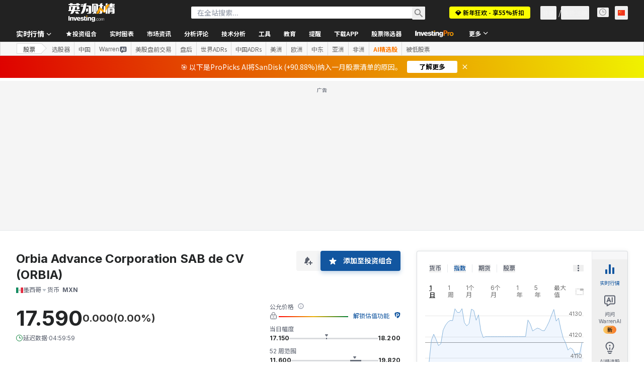

--- FILE ---
content_type: text/html; charset=utf-8
request_url: https://cn.investing.com/equities/mexichem-news/3
body_size: 149835
content:
<!DOCTYPE html><html lang="zh-Hans" dir="ltr" class="html"><head><meta charSet="utf-8" data-next-head=""/><meta name="viewport" content="initial-scale=1.0,width=device-width" data-next-head=""/><link rel="canonical" href="https://cn.investing.com/equities/mexichem-news/3" data-next-head=""/><meta property="og:type" content="website" data-next-head=""/><meta property="og:url" content="https://cn.investing.com/equities/mexichem-news/3" data-next-head=""/><meta property="og:image" content="https://i-invdn-com.investing.com/redesign/images/seo/investing_300X300.png" data-next-head=""/><meta property="og:site_name" content="英为财情 Investing.com" data-next-head=""/><meta property="og:locale" content="zh_CN" data-next-head=""/><meta name="twitter:card" content="summary" data-next-head=""/><meta name="twitter:site" content="@NieuwsInvesting.com" data-next-head=""/><meta name="twitter:image" content="https://i-invdn-com.investing.com/redesign/images/seo/investing_300X300.png" data-next-head=""/><meta name="global-translation-variables" content="&quot;{}&quot;" data-next-head=""/><title data-next-head="">Orbia Advance(ORBIA)最新消息_今日Orbia Advance股票资讯资讯_英为财情Investing.com</title><meta name="description" content="7×24小时Orbia Advance(ORBIA)快讯，今日Orbia Advance(ORBIA)股票最新消息与行情走势尽在掌握。" data-next-head=""/><meta name="twitter:title" content="Orbia Advance(ORBIA)最新消息_今日Orbia Advance股票资讯资讯_英为财情Investing.com" data-next-head=""/><meta property="og:title" content="Orbia Advance(ORBIA)最新消息_今日Orbia Advance股票资讯资讯_英为财情Investing.com" data-next-head=""/><meta name="twitter:description" content="7×24小时Orbia Advance(ORBIA)快讯，今日Orbia Advance(ORBIA)股票最新消息与行情走势尽在掌握。" data-next-head=""/><meta property="og:description" content="7×24小时Orbia Advance(ORBIA)快讯，今日Orbia Advance(ORBIA)股票最新消息与行情走势尽在掌握。" data-next-head=""/><link rel="prev" href="https://cn.investing.com/equities/mexichem-news/2" data-next-head=""/><link rel="next" href="https://cn.investing.com/equities/mexichem-news/4" data-next-head=""/><link rel="dns-prefetch" href="//securepubads.g.doubleclick.net"/><link rel="dns-prefetch" href="//monetization.prod.invmed.co"/><link rel="dns-prefetch" href="//c.amazon-adsystem.com"/><link rel="dns-prefetch" href="//fonts.googleapis.com"/><link rel="preconnect" href="//cdn.investing.com"/><link rel="preconnect" href="//live.primis.tech"/><link rel="preconnect" href="//fonts.gstatic.com" crossorigin=""/><link rel="icon" href="/favicon.ico" type="image/x-icon"/><link rel="icon" type="image/png" sizes="16x16" href="/favicon-16x16.png"/><link rel="icon" type="image/png" sizes="32x32" href="/favicon-32x32.png"/><link rel="icon" type="image/png" sizes="48x48" href="/favicon-48x48.png"/><link rel="apple-touch-icon" sizes="180x180" href="/apple-touch-icon.png"/><meta name="apple-mobile-web-app-capable" content="yes"/><meta name="apple-mobile-web-app-title" content="Investing.com"/><meta name="theme-color" content="#222222"/><link rel="preload" href="https://cdn.investing.com/x/7f4a97c/_next/static/css/f89eda4e06c5e037.css" as="style"/><link rel="preload" href="https://cdn.investing.com/x/7f4a97c/_next/static/css/891daee33b815520.css" as="style"/><link rel="preload" href="https://cdn.investing.com/x/7f4a97c/_next/static/css/77e248a8f33d538f.css" as="style"/><link rel="preload" href="https://cdn.investing.com/x/7f4a97c/_next/static/css/12e1b4a631d6c0a2.css" as="style"/><link rel="preload" href="https://cdn.investing.com/x/7f4a97c/_next/static/css/7e93f9d70dcbe38e.css" as="style"/><script data-next-head="">window.dataLayer=window.dataLayer||[];function gtag(){dataLayer.push(arguments)};window.__imntz=window.__imntz||{};window.__imntz.queue=window.__imntz.queue||[];window.googletag=window.googletag||{cmd:[]};window.yaContextCb=window.yaContextCb||[];window.OneTrust={};function OptanonWrapper(){}</script><script>try {
            const userEmailStr = false;
            if (userEmailStr) {
                window.__imntz.queue.push(() => { window.__imntz.api().setUserDetail("email", userEmailStr) })
            }
        } catch (error) {
            console.error("Failed to serialize userEmailHashed:", error);
        }</script><link rel="stylesheet" href="https://fonts.googleapis.com/css2?family=Inter:wght@400;500;600;700&amp;display=swap"/><link href="https://fonts.googleapis.com/css2?family=Noto+Sans+SC:wght@100..900&amp;display=swap" rel="stylesheet"/><script id="init_globals" data-nscript="beforeInteractive">window.page_design="refactoring_full_width";(function(w,d,s,l,i){w[l]=w[l]||[];w[l].push({'gtm.start':new Date().getTime(),event:'gtm.js'});var f=d.getElementsByTagName(s)[0],j=d.createElement(s),dl=l!='dataLayer'?'&l='+l:'';j.async=true;j.src='/gcode/?id='+i+dl;f.parentNode.insertBefore(j,f);})(window,document,'script','dataLayer','GTM-PGT3R3D');</script><script id="fb_pixel" data-nscript="beforeInteractive">!function(f,b,e,v,n,t,s){if(f.fbq)return;n=f.fbq=function(){n.callMethod? n.callMethod.apply(n,arguments):n.queue.push(arguments)};if(!f._fbq)f._fbq=n;n.push=n;n.loaded=!0;n.version='2.0';n.queue=[];t=b.createElement(e);t.async=!0;t.src=v;s=b.getElementsByTagName(e)[0];s.parentNode.insertBefore(t,s)}(window, document,'script','https://connect.facebook.net/en_US/fbevents.js');</script><script id="pubx_ads" data-nscript="beforeInteractive">(function(){
                            var PUBX_FF_ALWAYS_ENABLED = true;
                            var PUBX_ON_PERCENTAGE = 95;
                            var AUCTION_DELAY = 100;
                            var pubxId = "71b864d1-8747-49a4-9279-13f89d43e57f";
                            var pbNamespace = "pbjs";
                            var e=window[pbNamespace]=window[pbNamespace]||{};e.que=e.que||[];window.__pubx__=window.__pubx__||{};window.__pubx__.pubxFFAlwaysEnabled=PUBX_FF_ALWAYS_ENABLED;var o=null;window.__pubxLoaded__=Math.random()<PUBX_ON_PERCENTAGE/100;var a=`https://floor.pbxai.com/?pubxId=${pubxId}${window.__pubxLoaded__?"":`&pbx_e=1`}&page=${window.location.href}`;const n={a:[0,1],b:[2,6],c:[7,11],d:[12,16],e:[17,Number.MAX_SAFE_INTEGER]};const t=(e,o)=>{const a=e.bidRequestsCount||0;const t=Object.keys(n);for(const e of t){const o=n[e];if(a>=o[0]&&a<=o[1]){return e}}return t[t.length-1]};const r=(e,o)=>e.bidder;if(e.que.push===Array.prototype.push&&(window.__pubxLoaded__||PUBX_FF_ALWAYS_ENABLED)){var d=document.createElement("link");d.rel="preload";d.href=a;d.as="fetch";d.crossOrigin=true;document.head.appendChild(d)}if(window.__pubxLoaded__){try{var u=localStorage.getItem("pubx:defaults");var i=JSON.parse(u);var _=i?i["data"]:o;window.__pubx__.pubxDefaultsAvailable=true;if(!_||_&&typeof _==="object"&&_.expiry<Date.now()){window.__pubx__.pubxDefaultsAvailable=false}else{o=_}}catch(e){console.error("Pubx: Error parsing defaults",e);window.__pubx__.pubxDefaultsAvailable=false}}if(PUBX_FF_ALWAYS_ENABLED||window.__pubxLoaded__){e.que.push((function(){e.setConfig({floors:{enforcement:{floorDeals:true},auctionDelay:AUCTION_DELAY,endpoint:{url:a},additionalSchemaFields:{rank:t,bidder:r},data:o}})}))}var p=document.createElement("script"),l=`https://cdn.pbxai.com/${pubxId}.js?pbxd=${encodeURIComponent(window.location.origin)}`;p.src=l;p.async=true;document.head.appendChild(p);
                        })();</script><script id="inv_ads" data-nscript="beforeInteractive">window.__imntz.config={preset:{"version":"2202","wrapper":"3.36.2-rc3","prebid":"26","constraints":{"bid_factor":{"adagio":[0.96],"amazon":[1],"appnexus":[0.91],"criteo":[0.91],"inmobi":[0.91],"insticator":[0.88],"ix":[0.94],"medianet":[0.94],"nextMillennium":[0.95],"pubmatic":[0.92],"richaudience":[0.89],"seedtag":[0.95],"sevio":[0.85],"smilewanted":[0.84],"sparteo":[0.91],"triplelift":[0.95],"vidazoo_cache":[0.95],"vidazoo_display":[0.9],"vidazoo_run":[0.95],"vidazooRTB":[0.95]},"bid_page":{},"ccpa_compatible":{"adagio":true,"amazon":true,"appnexus":true,"criteo":true,"inmobi":true,"insticator":true,"ix":true,"medianet":true,"nextMillennium":true,"pubmatic":true,"richaudience":true,"seedtag":true,"sevio":true,"smilewanted":true,"sparteo":true,"triplelift":true,"vidazoo_cache":true,"vidazoo_display":true,"vidazoo_run":true,"vidazooRTB":true},"gdpr_compatible":{"adagio":true,"amazon":true,"appnexus":true,"criteo":true,"inmobi":true,"insticator":true,"ix":true,"medianet":true,"nextMillennium":true,"pubmatic":true,"richaudience":true,"seedtag":true,"sevio":true,"smilewanted":true,"sparteo":true,"triplelift":true,"vidazoo_cache":true,"vidazoo_display":true,"vidazoo_run":true,"vidazooRTB":true},"exclude_adex":false,"auction_timeout":3000},"bidderConfig":[],"bidderAliases":{"vidazoo_cache":"vidazoo","vidazoo_display":"vidazoo","vidazoo_run":"vidazoo","vidazooRTB":"vidazoo"},"analyticsRefreshCounterMainSite":true,"analyticsPrebidMainSite":[],"userIdsMainSite":[],"rtdProviders":[{"name":"adagio","params":{"site":"ms-investing-com","organizationId":"1306"}},{"name":"contxtful","waitForIt":true,"params":{"version":"v1","customer":"INVP251016","bidders":["contxtful"],"adServerTargeting":true}}],"intentIQ":{"enabled":false,"config":{}},"ad_units":[{"placement":"Billboard_Default","group":"Billboard_Desktop","name":"/6938/FP_CN_site/FP_CN_Billboard_Default","sizesV2":{"0":["fluid",[980,250],[970,250],[970,90],[728,90]],"1440":["fluid",[1,1],[1000,200],[70,130],[980,250],[970,100],[1192,250],[1192,90],[1192,100],[1192,130],[1192,250]]},"refreshSettings":{"refresh":30000,"maxRefreshWhenNoFill":2,"emptySlotRefreshTimeout":20000},"conditions":{},"adex_sizes":null,"infinite":false,"interstitial":false,"repeatable":true,"reportable":true,"position":4,"bidders":[{"bidder":"adagio","params":{"organizationId":"1306","site":"ms-investing-com","placement":"FP_Desktop_Billboard_Default"}},{"bidder":"amazon","params":{}},{"bidder":"appnexus","params":{"placementId":25736098}},{"bidder":"criteo","params":{"networkId":8767,"pubid":"101558","publisherSubId":"Investing_FP"}},{"bidder":"inmobi","params":{"plc":"10000516454"}},{"bidder":"insticator","params":{"adUnitId":"01J7KDP73SZRTF5JFW5Y3BYCJB"}},{"bidder":"ix","params":{"siteId":"842306"}},{"bidder":"medianet","params":{"cid":"8CUFV8103","crid":"461148263"}},{"bidder":"nextMillennium","params":{"placement_id":"38476"}},{"bidder":"pubmatic","params":{"publisherId":"158008","adSlot":"FP_Desktop_Billboard_Default"}},{"bidder":"richaudience","params":{"pid":"Igh8Py6HZx","supplyType":"site"}},{"bidder":"seedtag","params":{"publisherId":"8874-9209-01","adUnitId":"33954228","placement":"inBanner"}},{"bidder":"sevio","params":{"zone":"707e58fe-594f-44b8-a90a-efc82e5d3359"}},{"bidder":"smilewanted","params":{"zoneId":"investing.com_hb_display_1"}},{"bidder":"sparteo","params":{"networkId":"db772092-18cf-4792-8b3e-813f4058138b"}},{"bidder":"triplelift","params":{"inventoryCode":"FP_Desktop_Billboard_Default"}},{"bidder":"vidazoo_cache","params":{"cId":"640f2a52788490340c4e4625","pId":"59ac17c192832d0011283fe3","subDomain":"exchange"}},{"bidder":"vidazoo_display","params":{"cId":"63cfdd11f8623a513e005157","pId":"59ac17c192832d0011283fe3"}},{"bidder":"vidazoo_run","params":{"cId":"66826e41f025c827c59e1f33","pId":"59ac17c192832d0011283fe3","subDomain":"exchange"}},{"bidder":"vidazooRTB","params":{"cId":"6370fa452697061fcb6a0e92","pId":"59ac17c192832d0011283fe3","subDomain":"exchange"}}]},{"placement":"Content_box1","group":"Content_Box_Desktop","name":"/6938/FP_CN_site/FP_CN_Content_box1","sizesV2":{"0":[[336,280],[300,250],[320,100]]},"refreshSettings":{"refresh":30000,"maxRefreshWhenNoFill":2,"emptySlotRefreshTimeout":20000},"conditions":{},"adex_sizes":null,"infinite":true,"interstitial":false,"repeatable":true,"reportable":false,"position":0,"bidders":[{"bidder":"adagio","params":{"organizationId":"1306","site":"ms-investing-com","placement":"FP_Content_box1"}},{"bidder":"amazon","params":{}},{"bidder":"appnexus","params":{"placementId":32284523}},{"bidder":"criteo","params":{"networkId":8767,"pubid":"101558","publisherSubId":"Investing_FP"}},{"bidder":"inmobi","params":{"plc":"10000516455"}},{"bidder":"insticator","params":{"adUnitId":"01J7KDP73SZRTF5JFW5Y3BYCJB"}},{"bidder":"ix","params":{"siteId":"1081693"}},{"bidder":"medianet","params":{"cid":"8CUFV8103","crid":"396815734"}},{"bidder":"nextMillennium","params":{"placement_id":"54125"}},{"bidder":"pubmatic","params":{"publisherId":"158008","adSlot":"FP_Content_box1"}},{"bidder":"richaudience","params":{"pid":"bgzuJBsVNN","supplyType":"site"}},{"bidder":"seedtag","params":{"publisherId":"8874-9209-01","adUnitId":"31389115","placement":"inArticle"}},{"bidder":"sevio","params":{"zone":"91b2b108-01e6-4f4f-91ac-ea8126cf8513"}},{"bidder":"smilewanted","params":{"zoneId":"investing.com_hb_display_10"}},{"bidder":"sparteo","params":{"networkId":"db772092-18cf-4792-8b3e-813f4058138b"}},{"bidder":"triplelift","params":{"inventoryCode":"investing_FP_Content_Touch_box1_300x250_pb"}},{"bidder":"vidazoo_cache","params":{"cId":"640f2a52788490340c4e4625","pId":"59ac17c192832d0011283fe3","subDomain":"exchange"}},{"bidder":"vidazoo_display","params":{"cId":"63cfdd11f8623a513e005157","pId":"59ac17c192832d0011283fe3"}},{"bidder":"vidazoo_run","params":{"cId":"66826e41f025c827c59e1f33","pId":"59ac17c192832d0011283fe3","subDomain":"exchange"}},{"bidder":"vidazooRTB","params":{"cId":"6370fa452697061fcb6a0e92","pId":"59ac17c192832d0011283fe3","subDomain":"exchange"}}]},{"placement":"Content_box2","group":"Content_Box_Desktop","name":"/6938/FP_CN_site/FP_CN_Content_box2","sizesV2":{"0":[[336,280],[300,250],[320,100]]},"refreshSettings":{"refresh":30000,"maxRefreshWhenNoFill":2,"emptySlotRefreshTimeout":20000},"conditions":{},"adex_sizes":null,"infinite":true,"interstitial":false,"repeatable":true,"reportable":false,"position":0,"bidders":[{"bidder":"adagio","params":{"organizationId":"1306","site":"ms-investing-com","placement":"FP_Content_box2"}},{"bidder":"amazon","params":{}},{"bidder":"appnexus","params":{"placementId":32284524}},{"bidder":"criteo","params":{"networkId":8767,"pubid":"101558","publisherSubId":"Investing_FP"}},{"bidder":"inmobi","params":{"plc":"10000516466"}},{"bidder":"insticator","params":{"adUnitId":"01J7KDP73SZRTF5JFW5Y3BYCJB"}},{"bidder":"ix","params":{"siteId":"1081694"}},{"bidder":"medianet","params":{"cid":"8CUFV8103","crid":"470368241"}},{"bidder":"nextMillennium","params":{"placement_id":"54126"}},{"bidder":"pubmatic","params":{"publisherId":"158008","adSlot":"FP_Content_box2"}},{"bidder":"richaudience","params":{"pid":"clrDnhUiMu","supplyType":"site"}},{"bidder":"seedtag","params":{"publisherId":"8874-9209-01","adUnitId":"31389115","placement":"inArticle"}},{"bidder":"sevio","params":{"zone":"ff16c017-b79c-4252-b527-e6d0e042ff08"}},{"bidder":"smilewanted","params":{"zoneId":"investing.com_hb_display_11"}},{"bidder":"sparteo","params":{"networkId":"db772092-18cf-4792-8b3e-813f4058138b"}},{"bidder":"triplelift","params":{"inventoryCode":"investing_FP_Content_Touch_box1_300x250_pb"}},{"bidder":"vidazoo_cache","params":{"cId":"640f2a52788490340c4e4625","pId":"59ac17c192832d0011283fe3","subDomain":"exchange"}},{"bidder":"vidazoo_display","params":{"cId":"63cfdd11f8623a513e005157","pId":"59ac17c192832d0011283fe3"}},{"bidder":"vidazoo_run","params":{"cId":"66826e41f025c827c59e1f33","pId":"59ac17c192832d0011283fe3","subDomain":"exchange"}},{"bidder":"vidazooRTB","params":{"cId":"6370fa452697061fcb6a0e92","pId":"59ac17c192832d0011283fe3","subDomain":"exchange"}}]},{"placement":"Content_box1","group":"Content_Box_Desktop","name":"/6938/FP_CN_site/FP_CN_Content_box3","sizesV2":{"0":[[336,280],[300,250],[320,100]]},"refreshSettings":{"refresh":30000,"maxRefreshWhenNoFill":2,"emptySlotRefreshTimeout":20000},"conditions":{},"adex_sizes":null,"infinite":true,"interstitial":false,"repeatable":true,"reportable":false,"position":0,"bidders":[{"bidder":"adagio","params":{"organizationId":"1306","site":"ms-investing-com","placement":"FP_Content_box3"}},{"bidder":"amazon","params":{}},{"bidder":"appnexus","params":{"placementId":33153547}},{"bidder":"criteo","params":{"networkId":8767,"pubid":"101558","publisherSubId":"Investing_FP"}},{"bidder":"inmobi","params":{"plc":"10000516467"}},{"bidder":"insticator","params":{"adUnitId":"01J7KDP73SZRTF5JFW5Y3BYCJB"}},{"bidder":"ix","params":{"siteId":"1121966"}},{"bidder":"medianet","params":{"cid":"8CUFV8103","crid":"371597972"}},{"bidder":"nextMillennium","params":{"placement_id":"59561"}},{"bidder":"pubmatic","params":{"publisherId":"158008","adSlot":"FP_Content_box3"}},{"bidder":"richaudience","params":{"pid":"TzwcYyGuQa","supplyType":"site"}},{"bidder":"seedtag","params":{"publisherId":"8874-9209-01","adUnitId":"31093022","placement":"inArticle"}},{"bidder":"sevio","params":{"zone":"2eb6009c-0f72-410c-bb46-443de20c78dd"}},{"bidder":"smilewanted","params":{"zoneId":"investing.com_hb_display_12"}},{"bidder":"sparteo","params":{"networkId":"db772092-18cf-4792-8b3e-813f4058138b"}},{"bidder":"triplelift","params":{"inventoryCode":"investing_FP_Content_Touch_box1_300x250_pb"}},{"bidder":"vidazoo_cache","params":{"cId":"640f2a52788490340c4e4625","pId":"59ac17c192832d0011283fe3","subDomain":"exchange"}},{"bidder":"vidazoo_display","params":{"cId":"63cfdd11f8623a513e005157","pId":"59ac17c192832d0011283fe3"}},{"bidder":"vidazoo_run","params":{"cId":"66826e41f025c827c59e1f33","pId":"59ac17c192832d0011283fe3","subDomain":"exchange"}},{"bidder":"vidazooRTB","params":{"cId":"6370fa452697061fcb6a0e92","pId":"59ac17c192832d0011283fe3","subDomain":"exchange"}}]},{"placement":"Content_box2","group":"Content_Box_Desktop","name":"/6938/FP_CN_site/FP_CN_Content_box4","sizesV2":{"0":[[336,280],[300,250],[320,100]]},"refreshSettings":{"refresh":30000,"maxRefreshWhenNoFill":2,"emptySlotRefreshTimeout":20000},"conditions":{},"adex_sizes":null,"infinite":true,"interstitial":false,"repeatable":true,"reportable":false,"position":0,"bidders":[{"bidder":"adagio","params":{"organizationId":"1306","site":"ms-investing-com","placement":"FP_Content_box4"}},{"bidder":"amazon","params":{}},{"bidder":"appnexus","params":{"placementId":33153546}},{"bidder":"criteo","params":{"networkId":8767,"pubid":"101558","publisherSubId":"Investing_FP"}},{"bidder":"inmobi","params":{"plc":"10000516464"}},{"bidder":"insticator","params":{"adUnitId":"01J7KDP73SZRTF5JFW5Y3BYCJB"}},{"bidder":"ix","params":{"siteId":"1121967"}},{"bidder":"medianet","params":{"cid":"8CUFV8103","crid":"777292526"}},{"bidder":"nextMillennium","params":{"placement_id":"59562"}},{"bidder":"pubmatic","params":{"publisherId":"158008","adSlot":"FP_Content_box4"}},{"bidder":"richaudience","params":{"pid":"0X2hTpKKO8","supplyType":"site"}},{"bidder":"seedtag","params":{"publisherId":"8874-9209-01","adUnitId":"31093022","placement":"inArticle"}},{"bidder":"sevio","params":{"zone":"32c688a9-a47e-4f2e-860c-f42594e1e501"}},{"bidder":"smilewanted","params":{"zoneId":"investing.com_hb_display_13"}},{"bidder":"sparteo","params":{"networkId":"db772092-18cf-4792-8b3e-813f4058138b"}},{"bidder":"triplelift","params":{"inventoryCode":"investing_FP_Content_Touch_box1_300x250_pb"}},{"bidder":"vidazoo_cache","params":{"cId":"640f2a52788490340c4e4625","pId":"59ac17c192832d0011283fe3","subDomain":"exchange"}},{"bidder":"vidazoo_display","params":{"cId":"63cfdd11f8623a513e005157","pId":"59ac17c192832d0011283fe3"}},{"bidder":"vidazoo_run","params":{"cId":"66826e41f025c827c59e1f33","pId":"59ac17c192832d0011283fe3","subDomain":"exchange"}},{"bidder":"vidazooRTB","params":{"cId":"6370fa452697061fcb6a0e92","pId":"59ac17c192832d0011283fe3","subDomain":"exchange"}}]},{"placement":"Content_Leaderboard1","group":"Content_Leaderboard_Desktop","name":"/6938/FP_CN_site/FP_CN_Content_Leaderboard1","sizesV2":{"0":["fluid",[728,90]]},"refreshSettings":{"refresh":30000,"maxRefreshWhenNoFill":2,"emptySlotRefreshTimeout":20000},"conditions":{},"adex_sizes":null,"infinite":true,"interstitial":false,"repeatable":true,"reportable":false,"position":0,"bidders":[{"bidder":"adagio","params":{"organizationId":"1306","site":"ms-investing-com","placement":"FP_Midpage_Leaderboard_1"}},{"bidder":"amazon","params":{}},{"bidder":"appnexus","params":{"placementId":32284522}},{"bidder":"criteo","params":{"networkId":8767,"pubid":"101558","publisherSubId":"Investing_FP"}},{"bidder":"inmobi","params":{"plc":"10000516460"}},{"bidder":"insticator","params":{"adUnitId":"01J7KDP73SZRTF5JFW5Y3BYCJB"}},{"bidder":"ix","params":{"siteId":"1081692"}},{"bidder":"medianet","params":{"cid":"8CUFV8103","crid":"184151924"}},{"bidder":"nextMillennium","params":{"placement_id":"54124"}},{"bidder":"pubmatic","params":{"publisherId":"158008","adSlot":"FP_Content_Leaderboard1"}},{"bidder":"richaudience","params":{"pid":"gDnw9o7Caz","supplyType":"site"}},{"bidder":"seedtag","params":{"publisherId":"8874-9209-01","adUnitId":"31773561","placement":"inArticle"}},{"bidder":"sevio","params":{"zone":"0ac4c6bd-40ac-4a19-ad03-0093e4b0a8cd"}},{"bidder":"smilewanted","params":{"zoneId":"investing.com_hb_display_8"}},{"bidder":"sparteo","params":{"networkId":"db772092-18cf-4792-8b3e-813f4058138b"}},{"bidder":"triplelift","params":{"inventoryCode":"investing_FP_Midpage_Leaderboard_1_728x90_pb"}},{"bidder":"vidazoo_cache","params":{"cId":"640f2a52788490340c4e4625","pId":"59ac17c192832d0011283fe3","subDomain":"exchange"}},{"bidder":"vidazoo_display","params":{"cId":"63cfdd11f8623a513e005157","pId":"59ac17c192832d0011283fe3"}},{"bidder":"vidazoo_run","params":{"cId":"66826e41f025c827c59e1f33","pId":"59ac17c192832d0011283fe3","subDomain":"exchange"}},{"bidder":"vidazooRTB","params":{"cId":"6370fa452697061fcb6a0e92","pId":"59ac17c192832d0011283fe3","subDomain":"exchange"}}]},{"placement":"Content_Leaderboard1","group":"Content_Leaderboard_Desktop","name":"/6938/FP_CN_site/FP_CN_Content_Leaderboard2","sizesV2":{"0":["fluid",[728,90]]},"refreshSettings":{"refresh":30000,"maxRefreshWhenNoFill":2,"emptySlotRefreshTimeout":20000},"conditions":{},"adex_sizes":null,"infinite":true,"interstitial":false,"repeatable":true,"reportable":false,"position":0,"bidders":[{"bidder":"adagio","params":{"organizationId":"1306","site":"ms-investing-com","placement":"FP_Content_Leaderboard2"}},{"bidder":"amazon","params":{}},{"bidder":"appnexus","params":{"placementId":33153548}},{"bidder":"criteo","params":{"networkId":8767,"pubid":"101558","publisherSubId":"Investing_FP"}},{"bidder":"inmobi","params":{"plc":"10000516459"}},{"bidder":"insticator","params":{"adUnitId":"01J7KDP73SZRTF5JFW5Y3BYCJB"}},{"bidder":"ix","params":{"siteId":"1121965"}},{"bidder":"medianet","params":{"cid":"8CUFV8103","crid":"425547581"}},{"bidder":"nextMillennium","params":{"placement_id":"59560"}},{"bidder":"pubmatic","params":{"publisherId":"158008","adSlot":"FP_Content_Leaderboard2"}},{"bidder":"richaudience","params":{"pid":"IS5Ezuuj9P","supplyType":"site"}},{"bidder":"seedtag","params":{"publisherId":"8874-9209-01","adUnitId":"31773561","placement":"inArticle"}},{"bidder":"sevio","params":{"zone":"d742874d-3eac-4ba9-8ecd-a92e6376f55b"}},{"bidder":"smilewanted","params":{"zoneId":"investing.com_hb_display_9"}},{"bidder":"sparteo","params":{"networkId":"db772092-18cf-4792-8b3e-813f4058138b"}},{"bidder":"triplelift","params":{"inventoryCode":"investing_FP_Midpage_Leaderboard_1_728x90_pb"}},{"bidder":"vidazoo_cache","params":{"cId":"640f2a52788490340c4e4625","pId":"59ac17c192832d0011283fe3","subDomain":"exchange"}},{"bidder":"vidazoo_display","params":{"cId":"63cfdd11f8623a513e005157","pId":"59ac17c192832d0011283fe3"}},{"bidder":"vidazoo_run","params":{"cId":"66826e41f025c827c59e1f33","pId":"59ac17c192832d0011283fe3","subDomain":"exchange"}},{"bidder":"vidazooRTB","params":{"cId":"6370fa452697061fcb6a0e92","pId":"59ac17c192832d0011283fe3","subDomain":"exchange"}}]},{"placement":"Content_Midpage_1","group":"Content_Midpage_1_Desktop","name":"/6938/FP_CN_site/FP_CN_Content_Midpage_1","sizesV2":{"0":["fluid",[980,250],[970,250],[970,90],[728,90],[1,1]]},"refreshSettings":{"refresh":30000,"maxRefreshWhenNoFill":2,"emptySlotRefreshTimeout":20000},"conditions":{"selector_margin_pixels":350},"adex_sizes":null,"infinite":false,"interstitial":false,"repeatable":true,"reportable":false,"position":3,"bidders":[{"bidder":"amazon","params":{}}]},{"placement":"Content_Midpage_2","group":"Content_Midpage_2_Desktop","name":"/6938/FP_CN_site/FP_CN_Content_Midpage_2","sizesV2":{"0":["fluid",[980,250],[970,250],[970,90],[728,90],[1,1]]},"refreshSettings":{"refresh":30000,"maxRefreshWhenNoFill":2,"emptySlotRefreshTimeout":20000},"conditions":{"selector_margin_pixels":350},"adex_sizes":null,"infinite":false,"interstitial":false,"repeatable":true,"reportable":false,"position":3,"bidders":[{"bidder":"amazon","params":{}}]},{"placement":"Content_Midpage_3","group":"Content_Midpage_3_Desktop","name":"/6938/FP_CN_site/FP_CN_Content_Midpage_3","sizesV2":{"0":["fluid",[980,250],[970,250],[970,90],[728,90],[1,1]]},"refreshSettings":{"refresh":30000,"maxRefreshWhenNoFill":2,"emptySlotRefreshTimeout":20000},"conditions":{"selector_margin_pixels":350},"adex_sizes":null,"infinite":false,"interstitial":false,"repeatable":true,"reportable":false,"position":3,"bidders":[{"bidder":"amazon","params":{}}]},{"placement":"Forum_Comments_Infinite","group":"Commentary_Leaderboard_Desktop","name":"/6938/FP_CN_site/FP_CN_Forum_Comments_Infinite","sizesV2":{"0":[[728,90]]},"refreshSettings":{"refresh":30000,"maxRefreshWhenNoFill":2,"emptySlotRefreshTimeout":20000},"conditions":{},"adex_sizes":null,"infinite":true,"interstitial":false,"repeatable":true,"reportable":false,"position":0,"bidders":[{"bidder":"adagio","params":{"organizationId":"1306","site":"ms-investing-com","placement":"FP_Forum_Comments_Infinite"}},{"bidder":"amazon","params":{}},{"bidder":"appnexus","params":{"placementId":31794684}},{"bidder":"criteo","params":{"networkId":8767,"pubid":"101558","publisherSubId":"Investing_FP"}},{"bidder":"inmobi","params":{"plc":"10000516456"}},{"bidder":"insticator","params":{"adUnitId":"01J7KDP73SZRTF5JFW5Y3BYCJB"}},{"bidder":"ix","params":{"siteId":"1071077"}},{"bidder":"medianet","params":{"cid":"8CUFV8103","crid":"589166642"}},{"bidder":"nextMillennium","params":{"placement_id":"52724"}},{"bidder":"pubmatic","params":{"publisherId":"158008","adSlot":"FP_Forum_Comments_Infinite"}},{"bidder":"richaudience","params":{"pid":"hf8JaKfWDM","supplyType":"site"}},{"bidder":"seedtag","params":{"publisherId":"8874-9209-01","adUnitId":"31389114","placement":"inArticle"}},{"bidder":"sevio","params":{"zone":"fd88ab06-02d9-4dae-a982-2d0262a5da8d"}},{"bidder":"smilewanted","params":{"zoneId":"investing.com_hb_display_7"}},{"bidder":"sparteo","params":{"networkId":"db772092-18cf-4792-8b3e-813f4058138b"}},{"bidder":"triplelift","params":{"inventoryCode":"investing_FP_Midpage_Leaderboard_1_728x90_pb"}},{"bidder":"vidazoo_cache","params":{"cId":"640f2a52788490340c4e4625","pId":"59ac17c192832d0011283fe3","subDomain":"exchange"}},{"bidder":"vidazoo_display","params":{"cId":"63cfdd11f8623a513e005157","pId":"59ac17c192832d0011283fe3"}},{"bidder":"vidazoo_run","params":{"cId":"66826e41f025c827c59e1f33","pId":"59ac17c192832d0011283fe3","subDomain":"exchange"}},{"bidder":"vidazooRTB","params":{"cId":"6370fa452697061fcb6a0e92","pId":"59ac17c192832d0011283fe3","subDomain":"exchange"}}]},{"placement":"Midpage_Leaderboard_1","group":"Midpage Leaderboard 1","name":"/6938/FP_CN_site/FP_CN_Midpage_Leaderboard_1","sizesV2":{"0":[[728,90],[468,60],["fluid"]]},"refreshSettings":{"refresh":30000,"maxRefreshWhenNoFill":2,"emptySlotRefreshTimeout":20000},"conditions":{"selector_margin_pixels":500},"adex_sizes":null,"infinite":false,"interstitial":false,"repeatable":true,"reportable":false,"position":6,"bidders":[]},{"placement":"Sideblock_1_Default","group":"Sideblock_1_Desktop","name":"/6938/FP_CN_site/FP_CN_Sideblock_1_Default","sizesV2":{"0":[[300,600],[120,600],[160,600],[336,280],[320,280],[336,250],[300,250]]},"refreshSettings":{"refresh":30000,"maxRefreshWhenNoFill":2,"emptySlotRefreshTimeout":20000},"conditions":{"selector_margin_pixels":350},"adex_sizes":null,"infinite":false,"interstitial":false,"repeatable":true,"reportable":true,"position":6,"bidders":[{"bidder":"adagio","params":{"organizationId":"1306","site":"ms-investing-com","placement":"FP_Desktop_Sideblock_1_Default"}},{"bidder":"amazon","params":{}},{"bidder":"appnexus","params":{"placementId":25736099}},{"bidder":"criteo","params":{"networkId":8767,"pubid":"101558","publisherSubId":"Investing_FP"}},{"bidder":"inmobi","params":{"plc":"10000516457"}},{"bidder":"insticator","params":{"adUnitId":"01J7KDP73SZRTF5JFW5Y3BYCJB"}},{"bidder":"ix","params":{"siteId":"842307"}},{"bidder":"medianet","params":{"cid":"8CUFV8103","crid":"853582964"}},{"bidder":"nextMillennium","params":{"placement_id":"38477"}},{"bidder":"pubmatic","params":{"publisherId":"158008","adSlot":"FP_Desktop_Sideblock_1_Default"}},{"bidder":"richaudience","params":{"pid":"iYLBbct1Yl","supplyType":"site"}},{"bidder":"seedtag","params":{"publisherId":"8874-9209-01","adUnitId":"31389115","placement":"inArticle"}},{"bidder":"sevio","params":{"zone":"31ba0913-e379-49ba-8c89-40b605f05bd8"}},{"bidder":"smilewanted","params":{"zoneId":"investing.com_hb_display_2"}},{"bidder":"sparteo","params":{"networkId":"db772092-18cf-4792-8b3e-813f4058138b"}},{"bidder":"triplelift","params":{"inventoryCode":"FP_Desktop_Sideblock_1_Default"}},{"bidder":"vidazoo_cache","params":{"cId":"640f2a52788490340c4e4625","pId":"59ac17c192832d0011283fe3","subDomain":"exchange"}},{"bidder":"vidazoo_display","params":{"cId":"63cfdd11f8623a513e005157","pId":"59ac17c192832d0011283fe3"}},{"bidder":"vidazoo_run","params":{"cId":"66826e41f025c827c59e1f33","pId":"59ac17c192832d0011283fe3","subDomain":"exchange"}},{"bidder":"vidazooRTB","params":{"cId":"6370fa452697061fcb6a0e92","pId":"59ac17c192832d0011283fe3","subDomain":"exchange"}}]},{"placement":"Sideblock_2_Default","group":"Sideblock_2_Desktop","name":"/6938/FP_CN_site/FP_CN_Sideblock_2_Default","sizesV2":{"0":[[336,280],[320,100],[300,100],[300,250]]},"refreshSettings":{"refresh":30000,"maxRefreshWhenNoFill":2,"emptySlotRefreshTimeout":20000},"conditions":{"selector_margin_pixels":500},"adex_sizes":null,"infinite":false,"interstitial":false,"repeatable":true,"reportable":false,"position":6,"bidders":[{"bidder":"adagio","params":{"organizationId":"1306","site":"ms-investing-com","placement":"FP_Desktop_Sideblock_2_Default"}},{"bidder":"amazon","params":{}},{"bidder":"appnexus","params":{"placementId":25736100}},{"bidder":"criteo","params":{"networkId":8767,"pubid":"101558","publisherSubId":"Investing_FP"}},{"bidder":"inmobi","params":{"plc":"10000516463"}},{"bidder":"insticator","params":{"adUnitId":"01J7KDP73SZRTF5JFW5Y3BYCJB"}},{"bidder":"ix","params":{"siteId":"842308"}},{"bidder":"medianet","params":{"cid":"8CUFV8103","crid":"134209715"}},{"bidder":"nextMillennium","params":{"placement_id":"38478"}},{"bidder":"pubmatic","params":{"publisherId":"158008","adSlot":"FP_Desktop_Sideblock_2_Default"}},{"bidder":"richaudience","params":{"pid":"3k54tN30pp","supplyType":"site"}},{"bidder":"seedtag","params":{"publisherId":"8874-9209-01","adUnitId":"31389115","placement":"inArticle"}},{"bidder":"sevio","params":{"zone":"5ded87a7-fb94-4b91-ba69-0a5f959c718c"}},{"bidder":"smilewanted","params":{"zoneId":"investing.com_hb_display_3"}},{"bidder":"sparteo","params":{"networkId":"db772092-18cf-4792-8b3e-813f4058138b"}},{"bidder":"triplelift","params":{"inventoryCode":"FP_Desktop_Sideblock_2_Default"}},{"bidder":"vidazoo_cache","params":{"cId":"640f2a52788490340c4e4625","pId":"59ac17c192832d0011283fe3","subDomain":"exchange"}},{"bidder":"vidazoo_display","params":{"cId":"63cfdd11f8623a513e005157","pId":"59ac17c192832d0011283fe3"}},{"bidder":"vidazoo_run","params":{"cId":"66826e41f025c827c59e1f33","pId":"59ac17c192832d0011283fe3","subDomain":"exchange"}},{"bidder":"vidazooRTB","params":{"cId":"6370fa452697061fcb6a0e92","pId":"59ac17c192832d0011283fe3","subDomain":"exchange"}}]},{"placement":"Sideblock_3_viewable","group":"Sideblock_3_Desktop","name":"/6938/FP_CN_site/FP_CN_Sideblock_3_viewable","sizesV2":{"0":[[300,600],[120,600],[160,600],[336,280],[320,280],[336,250],[300,250]]},"refreshSettings":{"refresh":30000,"maxRefreshWhenNoFill":2,"emptySlotRefreshTimeout":20000},"conditions":{"selector_margin_pixels":650},"adex_sizes":null,"infinite":false,"interstitial":false,"repeatable":true,"reportable":false,"position":6,"bidders":[{"bidder":"adagio","params":{"organizationId":"1306","site":"ms-investing-com","placement":"FP_Desktop_Sideblock_3_viewable"}},{"bidder":"amazon","params":{}},{"bidder":"appnexus","params":{"placementId":25736101}},{"bidder":"criteo","params":{"networkId":8767,"pubid":"101558","publisherSubId":"Investing_FP"}},{"bidder":"inmobi","params":{"plc":"10000516462"}},{"bidder":"insticator","params":{"adUnitId":"01J7KDP73SZRTF5JFW5Y3BYCJB"}},{"bidder":"ix","params":{"siteId":"842309"}},{"bidder":"medianet","params":{"cid":"8CUFV8103","crid":"552090665"}},{"bidder":"nextMillennium","params":{"placement_id":"38479"}},{"bidder":"pubmatic","params":{"publisherId":"158008","adSlot":"FP_Desktop_Sideblock_3_viewable"}},{"bidder":"richaudience","params":{"pid":"bPkknTNT0K","supplyType":"site"}},{"bidder":"seedtag","params":{"publisherId":"8874-9209-01","adUnitId":"31389115","placement":"inArticle"}},{"bidder":"sevio","params":{"zone":"4d9c559f-66b3-439a-937d-428740f90b58"}},{"bidder":"smilewanted","params":{"zoneId":"investing.com_hb_display_4"}},{"bidder":"sparteo","params":{"networkId":"db772092-18cf-4792-8b3e-813f4058138b"}},{"bidder":"triplelift","params":{"inventoryCode":"FP_Desktop_Sideblock_1_Default"}},{"bidder":"vidazoo_cache","params":{"cId":"640f2a52788490340c4e4625","pId":"59ac17c192832d0011283fe3","subDomain":"exchange"}},{"bidder":"vidazoo_display","params":{"cId":"63cfdd11f8623a513e005157","pId":"59ac17c192832d0011283fe3"}},{"bidder":"vidazoo_run","params":{"cId":"66826e41f025c827c59e1f33","pId":"59ac17c192832d0011283fe3","subDomain":"exchange"}},{"bidder":"vidazooRTB","params":{"cId":"6370fa452697061fcb6a0e92","pId":"59ac17c192832d0011283fe3","subDomain":"exchange"}}]},{"placement":"Sideblock_Comments_Infinite","group":"Commentary_Box_Desktop","name":"/6938/FP_CN_site/FP_CN_Sideblock_Comments_Infinite","sizesV2":{"0":[[300,50],[300,100],[300,250]]},"refreshSettings":{"refresh":30000,"maxRefreshWhenNoFill":2,"emptySlotRefreshTimeout":20000},"conditions":{},"adex_sizes":null,"infinite":true,"interstitial":false,"repeatable":true,"reportable":false,"position":0,"bidders":[{"bidder":"adagio","params":{"organizationId":"1306","site":"ms-investing-com","placement":"FP_Sideblock_Comments_Infinite"}},{"bidder":"amazon","params":{}},{"bidder":"appnexus","params":{"placementId":31531425}},{"bidder":"criteo","params":{"networkId":8767,"pubid":"101558","publisherSubId":"Investing_FP"}},{"bidder":"inmobi","params":{"plc":"10000516458"}},{"bidder":"insticator","params":{"adUnitId":"01J7KDP73SZRTF5JFW5Y3BYCJB"}},{"bidder":"ix","params":{"siteId":"1064402"}},{"bidder":"medianet","params":{"cid":"8CUFV8103","crid":"852475716"}},{"bidder":"nextMillennium","params":{"placement_id":"52134"}},{"bidder":"pubmatic","params":{"publisherId":"158008","adSlot":"FP_Sideblock_Comments_Infinite"}},{"bidder":"richaudience","params":{"pid":"QVWFnQnGTk","supplyType":"site"}},{"bidder":"seedtag","params":{"publisherId":"8874-9209-01","adUnitId":"31389115","placement":"inArticle"}},{"bidder":"sevio","params":{"zone":"0784ec7b-2274-409c-ab51-bd6b5902ebe1"}},{"bidder":"smilewanted","params":{"zoneId":"investing.com_hb_display_6"}},{"bidder":"sparteo","params":{"networkId":"db772092-18cf-4792-8b3e-813f4058138b"}},{"bidder":"triplelift","params":{"inventoryCode":"FP_Sideblock_Comments_Infinite"}},{"bidder":"vidazoo_cache","params":{"cId":"640f2a52788490340c4e4625","pId":"59ac17c192832d0011283fe3","subDomain":"exchange"}},{"bidder":"vidazoo_display","params":{"cId":"63cfdd11f8623a513e005157","pId":"59ac17c192832d0011283fe3"}},{"bidder":"vidazoo_run","params":{"cId":"66826e41f025c827c59e1f33","pId":"59ac17c192832d0011283fe3","subDomain":"exchange"}},{"bidder":"vidazooRTB","params":{"cId":"6370fa452697061fcb6a0e92","pId":"59ac17c192832d0011283fe3","subDomain":"exchange"}}]},{"placement":"takeover_default","group":"Site_Scroller_Desktop","name":"/6938/FP_CN_site/FP_CN_takeover_default","sizesV2":{"1760":[[120,600],[160,600]],"2040":[[300,600],[300,250]]},"refreshSettings":{"refresh":30000,"maxRefreshWhenNoFill":2,"emptySlotRefreshTimeout":20000},"conditions":{"min_width":1760},"adex_sizes":null,"infinite":false,"interstitial":false,"repeatable":true,"reportable":false,"position":7,"bidders":[{"bidder":"adagio","params":{"organizationId":"1306","site":"ms-investing-com","placement":"FP_Takeover_Default"}},{"bidder":"amazon","params":{}},{"bidder":"appnexus","params":{"placementId":30269062}},{"bidder":"criteo","params":{"networkId":8767,"pubid":"101558","publisherSubId":"Investing_FP"}},{"bidder":"inmobi","params":{"plc":"10000516461"}},{"bidder":"insticator","params":{"adUnitId":"01J7KDP73SZRTF5JFW5Y3BYCJB"}},{"bidder":"ix","params":{"siteId":"998509"}},{"bidder":"medianet","params":{"cid":"8CUFV8103","crid":"825649285"}},{"bidder":"nextMillennium","params":{"placement_id":"42753"}},{"bidder":"pubmatic","params":{"publisherId":"158008","adSlot":"FP_Takeover_Default"}},{"bidder":"richaudience","params":{"pid":"S459IB04UX","supplyType":"site"}},{"bidder":"seedtag","params":{"publisherId":"8874-9209-01","adUnitId":"31773562","placement":"inArticle"}},{"bidder":"sevio","params":{"zone":"e6320fd5-7a36-4d7d-8fc6-69fd60c82766"}},{"bidder":"smilewanted","params":{"zoneId":"investing.com_hb_display_5"}},{"bidder":"sparteo","params":{"networkId":"db772092-18cf-4792-8b3e-813f4058138b"}},{"bidder":"triplelift","params":{"inventoryCode":"FP_Takeover_Default"}},{"bidder":"vidazoo_cache","params":{"cId":"640f2a52788490340c4e4625","pId":"59ac17c192832d0011283fe3","subDomain":"exchange"}},{"bidder":"vidazoo_display","params":{"cId":"63cfdd11f8623a513e005157","pId":"59ac17c192832d0011283fe3"}},{"bidder":"vidazoo_run","params":{"cId":"66826e41f025c827c59e1f33","pId":"59ac17c192832d0011283fe3","subDomain":"exchange"}},{"bidder":"vidazooRTB","params":{"cId":"6370fa452697061fcb6a0e92","pId":"59ac17c192832d0011283fe3","subDomain":"exchange"}}]},{"placement":"TNB_Instrument","group":"Trade Now_Desktop","name":"/6938/FP_CN_site/FP_CN_TNB_Instrument","sizesV2":{"0":["fluid"]},"refreshSettings":{"refresh":30000,"maxRefreshWhenNoFill":0,"emptySlotRefreshTimeout":20000,"nonProgrammaticTTL":50000},"conditions":{"selector_margin_pixels":600},"adex_sizes":null,"infinite":false,"interstitial":false,"repeatable":true,"reportable":false,"position":6,"bidders":[]},{"placement":"TNB_Right_Rail_1","group":"Trade Now","name":"/6938/FP_CN_site/FP_CN_TNB_Right_Rail_1","sizesV2":{},"refreshSettings":{"refresh":30000,"maxRefreshWhenNoFill":2,"emptySlotRefreshTimeout":20000},"conditions":{},"adex_sizes":null,"infinite":false,"interstitial":false,"repeatable":true,"reportable":false,"position":0,"bidders":[]}],"video_ad_units":[],"widget_ad_units":[{"placement":"footer-widget","conditions":{"selector_margin_pixels":200},"provider":"dianomi","params":{"dianomi-context-id":2416}}]}};window.imntz_analyticsTargetCpmEnabled = true;window.dataLayer.push({event: 'mntz_js_load'});</script><script id="structured_data" type="application/ld+json" data-nscript="beforeInteractive">{"@context":"http://schema.org","@type":"Corporation","legalname":"Orbia Advance Corporation SAB de CV","tickersymbol":"ORBIA"}</script><link rel="stylesheet" href="https://cdn.investing.com/x/7f4a97c/_next/static/css/f89eda4e06c5e037.css" data-n-g=""/><link rel="stylesheet" href="https://cdn.investing.com/x/7f4a97c/_next/static/css/891daee33b815520.css" data-n-p=""/><link rel="stylesheet" href="https://cdn.investing.com/x/7f4a97c/_next/static/css/77e248a8f33d538f.css" data-n-p=""/><link rel="stylesheet" href="https://cdn.investing.com/x/7f4a97c/_next/static/css/12e1b4a631d6c0a2.css"/><link rel="stylesheet" href="https://cdn.investing.com/x/7f4a97c/_next/static/css/7e93f9d70dcbe38e.css"/><noscript data-n-css=""></noscript><script defer="" noModule="" src="https://cdn.investing.com/x/7f4a97c/_next/static/chunks/polyfills-42372ed130431b0a.js"></script><script src="https://securepubads.g.doubleclick.net/tag/js/gpt.js" async="" data-nscript="beforeInteractive"></script><script src="https://promos.investing.com/w37htfhcq2/vendor/9a63d23b-49c1-4335-b698-e7f3ab10af6c/lightbox_speed.js" async="" data-nscript="beforeInteractive"></script><script src="https://monetization.prod.invmed.co/wrapper/3.36.2-rc3/wrapper.min.js" defer="" data-nscript="beforeInteractive"></script><script src="https://monetization.prod.invmed.co/prebid/26/pbjs.min.js" defer="" data-nscript="beforeInteractive"></script><script src="https://c.amazon-adsystem.com/aax2/apstag.js" defer="" data-nscript="beforeInteractive"></script><script src="https://appleid.cdn-apple.com/appleauth/static/jsapi/appleid/1/zh_CN/appleid.auth.js" async="" defer="" data-nscript="beforeInteractive"></script><script src="https://accounts.google.com/gsi/client?hl=zh-CN" async="" defer="" data-nscript="beforeInteractive"></script><script defer="" src="https://cdn.investing.com/x/7f4a97c/_next/static/chunks/4350.fd5ffe7670841182.js"></script><script defer="" src="https://cdn.investing.com/x/7f4a97c/_next/static/chunks/4031-b972eca9f46f18f2.js"></script><script defer="" src="https://cdn.investing.com/x/7f4a97c/_next/static/chunks/37-8f8e3700d0941c02.js"></script><script defer="" src="https://cdn.investing.com/x/7f4a97c/_next/static/chunks/4308-c702cfc23f8eb096.js"></script><script defer="" src="https://cdn.investing.com/x/7f4a97c/_next/static/chunks/9033-f15b6dbf1e3e885b.js"></script><script defer="" src="https://cdn.investing.com/x/7f4a97c/_next/static/chunks/1850-fc5962dd4d0f54ab.js"></script><script defer="" src="https://cdn.investing.com/x/7f4a97c/_next/static/chunks/3507-7cae48619cb4ddca.js"></script><script defer="" src="https://cdn.investing.com/x/7f4a97c/_next/static/chunks/9371-f49edb5c8fd3b8c8.js"></script><script defer="" src="https://cdn.investing.com/x/7f4a97c/_next/static/chunks/5372-a95efd2b0d07ab65.js"></script><script defer="" src="https://cdn.investing.com/x/7f4a97c/_next/static/chunks/8423.780df6e66fa962b3.js"></script><script defer="" src="https://cdn.investing.com/x/7f4a97c/_next/static/chunks/7065.814001d925c9e050.js"></script><script defer="" src="https://cdn.investing.com/x/7f4a97c/_next/static/chunks/1875.8003a531988d473f.js"></script><script defer="" src="https://cdn.investing.com/x/7f4a97c/_next/static/chunks/1125.9d5ad858e06eb61d.js"></script><script defer="" src="https://cdn.investing.com/x/7f4a97c/_next/static/chunks/8229.290f88d9f09c9613.js"></script><script defer="" src="https://cdn.investing.com/x/7f4a97c/_next/static/chunks/730.e9fa8e28e8309e89.js"></script><script src="https://cdn.investing.com/x/7f4a97c/_next/static/chunks/webpack-3da378aece1216ea.js" defer=""></script><script src="https://cdn.investing.com/x/7f4a97c/_next/static/chunks/framework-f8d751c8da87b5be.js" defer=""></script><script src="https://cdn.investing.com/x/7f4a97c/_next/static/chunks/main-0ea374df0e75b8d5.js" defer=""></script><script src="https://cdn.investing.com/x/7f4a97c/_next/static/chunks/pages/_app-5ee930682bad2b55.js" defer=""></script><script src="https://cdn.investing.com/x/7f4a97c/_next/static/chunks/1609-87c8b4b1a9146e4d.js" defer=""></script><script src="https://cdn.investing.com/x/7f4a97c/_next/static/chunks/8992-8a8e9eceb1b8e79f.js" defer=""></script><script src="https://cdn.investing.com/x/7f4a97c/_next/static/chunks/5573-220815e6236dc3c6.js" defer=""></script><script src="https://cdn.investing.com/x/7f4a97c/_next/static/chunks/2933-b5f235dabe0204f4.js" defer=""></script><script src="https://cdn.investing.com/x/7f4a97c/_next/static/chunks/3103-910add9e44060eea.js" defer=""></script><script src="https://cdn.investing.com/x/7f4a97c/_next/static/chunks/58-2907240d3b96fe95.js" defer=""></script><script src="https://cdn.investing.com/x/7f4a97c/_next/static/chunks/5059-2dc9569fc4fa7b64.js" defer=""></script><script src="https://cdn.investing.com/x/7f4a97c/_next/static/chunks/7231-6e302f2983a55431.js" defer=""></script><script src="https://cdn.investing.com/x/7f4a97c/_next/static/chunks/pages/equities/%5B...equity%5D-e07a627924104782.js" defer=""></script><script src="https://cdn.investing.com/x/7f4a97c/_next/static/7f4a97c/_buildManifest.js" defer=""></script><script src="https://cdn.investing.com/x/7f4a97c/_next/static/7f4a97c/_ssgManifest.js" defer=""></script></head><body class="typography reverse-theme cn-theme"><script>(function(h,o,t,j,a,r){
        h.hj=h.hj||function(){(h.hj.q=h.hj.q||[]).push(arguments)};
        h._hjSettings={hjid:174945,hjsv:6};
        a=o.getElementsByTagName('head')[0];
        r=o.createElement('script');r.async=1;
        r.src=t+h._hjSettings.hjid+j+h._hjSettings.hjsv;
        a.appendChild(r);
    })(window,document,'https://static.hotjar.com/c/hotjar-','.js?sv=');</script><div id="__next"><div class="fixed left-0 right-0 top-0 z-100 h-[3px] transition-opacity duration-500 ease-linear opacity-0"><div class="h-[3px] origin-left bg-[#0A69E5] transition-transform duration-200 ease-linear" style="transform:scaleX(0)"></div></div><header class="header_header__ts5le mb-[46px] sm:mb-12 md:!mb-[66px] bg-inv-grey-800 p-2.5 md:p-0" data-test="main-header"><div class="flex justify-center md:bg-inv-grey-800 md:text-white xxl:px-[160px] xxxl:px-[300px] header_top-row-wrapper__7SAiJ"><section class="header_top-row__i6XkJ w-full max-w-screen-md xl:container mdMax:bg-inv-grey-800 md:max-w-full md:!px-7 md2:!px-8 xl:mx-auto"><button class="relative inline-flex items-center justify-center whitespace-nowrap rounded-sm p-1.5 text-xs font-bold leading-tight no-underline disabled:bg-inv-grey-50 disabled:text-inv-grey-400 text-inv-grey-700 header_menu-button___fM3l mdMax:h-8 mdMax:w-8 mdMax:text-white md:hidden" type="button" data-test="main-menu-button-mobile"><svg viewBox="0 0 24 24" width="1em" fill="none" class="text-2xl" style="height:auto"><path fill="currentColor" fill-rule="evenodd" d="M1 18h22v-2H1v2ZM1 13h22v-2H1v2ZM1 6v2h22V6H1Z" clip-rule="evenodd"></path></svg></button><div class="text-white header_logo__RW0M7"><a class="block" title="Investing.com - 领先金融门户" data-test="logo-icon-link" href="https://cn.investing.com/"><svg data-test="logo-icon-svg" viewBox="0 0 175 72" role="img" fill="none" class="h-auto max-h-[38px] w-full"><title data-test="logo-icon-title">Investing.com - 领先金融门户</title><g clip-path="url(#a)"><path fill="currentColor" fill-rule="evenodd" d="m.057 49.88 4.715-1.31V66.45H.057v-16.57Zm134.252 16.57v-5.902c-.008-1.94-.882-3.023-2.775-3.02-1.125.002-2.151.587-2.659 1.697-.324-1.147-1.32-1.697-2.391-1.697-1.216.002-2.203.602-2.792 1.81v-1.693l-.962.266v8.533h1.046v-4.836c.005-1.62.667-3.194 2.493-3.192 1.258.005 1.741.98 1.729 2.15v5.878h1.046v-4.906c-.005-1.505.485-3.117 2.259-3.124 1.43-.003 1.968.803 1.963 2.201v5.83h1.043v.004Zm-114.963.001h-4.311V59.94c0-1.627.07-3.51-2.032-3.51-1.653 0-2.455 1.203-2.455 2.818v7.204H6.236V53.944l4.183-1.162v2.366c.807-1.463 2.636-2.291 4.185-2.291 3.446 0 4.742 1.948 4.742 5.117v8.478Zm4.133 0h4.97l4.41-13.212h-4.385l-2.46 8.824-2.434-8.824h-4.49L23.48 66.45Zm17.983-8.483c-.213-1.174-1.2-2.192-2.51-2.192-1.935 0-2.894 1.8-2.837 3.677l5.347-1.485Zm-2.099 5.97c1.876 0 3.694-.872 4.782-2.313l1.157 3.152c-1.608 1.339-4.056 2.06-6.177 2.06-4.175 0-7.252-2.478-7.252-7.03 0-4.043 3.174-6.951 7.099-6.951 4.108 0 6.655 2.731 6.62 6.868l-9.125 2.538c.473 1.197 1.65 1.677 2.896 1.677Zm14.606-5.656c.991.174 2.114.36 2.912.873 1.008.65 1.7 1.761 1.7 2.968 0 3.51-3.291 4.71-6.42 4.71-2.805 0-5.84-.946-6.34-3.986l3.69-1.028c.216 1.418 1.158 2.244 2.58 2.244.96 0 2.178-.41 2.18-1.43.003-1.043-1.332-1.252-2.103-1.43-.55-.128-1.108-.257-1.677-.374-2.223-.455-4.371-1.132-4.371-3.923 0-3.194 3.437-4.048 6.008-4.048 2.423 0 5.602.781 6.044 3.374l-3.77 1.05c-.192-1.2-1.01-1.64-2.348-1.64-.726 0-1.625.249-1.625 1.01 0 .866 1.548 1.23 2.237 1.378.424.09.86.175 1.303.252Zm9.609-2.244v6.008c0 .574.195 1.017.726 1.174.689.204 1.823.047 2.38-.09l-.894 3.307c-.582.084-1.382.136-1.91.139-3.662.007-4.613-1.067-4.613-4.66v-11.12l4.31-1.2v3.643h3.11l-.773 2.801h-2.336v-.002Zm3.709-2.06 4.311-1.2V66.45h-4.311V53.978Zm14.569 5.96c0-1.627.07-3.51-2.032-3.51-1.653 0-2.455 1.204-2.455 2.819v7.204h-4.311V53.944l4.184-1.162v2.366c.808-1.463 2.637-2.291 4.185-2.291 3.447 0 4.742 1.948 4.742 5.117v8.478h-4.31V59.94h-.003Zm12.081-3.771c-1.898-.005-2.51 1.677-2.51 3.309 0 1.565.719 3.11 2.485 3.105 1.824-.003 2.602-1.416 2.612-3.08.01-1.672-.662-3.331-2.587-3.334Zm-.193 14.927c-2.567 0-5.28-.692-6.155-3.515l3.873-1.078c.31 1.157 1.338 1.796 2.468 1.796 1.784 0 2.517-1.43 2.517-3.092v-1.328c-.82 1.29-2.12 2.02-3.55 2.015-3.992-.013-5.781-2.846-5.781-6.568 0-3.518 2.054-6.468 5.78-6.468 1.556 0 2.785.716 3.576 2.037v-.962l4.133-1.15V64.85c.002 4.205-3.048 6.245-6.861 6.245Zm8.82-6.424h1.393v1.78h-1.393v-1.78Zm6.49 1.142c1.256-.005 2.224-1.124 2.363-2.47l.999.278c-.347 1.836-1.527 3.08-3.365 3.083-2.517-.005-3.922-2.115-3.922-4.585 0-2.473 1.397-4.57 3.922-4.588 1.692-.007 2.976.92 3.3 2.695l-1.003.278c-.275-1.261-1.066-2.087-2.297-2.082-1.93-.003-2.879 1.87-2.879 3.697.002 1.818.979 3.694 2.882 3.694Zm8.327-7.391c-1.918 0-2.879 1.87-2.879 3.697 0 1.826.974 3.692 2.879 3.694 1.905.003 2.879-1.876 2.879-3.694 0-1.826-.961-3.697-2.879-3.697Zm0 8.282c-2.515-.005-3.925-2.115-3.925-4.585 0-2.473 1.393-4.588 3.925-4.588s3.925 2.11 3.925 4.588c-.003 2.473-1.41 4.59-3.925 4.585Z" clip-rule="evenodd"></path><path fill="orange" fill-rule="evenodd" d="m67.066 48.388 4.31-1.2v3.62l-4.31 1.2v-3.62Z" clip-rule="evenodd"></path><path fill="currentColor" fill-rule="evenodd" d="M156.93 3.458h.226V2.346l7.467-1.903v3.015h10.352v3.568h-10.352v1.25h9.274v3.566h-9.274v1.281H175v3.578h-25.513l2.01-3.578h5.659v-1.281h-4.938l2.004-3.565h2.934V7.026h-2.23l2.004-3.568ZM147.099 10.85v29.435l-6.737.127V2.322l6.737-1.874v10.401ZM119.006 11.87h-5.877l.04-3.72h5.837V2.789L127.594 0v8.15h4.301l-1.159 3.72h-3.142l-.044 24.285c-.005 2.341-1.908 4.252-4.242 4.252-3.967 0-4.316 0-8.283-.003l1.422-2.515c1.051-.184 2.557-.634 2.557-1.918V11.869h.002ZM.954 7.399H6.12v2.48h9.646v-2.48h14.21v2.48h9.638v-2.48h5.166V4.02h-5.166V.898h-9.639V4.02h-14.21V.898H6.12V4.02H.954V7.4Zm12.57 19.285c1.374-4.197 2.467-6.94 3.258-11.394H10.434v11.394h3.089ZM7.246 41.066c2.324-4.127 3.244-6.058 4.94-10.576l-.814-.005H0v-3.803h2.56v-14.77h14.76c.163-1.165.306-.742.43-1.921h9.82c-.11 1.177-.239.754-.385 1.92h9.492c2.714 0 4.926 2.359 4.926 5.25v5.363l-9.646 2.847v-8.678c0-.774-.594-1.406-1.32-1.406h-3.935c-.443 2.802-.996 3.971-1.652 6.69a88.577 88.577 0 0 1-1.264 4.705H43.986v3.803c-5.735 0-14.358.003-20.093.063l-1.396-.008c-2.418 6.48-5.153 10.524-11.087 10.524H7.247v.002ZM48.1 4.092l7.822-.037-.305 3.45h-7.508l-.01-3.413ZM86.566 35.99V28.34c.005-5.006.012-9.267.012-14.273 0-1.196-.399-2.231-1.189-3.08-.79-.848-1.754-1.273-2.872-1.273-4.787.002-8.877 0-13.729-.107l-.614 3.794H75.032c.96 0 1.74.84 1.74 1.866v6.072h.002c-.002 5.277-.287 9.827-.287 15.196 0 .749-.62 1.4-1.336 1.4h-4.333c-.298 1.137-.33 1.272-.63 2.409h12.139c2.334-.003 4.239-1.958 4.239-4.356ZM46.59 13.399h9.74c-2.027 10.357-4.924 18.218-9.906 27.008h4.284c7.512 0 12.185-10.86 14.43-20.107A106.41 106.41 0 0 0 68.052.254L57.777 3.266l-.007.005a90.07 90.07 0 0 1-.773 6.337H46.591v3.791Z" clip-rule="evenodd"></path><path fill="currentColor" fill-rule="evenodd" d="m66.477 21.883 7.953-2.28V31.22l-7.953 2.282V21.883Z" clip-rule="evenodd"></path><path fill="orange" fill-rule="evenodd" d="m105.263 40.407 12.648-25.843 15.798 12.404 8.409-16.171-2.351-1.271 16.502-6.715-20.065 35.698-15.585-12.081-6.811 13.979h-8.545Z" clip-rule="evenodd"></path><path fill="currentColor" fill-rule="evenodd" d="m105.944 36.35-1.938 4.057h-3.092l-1.667-1.993-2.111 1.789-6.89-.105c3.267-2.475 6.52-5.779 6.523-7.625l.025-22.962 6.846-.1v22.052c.072 1.868.193 2.844 2.304 4.886Zm-1.135-2.964 2.542.013 4.733-9.38V7.08c0-2.343-1.906-4.259-4.242-4.259H89.237V33.71l6.348.037V6.537h7.406c.998 0 1.816.822 1.816 1.824v25.025h.002ZM149.053 40.35V18.06H170.107c2.148 0 3.899 1.916 3.899 4.26v14.994c0 .835-.275 1.562-.82 2.154-.545.592-1.209.888-1.977.886l-9.269-.038.709-2.602h2.187c.922 0 1.673-.819 1.673-1.824v-9.045h-.017v-2.861c-.117-.88-.821-1.563-1.656-1.563h-9.358v17.82l-.287.165-6.138-.057Z" clip-rule="evenodd"></path><path fill="currentColor" d="M169.7 24.997h-16.343v3.717H169.7v-3.717Z"></path><path fill="currentColor" fill-rule="evenodd" d="m139.202 34.078-6.001.057V12.536l6.001-2.759v24.3Z" clip-rule="evenodd"></path><path fill="currentColor" d="M169.7 30.916h-16.343v3.717H169.7v-3.717Z"></path><path fill="currentColor" fill-rule="evenodd" d="M41.97 40.357c-3.71 0-3.477-.01-9.775-.055-4.737-.035-5.765-3.721-5.926-7.694l9.898.082c1.152 3.59 3.441 5.97 5.803 7.667Z" clip-rule="evenodd"></path></g><defs><clipPath id="a"><path fill="currentColor" d="M0 0h175v71.094H0z"></path></clipPath></defs></svg></a></div><a class="relative inline-flex items-center justify-center whitespace-nowrap rounded-sm p-1.5 text-xs/tight font-bold text-inv-grey-700 no-underline bg-inv-orange-400 header_mobile-signup__Qqce1 mdMax:border mdMax:border-inv-orange-400 mdMax:text-inv-grey-700 md:hidden ml-3" data-google-interstitial="false">打开应用程序</a><div class="mainSearch_mainSearch__jEh4W p-2.5 md:!mx-8 md:p-0 md2:relative md2:!mx-12 lg:!mx-20"><div class="flex mainSearch_search-bar____mI1"><div class="mainSearch_input-wrapper__hWkM3 bg-white mdMax:border-b mdMax:border-inv-grey-500"><button class="relative inline-flex items-center justify-center whitespace-nowrap rounded-sm p-1.5 text-xs font-bold leading-tight no-underline disabled:bg-inv-grey-50 disabled:text-inv-grey-400 text-inv-grey-700 mainSearch_mobile-back__81yxi text-white" type="button"><svg viewBox="0 0 24 24" class="w-[18px] rtl:rotate-180"><use href="/next_/icon.svg?v=7f4a97c#arrow-right"></use></svg></button><form autoComplete="off" class="w-full" action="/search" method="get"><input type="search" autoComplete="off" placeholder="在全站搜索..." aria-label="Search Stocks, Currencies" data-test="search-section" class="h-[38px] w-full py-1.5 text-sm mdMax:text-base md:h-6 md:text-inv-grey-700" name="q"/></form></div><button class="relative inline-flex items-center justify-center whitespace-nowrap rounded-sm p-1.5 text-xs font-bold leading-tight no-underline disabled:bg-inv-grey-50 disabled:text-inv-grey-400 text-inv-grey-700 mainSearch_search-button__zHjdB mdMax:text-lg mdMax:text-white md:text-lg md:text-inv-grey-650" type="button"><svg viewBox="0 0 24 24" width="1em" fill="none" style="height:auto"><path fill="currentColor" d="M16.714 14.829H15.71l-.378-.378a7.87 7.87 0 0 0 2.012-5.28 8.171 8.171 0 1 0-8.172 8.172 7.87 7.87 0 0 0 5.28-2.011l.378.377v1.005L21.114 23 23 21.114l-6.286-6.285Zm-7.543 0A5.657 5.657 0 1 1 14.83 9.17 5.72 5.72 0 0 1 9.17 14.83Z"></path></svg></button></div><div class="flex bg-white text-inv-grey-700 md:!left-6 md2:!left-0 md2:!top-[calc(100%_+_6px)] mainSearch_mainSearch_results__pGhOQ" style="display:none"><div class="mainSearch_main__exqg8 bg-white"><div class="mainSearch_wrapper__INf4F mdMax:bg-white" data-test="search-result-popular"><header class="flex justify-between border-b border-inv-grey-400 mdMax:border-t mdMax:border-inv-grey-400 mainSearch_header__cTW4J"><h4 class="text-sm font-semibold font-bold">热门搜索</h4></header><div class="mainSearch_search-results-wrapper__E33Um"><div class="flex mainSearch_no-results__J8jXc"><h5 class="text-sm font-normal">请尝试其他搜索</h5></div></div></div></div><div class="mainSearch_side__GwI3Q"></div></div></div><div class="user-area_user-area__rmf5_ hidden md:flex mdMax:bg-inv-grey-800 mdMax:text-white"><div class="flex-none overflow-hidden rounded-full user-area_avatar__FskMA flex h-11 w-11 md:hidden" data-test="user-avatar"><svg xmlns="http://www.w3.org/2000/svg" width="32" height="32" fill="none" viewBox="0 0 32 32" class="w-full h-full object-cover"><g clip-path="url(#avatar_svg__a)"><rect width="32" height="32" fill="#1256A0" rx="16"></rect><circle cx="16" cy="15.979" r="16" fill="#B5D4F3"></circle><path fill="#fff" fill-rule="evenodd" d="M4.419 24.54a15.95 15.95 0 0111.58-4.96c4.557 0 8.668 1.904 11.582 4.96A14.38 14.38 0 0116 30.38a14.38 14.38 0 01-11.581-5.84" clip-rule="evenodd"></path><circle cx="16" cy="10.779" r="5.6" fill="#fff"></circle></g><rect width="31" height="31" x="0.5" y="0.5" stroke="#000" stroke-opacity="0.1" rx="15.5"></rect><defs><clipPath id="avatar_svg__a"><rect width="32" height="32" fill="#fff" rx="16"></rect></clipPath></defs></svg></div><a class="user-area_proAppControl__aG_q9 hidden md:flex" href="/pro/pricing" title="InvestingPro" style="background:#FBFF00;color:#000000" data-google-interstitial="false">💎 新年狂欢 - 享55%折扣</a><ul class="flex items-center gap-1.5"><li class="flex items-center user-area_item__nBsal"><button class="relative inline-flex items-center justify-center whitespace-nowrap rounded-sm p-1.5 text-xs font-bold leading-tight no-underline disabled:bg-inv-grey-50 disabled:text-inv-grey-400 text-inv-grey-700 user-area_link__ljnux mdMax:text-white md:text-inv-grey-200" type="button" data-test="login-btn"><span>登录</span></button></li><li class="flex items-center user-area_item__nBsal mdMax:before:bg-inv-grey-600"><button class="relative inline-flex items-center justify-center whitespace-nowrap rounded-sm p-1.5 text-xs font-bold leading-tight no-underline disabled:bg-inv-grey-50 disabled:text-inv-grey-400 text-inv-grey-700 user-area_link__ljnux mdMax:text-white md:text-inv-grey-200" type="button" data-test="signup-btn"><span>免费注册</span></button></li></ul></div><div class="relative mr-3 block mdMax:hidden"><button class="relative inline-flex items-center justify-center whitespace-nowrap rounded-sm p-1.5 text-xs font-bold leading-tight no-underline disabled:bg-inv-grey-50 disabled:text-inv-grey-400 text-inv-grey-700 px-1 py-0.5 text-[0.9375rem] !text-inv-grey-650 hover:!text-white focus:!text-white active:!text-white" type="button" data-test="world-markets-button" aria-label="notifications"><svg viewBox="0 0 14 14" class="w-[15px]"><use href="/next_/icon.svg?v=7f4a97c#clock"></use></svg></button></div><div class="relative" data-test="edition-selector"><button class="relative inline-flex items-center justify-center whitespace-nowrap rounded-sm p-1.5 text-xs font-bold leading-tight no-underline disabled:bg-inv-grey-50 disabled:text-inv-grey-400 text-inv-grey-700 min-h-[27px] min-w-[26px]" type="button"><span data-test="flag-CN" class="flag_flag__gUPtc flag_flag--CN__Nqryu" role="img"></span></button><div class="popup_popup__t_FyN md:shadow-light popup_popup--top__u_sUB popup_primary__Lb1mP popup_regular__YzEzn md:right-[calc(100%_-_46px)] md:top-[30px] popup_popup--hidden__0VdoL" data-tail="top"><div class="bg-white rounded"><ul class="mx-2.5 max-h-[444px] overflow-y-auto *:*:flex *:min-w-[150px] *:*:items-center *:*:whitespace-nowrap *:border-t *:border-inv-grey-400 *:py-3 *:*:text-[15px] *:*:text-inv-grey-700 first:*:border-t-0 hover:*:*:text-link hover:*:*:underline focus:*:*:underline md:mx-0 md:columns-2 md:gap-2 md:p-3.5 md:*:mb-[5px] md:*:break-inside-avoid md:*:border-t-0 md:*:py-0 md:*:*:text-xs md:*:*:text-link"><li><a href="//www.investing.com" class="text-link hover:text-link hover:underline focus:text-link focus:underline"><span data-test="flag-US" class="flag_flag__gUPtc flag_flag--US__ZvgjZ" role="img"></span><span class="ml-1.5" dir="ltr">English (USA)</span></a></li><li><a href="//uk.investing.com" class="text-link hover:text-link hover:underline focus:text-link focus:underline"><span data-test="flag-GB" class="flag_flag__gUPtc flag_flag--GB__RQQxt" role="img"></span><span class="ml-1.5" dir="ltr">English (UK)</span></a></li><li><a href="//in.investing.com" class="text-link hover:text-link hover:underline focus:text-link focus:underline"><span data-test="flag-IN" class="flag_flag__gUPtc flag_flag--IN__iInEj" role="img"></span><span class="ml-1.5" dir="ltr">English (India)</span></a></li><li><a href="//ca.investing.com" class="text-link hover:text-link hover:underline focus:text-link focus:underline"><span data-test="flag-CA" class="flag_flag__gUPtc flag_flag--CA__dBR8j" role="img"></span><span class="ml-1.5" dir="ltr">English (Canada)</span></a></li><li><a href="//au.investing.com" class="text-link hover:text-link hover:underline focus:text-link focus:underline"><span data-test="flag-AU" class="flag_flag__gUPtc flag_flag--AU__MRgmV" role="img"></span><span class="ml-1.5" dir="ltr">English (Australia)</span></a></li><li><a href="//za.investing.com" class="text-link hover:text-link hover:underline focus:text-link focus:underline"><span data-test="flag-ZA" class="flag_flag__gUPtc flag_flag--ZA__32T3U" role="img"></span><span class="ml-1.5" dir="ltr">English (South Africa)</span></a></li><li><a href="//ph.investing.com" class="text-link hover:text-link hover:underline focus:text-link focus:underline"><span data-test="flag-PH" class="flag_flag__gUPtc flag_flag--PH__Qy9T6" role="img"></span><span class="ml-1.5" dir="ltr">English (Philippines)</span></a></li><li><a href="//ng.investing.com" class="text-link hover:text-link hover:underline focus:text-link focus:underline"><span data-test="flag-NG" class="flag_flag__gUPtc flag_flag--NG__iGpoq" role="img"></span><span class="ml-1.5" dir="ltr">English (Nigeria)</span></a></li><li><a href="//de.investing.com" class="text-link hover:text-link hover:underline focus:text-link focus:underline"><span data-test="flag-DE" class="flag_flag__gUPtc flag_flag--DE__FozGV" role="img"></span><span class="ml-1.5" dir="ltr">Deutsch</span></a></li><li><a href="//es.investing.com" class="text-link hover:text-link hover:underline focus:text-link focus:underline"><span data-test="flag-ES" class="flag_flag__gUPtc flag_flag--ES__CPf8Q" role="img"></span><span class="ml-1.5" dir="ltr">Español (España)</span></a></li><li><a href="//mx.investing.com" class="text-link hover:text-link hover:underline focus:text-link focus:underline"><span data-test="flag-MX" class="flag_flag__gUPtc flag_flag--MX__1Vqvd" role="img"></span><span class="ml-1.5" dir="ltr">Español (México)</span></a></li><li><a href="//fr.investing.com" class="text-link hover:text-link hover:underline focus:text-link focus:underline"><span data-test="flag-FR" class="flag_flag__gUPtc flag_flag--FR__v1Kgw" role="img"></span><span class="ml-1.5" dir="ltr">Français</span></a></li><li><a href="//it.investing.com" class="text-link hover:text-link hover:underline focus:text-link focus:underline"><span data-test="flag-IT" class="flag_flag__gUPtc flag_flag--IT__2nbt0" role="img"></span><span class="ml-1.5" dir="ltr">Italiano</span></a></li><li><a href="//nl.investing.com" class="text-link hover:text-link hover:underline focus:text-link focus:underline"><span data-test="flag-NL" class="flag_flag__gUPtc flag_flag--NL__aMRF8" role="img"></span><span class="ml-1.5" dir="ltr">Nederlands</span></a></li><li><a href="//pl.investing.com" class="text-link hover:text-link hover:underline focus:text-link focus:underline"><span data-test="flag-PL" class="flag_flag__gUPtc flag_flag--PL__aFC5W" role="img"></span><span class="ml-1.5" dir="ltr">Polski</span></a></li><li><a href="//pt.investing.com" class="text-link hover:text-link hover:underline focus:text-link focus:underline"><span data-test="flag-PT" class="flag_flag__gUPtc flag_flag--PT__WHstT" role="img"></span><span class="ml-1.5" dir="ltr">Português (Portugal)</span></a></li><li><a href="//br.investing.com" class="text-link hover:text-link hover:underline focus:text-link focus:underline"><span data-test="flag-BR" class="flag_flag__gUPtc flag_flag--BR__EbjBS" role="img"></span><span class="ml-1.5" dir="ltr">Português (Brasil)</span></a></li><li><a href="//ru.investing.com" class="text-link hover:text-link hover:underline focus:text-link focus:underline"><span data-test="flag-RU" class="flag_flag__gUPtc flag_flag--RU__5upNo" role="img"></span><span class="ml-1.5" dir="ltr">Русский</span></a></li><li><a href="//tr.investing.com" class="text-link hover:text-link hover:underline focus:text-link focus:underline"><span data-test="flag-TR" class="flag_flag__gUPtc flag_flag--TR__qSZHT" role="img"></span><span class="ml-1.5" dir="ltr">Türkçe</span></a></li><li><a href="//sa.investing.com" class="text-link hover:text-link hover:underline focus:text-link focus:underline"><span data-test="flag-SA" class="flag_flag__gUPtc flag_flag--SA__0Jy_0" role="img"></span><span class="ml-1.5" dir="ltr">‏العربية‏</span></a></li><li><a href="//gr.investing.com" class="text-link hover:text-link hover:underline focus:text-link focus:underline"><span data-test="flag-GR" class="flag_flag__gUPtc flag_flag--GR__E4QtF" role="img"></span><span class="ml-1.5" dir="ltr">Ελληνικά</span></a></li><li><a href="//se.investing.com" class="text-link hover:text-link hover:underline focus:text-link focus:underline"><span data-test="flag-SE" class="flag_flag__gUPtc flag_flag--SE__0AmDf" role="img"></span><span class="ml-1.5" dir="ltr">Svenska</span></a></li><li><a href="//fi.investing.com" class="text-link hover:text-link hover:underline focus:text-link focus:underline"><span data-test="flag-FI" class="flag_flag__gUPtc flag_flag--FI__Xd1ie" role="img"></span><span class="ml-1.5" dir="ltr">Suomi</span></a></li><li><a href="//il.investing.com" class="text-link hover:text-link hover:underline focus:text-link focus:underline"><span data-test="flag-IL" class="flag_flag__gUPtc flag_flag--IL__0mDF6" role="img"></span><span class="ml-1.5" dir="ltr">עברית</span></a></li><li><a href="//jp.investing.com" class="text-link hover:text-link hover:underline focus:text-link focus:underline"><span data-test="flag-JP" class="flag_flag__gUPtc flag_flag--JP__Tl7Xp" role="img"></span><span class="ml-1.5" dir="ltr">日本語</span></a></li><li><a href="//kr.investing.com" class="text-link hover:text-link hover:underline focus:text-link focus:underline"><span data-test="flag-KR" class="flag_flag__gUPtc flag_flag--KR__T442J" role="img"></span><span class="ml-1.5" dir="ltr">한국어</span></a></li><li><a href="//hk.investing.com" class="text-link hover:text-link hover:underline focus:text-link focus:underline"><span data-test="flag-HK" class="flag_flag__gUPtc flag_flag--HK__2hcwb" role="img"></span><span class="ml-1.5" dir="ltr">繁體中文</span></a></li><li><a href="//id.investing.com" class="text-link hover:text-link hover:underline focus:text-link focus:underline"><span data-test="flag-ID" class="flag_flag__gUPtc flag_flag--ID__Bb2N1" role="img"></span><span class="ml-1.5" dir="ltr">Bahasa Indonesia</span></a></li><li><a href="//ms.investing.com" class="text-link hover:text-link hover:underline focus:text-link focus:underline"><span data-test="flag-MY" class="flag_flag__gUPtc flag_flag--MY__g6cCX" role="img"></span><span class="ml-1.5" dir="ltr">Bahasa Melayu</span></a></li><li><a href="//th.investing.com" class="text-link hover:text-link hover:underline focus:text-link focus:underline"><span data-test="flag-TH" class="flag_flag__gUPtc flag_flag--TH__J83HL" role="img"></span><span class="ml-1.5" dir="ltr">ไทย</span></a></li><li><a href="//vn.investing.com" class="text-link hover:text-link hover:underline focus:text-link focus:underline"><span data-test="flag-VN" class="flag_flag__gUPtc flag_flag--VN__VolrY" role="img"></span><span class="ml-1.5" dir="ltr">Tiếng Việt</span></a></li><li><a href="//hi.investing.com" class="text-link hover:text-link hover:underline focus:text-link focus:underline"><span data-test="flag-IN" class="flag_flag__gUPtc flag_flag--IN__iInEj" role="img"></span><span class="ml-1.5" dir="ltr">हिंदी</span></a></li></ul></div></div></div></section></div><div class="md:bg-inv-grey-800 md:text-white header_bottom-row-wrapper__tEEGr" id="bottom-nav-row"><div class="flex justify-center mdMax:border-inv-orange-400 mdMax:bg-inv-grey-100 xxl:px-[160px] xxxl:px-[300px] header_bottom-row__STej2"><div class="user-area_user-area__rmf5_ flex md:hidden mdMax:bg-inv-grey-800 mdMax:text-white"><div class="flex-none overflow-hidden rounded-full user-area_avatar__FskMA flex h-11 w-11 md:hidden" data-test="user-avatar"><svg xmlns="http://www.w3.org/2000/svg" width="32" height="32" fill="none" viewBox="0 0 32 32" class="w-full h-full object-cover"><g clip-path="url(#avatar_svg__a)"><rect width="32" height="32" fill="#1256A0" rx="16"></rect><circle cx="16" cy="15.979" r="16" fill="#B5D4F3"></circle><path fill="#fff" fill-rule="evenodd" d="M4.419 24.54a15.95 15.95 0 0111.58-4.96c4.557 0 8.668 1.904 11.582 4.96A14.38 14.38 0 0116 30.38a14.38 14.38 0 01-11.581-5.84" clip-rule="evenodd"></path><circle cx="16" cy="10.779" r="5.6" fill="#fff"></circle></g><rect width="31" height="31" x="0.5" y="0.5" stroke="#000" stroke-opacity="0.1" rx="15.5"></rect><defs><clipPath id="avatar_svg__a"><rect width="32" height="32" fill="#fff" rx="16"></rect></clipPath></defs></svg></div><a class="user-area_proAppControl__aG_q9 hidden md:flex" href="/pro/pricing" title="InvestingPro" style="background:#FBFF00;color:#000000" data-google-interstitial="false">💎 新年狂欢 - 享55%折扣</a><ul class="flex items-center gap-1.5"><li class="flex items-center user-area_item__nBsal"><button class="relative inline-flex items-center justify-center whitespace-nowrap rounded-sm p-1.5 text-xs font-bold leading-tight no-underline disabled:bg-inv-grey-50 disabled:text-inv-grey-400 text-inv-grey-700 user-area_link__ljnux mdMax:text-white md:text-inv-grey-200" type="button" data-test="login-btn"><span>登录</span></button></li><li class="flex items-center user-area_item__nBsal mdMax:before:bg-inv-grey-600"><button class="relative inline-flex items-center justify-center whitespace-nowrap rounded-sm p-1.5 text-xs font-bold leading-tight no-underline disabled:bg-inv-grey-50 disabled:text-inv-grey-400 text-inv-grey-700 user-area_link__ljnux mdMax:text-white md:text-inv-grey-200" type="button" data-test="signup-btn"><span>免费注册</span></button></li></ul></div><nav class="navbar_nav__0QMXl w-full max-w-screen-md xl:container mdMax:text-inv-grey-700 md:max-w-full md:!px-7 md2:!px-8 xl:mx-auto"><ul class="navbar_nav_list__PHV3V md:flex md:items-center" data-test="main-menu-navigation-bar"><li class="flex items-center navbar_nav_item__52C2T mdMax:border-t mdMax:border-inv-grey-200 md:hover:bg-white md:hover:text-inv-grey-700 md:focus:bg-white md:focus:text-inv-grey-700 navbar_nav_item__52C2T"><div class="navbar_nav_item_wrapper__heZF8"><a href="https://cn.investing.com/markets/" class="navbar_nav_item_link__hDYJW"><span class="navbar_nav_item_text__s9e_T"><span>实时行情</span></span><svg viewBox="0 0 24 24" class="navbar_nav_item_link_icon___VMUb w-2.5 rotate-90 mdMax:hidden md:ml-1 md:text-3xs"><use href="/next_/icon.svg?v=7f4a97c#chevron-right"></use></svg></a></div><ul class="w-full bg-white md:w-fit md:border md:border-t-0 md:border-inv-grey-500 md:shadow-[0_4px_4px_#00000040] navbar_nav_item_drop___6XdQ md:bg-white"><li class="relative md:text-xs navbar_nav_item_drop_item__Qff_S md:hover:border-inv-grey-400 md:hover:bg-inv-blue-100 md:focus:border-inv-grey-400 md:focus:bg-inv-blue-100 md:[&amp;&gt;a]:hover:text-inv-grey-700 md:[&amp;&gt;a]:focus:text-inv-grey-700"><a href="https://cn.investing.com/currencies/" class="block md:inline md:border-t md:border-inv-grey-400 md:text-sm md:font-bold md:text-link">外汇<svg viewBox="0 0 24 24" class="navbar_nav_item_drop_arrow__bj_35 w-[11px] md:ml-auto md:mt-1 md:text-2xs md:text-inv-grey-500"><use href="/next_/icon.svg?v=7f4a97c#chevron-right"></use></svg></a><div class="popup_popup__t_FyN md:shadow-light popup_popup--side__y12tp popup_primary__Lb1mP popup_regular__YzEzn navbar_nav_item_popup__bLQDC" data-tail="side"><div class="bg-white"><div class="flex md:bg-white md:text-inv-grey-700 navbar_multi_list__FmPCH"><div class="navbar_multi_list_primary-list__Ltruv"><ul><li class="flex items-center navbar_multi_list_list__BidbT"><svg viewBox="0 0 24 24" class="mr-1 w-4 flex-none p-1 text-inv-grey-500 rtl:-scale-x-100"><use href="/next_/icon.svg?v=7f4a97c#arrow-right"></use></svg><a href="https://cn.investing.com/currencies/single-currency-crosses" class="text-link hover:text-link hover:underline focus:text-link focus:underline navbar_multi_list_link__B8IEy text-xs md:font-bold">单一货币</a></li><li class="flex items-center navbar_multi_list_list__BidbT"><svg viewBox="0 0 24 24" class="mr-1 w-4 flex-none p-1 text-inv-grey-500 rtl:-scale-x-100"><use href="/next_/icon.svg?v=7f4a97c#arrow-right"></use></svg><a href="https://cn.investing.com/currencies/streaming-forex-rates-majors" class="text-link hover:text-link hover:underline focus:text-link focus:underline navbar_multi_list_link__B8IEy text-xs md:font-bold">外汇主货币对汇率</a></li><li class="flex items-center navbar_multi_list_list__BidbT"><svg viewBox="0 0 24 24" class="mr-1 w-4 flex-none p-1 text-inv-grey-500 rtl:-scale-x-100"><use href="/next_/icon.svg?v=7f4a97c#arrow-right"></use></svg><a href="https://cn.investing.com/currencies/live-currency-cross-rates" class="text-link hover:text-link hover:underline focus:text-link focus:underline navbar_multi_list_link__B8IEy text-xs md:font-bold">适时货币对汇率</a></li><li class="flex items-center navbar_multi_list_list__BidbT"><svg viewBox="0 0 24 24" class="mr-1 w-4 flex-none p-1 text-inv-grey-500 rtl:-scale-x-100"><use href="/next_/icon.svg?v=7f4a97c#arrow-right"></use></svg><a href="https://cn.investing.com/currencies/exchange-rates-table" class="text-link hover:text-link hover:underline focus:text-link focus:underline navbar_multi_list_link__B8IEy text-xs md:font-bold">汇率表</a></li><li class="flex items-center navbar_multi_list_list__BidbT"><svg viewBox="0 0 24 24" class="mr-1 w-4 flex-none p-1 text-inv-grey-500 rtl:-scale-x-100"><use href="/next_/icon.svg?v=7f4a97c#arrow-right"></use></svg><a href="https://cn.investing.com/currencies/us-dollar-index" class="text-link hover:text-link hover:underline focus:text-link focus:underline navbar_multi_list_link__B8IEy text-xs md:font-bold">美元指数期货</a></li><li class="flex items-center navbar_multi_list_list__BidbT"><svg viewBox="0 0 24 24" class="mr-1 w-4 flex-none p-1 text-inv-grey-500 rtl:-scale-x-100"><use href="/next_/icon.svg?v=7f4a97c#arrow-right"></use></svg><a href="https://cn.investing.com/currencies/fx-futures" class="text-link hover:text-link hover:underline focus:text-link focus:underline navbar_multi_list_link__B8IEy text-xs md:font-bold">货币期货</a></li><li class="flex items-center navbar_multi_list_list__BidbT"><svg viewBox="0 0 24 24" class="mr-1 w-4 flex-none p-1 text-inv-grey-500 rtl:-scale-x-100"><use href="/next_/icon.svg?v=7f4a97c#arrow-right"></use></svg><a href="https://cn.investing.com/currencies/forex-options" class="text-link hover:text-link hover:underline focus:text-link focus:underline navbar_multi_list_link__B8IEy text-xs md:font-bold">外汇期权</a></li></ul></div><div class="navbar_multi_list_secondary-list__ukxxj md:border-l md:border-inv-grey-400 md:bg-inv-grey-200"><ul><li class="flex items-center navbar_multi_list_list__BidbT"><svg viewBox="0 0 24 24" class="mr-1 w-4 flex-none p-1 text-inv-grey-500 rtl:-scale-x-100"><use href="/next_/icon.svg?v=7f4a97c#chevron-right"></use></svg><a href="https://cn.investing.com/currencies/usd-cny" class="text-link hover:text-link hover:underline focus:text-link focus:underline navbar_multi_list_link__B8IEy text-xs md:font-bold">人民币</a></li><li class="flex items-center navbar_multi_list_list__BidbT"><svg viewBox="0 0 24 24" class="mr-1 w-4 flex-none p-1 text-inv-grey-500 rtl:-scale-x-100"><use href="/next_/icon.svg?v=7f4a97c#chevron-right"></use></svg><a href="https://cn.investing.com/currencies/usd-cnh" class="text-link hover:text-link hover:underline focus:text-link focus:underline navbar_multi_list_link__B8IEy text-xs md:font-bold">美元/离岸人民币</a></li><li class="flex items-center navbar_multi_list_list__BidbT"><svg viewBox="0 0 24 24" class="mr-1 w-4 flex-none p-1 text-inv-grey-500 rtl:-scale-x-100"><use href="/next_/icon.svg?v=7f4a97c#chevron-right"></use></svg><a href="https://cn.investing.com/currencies/cny-hkd" class="text-link hover:text-link hover:underline focus:text-link focus:underline navbar_multi_list_link__B8IEy text-xs md:font-bold">人民币/港币</a></li><li class="flex items-center navbar_multi_list_list__BidbT"><svg viewBox="0 0 24 24" class="mr-1 w-4 flex-none p-1 text-inv-grey-500 rtl:-scale-x-100"><use href="/next_/icon.svg?v=7f4a97c#chevron-right"></use></svg><a href="https://cn.investing.com/currencies/eur-usd" class="text-link hover:text-link hover:underline focus:text-link focus:underline navbar_multi_list_link__B8IEy text-xs md:font-bold">欧元/美元</a></li><li class="flex items-center navbar_multi_list_list__BidbT"><svg viewBox="0 0 24 24" class="mr-1 w-4 flex-none p-1 text-inv-grey-500 rtl:-scale-x-100"><use href="/next_/icon.svg?v=7f4a97c#chevron-right"></use></svg><a href="https://cn.investing.com/currencies/usd-jpy" class="text-link hover:text-link hover:underline focus:text-link focus:underline navbar_multi_list_link__B8IEy text-xs md:font-bold">美元/日元</a></li><li class="flex items-center navbar_multi_list_list__BidbT"><svg viewBox="0 0 24 24" class="mr-1 w-4 flex-none p-1 text-inv-grey-500 rtl:-scale-x-100"><use href="/next_/icon.svg?v=7f4a97c#chevron-right"></use></svg><a href="https://cn.investing.com/currencies/gbp-usd" class="text-link hover:text-link hover:underline focus:text-link focus:underline navbar_multi_list_link__B8IEy text-xs md:font-bold">英镑/美元</a></li><li class="flex items-center navbar_multi_list_list__BidbT"><svg viewBox="0 0 24 24" class="mr-1 w-4 flex-none p-1 text-inv-grey-500 rtl:-scale-x-100"><use href="/next_/icon.svg?v=7f4a97c#chevron-right"></use></svg><a href="https://cn.investing.com/currencies/aud-usd" class="text-link hover:text-link hover:underline focus:text-link focus:underline navbar_multi_list_link__B8IEy text-xs md:font-bold">澳大利亚元/美元</a></li><li class="flex items-center navbar_multi_list_list__BidbT"><svg viewBox="0 0 24 24" class="mr-1 w-4 flex-none p-1 text-inv-grey-500 rtl:-scale-x-100"><use href="/next_/icon.svg?v=7f4a97c#chevron-right"></use></svg><a href="https://cn.investing.com/crypto/bitcoin/btc-usd" class="text-link hover:text-link hover:underline focus:text-link focus:underline navbar_multi_list_link__B8IEy text-xs md:font-bold">比特币/美元</a></li><li class="flex items-center navbar_multi_list_list__BidbT"><svg viewBox="0 0 24 24" class="mr-1 w-4 flex-none p-1 text-inv-grey-500 rtl:-scale-x-100"><use href="/next_/icon.svg?v=7f4a97c#chevron-right"></use></svg><a href="https://cn.investing.com/crypto/bitcoin/btc-cny" class="text-link hover:text-link hover:underline focus:text-link focus:underline navbar_multi_list_link__B8IEy text-xs md:font-bold">比特币/人民币</a></li></ul></div></div></div></div></li><li class="relative md:text-xs navbar_nav_item_drop_item__Qff_S md:hover:border-inv-grey-400 md:hover:bg-inv-blue-100 md:focus:border-inv-grey-400 md:focus:bg-inv-blue-100 md:[&amp;&gt;a]:hover:text-inv-grey-700 md:[&amp;&gt;a]:focus:text-inv-grey-700"><a href="https://cn.investing.com/commodities/" class="block md:inline md:border-t md:border-inv-grey-400 md:text-sm md:font-bold md:text-link">期货<svg viewBox="0 0 24 24" class="navbar_nav_item_drop_arrow__bj_35 w-[11px] md:ml-auto md:mt-1 md:text-2xs md:text-inv-grey-500"><use href="/next_/icon.svg?v=7f4a97c#chevron-right"></use></svg></a><div class="popup_popup__t_FyN md:shadow-light popup_popup--side__y12tp popup_primary__Lb1mP popup_regular__YzEzn navbar_nav_item_popup__bLQDC" data-tail="side"><div class="bg-white"><div class="flex md:bg-white md:text-inv-grey-700 navbar_multi_list__FmPCH"><div class="navbar_multi_list_primary-list__Ltruv"><ul><li class="flex items-center navbar_multi_list_list__BidbT"><svg viewBox="0 0 24 24" class="mr-1 w-4 flex-none p-1 text-inv-grey-500 rtl:-scale-x-100"><use href="/next_/icon.svg?v=7f4a97c#arrow-right"></use></svg><a href="https://cn.investing.com/commodities/real-time-futures" class="text-link hover:text-link hover:underline focus:text-link focus:underline navbar_multi_list_link__B8IEy text-xs md:font-bold">实时期货行情</a></li><li class="flex items-center navbar_multi_list_list__BidbT"><svg viewBox="0 0 24 24" class="mr-1 w-4 flex-none p-1 text-inv-grey-500 rtl:-scale-x-100"><use href="/next_/icon.svg?v=7f4a97c#arrow-right"></use></svg><a href="https://cn.investing.com/commodities/metals" class="text-link hover:text-link hover:underline focus:text-link focus:underline navbar_multi_list_link__B8IEy text-xs md:font-bold">贵金属</a></li><li class="flex items-center navbar_multi_list_list__BidbT"><svg viewBox="0 0 24 24" class="mr-1 w-4 flex-none p-1 text-inv-grey-500 rtl:-scale-x-100"><use href="/next_/icon.svg?v=7f4a97c#arrow-right"></use></svg><a href="https://cn.investing.com/commodities/softs" class="text-link hover:text-link hover:underline focus:text-link focus:underline navbar_multi_list_link__B8IEy text-xs md:font-bold">软商品</a></li><li class="flex items-center navbar_multi_list_list__BidbT"><svg viewBox="0 0 24 24" class="mr-1 w-4 flex-none p-1 text-inv-grey-500 rtl:-scale-x-100"><use href="/next_/icon.svg?v=7f4a97c#arrow-right"></use></svg><a href="https://cn.investing.com/commodities/meats" class="text-link hover:text-link hover:underline focus:text-link focus:underline navbar_multi_list_link__B8IEy text-xs md:font-bold">肉类</a></li><li class="flex items-center navbar_multi_list_list__BidbT"><svg viewBox="0 0 24 24" class="mr-1 w-4 flex-none p-1 text-inv-grey-500 rtl:-scale-x-100"><use href="/next_/icon.svg?v=7f4a97c#arrow-right"></use></svg><a href="https://cn.investing.com/commodities/energy" class="text-link hover:text-link hover:underline focus:text-link focus:underline navbar_multi_list_link__B8IEy text-xs md:font-bold">能源</a></li><li class="flex items-center navbar_multi_list_list__BidbT"><svg viewBox="0 0 24 24" class="mr-1 w-4 flex-none p-1 text-inv-grey-500 rtl:-scale-x-100"><use href="/next_/icon.svg?v=7f4a97c#arrow-right"></use></svg><a href="https://cn.investing.com/commodities/grains" class="text-link hover:text-link hover:underline focus:text-link focus:underline navbar_multi_list_link__B8IEy text-xs md:font-bold">谷物</a></li><li class="flex items-center navbar_multi_list_list__BidbT"><svg viewBox="0 0 24 24" class="mr-1 w-4 flex-none p-1 text-inv-grey-500 rtl:-scale-x-100"><use href="/next_/icon.svg?v=7f4a97c#arrow-right"></use></svg><a href="https://cn.investing.com/indices/commodities-indices" class="text-link hover:text-link hover:underline focus:text-link focus:underline navbar_multi_list_link__B8IEy text-xs md:font-bold">商品指数</a></li></ul></div><div class="navbar_multi_list_secondary-list__ukxxj md:border-l md:border-inv-grey-400 md:bg-inv-grey-200"><ul><li class="flex items-center navbar_multi_list_list__BidbT"><svg viewBox="0 0 24 24" class="mr-1 w-4 flex-none p-1 text-inv-grey-500 rtl:-scale-x-100"><use href="/next_/icon.svg?v=7f4a97c#chevron-right"></use></svg><a href="https://cn.investing.com/commodities/gold" class="text-link hover:text-link hover:underline focus:text-link focus:underline navbar_multi_list_link__B8IEy text-xs md:font-bold">黄金</a></li><li class="flex items-center navbar_multi_list_list__BidbT"><svg viewBox="0 0 24 24" class="mr-1 w-4 flex-none p-1 text-inv-grey-500 rtl:-scale-x-100"><use href="/next_/icon.svg?v=7f4a97c#chevron-right"></use></svg><a href="https://cn.investing.com/commodities/crude-oil" class="text-link hover:text-link hover:underline focus:text-link focus:underline navbar_multi_list_link__B8IEy text-xs md:font-bold">WTI原油</a></li><li class="flex items-center navbar_multi_list_list__BidbT"><svg viewBox="0 0 24 24" class="mr-1 w-4 flex-none p-1 text-inv-grey-500 rtl:-scale-x-100"><use href="/next_/icon.svg?v=7f4a97c#chevron-right"></use></svg><a href="https://cn.investing.com/commodities/silver" class="text-link hover:text-link hover:underline focus:text-link focus:underline navbar_multi_list_link__B8IEy text-xs md:font-bold">白银</a></li><li class="flex items-center navbar_multi_list_list__BidbT"><svg viewBox="0 0 24 24" class="mr-1 w-4 flex-none p-1 text-inv-grey-500 rtl:-scale-x-100"><use href="/next_/icon.svg?v=7f4a97c#chevron-right"></use></svg><a href="https://cn.investing.com/commodities/natural-gas" class="text-link hover:text-link hover:underline focus:text-link focus:underline navbar_multi_list_link__B8IEy text-xs md:font-bold">天然气</a></li><li class="flex items-center navbar_multi_list_list__BidbT"><svg viewBox="0 0 24 24" class="mr-1 w-4 flex-none p-1 text-inv-grey-500 rtl:-scale-x-100"><use href="/next_/icon.svg?v=7f4a97c#chevron-right"></use></svg><a href="https://cn.investing.com/commodities/copper" class="text-link hover:text-link hover:underline focus:text-link focus:underline navbar_multi_list_link__B8IEy text-xs md:font-bold">铜</a></li><li class="flex items-center navbar_multi_list_list__BidbT"><svg viewBox="0 0 24 24" class="mr-1 w-4 flex-none p-1 text-inv-grey-500 rtl:-scale-x-100"><use href="/next_/icon.svg?v=7f4a97c#chevron-right"></use></svg><a href="https://cn.investing.com/commodities/us-wheat" class="text-link hover:text-link hover:underline focus:text-link focus:underline navbar_multi_list_link__B8IEy text-xs md:font-bold">美国小麦</a></li></ul></div></div></div></div></li><li class="relative md:text-xs navbar_nav_item_drop_item__Qff_S md:hover:border-inv-grey-400 md:hover:bg-inv-blue-100 md:focus:border-inv-grey-400 md:focus:bg-inv-blue-100 md:[&amp;&gt;a]:hover:text-inv-grey-700 md:[&amp;&gt;a]:focus:text-inv-grey-700"><a href="https://cn.investing.com/indices/" class="block md:inline md:border-t md:border-inv-grey-400 md:text-sm md:font-bold md:text-link">指数<svg viewBox="0 0 24 24" class="navbar_nav_item_drop_arrow__bj_35 w-[11px] md:ml-auto md:mt-1 md:text-2xs md:text-inv-grey-500"><use href="/next_/icon.svg?v=7f4a97c#chevron-right"></use></svg></a><div class="popup_popup__t_FyN md:shadow-light popup_popup--side__y12tp popup_primary__Lb1mP popup_regular__YzEzn navbar_nav_item_popup__bLQDC" data-tail="side"><div class="bg-white"><div class="flex md:bg-white md:text-inv-grey-700 navbar_multi_list__FmPCH"><div class="navbar_multi_list_primary-list__Ltruv"><ul><li class="flex items-center navbar_multi_list_list__BidbT"><svg viewBox="0 0 24 24" class="mr-1 w-4 flex-none p-1 text-inv-grey-500 rtl:-scale-x-100"><use href="/next_/icon.svg?v=7f4a97c#arrow-right"></use></svg><a href="https://cn.investing.com/indices/china-indices" class="text-link hover:text-link hover:underline focus:text-link focus:underline navbar_multi_list_link__B8IEy text-xs md:font-bold">中国 - 指数</a></li><li class="flex items-center navbar_multi_list_list__BidbT"><svg viewBox="0 0 24 24" class="mr-1 w-4 flex-none p-1 text-inv-grey-500 rtl:-scale-x-100"><use href="/next_/icon.svg?v=7f4a97c#arrow-right"></use></svg><a href="https://cn.investing.com/indices/major-indices" class="text-link hover:text-link hover:underline focus:text-link focus:underline navbar_multi_list_link__B8IEy text-xs md:font-bold">主要金融指数</a></li><li class="flex items-center navbar_multi_list_list__BidbT"><svg viewBox="0 0 24 24" class="mr-1 w-4 flex-none p-1 text-inv-grey-500 rtl:-scale-x-100"><use href="/next_/icon.svg?v=7f4a97c#arrow-right"></use></svg><a href="https://cn.investing.com/indices/world-indices" class="text-link hover:text-link hover:underline focus:text-link focus:underline navbar_multi_list_link__B8IEy text-xs md:font-bold">各国股指</a></li><li class="flex items-center navbar_multi_list_list__BidbT"><svg viewBox="0 0 24 24" class="mr-1 w-4 flex-none p-1 text-inv-grey-500 rtl:-scale-x-100"><use href="/next_/icon.svg?v=7f4a97c#arrow-right"></use></svg><a href="https://cn.investing.com/indices/global-indices" class="text-link hover:text-link hover:underline focus:text-link focus:underline navbar_multi_list_link__B8IEy text-xs md:font-bold">全球指数</a></li><li class="flex items-center navbar_multi_list_list__BidbT"><svg viewBox="0 0 24 24" class="mr-1 w-4 flex-none p-1 text-inv-grey-500 rtl:-scale-x-100"><use href="/next_/icon.svg?v=7f4a97c#arrow-right"></use></svg><a href="https://cn.investing.com/indices/indices-futures" class="text-link hover:text-link hover:underline focus:text-link focus:underline navbar_multi_list_link__B8IEy text-xs md:font-bold">股指期货</a></li><li class="flex items-center navbar_multi_list_list__BidbT"><svg viewBox="0 0 24 24" class="mr-1 w-4 flex-none p-1 text-inv-grey-500 rtl:-scale-x-100"><use href="/next_/icon.svg?v=7f4a97c#arrow-right"></use></svg><a href="https://cn.investing.com/indices/indices-cfds" class="text-link hover:text-link hover:underline focus:text-link focus:underline navbar_multi_list_link__B8IEy text-xs md:font-bold">股指CFDs</a></li></ul></div><div class="navbar_multi_list_secondary-list__ukxxj md:border-l md:border-inv-grey-400 md:bg-inv-grey-200"><ul><li class="flex items-center navbar_multi_list_list__BidbT"><svg viewBox="0 0 24 24" class="mr-1 w-4 flex-none p-1 text-inv-grey-500 rtl:-scale-x-100"><use href="/next_/icon.svg?v=7f4a97c#chevron-right"></use></svg><a href="https://cn.investing.com/indices/shanghai-composite" class="text-link hover:text-link hover:underline focus:text-link focus:underline navbar_multi_list_link__B8IEy text-xs md:font-bold">上证指数</a></li><li class="flex items-center navbar_multi_list_list__BidbT"><svg viewBox="0 0 24 24" class="mr-1 w-4 flex-none p-1 text-inv-grey-500 rtl:-scale-x-100"><use href="/next_/icon.svg?v=7f4a97c#chevron-right"></use></svg><a href="https://cn.investing.com/indices/hang-sen-40" class="text-link hover:text-link hover:underline focus:text-link focus:underline navbar_multi_list_link__B8IEy text-xs md:font-bold">香港恒生指数</a></li><li class="flex items-center navbar_multi_list_list__BidbT"><svg viewBox="0 0 24 24" class="mr-1 w-4 flex-none p-1 text-inv-grey-500 rtl:-scale-x-100"><use href="/next_/icon.svg?v=7f4a97c#chevron-right"></use></svg><a href="https://cn.investing.com/indices/germany-30" class="text-link hover:text-link hover:underline focus:text-link focus:underline navbar_multi_list_link__B8IEy text-xs md:font-bold">德国DAX30</a></li><li class="flex items-center navbar_multi_list_list__BidbT"><svg viewBox="0 0 24 24" class="mr-1 w-4 flex-none p-1 text-inv-grey-500 rtl:-scale-x-100"><use href="/next_/icon.svg?v=7f4a97c#chevron-right"></use></svg><a href="https://cn.investing.com/indices/eu-stoxx50" class="text-link hover:text-link hover:underline focus:text-link focus:underline navbar_multi_list_link__B8IEy text-xs md:font-bold">欧洲斯托克50</a></li><li class="flex items-center navbar_multi_list_list__BidbT"><svg viewBox="0 0 24 24" class="mr-1 w-4 flex-none p-1 text-inv-grey-500 rtl:-scale-x-100"><use href="/next_/icon.svg?v=7f4a97c#chevron-right"></use></svg><a href="https://cn.investing.com/indices/us-30" class="text-link hover:text-link hover:underline focus:text-link focus:underline navbar_multi_list_link__B8IEy text-xs md:font-bold">道琼斯指数</a></li><li class="flex items-center navbar_multi_list_list__BidbT"><svg viewBox="0 0 24 24" class="mr-1 w-4 flex-none p-1 text-inv-grey-500 rtl:-scale-x-100"><use href="/next_/icon.svg?v=7f4a97c#chevron-right"></use></svg><a href="https://cn.investing.com/indices/us-spx-500" class="text-link hover:text-link hover:underline focus:text-link focus:underline navbar_multi_list_link__B8IEy text-xs md:font-bold">标普500指数</a></li><li class="flex items-center navbar_multi_list_list__BidbT"><svg viewBox="0 0 24 24" class="mr-1 w-4 flex-none p-1 text-inv-grey-500 rtl:-scale-x-100"><use href="/next_/icon.svg?v=7f4a97c#chevron-right"></use></svg><a href="https://cn.investing.com/indices/nq-100" class="text-link hover:text-link hover:underline focus:text-link focus:underline navbar_multi_list_link__B8IEy text-xs md:font-bold">纳斯达克100</a></li><li class="flex items-center navbar_multi_list_list__BidbT"><svg viewBox="0 0 24 24" class="mr-1 w-4 flex-none p-1 text-inv-grey-500 rtl:-scale-x-100"><use href="/next_/icon.svg?v=7f4a97c#chevron-right"></use></svg><a href="https://cn.investing.com/indices/japan-ni225" class="text-link hover:text-link hover:underline focus:text-link focus:underline navbar_multi_list_link__B8IEy text-xs md:font-bold">日经225</a></li></ul></div></div></div></div></li><li class="relative md:text-xs navbar_nav_item_drop_item__Qff_S md:hover:border-inv-grey-400 md:hover:bg-inv-blue-100 md:focus:border-inv-grey-400 md:focus:bg-inv-blue-100 md:[&amp;&gt;a]:hover:text-inv-grey-700 md:[&amp;&gt;a]:focus:text-inv-grey-700"><a href="https://cn.investing.com/equities/" class="block md:inline md:border-t md:border-inv-grey-400 md:text-sm md:font-bold md:text-link">股票<svg viewBox="0 0 24 24" class="navbar_nav_item_drop_arrow__bj_35 w-[11px] md:ml-auto md:mt-1 md:text-2xs md:text-inv-grey-500"><use href="/next_/icon.svg?v=7f4a97c#chevron-right"></use></svg></a><div class="popup_popup__t_FyN md:shadow-light popup_popup--side__y12tp popup_primary__Lb1mP popup_regular__YzEzn navbar_nav_item_popup__bLQDC" data-tail="side"><div class="bg-white"><div class="flex md:bg-white md:text-inv-grey-700 navbar_multi_list__FmPCH"><div class="navbar_multi_list_primary-list__Ltruv"><ul><li class="flex items-center navbar_multi_list_list__BidbT"><svg viewBox="0 0 24 24" class="mr-1 w-4 flex-none p-1 text-inv-grey-500 rtl:-scale-x-100"><use href="/next_/icon.svg?v=7f4a97c#arrow-right"></use></svg><a href="https://cn.investing.com/stock-screener/" class="text-link hover:text-link hover:underline focus:text-link focus:underline navbar_multi_list_link__B8IEy text-xs md:font-bold">股票筛选器</a></li><li class="flex items-center navbar_multi_list_list__BidbT"><svg viewBox="0 0 24 24" class="mr-1 w-4 flex-none p-1 text-inv-grey-500 rtl:-scale-x-100"><use href="/next_/icon.svg?v=7f4a97c#arrow-right"></use></svg><a href="https://cn.investing.com/equities/trending-stocks" class="text-link hover:text-link hover:underline focus:text-link focus:underline navbar_multi_list_link__B8IEy text-xs md:font-bold">热门股票</a></li><li class="flex items-center navbar_multi_list_list__BidbT"><svg viewBox="0 0 24 24" class="mr-1 w-4 flex-none p-1 text-inv-grey-500 rtl:-scale-x-100"><use href="/next_/icon.svg?v=7f4a97c#arrow-right"></use></svg><a href="https://cn.investing.com/pro/propicks" class="relative hidden items-start gap-1 leading-4 hover:!text-[#FF7901] hover:underline focus:underline md:flex"><span class="text-xs font-bold !text-[#FF7901]">AI精选股</span><span class="absolute bottom-3 right-[-12px]"><span class="h-2.5 w-2.5"><svg xmlns="http://www.w3.org/2000/svg" width="10" height="11" fill="none" viewBox="0 0 10 11"><path fill="#FF7901" fill-rule="evenodd" d="M4.944 0c-.445 0-1.189.167-1.89.351q-.937.25-1.86.545a.98.98 0 00-.674.792c-.385 2.808.507 4.888 1.59 6.265q.252.322.538.616V2.29h2.35q.504 0 .968.098.473.098.83.333a1.6 1.6 0 01.562.617q.217.381.217.959 0 .656-.227 1.057a1.65 1.65 0 01-.612.626 2.6 2.6 0 01-.899.294 7 7 0 01-1.056.078h-.89v3.245q.25.16.518.286c.182.083.375.15.535.15s.353-.067.534-.15q.355-.168.677-.392a7.5 7.5 0 001.623-1.538c1.082-1.377 1.975-3.457 1.59-6.265a.97.97 0 00-.674-.792A41 41 0 006.833.351C6.133.167 5.388 0 4.943 0m.251 5.275q-.286.02-.553.02h-.75V3.347h.889q.246 0 .513.03.268.03.484.137a.86.86 0 01.355.293q.14.186.139.51 0 .351-.158.547a.9.9 0 01-.395.294 1.7 1.7 0 01-.524.117" clip-rule="evenodd"></path></svg></span></span></a></li><li class="flex items-center navbar_multi_list_list__BidbT"><svg viewBox="0 0 24 24" class="mr-1 w-4 flex-none p-1 text-inv-grey-500 rtl:-scale-x-100"><use href="/next_/icon.svg?v=7f4a97c#arrow-right"></use></svg><a href="https://cn.investing.com/equities/pre-market" class="text-link hover:text-link hover:underline focus:text-link focus:underline navbar_multi_list_link__B8IEy text-xs md:font-bold">美股盘前交易</a></li><li class="flex items-center navbar_multi_list_list__BidbT"><svg viewBox="0 0 24 24" class="mr-1 w-4 flex-none p-1 text-inv-grey-500 rtl:-scale-x-100"><use href="/next_/icon.svg?v=7f4a97c#arrow-right"></use></svg><a href="https://cn.investing.com/equities/hong-kong" class="text-link hover:text-link hover:underline focus:text-link focus:underline navbar_multi_list_link__B8IEy text-xs md:font-bold">香港</a></li><li class="flex items-center navbar_multi_list_list__BidbT"><svg viewBox="0 0 24 24" class="mr-1 w-4 flex-none p-1 text-inv-grey-500 rtl:-scale-x-100"><use href="/next_/icon.svg?v=7f4a97c#arrow-right"></use></svg><a href="https://cn.investing.com/equities/asia-pacific" class="text-link hover:text-link hover:underline focus:text-link focus:underline navbar_multi_list_link__B8IEy text-xs md:font-bold">亚洲</a></li><li class="flex items-center navbar_multi_list_list__BidbT"><svg viewBox="0 0 24 24" class="mr-1 w-4 flex-none p-1 text-inv-grey-500 rtl:-scale-x-100"><use href="/next_/icon.svg?v=7f4a97c#arrow-right"></use></svg><a href="https://cn.investing.com/equities/americas" class="text-link hover:text-link hover:underline focus:text-link focus:underline navbar_multi_list_link__B8IEy text-xs md:font-bold">美洲</a></li><li class="flex items-center navbar_multi_list_list__BidbT"><svg viewBox="0 0 24 24" class="mr-1 w-4 flex-none p-1 text-inv-grey-500 rtl:-scale-x-100"><use href="/next_/icon.svg?v=7f4a97c#arrow-right"></use></svg><a href="https://cn.investing.com/equities/europe" class="text-link hover:text-link hover:underline focus:text-link focus:underline navbar_multi_list_link__B8IEy text-xs md:font-bold">欧洲</a></li><li class="flex items-center navbar_multi_list_list__BidbT"><svg viewBox="0 0 24 24" class="mr-1 w-4 flex-none p-1 text-inv-grey-500 rtl:-scale-x-100"><use href="/next_/icon.svg?v=7f4a97c#arrow-right"></use></svg><a href="https://cn.investing.com/equities/pre-market" class="text-link hover:text-link hover:underline focus:text-link focus:underline navbar_multi_list_link__B8IEy text-xs md:font-bold">美股盘前交易</a></li><li class="flex items-center navbar_multi_list_list__BidbT"><svg viewBox="0 0 24 24" class="mr-1 w-4 flex-none p-1 text-inv-grey-500 rtl:-scale-x-100"><use href="/next_/icon.svg?v=7f4a97c#arrow-right"></use></svg><a href="https://cn.investing.com/equities/after-hours" class="text-link hover:text-link hover:underline focus:text-link focus:underline navbar_multi_list_link__B8IEy text-xs md:font-bold">盘后</a></li><li class="flex items-center navbar_multi_list_list__BidbT"><svg viewBox="0 0 24 24" class="mr-1 w-4 flex-none p-1 text-inv-grey-500 rtl:-scale-x-100"><use href="/next_/icon.svg?v=7f4a97c#arrow-right"></use></svg><a href="https://cn.investing.com/equities/52-week-high" class="text-link hover:text-link hover:underline focus:text-link focus:underline navbar_multi_list_link__B8IEy text-xs md:font-bold">52周高点</a></li><li class="flex items-center navbar_multi_list_list__BidbT"><svg viewBox="0 0 24 24" class="mr-1 w-4 flex-none p-1 text-inv-grey-500 rtl:-scale-x-100"><use href="/next_/icon.svg?v=7f4a97c#arrow-right"></use></svg><a href="https://cn.investing.com/equities/52-week-low" class="text-link hover:text-link hover:underline focus:text-link focus:underline navbar_multi_list_link__B8IEy text-xs md:font-bold">52周低点</a></li><li class="flex items-center navbar_multi_list_list__BidbT"><svg viewBox="0 0 24 24" class="mr-1 w-4 flex-none p-1 text-inv-grey-500 rtl:-scale-x-100"><use href="/next_/icon.svg?v=7f4a97c#arrow-right"></use></svg><a href="https://cn.investing.com/equities/most-active-stocks" class="text-link hover:text-link hover:underline focus:text-link focus:underline navbar_multi_list_link__B8IEy text-xs md:font-bold">最活跃股票</a></li><li class="flex items-center navbar_multi_list_list__BidbT"><svg viewBox="0 0 24 24" class="mr-1 w-4 flex-none p-1 text-inv-grey-500 rtl:-scale-x-100"><use href="/next_/icon.svg?v=7f4a97c#arrow-right"></use></svg><a href="https://cn.investing.com/equities/top-stock-gainers" class="text-link hover:text-link hover:underline focus:text-link focus:underline navbar_multi_list_link__B8IEy text-xs md:font-bold">涨幅排行</a></li><li class="flex items-center navbar_multi_list_list__BidbT"><svg viewBox="0 0 24 24" class="mr-1 w-4 flex-none p-1 text-inv-grey-500 rtl:-scale-x-100"><use href="/next_/icon.svg?v=7f4a97c#arrow-right"></use></svg><a href="https://cn.investing.com/equities/top-stock-losers" class="text-link hover:text-link hover:underline focus:text-link focus:underline navbar_multi_list_link__B8IEy text-xs md:font-bold">跌幅排行</a></li><li class="flex items-center navbar_multi_list_list__BidbT"><svg viewBox="0 0 24 24" class="mr-1 w-4 flex-none p-1 text-inv-grey-500 rtl:-scale-x-100"><use href="/next_/icon.svg?v=7f4a97c#arrow-right"></use></svg><a href="https://cn.investing.com/equities/most-undervalued" class="text-link hover:text-link hover:underline focus:text-link focus:underline navbar_multi_list_link__B8IEy text-xs md:font-bold">被低股票</a></li><li class="flex items-center navbar_multi_list_list__BidbT"><svg viewBox="0 0 24 24" class="mr-1 w-4 flex-none p-1 text-inv-grey-500 rtl:-scale-x-100"><use href="/next_/icon.svg?v=7f4a97c#arrow-right"></use></svg><a href="https://cn.investing.com/equities/most-overvalued" class="text-link hover:text-link hover:underline focus:text-link focus:underline navbar_multi_list_link__B8IEy text-xs md:font-bold">被高估股票</a></li><li class="flex items-center navbar_multi_list_list__BidbT"><svg viewBox="0 0 24 24" class="mr-1 w-4 flex-none p-1 text-inv-grey-500 rtl:-scale-x-100"><use href="/next_/icon.svg?v=7f4a97c#arrow-right"></use></svg><a href="https://cn.investing.com/equities/world-adrs" class="text-link hover:text-link hover:underline focus:text-link focus:underline navbar_multi_list_link__B8IEy text-xs md:font-bold">世界ADRs</a></li><li class="flex items-center navbar_multi_list_list__BidbT"><svg viewBox="0 0 24 24" class="mr-1 w-4 flex-none p-1 text-inv-grey-500 rtl:-scale-x-100"><use href="/next_/icon.svg?v=7f4a97c#arrow-right"></use></svg><a href="https://cn.investing.com/equities/china-adrs" class="text-link hover:text-link hover:underline focus:text-link focus:underline navbar_multi_list_link__B8IEy text-xs md:font-bold">中国ADRs</a></li></ul></div><div class="navbar_multi_list_secondary-list__ukxxj md:border-l md:border-inv-grey-400 md:bg-inv-grey-200"><ul><li class="flex items-center navbar_multi_list_list__BidbT"><svg viewBox="0 0 24 24" class="mr-1 w-4 flex-none p-1 text-inv-grey-500 rtl:-scale-x-100"><use href="/next_/icon.svg?v=7f4a97c#chevron-right"></use></svg><a href="https://cn.investing.com/equities/bnp-paribas" class="text-link hover:text-link hover:underline focus:text-link focus:underline navbar_multi_list_link__B8IEy text-xs md:font-bold">法国巴黎银行</a></li><li class="flex items-center navbar_multi_list_list__BidbT"><svg viewBox="0 0 24 24" class="mr-1 w-4 flex-none p-1 text-inv-grey-500 rtl:-scale-x-100"><use href="/next_/icon.svg?v=7f4a97c#chevron-right"></use></svg><a href="https://cn.investing.com/equities/credit-agricole" class="text-link hover:text-link hover:underline focus:text-link focus:underline navbar_multi_list_link__B8IEy text-xs md:font-bold">Credit Agricole</a></li><li class="flex items-center navbar_multi_list_list__BidbT"><svg viewBox="0 0 24 24" class="mr-1 w-4 flex-none p-1 text-inv-grey-500 rtl:-scale-x-100"><use href="/next_/icon.svg?v=7f4a97c#chevron-right"></use></svg><a href="https://cn.investing.com/equities/france-telecom" class="text-link hover:text-link hover:underline focus:text-link focus:underline navbar_multi_list_link__B8IEy text-xs md:font-bold">Orange公司</a></li><li class="flex items-center navbar_multi_list_list__BidbT"><svg viewBox="0 0 24 24" class="mr-1 w-4 flex-none p-1 text-inv-grey-500 rtl:-scale-x-100"><use href="/next_/icon.svg?v=7f4a97c#chevron-right"></use></svg><a href="https://cn.investing.com/equities/peugeot" class="text-link hover:text-link hover:underline focus:text-link focus:underline navbar_multi_list_link__B8IEy text-xs md:font-bold">标致</a></li><li class="flex items-center navbar_multi_list_list__BidbT"><svg viewBox="0 0 24 24" class="mr-1 w-4 flex-none p-1 text-inv-grey-500 rtl:-scale-x-100"><use href="/next_/icon.svg?v=7f4a97c#chevron-right"></use></svg><a href="https://cn.investing.com/equities/societe-generale" class="text-link hover:text-link hover:underline focus:text-link focus:underline navbar_multi_list_link__B8IEy text-xs md:font-bold">法国兴业银行</a></li><li class="flex items-center navbar_multi_list_list__BidbT"><svg viewBox="0 0 24 24" class="mr-1 w-4 flex-none p-1 text-inv-grey-500 rtl:-scale-x-100"><use href="/next_/icon.svg?v=7f4a97c#chevron-right"></use></svg><a href="https://cn.investing.com/equities/total" class="text-link hover:text-link hover:underline focus:text-link focus:underline navbar_multi_list_link__B8IEy text-xs md:font-bold">TotalEnergies SE</a></li></ul></div></div></div></div></li><li class="relative md:text-xs navbar_nav_item_drop_item__Qff_S md:hover:border-inv-grey-400 md:hover:bg-inv-blue-100 md:focus:border-inv-grey-400 md:focus:bg-inv-blue-100 md:[&amp;&gt;a]:hover:text-inv-grey-700 md:[&amp;&gt;a]:focus:text-inv-grey-700"><a href="https://cn.investing.com/etfs/" class="block md:inline md:border-t md:border-inv-grey-400 md:text-sm md:font-bold md:text-link">交易所交易基金<svg viewBox="0 0 24 24" class="navbar_nav_item_drop_arrow__bj_35 w-[11px] md:ml-auto md:mt-1 md:text-2xs md:text-inv-grey-500"><use href="/next_/icon.svg?v=7f4a97c#chevron-right"></use></svg></a><div class="popup_popup__t_FyN md:shadow-light popup_popup--side__y12tp popup_primary__Lb1mP popup_regular__YzEzn navbar_nav_item_popup__bLQDC" data-tail="side"><div class="bg-white"><div class="flex md:bg-white md:text-inv-grey-700 navbar_multi_list__FmPCH"><div class="navbar_multi_list_primary-list__Ltruv"><ul><li class="flex items-center navbar_multi_list_list__BidbT"><svg viewBox="0 0 24 24" class="mr-1 w-4 flex-none p-1 text-inv-grey-500 rtl:-scale-x-100"><use href="/next_/icon.svg?v=7f4a97c#arrow-right"></use></svg><a href="https://cn.investing.com/etfs/major-etfs" class="text-link hover:text-link hover:underline focus:text-link focus:underline navbar_multi_list_link__B8IEy text-xs md:font-bold">主要ETF</a></li><li class="flex items-center navbar_multi_list_list__BidbT"><svg viewBox="0 0 24 24" class="mr-1 w-4 flex-none p-1 text-inv-grey-500 rtl:-scale-x-100"><use href="/next_/icon.svg?v=7f4a97c#arrow-right"></use></svg><a href="https://cn.investing.com/etfs/world-etfs" class="text-link hover:text-link hover:underline focus:text-link focus:underline navbar_multi_list_link__B8IEy text-xs md:font-bold">世界ETF</a></li><li class="flex items-center navbar_multi_list_list__BidbT"><svg viewBox="0 0 24 24" class="mr-1 w-4 flex-none p-1 text-inv-grey-500 rtl:-scale-x-100"><use href="/next_/icon.svg?v=7f4a97c#arrow-right"></use></svg><a href="https://cn.investing.com/discover/bitcoin-etfs" class="text-link hover:text-link hover:underline focus:text-link focus:underline navbar_multi_list_link__B8IEy text-xs md:font-bold">比特币ETF</a></li></ul></div><div class="navbar_multi_list_secondary-list__ukxxj md:border-l md:border-inv-grey-400 md:bg-inv-grey-200"><ul><li class="flex items-center navbar_multi_list_list__BidbT"><svg viewBox="0 0 24 24" class="mr-1 w-4 flex-none p-1 text-inv-grey-500 rtl:-scale-x-100"><use href="/next_/icon.svg?v=7f4a97c#chevron-right"></use></svg><a href="https://cn.investing.com/etfs/spdr-s-p-500" class="text-link hover:text-link hover:underline focus:text-link focus:underline navbar_multi_list_link__B8IEy text-xs md:font-bold">SPDR标普500</a></li><li class="flex items-center navbar_multi_list_list__BidbT"><svg viewBox="0 0 24 24" class="mr-1 w-4 flex-none p-1 text-inv-grey-500 rtl:-scale-x-100"><use href="/next_/icon.svg?v=7f4a97c#chevron-right"></use></svg><a href="https://cn.investing.com/etfs/ishares-msci-emg-markets" class="text-link hover:text-link hover:underline focus:text-link focus:underline navbar_multi_list_link__B8IEy text-xs md:font-bold">新兴市场ETF-iShares MSCI</a></li><li class="flex items-center navbar_multi_list_list__BidbT"><svg viewBox="0 0 24 24" class="mr-1 w-4 flex-none p-1 text-inv-grey-500 rtl:-scale-x-100"><use href="/next_/icon.svg?v=7f4a97c#chevron-right"></use></svg><a href="https://cn.investing.com/etfs/spdr-gold-trust" class="text-link hover:text-link hover:underline focus:text-link focus:underline navbar_multi_list_link__B8IEy text-xs md:font-bold">SPDR金</a></li></ul></div></div></div></div></li><li class="relative md:text-xs navbar_nav_item_drop_item__Qff_S md:hover:border-inv-grey-400 md:hover:bg-inv-blue-100 md:focus:border-inv-grey-400 md:focus:bg-inv-blue-100 md:[&amp;&gt;a]:hover:text-inv-grey-700 md:[&amp;&gt;a]:focus:text-inv-grey-700"><a href="https://cn.investing.com/funds/" class="block md:inline md:border-t md:border-inv-grey-400 md:text-sm md:font-bold md:text-link">基金<svg viewBox="0 0 24 24" class="navbar_nav_item_drop_arrow__bj_35 w-[11px] md:ml-auto md:mt-1 md:text-2xs md:text-inv-grey-500"><use href="/next_/icon.svg?v=7f4a97c#chevron-right"></use></svg></a><div class="popup_popup__t_FyN md:shadow-light popup_popup--side__y12tp popup_primary__Lb1mP popup_regular__YzEzn navbar_nav_item_popup__bLQDC" data-tail="side"><div class="bg-white"><div class="flex md:bg-white md:text-inv-grey-700 navbar_multi_list__FmPCH"><div class="navbar_multi_list_primary-list__Ltruv"><ul><li class="flex items-center navbar_multi_list_list__BidbT"><svg viewBox="0 0 24 24" class="mr-1 w-4 flex-none p-1 text-inv-grey-500 rtl:-scale-x-100"><use href="/next_/icon.svg?v=7f4a97c#arrow-right"></use></svg><a href="https://cn.investing.com/funds/world-funds" class="text-link hover:text-link hover:underline focus:text-link focus:underline navbar_multi_list_link__B8IEy text-xs md:font-bold">全球基金</a></li><li class="flex items-center navbar_multi_list_list__BidbT"><svg viewBox="0 0 24 24" class="mr-1 w-4 flex-none p-1 text-inv-grey-500 rtl:-scale-x-100"><use href="/next_/icon.svg?v=7f4a97c#arrow-right"></use></svg><a href="https://cn.investing.com/funds/major-funds" class="text-link hover:text-link hover:underline focus:text-link focus:underline navbar_multi_list_link__B8IEy text-xs md:font-bold">主要基金</a></li></ul></div><div class="navbar_multi_list_secondary-list__ukxxj md:border-l md:border-inv-grey-400 md:bg-inv-grey-200"><ul><li class="flex items-center navbar_multi_list_list__BidbT"><svg viewBox="0 0 24 24" class="mr-1 w-4 flex-none p-1 text-inv-grey-500 rtl:-scale-x-100"><use href="/next_/icon.svg?v=7f4a97c#chevron-right"></use></svg><a href="https://cn.investing.com/funds/vanguard-total-stock-mkt-idx-instl" class="text-link hover:text-link hover:underline focus:text-link focus:underline navbar_multi_list_link__B8IEy text-xs md:font-bold">Vanguard Total Stock Mkt Idx Instl Sel</a></li><li class="flex items-center navbar_multi_list_list__BidbT"><svg viewBox="0 0 24 24" class="mr-1 w-4 flex-none p-1 text-inv-grey-500 rtl:-scale-x-100"><use href="/next_/icon.svg?v=7f4a97c#chevron-right"></use></svg><a href="https://cn.investing.com/funds/pimco-commodity-real-ret-strat-c" class="text-link hover:text-link hover:underline focus:text-link focus:underline navbar_multi_list_link__B8IEy text-xs md:font-bold">PIMCO Commodity Real Ret Strat C</a></li><li class="flex items-center navbar_multi_list_list__BidbT"><svg viewBox="0 0 24 24" class="mr-1 w-4 flex-none p-1 text-inv-grey-500 rtl:-scale-x-100"><use href="/next_/icon.svg?v=7f4a97c#chevron-right"></use></svg><a href="https://cn.investing.com/funds/vanguard-total-bond-market-index-ad" class="text-link hover:text-link hover:underline focus:text-link focus:underline navbar_multi_list_link__B8IEy text-xs md:font-bold">Vanguard Total Bond Market Index Adm</a></li><li class="flex items-center navbar_multi_list_list__BidbT"><svg viewBox="0 0 24 24" class="mr-1 w-4 flex-none p-1 text-inv-grey-500 rtl:-scale-x-100"><use href="/next_/icon.svg?v=7f4a97c#chevron-right"></use></svg><a href="https://cn.investing.com/funds/vanguard-500-index-inv" class="text-link hover:text-link hover:underline focus:text-link focus:underline navbar_multi_list_link__B8IEy text-xs md:font-bold">Vanguard 500 Index Investor</a></li></ul></div></div></div></div></li><li class="relative md:text-xs navbar_nav_item_drop_item__Qff_S md:hover:border-inv-grey-400 md:hover:bg-inv-blue-100 md:focus:border-inv-grey-400 md:focus:bg-inv-blue-100 md:[&amp;&gt;a]:hover:text-inv-grey-700 md:[&amp;&gt;a]:focus:text-inv-grey-700"><a href="https://cn.investing.com/rates-bonds/" class="block md:inline md:border-t md:border-inv-grey-400 md:text-sm md:font-bold md:text-link">国债<svg viewBox="0 0 24 24" class="navbar_nav_item_drop_arrow__bj_35 w-[11px] md:ml-auto md:mt-1 md:text-2xs md:text-inv-grey-500"><use href="/next_/icon.svg?v=7f4a97c#chevron-right"></use></svg></a><div class="popup_popup__t_FyN md:shadow-light popup_popup--side__y12tp popup_primary__Lb1mP popup_regular__YzEzn navbar_nav_item_popup__bLQDC" data-tail="side"><div class="bg-white"><div class="flex md:bg-white md:text-inv-grey-700 navbar_multi_list__FmPCH"><div class="navbar_multi_list_primary-list__Ltruv"><ul><li class="flex items-center navbar_multi_list_list__BidbT"><svg viewBox="0 0 24 24" class="mr-1 w-4 flex-none p-1 text-inv-grey-500 rtl:-scale-x-100"><use href="/next_/icon.svg?v=7f4a97c#arrow-right"></use></svg><a href="https://cn.investing.com/rates-bonds/financial-futures" class="text-link hover:text-link hover:underline focus:text-link focus:underline navbar_multi_list_link__B8IEy text-xs md:font-bold">金融期货</a></li><li class="flex items-center navbar_multi_list_list__BidbT"><svg viewBox="0 0 24 24" class="mr-1 w-4 flex-none p-1 text-inv-grey-500 rtl:-scale-x-100"><use href="/next_/icon.svg?v=7f4a97c#arrow-right"></use></svg><a href="https://cn.investing.com/rates-bonds/world-government-bonds" class="text-link hover:text-link hover:underline focus:text-link focus:underline navbar_multi_list_link__B8IEy text-xs md:font-bold">全球政府债券</a></li><li class="flex items-center navbar_multi_list_list__BidbT"><svg viewBox="0 0 24 24" class="mr-1 w-4 flex-none p-1 text-inv-grey-500 rtl:-scale-x-100"><use href="/next_/icon.svg?v=7f4a97c#arrow-right"></use></svg><a href="https://cn.investing.com/rates-bonds/government-bond-spreads" class="text-link hover:text-link hover:underline focus:text-link focus:underline navbar_multi_list_link__B8IEy text-xs md:font-bold">国债利差</a></li><li class="flex items-center navbar_multi_list_list__BidbT"><svg viewBox="0 0 24 24" class="mr-1 w-4 flex-none p-1 text-inv-grey-500 rtl:-scale-x-100"><use href="/next_/icon.svg?v=7f4a97c#arrow-right"></use></svg><a href="https://cn.investing.com/rates-bonds/forward-rates" class="text-link hover:text-link hover:underline focus:text-link focus:underline navbar_multi_list_link__B8IEy text-xs md:font-bold">期货汇率</a></li><li class="flex items-center navbar_multi_list_list__BidbT"><svg viewBox="0 0 24 24" class="mr-1 w-4 flex-none p-1 text-inv-grey-500 rtl:-scale-x-100"><use href="/next_/icon.svg?v=7f4a97c#arrow-right"></use></svg><a href="https://cn.investing.com/indices/bond-indices" class="text-link hover:text-link hover:underline focus:text-link focus:underline navbar_multi_list_link__B8IEy text-xs md:font-bold">债券指数</a></li><li class="flex items-center navbar_multi_list_list__BidbT"><svg viewBox="0 0 24 24" class="mr-1 w-4 flex-none p-1 text-inv-grey-500 rtl:-scale-x-100"><use href="/next_/icon.svg?v=7f4a97c#arrow-right"></use></svg><a href="https://cn.investing.com/rates-bonds/world-cds" class="text-link hover:text-link hover:underline focus:text-link focus:underline navbar_multi_list_link__B8IEy text-xs md:font-bold">信用违约掉期利率(CDS)</a></li></ul></div><div class="navbar_multi_list_secondary-list__ukxxj md:border-l md:border-inv-grey-400 md:bg-inv-grey-200"><ul><li class="flex items-center navbar_multi_list_list__BidbT"><svg viewBox="0 0 24 24" class="mr-1 w-4 flex-none p-1 text-inv-grey-500 rtl:-scale-x-100"><use href="/next_/icon.svg?v=7f4a97c#chevron-right"></use></svg><a href="https://cn.investing.com/rates-bonds/china-10-year-bond-yield" class="text-link hover:text-link hover:underline focus:text-link focus:underline navbar_multi_list_link__B8IEy text-xs md:font-bold">中国10年期国债</a></li><li class="flex items-center navbar_multi_list_list__BidbT"><svg viewBox="0 0 24 24" class="mr-1 w-4 flex-none p-1 text-inv-grey-500 rtl:-scale-x-100"><use href="/next_/icon.svg?v=7f4a97c#chevron-right"></use></svg><a href="https://cn.investing.com/rates-bonds/us-10-yr-t-note" class="text-link hover:text-link hover:underline focus:text-link focus:underline navbar_multi_list_link__B8IEy text-xs md:font-bold">美国10年期T-Note</a></li><li class="flex items-center navbar_multi_list_list__BidbT"><svg viewBox="0 0 24 24" class="mr-1 w-4 flex-none p-1 text-inv-grey-500 rtl:-scale-x-100"><use href="/next_/icon.svg?v=7f4a97c#chevron-right"></use></svg><a href="https://cn.investing.com/rates-bonds/us-30-yr-t-bond" class="text-link hover:text-link hover:underline focus:text-link focus:underline navbar_multi_list_link__B8IEy text-xs md:font-bold">美国30年期T-Bond</a></li><li class="flex items-center navbar_multi_list_list__BidbT"><svg viewBox="0 0 24 24" class="mr-1 w-4 flex-none p-1 text-inv-grey-500 rtl:-scale-x-100"><use href="/next_/icon.svg?v=7f4a97c#chevron-right"></use></svg><a href="https://cn.investing.com/rates-bonds/uk-gilt" class="text-link hover:text-link hover:underline focus:text-link focus:underline navbar_multi_list_link__B8IEy text-xs md:font-bold">英国公债</a></li><li class="flex items-center navbar_multi_list_list__BidbT"><svg viewBox="0 0 24 24" class="mr-1 w-4 flex-none p-1 text-inv-grey-500 rtl:-scale-x-100"><use href="/next_/icon.svg?v=7f4a97c#chevron-right"></use></svg><a href="https://cn.investing.com/rates-bonds/euro-bund" class="text-link hover:text-link hover:underline focus:text-link focus:underline navbar_multi_list_link__B8IEy text-xs md:font-bold">长期欧元债券</a></li><li class="flex items-center navbar_multi_list_list__BidbT"><svg viewBox="0 0 24 24" class="mr-1 w-4 flex-none p-1 text-inv-grey-500 rtl:-scale-x-100"><use href="/next_/icon.svg?v=7f4a97c#chevron-right"></use></svg><a href="https://cn.investing.com/rates-bonds/euro-schatz" class="text-link hover:text-link hover:underline focus:text-link focus:underline navbar_multi_list_link__B8IEy text-xs md:font-bold">短期欧元债券</a></li></ul></div></div></div></div></li><li class="relative md:text-xs navbar_nav_item_drop_item__Qff_S md:hover:border-inv-grey-400 md:hover:bg-inv-blue-100 md:focus:border-inv-grey-400 md:focus:bg-inv-blue-100 md:[&amp;&gt;a]:hover:text-inv-grey-700 md:[&amp;&gt;a]:focus:text-inv-grey-700"><a href="https://cn.investing.com/crypto/" class="block md:inline md:border-t md:border-inv-grey-400 md:text-sm md:font-bold md:text-link">加密货币<svg viewBox="0 0 24 24" class="navbar_nav_item_drop_arrow__bj_35 w-[11px] md:ml-auto md:mt-1 md:text-2xs md:text-inv-grey-500"><use href="/next_/icon.svg?v=7f4a97c#chevron-right"></use></svg></a><div class="popup_popup__t_FyN md:shadow-light popup_popup--side__y12tp popup_primary__Lb1mP popup_regular__YzEzn navbar_nav_item_popup__bLQDC" data-tail="side"><div class="bg-white"><div class="flex md:bg-white md:text-inv-grey-700 navbar_multi_list__FmPCH"><div class="navbar_multi_list_primary-list__Ltruv"><ul><li class="flex items-center navbar_multi_list_list__BidbT"><svg viewBox="0 0 24 24" class="mr-1 w-4 flex-none p-1 text-inv-grey-500 rtl:-scale-x-100"><use href="/next_/icon.svg?v=7f4a97c#arrow-right"></use></svg><a href="https://cn.investing.com/crypto/currencies" class="text-link hover:text-link hover:underline focus:text-link focus:underline navbar_multi_list_link__B8IEy text-xs md:font-bold">所有加密货币</a></li><li class="flex items-center navbar_multi_list_list__BidbT"><svg viewBox="0 0 24 24" class="mr-1 w-4 flex-none p-1 text-inv-grey-500 rtl:-scale-x-100"><use href="/next_/icon.svg?v=7f4a97c#arrow-right"></use></svg><a href="https://cn.investing.com/crypto/currency-pairs" class="text-link hover:text-link hover:underline focus:text-link focus:underline navbar_multi_list_link__B8IEy text-xs md:font-bold">加密货币对</a></li><li class="flex items-center navbar_multi_list_list__BidbT"><svg viewBox="0 0 24 24" class="mr-1 w-4 flex-none p-1 text-inv-grey-500 rtl:-scale-x-100"><use href="/next_/icon.svg?v=7f4a97c#arrow-right"></use></svg><a href="https://cn.investing.com/crypto/bitcoin" class="text-link hover:text-link hover:underline focus:text-link focus:underline navbar_multi_list_link__B8IEy text-xs md:font-bold">比特币</a></li><li class="flex items-center navbar_multi_list_list__BidbT"><svg viewBox="0 0 24 24" class="mr-1 w-4 flex-none p-1 text-inv-grey-500 rtl:-scale-x-100"><use href="/next_/icon.svg?v=7f4a97c#arrow-right"></use></svg><a href="https://cn.investing.com/crypto/ethereum" class="text-link hover:text-link hover:underline focus:text-link focus:underline navbar_multi_list_link__B8IEy text-xs md:font-bold">以太坊</a></li><li class="flex items-center navbar_multi_list_list__BidbT"><svg viewBox="0 0 24 24" class="mr-1 w-4 flex-none p-1 text-inv-grey-500 rtl:-scale-x-100"><use href="/next_/icon.svg?v=7f4a97c#arrow-right"></use></svg><a href="https://cn.investing.com/crypto/bitcoin-cash" class="text-link hover:text-link hover:underline focus:text-link focus:underline navbar_multi_list_link__B8IEy text-xs md:font-bold">bitcoin-cash</a></li><li class="flex items-center navbar_multi_list_list__BidbT"><svg viewBox="0 0 24 24" class="mr-1 w-4 flex-none p-1 text-inv-grey-500 rtl:-scale-x-100"><use href="/next_/icon.svg?v=7f4a97c#arrow-right"></use></svg><a href="https://cn.investing.com/crypto/dogecoin" class="text-link hover:text-link hover:underline focus:text-link focus:underline navbar_multi_list_link__B8IEy text-xs md:font-bold">Dogecoin</a></li><li class="flex items-center navbar_multi_list_list__BidbT"><svg viewBox="0 0 24 24" class="mr-1 w-4 flex-none p-1 text-inv-grey-500 rtl:-scale-x-100"><use href="/next_/icon.svg?v=7f4a97c#arrow-right"></use></svg><a href="https://cn.investing.com/crypto/official-trump" class="text-link hover:text-link hover:underline focus:text-link focus:underline navbar_multi_list_link__B8IEy text-xs md:font-bold">OFFICIAL TRUMP</a></li><li class="flex items-center navbar_multi_list_list__BidbT"><svg viewBox="0 0 24 24" class="mr-1 w-4 flex-none p-1 text-inv-grey-500 rtl:-scale-x-100"><use href="/next_/icon.svg?v=7f4a97c#arrow-right"></use></svg><a href="https://cn.investing.com/currency-converter/?tag=Cryptocurrency" class="text-link hover:text-link hover:underline focus:text-link focus:underline navbar_multi_list_link__B8IEy text-xs md:font-bold">货币转换器</a></li></ul></div><div class="navbar_multi_list_secondary-list__ukxxj md:border-l md:border-inv-grey-400 md:bg-inv-grey-200"><ul><li class="flex items-center navbar_multi_list_list__BidbT"><svg viewBox="0 0 24 24" class="mr-1 w-4 flex-none p-1 text-inv-grey-500 rtl:-scale-x-100"><use href="/next_/icon.svg?v=7f4a97c#chevron-right"></use></svg><a href="https://cn.investing.com/crypto/bitcoin/btc-usd" class="text-link hover:text-link hover:underline focus:text-link focus:underline navbar_multi_list_link__B8IEy text-xs md:font-bold">比特币/美元</a></li><li class="flex items-center navbar_multi_list_list__BidbT"><svg viewBox="0 0 24 24" class="mr-1 w-4 flex-none p-1 text-inv-grey-500 rtl:-scale-x-100"><use href="/next_/icon.svg?v=7f4a97c#chevron-right"></use></svg><a href="https://cn.investing.com/crypto/ethereum/eth-usd" class="text-link hover:text-link hover:underline focus:text-link focus:underline navbar_multi_list_link__B8IEy text-xs md:font-bold">以太坊/美元</a></li><li class="flex items-center navbar_multi_list_list__BidbT"><svg viewBox="0 0 24 24" class="mr-1 w-4 flex-none p-1 text-inv-grey-500 rtl:-scale-x-100"><use href="/next_/icon.svg?v=7f4a97c#chevron-right"></use></svg><a href="https://cn.investing.com/crypto/bitcoin-cash/bch-usd" class="text-link hover:text-link hover:underline focus:text-link focus:underline navbar_multi_list_link__B8IEy text-xs md:font-bold">比特币现金/美元</a></li><li class="flex items-center navbar_multi_list_list__BidbT"><svg viewBox="0 0 24 24" class="mr-1 w-4 flex-none p-1 text-inv-grey-500 rtl:-scale-x-100"><use href="/next_/icon.svg?v=7f4a97c#chevron-right"></use></svg><a href="https://cn.investing.com/crypto/litecoin/ltc-usd" class="text-link hover:text-link hover:underline focus:text-link focus:underline navbar_multi_list_link__B8IEy text-xs md:font-bold">莱特币/美元</a></li><li class="flex items-center navbar_multi_list_list__BidbT"><svg viewBox="0 0 24 24" class="mr-1 w-4 flex-none p-1 text-inv-grey-500 rtl:-scale-x-100"><use href="/next_/icon.svg?v=7f4a97c#chevron-right"></use></svg><a href="https://cn.investing.com/crypto/dogecoin/doge-usd" class="text-link hover:text-link hover:underline focus:text-link focus:underline navbar_multi_list_link__B8IEy text-xs md:font-bold">狗狗币/美元</a></li><li class="flex items-center navbar_multi_list_list__BidbT"><svg viewBox="0 0 24 24" class="mr-1 w-4 flex-none p-1 text-inv-grey-500 rtl:-scale-x-100"><use href="/next_/icon.svg?v=7f4a97c#chevron-right"></use></svg><a href="https://cn.investing.com/crypto/ethereum-classic/etc-usd" class="text-link hover:text-link hover:underline focus:text-link focus:underline navbar_multi_list_link__B8IEy text-xs md:font-bold">以太坊经典/美元</a></li><li class="flex items-center navbar_multi_list_list__BidbT"><svg viewBox="0 0 24 24" class="mr-1 w-4 flex-none p-1 text-inv-grey-500 rtl:-scale-x-100"><use href="/next_/icon.svg?v=7f4a97c#chevron-right"></use></svg><a href="https://cn.investing.com/crypto/ethereum/eth-btc" class="text-link hover:text-link hover:underline focus:text-link focus:underline navbar_multi_list_link__B8IEy text-xs md:font-bold">以太坊/比特币</a></li><li class="flex items-center navbar_multi_list_list__BidbT"><svg viewBox="0 0 24 24" class="mr-1 w-4 flex-none p-1 text-inv-grey-500 rtl:-scale-x-100"><use href="/next_/icon.svg?v=7f4a97c#chevron-right"></use></svg><a href="https://cn.investing.com/crypto/xrp/xrp-usd" class="text-link hover:text-link hover:underline focus:text-link focus:underline navbar_multi_list_link__B8IEy text-xs md:font-bold">XRP/美元</a></li><li class="flex items-center navbar_multi_list_list__BidbT"><svg viewBox="0 0 24 24" class="mr-1 w-4 flex-none p-1 text-inv-grey-500 rtl:-scale-x-100"><use href="/next_/icon.svg?v=7f4a97c#chevron-right"></use></svg><a href="https://cn.investing.com/crypto/bitcoin/bitcoin-futures" class="text-link hover:text-link hover:underline focus:text-link focus:underline navbar_multi_list_link__B8IEy text-xs md:font-bold">比特币期货 CME</a></li></ul></div></div></div></div></li><li class="relative md:text-xs navbar_nav_item_drop_item__Qff_S md:hover:border-inv-grey-400 md:hover:bg-inv-blue-100 md:focus:border-inv-grey-400 md:focus:bg-inv-blue-100 md:[&amp;&gt;a]:hover:text-inv-grey-700 md:[&amp;&gt;a]:focus:text-inv-grey-700"><a href="https://cn.investing.com/certificates/" class="block md:inline md:border-t md:border-inv-grey-400 md:text-sm md:font-bold md:text-link">交易所交易票据ETC<svg viewBox="0 0 24 24" class="navbar_nav_item_drop_arrow__bj_35 w-[11px] md:ml-auto md:mt-1 md:text-2xs md:text-inv-grey-500"><use href="/next_/icon.svg?v=7f4a97c#chevron-right"></use></svg></a><div class="popup_popup__t_FyN md:shadow-light popup_popup--side__y12tp popup_primary__Lb1mP popup_regular__YzEzn navbar_nav_item_popup__bLQDC" data-tail="side"><div class="bg-white"><div class="flex md:bg-white md:text-inv-grey-700 navbar_multi_list__FmPCH"><div class="navbar_multi_list_primary-list__Ltruv"><ul><li class="flex items-center navbar_multi_list_list__BidbT"><svg viewBox="0 0 24 24" class="mr-1 w-4 flex-none p-1 text-inv-grey-500 rtl:-scale-x-100"><use href="/next_/icon.svg?v=7f4a97c#arrow-right"></use></svg><a href="https://cn.investing.com/certificates/major-certificates" class="text-link hover:text-link hover:underline focus:text-link focus:underline navbar_multi_list_link__B8IEy text-xs md:font-bold">主要交易所交易票据ETC</a></li><li class="flex items-center navbar_multi_list_list__BidbT"><svg viewBox="0 0 24 24" class="mr-1 w-4 flex-none p-1 text-inv-grey-500 rtl:-scale-x-100"><use href="/next_/icon.svg?v=7f4a97c#arrow-right"></use></svg><a href="https://cn.investing.com/certificates/world-certificates" class="text-link hover:text-link hover:underline focus:text-link focus:underline navbar_multi_list_link__B8IEy text-xs md:font-bold">全球交易所交易票据ETC</a></li></ul></div><div class="navbar_multi_list_secondary-list__ukxxj md:border-l md:border-inv-grey-400 md:bg-inv-grey-200"><ul><li class="flex items-center navbar_multi_list_list__BidbT"><svg viewBox="0 0 24 24" class="mr-1 w-4 flex-none p-1 text-inv-grey-500 rtl:-scale-x-100"><use href="/next_/icon.svg?v=7f4a97c#chevron-right"></use></svg><a href="https://cn.investing.com/certificates/sg-ftse-mib-gross-tr-5x-s-18jun21" class="text-link hover:text-link hover:underline focus:text-link focus:underline navbar_multi_list_link__B8IEy text-xs md:font-bold">SG FTSE MIB Gross TR 5x Daily Short Strategy RT 18</a></li><li class="flex items-center navbar_multi_list_list__BidbT"><svg viewBox="0 0 24 24" class="mr-1 w-4 flex-none p-1 text-inv-grey-500 rtl:-scale-x-100"><use href="/next_/icon.svg?v=7f4a97c#chevron-right"></use></svg><a href="https://cn.investing.com/certificates/vontobel-7x-long-natural-gas-8.06" class="text-link hover:text-link hover:underline focus:text-link focus:underline navbar_multi_list_link__B8IEy text-xs md:font-bold">Vontobel 7X Long Fixed Lever on Natural Gas 8.06</a></li><li class="flex items-center navbar_multi_list_list__BidbT"><svg viewBox="0 0 24 24" class="mr-1 w-4 flex-none p-1 text-inv-grey-500 rtl:-scale-x-100"><use href="/next_/icon.svg?v=7f4a97c#chevron-right"></use></svg><a href="https://cn.investing.com/certificates/bnp-call-500.59-eur-aex-31dec99" class="text-link hover:text-link hover:underline focus:text-link focus:underline navbar_multi_list_link__B8IEy text-xs md:font-bold">BNP Call 500.59 EUR AEX 31Dec99</a></li><li class="flex items-center navbar_multi_list_list__BidbT"><svg viewBox="0 0 24 24" class="mr-1 w-4 flex-none p-1 text-inv-grey-500 rtl:-scale-x-100"><use href="/next_/icon.svg?v=7f4a97c#chevron-right"></use></svg><a href="https://cn.investing.com/certificates/commerz-put-cac-fut-05-17-31dec99" class="text-link hover:text-link hover:underline focus:text-link focus:underline navbar_multi_list_link__B8IEy text-xs md:font-bold">COMMERZBANK AG Put CAC FUT 05/17 31Dec99</a></li></ul></div></div></div></div></li></ul></li><li class="flex items-center navbar_nav_item__52C2T mdMax:border-t mdMax:border-inv-grey-200 md:hover:bg-white md:hover:text-inv-grey-700 md:focus:bg-white md:focus:text-inv-grey-700 navbar_nav_item__52C2T"><div class="navbar_nav_item_wrapper__heZF8"><a href="https://cn.investing.com/portfolio/" class="navbar_nav_item_link__hDYJW"><span class="navbar_nav_item_text__s9e_T"><svg viewBox="0 0 24 24" class="w-3.5 flex-none self-center ltr:mr-1 rtl:ml-1" data-test="watchlist-star"><use href="/next_/icon.svg?v=7f4a97c#star-filled"></use></svg><span>投资组合</span></span><svg viewBox="0 0 24 24" class="navbar_nav_item_link_icon___VMUb w-2.5 rotate-90 mdMax:hidden"><use href="/next_/icon.svg?v=7f4a97c#chevron-right"></use></svg></a></div></li><li class="flex whitespace-nowrap text-xs font-bold"></li><li class="flex items-center navbar_nav_item__52C2T mdMax:border-t mdMax:border-inv-grey-200 md:hover:bg-white md:hover:text-inv-grey-700 md:focus:bg-white md:focus:text-inv-grey-700 navbar_nav_item__52C2T"><div class="navbar_nav_item_wrapper__heZF8"><a href="https://cn.investing.com/charts/" class="navbar_nav_item_link__hDYJW"><span class="navbar_nav_item_text__s9e_T"><span>实时图表</span></span><svg viewBox="0 0 24 24" class="navbar_nav_item_link_icon___VMUb w-2.5 rotate-90 mdMax:hidden"><use href="/next_/icon.svg?v=7f4a97c#chevron-right"></use></svg></a></div><div class="w-full bg-white md:w-fit md:border md:border-t-0 md:border-inv-grey-500 md:shadow-[0_4px_4px_#00000040] navbar_nav_item_drop___6XdQ md:bg-white"><div class="flex md:bg-white md:text-inv-grey-700 navbar_multi_list__FmPCH"><div class="navbar_multi_list_primary-list__Ltruv"><div><div class="text-sm font-bold navbar_multi_list_title__82MYE">实时图表</div><ul><li class="flex items-center navbar_multi_list_list__BidbT"><svg viewBox="0 0 24 24" class="mr-1 w-4 flex-none p-1 text-inv-grey-500 rtl:-scale-x-100"><use href="/next_/icon.svg?v=7f4a97c#arrow-right"></use></svg><a href="https://cn.investing.com/charts/live-charts" class="text-link hover:text-link hover:underline focus:text-link focus:underline navbar_multi_list_link__B8IEy text-xs md:font-bold">实时图表</a></li><li class="flex items-center navbar_multi_list_list__BidbT"><svg viewBox="0 0 24 24" class="mr-1 w-4 flex-none p-1 text-inv-grey-500 rtl:-scale-x-100"><use href="/next_/icon.svg?v=7f4a97c#arrow-right"></use></svg><a href="https://cn.investing.com/charts/forex-charts" class="text-link hover:text-link hover:underline focus:text-link focus:underline navbar_multi_list_link__B8IEy text-xs md:font-bold">外汇图表</a></li><li class="flex items-center navbar_multi_list_list__BidbT"><svg viewBox="0 0 24 24" class="mr-1 w-4 flex-none p-1 text-inv-grey-500 rtl:-scale-x-100"><use href="/next_/icon.svg?v=7f4a97c#arrow-right"></use></svg><a href="https://cn.investing.com/charts/futures-charts" class="text-link hover:text-link hover:underline focus:text-link focus:underline navbar_multi_list_link__B8IEy text-xs md:font-bold">期货图表</a></li><li class="flex items-center navbar_multi_list_list__BidbT"><svg viewBox="0 0 24 24" class="mr-1 w-4 flex-none p-1 text-inv-grey-500 rtl:-scale-x-100"><use href="/next_/icon.svg?v=7f4a97c#arrow-right"></use></svg><a href="https://cn.investing.com/charts/stocks-charts" class="text-link hover:text-link hover:underline focus:text-link focus:underline navbar_multi_list_link__B8IEy text-xs md:font-bold">股票图表</a></li><li class="flex items-center navbar_multi_list_list__BidbT"><svg viewBox="0 0 24 24" class="mr-1 w-4 flex-none p-1 text-inv-grey-500 rtl:-scale-x-100"><use href="/next_/icon.svg?v=7f4a97c#arrow-right"></use></svg><a href="https://cn.investing.com/charts/indices-charts" class="text-link hover:text-link hover:underline focus:text-link focus:underline navbar_multi_list_link__B8IEy text-xs md:font-bold">指数图表</a></li><li class="flex items-center navbar_multi_list_list__BidbT"><svg viewBox="0 0 24 24" class="mr-1 w-4 flex-none p-1 text-inv-grey-500 rtl:-scale-x-100"><use href="/next_/icon.svg?v=7f4a97c#arrow-right"></use></svg><a href="https://cn.investing.com/charts/cryptocurrency-charts" class="text-link hover:text-link hover:underline focus:text-link focus:underline navbar_multi_list_link__B8IEy text-xs md:font-bold">加密货币图表</a></li></ul></div></div><div class="navbar_multi_list_secondary-list__ukxxj md:border-l md:border-inv-grey-400 md:bg-inv-grey-200"><ul><li class="flex items-center navbar_multi_list_list__BidbT"><svg viewBox="0 0 24 24" class="mr-1 w-4 flex-none p-1 text-inv-grey-500 rtl:-scale-x-100"><use href="/next_/icon.svg?v=7f4a97c#chevron-right"></use></svg><a href="https://cn.investing.com/charts/real-time-forex-charts" class="text-link hover:text-link hover:underline focus:text-link focus:underline navbar_multi_list_link__B8IEy text-xs md:font-bold">互动外汇图表</a></li><li class="flex items-center navbar_multi_list_list__BidbT"><svg viewBox="0 0 24 24" class="mr-1 w-4 flex-none p-1 text-inv-grey-500 rtl:-scale-x-100"><use href="/next_/icon.svg?v=7f4a97c#chevron-right"></use></svg><a href="https://cn.investing.com/charts/real-time-futures-charts" class="text-link hover:text-link hover:underline focus:text-link focus:underline navbar_multi_list_link__B8IEy text-xs md:font-bold">互动期货图表</a></li><li class="flex items-center navbar_multi_list_list__BidbT"><svg viewBox="0 0 24 24" class="mr-1 w-4 flex-none p-1 text-inv-grey-500 rtl:-scale-x-100"><use href="/next_/icon.svg?v=7f4a97c#chevron-right"></use></svg><a href="https://cn.investing.com/charts/real-time-indices-charts" class="text-link hover:text-link hover:underline focus:text-link focus:underline navbar_multi_list_link__B8IEy text-xs md:font-bold">互动指数图表</a></li><li class="flex items-center navbar_multi_list_list__BidbT"><svg viewBox="0 0 24 24" class="mr-1 w-4 flex-none p-1 text-inv-grey-500 rtl:-scale-x-100"><use href="/next_/icon.svg?v=7f4a97c#chevron-right"></use></svg><a href="https://cn.investing.com/charts/real-time-stocks-charts" class="text-link hover:text-link hover:underline focus:text-link focus:underline navbar_multi_list_link__B8IEy text-xs md:font-bold">互动股票图表</a></li><li class="flex items-center navbar_multi_list_list__BidbT"><svg viewBox="0 0 24 24" class="mr-1 w-4 flex-none p-1 text-inv-grey-500 rtl:-scale-x-100"><use href="/next_/icon.svg?v=7f4a97c#chevron-right"></use></svg><a href="https://cn.investing.com/charts/multiple-forex-streaming-charts" class="text-link hover:text-link hover:underline focus:text-link focus:underline navbar_multi_list_link__B8IEy text-xs md:font-bold">多屏外汇图表</a></li><li class="flex items-center navbar_multi_list_list__BidbT"><svg viewBox="0 0 24 24" class="mr-1 w-4 flex-none p-1 text-inv-grey-500 rtl:-scale-x-100"><use href="/next_/icon.svg?v=7f4a97c#chevron-right"></use></svg><a href="https://cn.investing.com/charts/multiple-indices-streaming-charts" class="text-link hover:text-link hover:underline focus:text-link focus:underline navbar_multi_list_link__B8IEy text-xs md:font-bold">多屏指数图标</a></li></ul></div></div></div></li><li class="flex items-center navbar_nav_item__52C2T mdMax:border-t mdMax:border-inv-grey-200 md:hover:bg-white md:hover:text-inv-grey-700 md:focus:bg-white md:focus:text-inv-grey-700 navbar_nav_item__52C2T"><div class="navbar_nav_item_wrapper__heZF8"><a href="https://cn.investing.com/news/" class="navbar_nav_item_link__hDYJW"><span class="navbar_nav_item_text__s9e_T"><span>市场资讯</span></span><svg viewBox="0 0 24 24" class="navbar_nav_item_link_icon___VMUb w-2.5 rotate-90 mdMax:hidden"><use href="/next_/icon.svg?v=7f4a97c#chevron-right"></use></svg></a></div><div class="w-full bg-white md:w-fit md:border md:border-t-0 md:border-inv-grey-500 md:shadow-[0_4px_4px_#00000040] navbar_nav_item_drop___6XdQ md:bg-white"><div class="flex md:bg-white md:text-inv-grey-700 navbar_multi_list__FmPCH"><div class="navbar_multi_list_primary-list__Ltruv"><div><div class="text-sm font-bold navbar_multi_list_title__82MYE">市场资讯</div><ul><li class="flex items-center navbar_multi_list_list__BidbT"><svg viewBox="0 0 24 24" class="mr-1 w-4 flex-none p-1 text-inv-grey-500 rtl:-scale-x-100"><use href="/next_/icon.svg?v=7f4a97c#arrow-right"></use></svg><a href="https://cn.investing.com/news/forex-news" class="text-link hover:text-link hover:underline focus:text-link focus:underline navbar_multi_list_link__B8IEy text-xs md:font-bold">外汇</a></li><li class="flex items-center navbar_multi_list_list__BidbT"><svg viewBox="0 0 24 24" class="mr-1 w-4 flex-none p-1 text-inv-grey-500 rtl:-scale-x-100"><use href="/next_/icon.svg?v=7f4a97c#arrow-right"></use></svg><a href="https://cn.investing.com/news/commodities-news" class="text-link hover:text-link hover:underline focus:text-link focus:underline navbar_multi_list_link__B8IEy text-xs md:font-bold">商品&amp;期货</a></li><li class="flex items-center navbar_multi_list_list__BidbT"><svg viewBox="0 0 24 24" class="mr-1 w-4 flex-none p-1 text-inv-grey-500 rtl:-scale-x-100"><use href="/next_/icon.svg?v=7f4a97c#arrow-right"></use></svg><a href="https://cn.investing.com/news/stock-market-news" class="text-link hover:text-link hover:underline focus:text-link focus:underline navbar_multi_list_link__B8IEy text-xs md:font-bold">股市</a></li><li class="flex items-center navbar_multi_list_list__BidbT"><svg viewBox="0 0 24 24" class="mr-1 w-4 flex-none p-1 text-inv-grey-500 rtl:-scale-x-100"><use href="/next_/icon.svg?v=7f4a97c#arrow-right"></use></svg><a href="https://cn.investing.com/news/economic-indicators" class="text-link hover:text-link hover:underline focus:text-link focus:underline navbar_multi_list_link__B8IEy text-xs md:font-bold">经济指标</a></li><li class="flex items-center navbar_multi_list_list__BidbT"><svg viewBox="0 0 24 24" class="mr-1 w-4 flex-none p-1 text-inv-grey-500 rtl:-scale-x-100"><use href="/next_/icon.svg?v=7f4a97c#arrow-right"></use></svg><a href="https://cn.investing.com/news/economy" class="text-link hover:text-link hover:underline focus:text-link focus:underline navbar_multi_list_link__B8IEy text-xs md:font-bold">财经</a></li><li class="flex items-center navbar_multi_list_list__BidbT"><svg viewBox="0 0 24 24" class="mr-1 w-4 flex-none p-1 text-inv-grey-500 rtl:-scale-x-100"><use href="/next_/icon.svg?v=7f4a97c#arrow-right"></use></svg><a href="https://cn.investing.com/news/cryptocurrency-news" class="text-link hover:text-link hover:underline focus:text-link focus:underline navbar_multi_list_link__B8IEy text-xs md:font-bold">加密货币</a></li><li class="flex items-center navbar_multi_list_list__BidbT"><svg viewBox="0 0 24 24" class="mr-1 w-4 flex-none p-1 text-inv-grey-500 rtl:-scale-x-100"><use href="/next_/icon.svg?v=7f4a97c#arrow-right"></use></svg><a href="https://cn.investing.com/news/headlines" class="text-link hover:text-link hover:underline focus:text-link focus:underline navbar_multi_list_link__B8IEy text-xs md:font-bold">财经要闻</a></li><li class="flex items-center navbar_multi_list_list__BidbT"><svg viewBox="0 0 24 24" class="mr-1 w-4 flex-none p-1 text-inv-grey-500 rtl:-scale-x-100"><use href="/next_/icon.svg?v=7f4a97c#arrow-right"></use></svg><a href="https://cn.investing.com/news/pro" class="text-link hover:text-link hover:underline focus:text-link focus:underline navbar_multi_list_link__B8IEy text-xs md:font-bold">Pro资讯</a></li></ul></div></div><div class="navbar_multi_list_secondary-list__ukxxj md:border-l md:border-inv-grey-400 md:bg-inv-grey-200"><div><div class="text-sm font-bold navbar_multi_list_title__82MYE">更多资讯</div><ul><li class="flex items-center navbar_multi_list_list__BidbT"><svg viewBox="0 0 24 24" class="mr-1 w-4 flex-none p-1 text-inv-grey-500 rtl:-scale-x-100"><use href="/next_/icon.svg?v=7f4a97c#chevron-right"></use></svg><a href="https://cn.investing.com/news/latest-news" class="text-link hover:text-link hover:underline focus:text-link focus:underline navbar_multi_list_link__B8IEy text-xs md:font-bold">最新资讯</a></li><li class="flex items-center navbar_multi_list_list__BidbT"><svg viewBox="0 0 24 24" class="mr-1 w-4 flex-none p-1 text-inv-grey-500 rtl:-scale-x-100"><use href="/next_/icon.svg?v=7f4a97c#chevron-right"></use></svg><a href="https://cn.investing.com/news/most-popular-news" class="text-link hover:text-link hover:underline focus:text-link focus:underline navbar_multi_list_link__B8IEy text-xs md:font-bold">热门资讯</a></li><li class="flex items-center navbar_multi_list_list__BidbT"><svg viewBox="0 0 24 24" class="mr-1 w-4 flex-none p-1 text-inv-grey-500 rtl:-scale-x-100"><use href="/next_/icon.svg?v=7f4a97c#chevron-right"></use></svg><a href="https://cn.investing.com/economic-calendar/" class="text-link hover:text-link hover:underline focus:text-link focus:underline navbar_multi_list_link__B8IEy text-xs md:font-bold">财经日历</a></li><li class="flex items-center navbar_multi_list_list__BidbT"><svg viewBox="0 0 24 24" class="mr-1 w-4 flex-none p-1 text-inv-grey-500 rtl:-scale-x-100"><use href="/next_/icon.svg?v=7f4a97c#chevron-right"></use></svg><a href="https://cn.investing.com/news/earnings" class="text-link hover:text-link hover:underline focus:text-link focus:underline navbar_multi_list_link__B8IEy text-xs md:font-bold">财报</a></li><li class="flex items-center navbar_multi_list_list__BidbT"><svg viewBox="0 0 24 24" class="mr-1 w-4 flex-none p-1 text-inv-grey-500 rtl:-scale-x-100"><use href="/next_/icon.svg?v=7f4a97c#chevron-right"></use></svg><a href="https://cn.investing.com/news/analyst-ratings" class="text-link hover:text-link hover:underline focus:text-link focus:underline navbar_multi_list_link__B8IEy text-xs md:font-bold">分析师评级</a></li><li class="flex items-center navbar_multi_list_list__BidbT"><svg viewBox="0 0 24 24" class="mr-1 w-4 flex-none p-1 text-inv-grey-500 rtl:-scale-x-100"><use href="/next_/icon.svg?v=7f4a97c#chevron-right"></use></svg><a href="https://cn.investing.com/news/transcripts" class="text-link hover:text-link hover:underline focus:text-link focus:underline navbar_multi_list_link__B8IEy text-xs md:font-bold">记录</a></li><li class="flex items-center navbar_multi_list_list__BidbT"><svg viewBox="0 0 24 24" class="mr-1 w-4 flex-none p-1 text-inv-grey-500 rtl:-scale-x-100"><use href="/next_/icon.svg?v=7f4a97c#chevron-right"></use></svg><a href="https://cn.investing.com/news/company-news" class="text-link hover:text-link hover:underline focus:text-link focus:underline navbar_multi_list_link__B8IEy text-xs md:font-bold">公司资讯</a></li><li class="flex items-center navbar_multi_list_list__BidbT"><svg viewBox="0 0 24 24" class="mr-1 w-4 flex-none p-1 text-inv-grey-500 rtl:-scale-x-100"><use href="/next_/icon.svg?v=7f4a97c#chevron-right"></use></svg><a href="https://cn.investing.com/news/insider-trading-news" class="text-link hover:text-link hover:underline focus:text-link focus:underline navbar_multi_list_link__B8IEy text-xs md:font-bold">内幕交易</a></li><li class="flex items-center navbar_multi_list_list__BidbT"><svg viewBox="0 0 24 24" class="mr-1 w-4 flex-none p-1 text-inv-grey-500 rtl:-scale-x-100"><use href="/next_/icon.svg?v=7f4a97c#chevron-right"></use></svg><a href="https://cn.investing.com/news/investment-ideas" class="text-link hover:text-link hover:underline focus:text-link focus:underline navbar_multi_list_link__B8IEy text-xs md:font-bold">投资灵感</a></li><li class="flex items-center navbar_multi_list_list__BidbT"><svg viewBox="0 0 24 24" class="mr-1 w-4 flex-none p-1 text-inv-grey-500 rtl:-scale-x-100"><use href="/next_/icon.svg?v=7f4a97c#chevron-right"></use></svg><a href="https://cn.investing.com/news/sec-filings" class="text-link hover:text-link hover:underline focus:text-link focus:underline navbar_multi_list_link__B8IEy text-xs md:font-bold">SEC文件</a></li></ul></div></div></div></div></li><li class="flex items-center navbar_nav_item__52C2T mdMax:border-t mdMax:border-inv-grey-200 md:hover:bg-white md:hover:text-inv-grey-700 md:focus:bg-white md:focus:text-inv-grey-700 navbar_nav_item__52C2T"><div class="navbar_nav_item_wrapper__heZF8"><a href="https://cn.investing.com/analysis/" class="navbar_nav_item_link__hDYJW"><span class="navbar_nav_item_text__s9e_T"><span>分析评论</span></span><svg viewBox="0 0 24 24" class="navbar_nav_item_link_icon___VMUb w-2.5 rotate-90 mdMax:hidden"><use href="/next_/icon.svg?v=7f4a97c#chevron-right"></use></svg></a></div><div class="w-full bg-white md:w-fit md:border md:border-t-0 md:border-inv-grey-500 md:shadow-[0_4px_4px_#00000040] navbar_nav_item_drop___6XdQ md:bg-white"><div class="flex md:bg-white md:text-inv-grey-700 navbar_multi_list__FmPCH"><div class="navbar_multi_list_primary-list__Ltruv"><div><div class="text-sm font-bold navbar_multi_list_title__82MYE">分析</div><ul><li class="flex items-center navbar_multi_list_list__BidbT"><svg viewBox="0 0 24 24" class="mr-1 w-4 flex-none p-1 text-inv-grey-500 rtl:-scale-x-100"><use href="/next_/icon.svg?v=7f4a97c#arrow-right"></use></svg><a href="https://cn.investing.com/analysis/market-overview" class="text-link hover:text-link hover:underline focus:text-link focus:underline navbar_multi_list_link__B8IEy text-xs md:font-bold">市场概况</a></li><li class="flex items-center navbar_multi_list_list__BidbT"><svg viewBox="0 0 24 24" class="mr-1 w-4 flex-none p-1 text-inv-grey-500 rtl:-scale-x-100"><use href="/next_/icon.svg?v=7f4a97c#arrow-right"></use></svg><a href="https://cn.investing.com/analysis/forex" class="text-link hover:text-link hover:underline focus:text-link focus:underline navbar_multi_list_link__B8IEy text-xs md:font-bold">外汇</a></li><li class="flex items-center navbar_multi_list_list__BidbT"><svg viewBox="0 0 24 24" class="mr-1 w-4 flex-none p-1 text-inv-grey-500 rtl:-scale-x-100"><use href="/next_/icon.svg?v=7f4a97c#arrow-right"></use></svg><a href="https://cn.investing.com/analysis/stock-markets" class="text-link hover:text-link hover:underline focus:text-link focus:underline navbar_multi_list_link__B8IEy text-xs md:font-bold">股市</a></li><li class="flex items-center navbar_multi_list_list__BidbT"><svg viewBox="0 0 24 24" class="mr-1 w-4 flex-none p-1 text-inv-grey-500 rtl:-scale-x-100"><use href="/next_/icon.svg?v=7f4a97c#arrow-right"></use></svg><a href="https://cn.investing.com/analysis/commodities" class="text-link hover:text-link hover:underline focus:text-link focus:underline navbar_multi_list_link__B8IEy text-xs md:font-bold">商品</a></li><li class="flex items-center navbar_multi_list_list__BidbT"><svg viewBox="0 0 24 24" class="mr-1 w-4 flex-none p-1 text-inv-grey-500 rtl:-scale-x-100"><use href="/next_/icon.svg?v=7f4a97c#arrow-right"></use></svg><a href="https://cn.investing.com/analysis/bonds" class="text-link hover:text-link hover:underline focus:text-link focus:underline navbar_multi_list_link__B8IEy text-xs md:font-bold">债券</a></li><li class="flex items-center navbar_multi_list_list__BidbT"><svg viewBox="0 0 24 24" class="mr-1 w-4 flex-none p-1 text-inv-grey-500 rtl:-scale-x-100"><use href="/next_/icon.svg?v=7f4a97c#arrow-right"></use></svg><a href="https://cn.investing.com/analysis/cryptocurrency" class="text-link hover:text-link hover:underline focus:text-link focus:underline navbar_multi_list_link__B8IEy text-xs md:font-bold">加密货币</a></li></ul></div></div><div class="navbar_multi_list_secondary-list__ukxxj md:border-l md:border-inv-grey-400 md:bg-inv-grey-200"><div><div class="text-sm font-bold navbar_multi_list_title__82MYE">更多分析评论</div><ul><li class="flex items-center navbar_multi_list_list__BidbT"><svg viewBox="0 0 24 24" class="mr-1 w-4 flex-none p-1 text-inv-grey-500 rtl:-scale-x-100"><use href="/next_/icon.svg?v=7f4a97c#chevron-right"></use></svg><a href="https://cn.investing.com/analysis/most-popular-analysis" class="text-link hover:text-link hover:underline focus:text-link focus:underline navbar_multi_list_link__B8IEy text-xs md:font-bold">最热门分析</a></li><li class="flex items-center navbar_multi_list_list__BidbT"><svg viewBox="0 0 24 24" class="mr-1 w-4 flex-none p-1 text-inv-grey-500 rtl:-scale-x-100"><use href="/next_/icon.svg?v=7f4a97c#chevron-right"></use></svg><a href="https://cn.investing.com/analysis/editors-picks" class="text-link hover:text-link hover:underline focus:text-link focus:underline navbar_multi_list_link__B8IEy text-xs md:font-bold">编辑精选</a></li></ul></div></div></div></div></li><li class="flex items-center navbar_nav_item__52C2T mdMax:border-t mdMax:border-inv-grey-200 md:hover:bg-white md:hover:text-inv-grey-700 md:focus:bg-white md:focus:text-inv-grey-700 navbar_nav_item__52C2T"><div class="navbar_nav_item_wrapper__heZF8"><a href="https://cn.investing.com/technical/" class="navbar_nav_item_link__hDYJW"><span class="navbar_nav_item_text__s9e_T"><span>技术分析</span></span><svg viewBox="0 0 24 24" class="navbar_nav_item_link_icon___VMUb w-2.5 rotate-90 mdMax:hidden"><use href="/next_/icon.svg?v=7f4a97c#chevron-right"></use></svg></a></div><div class="w-full bg-white md:w-fit md:border md:border-t-0 md:border-inv-grey-500 md:shadow-[0_4px_4px_#00000040] navbar_nav_item_drop___6XdQ md:bg-white"><div class="flex md:bg-white md:text-inv-grey-700 navbar_multi_list__FmPCH"><div class="navbar_multi_list_primary-list__Ltruv"><div><div class="text-sm font-bold navbar_multi_list_title__82MYE">分析用具</div><ul><li class="flex items-center navbar_multi_list_list__BidbT"><svg viewBox="0 0 24 24" class="mr-1 w-4 flex-none p-1 text-inv-grey-500 rtl:-scale-x-100"><use href="/next_/icon.svg?v=7f4a97c#arrow-right"></use></svg><a href="https://cn.investing.com/technical/technical-summary" class="text-link hover:text-link hover:underline focus:text-link focus:underline navbar_multi_list_link__B8IEy text-xs md:font-bold">技术摘要</a></li><li class="flex items-center navbar_multi_list_list__BidbT"><svg viewBox="0 0 24 24" class="mr-1 w-4 flex-none p-1 text-inv-grey-500 rtl:-scale-x-100"><use href="/next_/icon.svg?v=7f4a97c#arrow-right"></use></svg><a href="https://cn.investing.com/technical/technical-analysis" class="text-link hover:text-link hover:underline focus:text-link focus:underline navbar_multi_list_link__B8IEy text-xs md:font-bold">技术分析</a></li><li class="flex items-center navbar_multi_list_list__BidbT"><svg viewBox="0 0 24 24" class="mr-1 w-4 flex-none p-1 text-inv-grey-500 rtl:-scale-x-100"><use href="/next_/icon.svg?v=7f4a97c#arrow-right"></use></svg><a href="https://cn.investing.com/technical/pivot-points" class="text-link hover:text-link hover:underline focus:text-link focus:underline navbar_multi_list_link__B8IEy text-xs md:font-bold">枢轴点 - 经典</a></li><li class="flex items-center navbar_multi_list_list__BidbT"><svg viewBox="0 0 24 24" class="mr-1 w-4 flex-none p-1 text-inv-grey-500 rtl:-scale-x-100"><use href="/next_/icon.svg?v=7f4a97c#arrow-right"></use></svg><a href="https://cn.investing.com/technical/moving-averages" class="text-link hover:text-link hover:underline focus:text-link focus:underline navbar_multi_list_link__B8IEy text-xs md:font-bold">移动平均总结</a></li><li class="flex items-center navbar_multi_list_list__BidbT"><svg viewBox="0 0 24 24" class="mr-1 w-4 flex-none p-1 text-inv-grey-500 rtl:-scale-x-100"><use href="/next_/icon.svg?v=7f4a97c#arrow-right"></use></svg><a href="https://cn.investing.com/technical/indicators" class="text-link hover:text-link hover:underline focus:text-link focus:underline navbar_multi_list_link__B8IEy text-xs md:font-bold">技术指标</a></li><li class="flex items-center navbar_multi_list_list__BidbT"><svg viewBox="0 0 24 24" class="mr-1 w-4 flex-none p-1 text-inv-grey-500 rtl:-scale-x-100"><use href="/next_/icon.svg?v=7f4a97c#arrow-right"></use></svg><a href="https://cn.investing.com/technical/candlestick-patterns" class="text-link hover:text-link hover:underline focus:text-link focus:underline navbar_multi_list_link__B8IEy text-xs md:font-bold">K线型态</a></li></ul></div></div><div class="navbar_multi_list_secondary-list__ukxxj md:border-l md:border-inv-grey-400 md:bg-inv-grey-200"><div><div class="text-sm font-bold navbar_multi_list_title__82MYE">更多技术面</div><ul><li class="flex items-center navbar_multi_list_list__BidbT"><svg viewBox="0 0 24 24" class="mr-1 w-4 flex-none p-1 text-inv-grey-500 rtl:-scale-x-100"><use href="/next_/icon.svg?v=7f4a97c#chevron-right"></use></svg><a href="https://cn.investing.com/technical/candlestick-patterns" class="text-link hover:text-link hover:underline focus:text-link focus:underline navbar_multi_list_link__B8IEy text-xs md:font-bold">K线型态</a></li><li class="flex items-center navbar_multi_list_list__BidbT"><svg viewBox="0 0 24 24" class="mr-1 w-4 flex-none p-1 text-inv-grey-500 rtl:-scale-x-100"><use href="/next_/icon.svg?v=7f4a97c#chevron-right"></use></svg><a href="https://cn.investing.com/tools/fibonacci-calculator" class="text-link hover:text-link hover:underline focus:text-link focus:underline navbar_multi_list_link__B8IEy text-xs md:font-bold">斐波纳契计算器</a></li><li class="flex items-center navbar_multi_list_list__BidbT"><svg viewBox="0 0 24 24" class="mr-1 w-4 flex-none p-1 text-inv-grey-500 rtl:-scale-x-100"><use href="/next_/icon.svg?v=7f4a97c#chevron-right"></use></svg><a href="https://cn.investing.com/tools/pivot-point-calculator" class="text-link hover:text-link hover:underline focus:text-link focus:underline navbar_multi_list_link__B8IEy text-xs md:font-bold">枢轴点计算器</a></li></ul></div></div></div></div></li><li class="flex items-center navbar_nav_item__52C2T mdMax:border-t mdMax:border-inv-grey-200 md:hover:bg-white md:hover:text-inv-grey-700 md:focus:bg-white md:focus:text-inv-grey-700 navbar_nav_item__52C2T"><div class="navbar_nav_item_wrapper__heZF8"><a href="https://cn.investing.com/tools/" class="navbar_nav_item_link__hDYJW"><span class="navbar_nav_item_text__s9e_T"><span>工具</span></span><svg viewBox="0 0 24 24" class="navbar_nav_item_link_icon___VMUb w-2.5 rotate-90 mdMax:hidden"><use href="/next_/icon.svg?v=7f4a97c#chevron-right"></use></svg></a></div><div class="w-full bg-white md:w-fit md:border md:border-t-0 md:border-inv-grey-500 md:shadow-[0_4px_4px_#00000040] navbar_nav_item_drop___6XdQ md:bg-white"><div class="flex md:bg-white md:text-inv-grey-700 navbar_multi_list__FmPCH"><div class="navbar_multi_list_primary-list__Ltruv"><div><div class="text-sm font-bold navbar_multi_list_title__82MYE">日历</div><ul><li class="flex items-center navbar_multi_list_list__BidbT"><svg viewBox="0 0 24 24" class="mr-1 w-4 flex-none p-1 text-inv-grey-500 rtl:-scale-x-100"><use href="/next_/icon.svg?v=7f4a97c#arrow-right"></use></svg><a href="https://cn.investing.com/economic-calendar/" class="text-link hover:text-link hover:underline focus:text-link focus:underline navbar_multi_list_link__B8IEy text-xs md:font-bold">财经日历</a></li><li class="flex items-center navbar_multi_list_list__BidbT"><svg viewBox="0 0 24 24" class="mr-1 w-4 flex-none p-1 text-inv-grey-500 rtl:-scale-x-100"><use href="/next_/icon.svg?v=7f4a97c#arrow-right"></use></svg><a href="https://cn.investing.com/holiday-calendar/" class="text-link hover:text-link hover:underline focus:text-link focus:underline navbar_multi_list_link__B8IEy text-xs md:font-bold">节日日历</a></li><li class="flex items-center navbar_multi_list_list__BidbT"><svg viewBox="0 0 24 24" class="mr-1 w-4 flex-none p-1 text-inv-grey-500 rtl:-scale-x-100"><use href="/next_/icon.svg?v=7f4a97c#arrow-right"></use></svg><a href="https://cn.investing.com/earnings-calendar/" class="text-link hover:text-link hover:underline focus:text-link focus:underline navbar_multi_list_link__B8IEy text-xs md:font-bold">财报日历</a></li><li class="flex items-center navbar_multi_list_list__BidbT"><svg viewBox="0 0 24 24" class="mr-1 w-4 flex-none p-1 text-inv-grey-500 rtl:-scale-x-100"><use href="/next_/icon.svg?v=7f4a97c#arrow-right"></use></svg><a href="https://cn.investing.com/dividends-calendar/" class="text-link hover:text-link hover:underline focus:text-link focus:underline navbar_multi_list_link__B8IEy text-xs md:font-bold">股息日历</a></li><li class="flex items-center navbar_multi_list_list__BidbT"><svg viewBox="0 0 24 24" class="mr-1 w-4 flex-none p-1 text-inv-grey-500 rtl:-scale-x-100"><use href="/next_/icon.svg?v=7f4a97c#arrow-right"></use></svg><a href="https://cn.investing.com/stock-split-calendar/" class="text-link hover:text-link hover:underline focus:text-link focus:underline navbar_multi_list_link__B8IEy text-xs md:font-bold">拆股日历</a></li><li class="flex items-center navbar_multi_list_list__BidbT"><svg viewBox="0 0 24 24" class="mr-1 w-4 flex-none p-1 text-inv-grey-500 rtl:-scale-x-100"><use href="/next_/icon.svg?v=7f4a97c#arrow-right"></use></svg><a href="https://cn.investing.com/ipo-calendar/" class="text-link hover:text-link hover:underline focus:text-link focus:underline navbar_multi_list_link__B8IEy text-xs md:font-bold">新股日历</a></li><li class="flex items-center navbar_multi_list_list__BidbT"><svg viewBox="0 0 24 24" class="mr-1 w-4 flex-none p-1 text-inv-grey-500 rtl:-scale-x-100"><use href="/next_/icon.svg?v=7f4a97c#arrow-right"></use></svg><a href="https://cn.investing.com/futures-expiration-calendar/" class="text-link hover:text-link hover:underline focus:text-link focus:underline navbar_multi_list_link__B8IEy text-xs md:font-bold">期货到期日历</a></li></ul></div></div><div class="navbar_multi_list_primary-list__Ltruv"><div><div class="text-sm font-bold navbar_multi_list_title__82MYE md:border-t md:border-inv-grey-400 md:font-bold">投资工具</div><ul><li class="flex items-center navbar_multi_list_list__BidbT"><svg viewBox="0 0 24 24" class="mr-1 w-4 flex-none p-1 text-inv-grey-500 rtl:-scale-x-100"><use href="/next_/icon.svg?v=7f4a97c#arrow-right"></use></svg><a href="https://cn.investing.com/stock-screener/" class="text-link hover:text-link hover:underline focus:text-link focus:underline navbar_multi_list_link__B8IEy text-xs md:font-bold">选股器</a></li><li class="flex items-center navbar_multi_list_list__BidbT"><svg viewBox="0 0 24 24" class="mr-1 w-4 flex-none p-1 text-inv-grey-500 rtl:-scale-x-100"><use href="/next_/icon.svg?v=7f4a97c#arrow-right"></use></svg><a href="https://cn.investing.com/central-banks/fed-rate-monitor" class="text-link hover:text-link hover:underline focus:text-link focus:underline navbar_multi_list_link__B8IEy text-xs md:font-bold">美联储利率观测器</a></li><li class="flex items-center navbar_multi_list_list__BidbT"><svg viewBox="0 0 24 24" class="mr-1 w-4 flex-none p-1 text-inv-grey-500 rtl:-scale-x-100"><use href="/next_/icon.svg?v=7f4a97c#arrow-right"></use></svg><a href="https://cn.investing.com/currency-converter/" class="text-link hover:text-link hover:underline focus:text-link focus:underline navbar_multi_list_link__B8IEy text-xs md:font-bold">货币换算器</a></li><li class="flex items-center navbar_multi_list_list__BidbT"><svg viewBox="0 0 24 24" class="mr-1 w-4 flex-none p-1 text-inv-grey-500 rtl:-scale-x-100"><use href="/next_/icon.svg?v=7f4a97c#arrow-right"></use></svg><a href="https://cn.investing.com/tools/fibonacci-calculator" class="text-link hover:text-link hover:underline focus:text-link focus:underline navbar_multi_list_link__B8IEy text-xs md:font-bold">斐波纳契计算器</a></li></ul></div></div><div class="navbar_multi_list_secondary-list__ukxxj md:border-l md:border-inv-grey-400 md:bg-inv-grey-200"><div><div class="text-sm font-bold navbar_multi_list_title__82MYE">更多工具</div><ul><li class="flex items-center navbar_multi_list_list__BidbT"><svg viewBox="0 0 24 24" class="mr-1 w-4 flex-none p-1 text-inv-grey-500 rtl:-scale-x-100"><use href="/next_/icon.svg?v=7f4a97c#chevron-right"></use></svg><a href="https://cn.investing.com/tools/correlation-calculator" class="text-link hover:text-link hover:underline focus:text-link focus:underline navbar_multi_list_link__B8IEy text-xs md:font-bold">外汇相关</a></li><li class="flex items-center navbar_multi_list_list__BidbT"><svg viewBox="0 0 24 24" class="mr-1 w-4 flex-none p-1 text-inv-grey-500 rtl:-scale-x-100"><use href="/next_/icon.svg?v=7f4a97c#chevron-right"></use></svg><a href="https://cn.investing.com/tools/pivot-point-calculator" class="text-link hover:text-link hover:underline focus:text-link focus:underline navbar_multi_list_link__B8IEy text-xs md:font-bold">枢轴点计算器</a></li><li class="flex items-center navbar_multi_list_list__BidbT"><svg viewBox="0 0 24 24" class="mr-1 w-4 flex-none p-1 text-inv-grey-500 rtl:-scale-x-100"><use href="/next_/icon.svg?v=7f4a97c#chevron-right"></use></svg><a href="https://cn.investing.com/tools/profit-calculator" class="text-link hover:text-link hover:underline focus:text-link focus:underline navbar_multi_list_link__B8IEy text-xs md:font-bold">利润计算器</a></li><li class="flex items-center navbar_multi_list_list__BidbT"><svg viewBox="0 0 24 24" class="mr-1 w-4 flex-none p-1 text-inv-grey-500 rtl:-scale-x-100"><use href="/next_/icon.svg?v=7f4a97c#chevron-right"></use></svg><a href="https://cn.investing.com/tools/margin-calculator" class="text-link hover:text-link hover:underline focus:text-link focus:underline navbar_multi_list_link__B8IEy text-xs md:font-bold">保证金计算器</a></li><li class="flex items-center navbar_multi_list_list__BidbT"><svg viewBox="0 0 24 24" class="mr-1 w-4 flex-none p-1 text-inv-grey-500 rtl:-scale-x-100"><use href="/next_/icon.svg?v=7f4a97c#chevron-right"></use></svg><a href="https://cn.investing.com/tools/currency-heatmap" class="text-link hover:text-link hover:underline focus:text-link focus:underline navbar_multi_list_link__B8IEy text-xs md:font-bold">币热图</a></li><li class="flex items-center navbar_multi_list_list__BidbT"><svg viewBox="0 0 24 24" class="mr-1 w-4 flex-none p-1 text-inv-grey-500 rtl:-scale-x-100"><use href="/next_/icon.svg?v=7f4a97c#chevron-right"></use></svg><a href="https://cn.investing.com/tools/forex-volatility-calculator" class="text-link hover:text-link hover:underline focus:text-link focus:underline navbar_multi_list_link__B8IEy text-xs md:font-bold">外汇波动</a></li><li class="flex items-center navbar_multi_list_list__BidbT"><svg viewBox="0 0 24 24" class="mr-1 w-4 flex-none p-1 text-inv-grey-500 rtl:-scale-x-100"><use href="/next_/icon.svg?v=7f4a97c#chevron-right"></use></svg><a href="https://cn.investing.com/tools/forward-rates-calculator" class="text-link hover:text-link hover:underline focus:text-link focus:underline navbar_multi_list_link__B8IEy text-xs md:font-bold">远期利率计算器</a></li><li class="flex items-center navbar_multi_list_list__BidbT"><svg viewBox="0 0 24 24" class="mr-1 w-4 flex-none p-1 text-inv-grey-500 rtl:-scale-x-100"><use href="/next_/icon.svg?v=7f4a97c#chevron-right"></use></svg><a href="https://cn.investing.com/tools/mortgage-calculator" class="text-link hover:text-link hover:underline focus:text-link focus:underline navbar_multi_list_link__B8IEy text-xs md:font-bold">房贷计算器</a></li></ul></div></div></div></div></li><li class="flex items-center navbar_nav_item__52C2T mdMax:border-t mdMax:border-inv-grey-200 md:hover:bg-white md:hover:text-inv-grey-700 md:focus:bg-white md:focus:text-inv-grey-700 navbar_nav_item__52C2T"><div class="navbar_nav_item_wrapper__heZF8"><a href="https://cn.investing.com/education/" class="navbar_nav_item_link__hDYJW"><span class="navbar_nav_item_text__s9e_T"><span>教育</span></span><svg viewBox="0 0 24 24" class="navbar_nav_item_link_icon___VMUb w-2.5 rotate-90 mdMax:hidden"><use href="/next_/icon.svg?v=7f4a97c#chevron-right"></use></svg></a></div></li><li class="flex items-center navbar_nav_item__52C2T mdMax:border-t mdMax:border-inv-grey-200 md:hover:bg-white md:hover:text-inv-grey-700 md:focus:bg-white md:focus:text-inv-grey-700 navbar_nav_item__52C2T"><div class="navbar_nav_item_wrapper__heZF8"><a href="https://cn.investing.com/alerts/" class="navbar_nav_item_link__hDYJW"><span class="navbar_nav_item_text__s9e_T"><span>提醒</span></span><svg viewBox="0 0 24 24" class="navbar_nav_item_link_icon___VMUb w-2.5 rotate-90 mdMax:hidden"><use href="/next_/icon.svg?v=7f4a97c#chevron-right"></use></svg></a></div></li><li class="flex items-center navbar_nav_item__52C2T mdMax:border-t mdMax:border-inv-grey-200 md:hover:bg-white md:hover:text-inv-grey-700 md:focus:bg-white md:focus:text-inv-grey-700 navbar_nav_item__52C2T"><div class="navbar_nav_item_wrapper__heZF8"><a href="https://cn.investing.com/mobile/" class="navbar_nav_item_link__hDYJW"><span class="navbar_nav_item_text__s9e_T"><span>下载APP</span></span><svg viewBox="0 0 24 24" class="navbar_nav_item_link_icon___VMUb w-2.5 rotate-90 mdMax:hidden"><use href="/next_/icon.svg?v=7f4a97c#chevron-right"></use></svg></a></div></li><li class="flex whitespace-nowrap text-xs font-bold"><a href="https://cn.investing.com/economic-calendar/" class="hidden px-[13px] py-2 leading-4 hover:bg-white hover:text-inv-grey-700 xl:flex">财经日历</a><a href="https://cn.investing.com/stock-screener" class="hidden px-[13px] py-2 leading-4 hover:bg-white hover:text-inv-grey-700 md2:flex">股票筛选器</a></li><li class="flex items-center navbar_nav_item__52C2T navbar_proItem__mc6Iw mdMax:border-t mdMax:border-inv-grey-200 md:hover:bg-white md:hover:text-inv-grey-700 md:focus:bg-white md:focus:text-inv-grey-700 navbar_nav_item__52C2T investing-pro-nav-bar-item_desktopNavItemWithMenu__DSjLy group"><div class="navbar_nav_item_wrapper__heZF8"><a href="https://cn.investing.com/pro/" class="navbar_nav_item_link__hDYJW" target="_blank"><span class="navbar_nav_item_text__s9e_T pt-1.5"><span><svg xmlns="http://www.w3.org/2000/svg" viewBox="0 0 182 40" class="w-20 text-white group-hover:text-black"><linearGradient id="investing-pro_svg__a" x1="129.217" x2="147.954" y1="12.516" y2="40.523" gradientUnits="userSpaceOnUse"><stop stop-color="#FF6B00"></stop><stop offset="1" stop-color="orange"></stop></linearGradient><path fill="orange" fill-rule="evenodd" d="M84.87 9.492L90.29 8v4.601l-5.42 1.493V9.492z" clip-rule="evenodd"></path><path fill="currentColor" d="M.714 10.596L6.628 8.98v22.51H.714V10.596zm24.15 20.893h-5.422v-8.208c0-1.99.124-4.352-2.464-4.352-2.587 0-3.08 1.492-3.08 3.482v9.078H8.476V15.695l5.175-1.368v2.985a6.31 6.31 0 012.269-2.18 6.239 6.239 0 013.03-.805c4.312 0 5.914 2.487 5.914 6.467v10.695zm5.175 0l-5.545-16.665h5.668l3.08 11.193 3.08-11.192h5.422L36.2 31.489h-6.161zm22.548-10.695a3.488 3.488 0 00-1.142-1.916 3.432 3.432 0 00-2.061-.82c-2.465 0-3.574 2.239-3.574 4.601l6.777-1.865zm-2.71 7.586a7.58 7.58 0 003.361-.786 7.654 7.654 0 002.676-2.199l1.478 3.98a12.736 12.736 0 01-7.762 2.611c-5.298 0-9.118-3.108-9.118-8.83a8.775 8.775 0 01.643-3.427 8.711 8.711 0 011.925-2.899 8.617 8.617 0 012.898-1.902 8.554 8.554 0 013.406-.6c5.175 0 8.378 3.481 8.378 8.704l-11.459 3.234a3.718 3.718 0 001.466 1.61 3.67 3.67 0 002.107.504zm18.358-7.213a10.89 10.89 0 013.574 1.12 4.708 4.708 0 011.49 1.611c.364.649.571 1.375.604 2.12 0 4.476-4.066 5.968-8.009 5.968-3.943 0-7.27-1.243-7.885-4.974l4.559-1.368a3.132 3.132 0 001.073 2.129 3.075 3.075 0 002.253.731c1.11 0 2.711-.497 2.711-1.865 0-1.368-1.725-1.492-2.71-1.741L63.8 24.4c-2.711-.497-5.422-1.368-5.422-4.974 0-3.607 4.313-5.099 7.516-5.099 3.204 0 7.023.995 7.516 4.353l-4.682 1.243c-.246-1.492-1.232-1.99-2.957-1.99-1.725 0-1.971.25-1.971 1.244 0 .995 1.848 1.493 2.71 1.741l1.725.249zm11.952-2.736v7.462c0 .746.247 1.368.986 1.492a5.86 5.86 0 002.957-.124l-1.109 4.228h-2.464c-4.56 0-5.791-1.244-5.791-5.845V11.84l5.421-1.492v4.476h3.943l-.986 3.607h-2.957zm4.682-2.612l5.422-1.492V31.49h-5.422V15.82zm18.236 7.462c0-1.99.123-4.352-2.587-4.352a3.055 3.055 0 00-2.32 1.038 3.117 3.117 0 00-.76 2.444v9.078h-5.299V15.695l5.175-1.368v2.985a6.309 6.309 0 012.269-2.18 6.238 6.238 0 013.029-.805c4.313 0 5.914 2.487 5.914 6.467v10.695h-5.421v-8.208zm15.155-4.726c-2.464 0-3.203 2.115-3.203 4.104 0 1.99.862 3.98 3.08 3.98s3.327-1.741 3.327-3.855-.862-4.229-3.204-4.229zm-.246 18.78c-3.204 0-6.654-.871-7.763-4.478l4.806-1.244a3.36 3.36 0 001.243 1.643c.575.401 1.261.61 1.96.596 2.218 0 3.081-1.865 3.081-3.98v-1.616a5.08 5.08 0 01-1.886 1.846 5.016 5.016 0 01-2.55.64c-4.929 0-7.27-3.481-7.27-8.207 0-4.726 2.588-8.208 7.27-8.208a5.015 5.015 0 012.571.695 5.082 5.082 0 011.865 1.917v-1.244l5.175-1.368V29.5c0 5.223-3.82 7.835-8.502 7.835z"></path><path fill="url(#investing-pro_svg__a)" d="M129.217 7.973h8.031c1.147 0 2.25.111 3.307.334 1.08.223 2.025.601 2.835 1.136.81.512 1.451 1.214 1.923 2.104.495.87.743 1.96.743 3.275 0 1.492-.259 2.695-.777 3.608a5.64 5.64 0 01-2.092 2.138c-.877.49-1.901.824-3.071 1.002a23.5 23.5 0 01-3.61.267h-3.037v9.79h-4.252V7.972zm6.816 10.256c.608 0 1.238-.022 1.89-.066a5.68 5.68 0 001.789-.401 3.065 3.065 0 001.349-1.003c.36-.445.54-1.069.54-1.87 0-.736-.157-1.315-.472-1.738a2.941 2.941 0 00-1.215-1.002 4.905 4.905 0 00-1.654-.468c-.607-.067-1.192-.1-1.754-.1h-3.037v6.648h2.564zm11.227-2.639h4.05v2.54h.067c.45-.936 1.091-1.66 1.924-2.172.832-.513 1.788-.769 2.868-.769.248 0 .484.022.709.067.247.044.742.167.742.167l-1.957 3.575s-1.71.178-2.295.534c-.562.334-1.001.724-1.316 1.17-.292.445-.495.89-.607 1.336-.09.445-.135.78-.135 1.002v8.586h-4.05V15.59zm8.971 8.018c0-1.27.225-2.416.675-3.441a8.264 8.264 0 011.89-2.673 8.265 8.265 0 012.801-1.704 9.81 9.81 0 013.442-.6c1.215 0 2.362.2 3.442.6 1.08.401 2.013.97 2.801 1.704a7.846 7.846 0 011.856 2.673c.472 1.025.708 2.172.708 3.441 0 1.27-.236 2.428-.708 3.475a7.93 7.93 0 01-1.856 2.639 8.275 8.275 0 01-2.801 1.704 9.81 9.81 0 01-3.442.601 9.81 9.81 0 01-3.442-.601 8.265 8.265 0 01-2.801-1.704 8.366 8.366 0 01-1.89-2.64c-.45-1.046-.675-2.204-.675-3.474zm4.05 0c0 .624.101 1.225.303 1.804.225.58.54 1.092.945 1.537.428.445.934.802 1.519 1.07.585.266 1.248.4 1.991.4.742 0 1.406-.134 1.991-.4a4.512 4.512 0 001.485-1.07 4.19 4.19 0 00.944-1.537c.225-.579.338-1.18.338-1.804a4.94 4.94 0 00-.338-1.804 4.192 4.192 0 00-.944-1.537 4.512 4.512 0 00-1.485-1.069c-.585-.267-1.249-.4-1.991-.4-.743 0-1.406.133-1.991.4a4.914 4.914 0 00-1.519 1.07c-.405.445-.72.957-.945 1.536a5.438 5.438 0 00-.303 1.804z"></path></svg></span></span><svg viewBox="0 0 24 24" class="navbar_nav_item_link_icon___VMUb w-2.5 rotate-90 mdMax:hidden"><use href="/next_/icon.svg?v=7f4a97c#chevron-right"></use></svg></a></div></li><li class="flex items-center navbar_nav_item__52C2T mdMax:border-t mdMax:border-inv-grey-200 md:hover:bg-white md:hover:text-inv-grey-700 md:focus:bg-white md:focus:text-inv-grey-700 navbar_nav_item__52C2T md:hover:bg-inv-grey-200 md:focus:bg-inv-grey-200"><div class="navbar_nav_item_wrapper__heZF8"><a class="navbar_nav_item_link__hDYJW"><span class="navbar_nav_item_text__s9e_T"><span>更多</span></span><svg viewBox="0 0 24 24" class="navbar_nav_item_link_icon___VMUb w-2.5 rotate-90 mdMax:hidden md:ml-1 md:text-3xs"><use href="/next_/icon.svg?v=7f4a97c#chevron-right"></use></svg></a></div><div class="w-full bg-white md:w-fit md:border md:border-t-0 md:border-inv-grey-500 md:shadow-[0_4px_4px_#00000040] navbar_nav_item_drop___6XdQ md:bg-white"><div class="flex md:bg-white md:text-inv-grey-700 navbar_multi_list__FmPCH"><div class="navbar_multi_list_primary-list__Ltruv"><ul><li class="flex items-center navbar_multi_list_list__BidbT"><svg viewBox="0 0 24 24" class="mr-1 w-4 flex-none p-1 text-inv-grey-500 rtl:-scale-x-100"><use href="/next_/icon.svg?v=7f4a97c#arrow-right"></use></svg><a href="https://cn.investing.com/education/seminars" class="text-link hover:text-link hover:underline focus:text-link focus:underline navbar_multi_list_link__B8IEy text-xs md:font-bold">金融课程和讲座</a></li><li class="flex items-center navbar_multi_list_list__BidbT"><svg viewBox="0 0 24 24" class="mr-1 w-4 flex-none p-1 text-inv-grey-500 rtl:-scale-x-100"><use href="/next_/icon.svg?v=7f4a97c#arrow-right"></use></svg><a href="https://cn.investing.com/education/conferences" class="text-link hover:text-link hover:underline focus:text-link focus:underline navbar_multi_list_link__B8IEy text-xs md:font-bold">金融展会及活动</a></li><li class="flex items-center navbar_multi_list_list__BidbT"><svg viewBox="0 0 24 24" class="mr-1 w-4 flex-none p-1 text-inv-grey-500 rtl:-scale-x-100"><use href="/next_/icon.svg?v=7f4a97c#arrow-right"></use></svg><a href="https://cn.investing.com/education/forex-trading-kit" class="text-link hover:text-link hover:underline focus:text-link focus:underline navbar_multi_list_link__B8IEy text-xs md:font-bold">金融市场交易指南</a></li><li class="flex items-center navbar_multi_list_list__BidbT"><svg viewBox="0 0 24 24" class="mr-1 w-4 flex-none p-1 text-inv-grey-500 rtl:-scale-x-100"><use href="/next_/icon.svg?v=7f4a97c#arrow-right"></use></svg><a href="https://cn.investing.com/central-banks/" class="text-link hover:text-link hover:underline focus:text-link focus:underline navbar_multi_list_link__B8IEy text-xs md:font-bold">央行</a></li><li class="flex items-center navbar_multi_list_list__BidbT"><svg viewBox="0 0 24 24" class="mr-1 w-4 flex-none p-1 text-inv-grey-500 rtl:-scale-x-100"><use href="/next_/icon.svg?v=7f4a97c#arrow-right"></use></svg><a href="https://cn.investing.com/education/" class="text-link hover:text-link hover:underline focus:text-link focus:underline navbar_multi_list_link__B8IEy text-xs md:font-bold">教育</a></li><li class="flex items-center navbar_multi_list_list__BidbT"><svg viewBox="0 0 24 24" class="mr-1 w-4 flex-none p-1 text-inv-grey-500 rtl:-scale-x-100"><use href="/next_/icon.svg?v=7f4a97c#arrow-right"></use></svg><a href="https://cn.investing.com/ad-free-subscription?source=desktop&amp;medium=top_menu" class="text-link hover:text-link hover:underline focus:text-link focus:underline navbar_multi_list_link__B8IEy text-xs md:font-bold">无广告版</a></li></ul></div><div class="navbar_multi_list_secondary-list__ukxxj md:border-l md:border-inv-grey-400 md:bg-inv-grey-200"><ul><li class="flex items-center navbar_multi_list_list__BidbT"><svg viewBox="0 0 24 24" class="mr-1 w-4 flex-none p-1 text-inv-grey-500 rtl:-scale-x-100"><use href="/next_/icon.svg?v=7f4a97c#chevron-right"></use></svg><a href="https://cn.investing.com/webmaster-tools/" class="text-link hover:text-link hover:underline focus:text-link focus:underline navbar_multi_list_link__B8IEy text-xs md:font-bold">网管工具</a></li><li class="flex items-center navbar_multi_list_list__BidbT"><svg viewBox="0 0 24 24" class="mr-1 w-4 flex-none p-1 text-inv-grey-500 rtl:-scale-x-100"><use href="/next_/icon.svg?v=7f4a97c#chevron-right"></use></svg><a href="https://cn.investing.com/broker-blacklist/" class="text-link hover:text-link hover:underline focus:text-link focus:underline navbar_multi_list_link__B8IEy text-xs md:font-bold">经纪商黑名单</a></li><li class="flex items-center navbar_multi_list_list__BidbT"><svg viewBox="0 0 24 24" class="mr-1 w-4 flex-none p-1 text-inv-grey-500 rtl:-scale-x-100"><use href="/next_/icon.svg?v=7f4a97c#chevron-right"></use></svg><a href="https://cn.investing.com/markets/sentiment-outlook" class="text-link hover:text-link hover:underline focus:text-link focus:underline navbar_multi_list_link__B8IEy text-xs md:font-bold">观点前景</a></li></ul></div></div></div></li></ul></nav></div><div class="col-end-12 w-auto xxl:px-[160px] xxxl:px-[300px] mdMax:bg-inv-grey-800 md:border md:border-inv-grey-400 md:bg-inv-grey-100 md:shadow-lightSmall quick-links_quick-links__GwdfT header_quicklinks-wrapper__X4f5X"><div class="grid max-w-screen-md grid-cols-4 gap-4 !px-2.5 xl:container mdMax:h-full sm:grid-cols-8 sm:gap-6 md:mx-auto md:max-w-full md:grid-cols-12 md:!px-7 md2:!px-8"><nav class="col-end-12 w-auto"><ul class="quick-links_list__RDrrA flex items-stretch overflow-x-auto mdMax:h-full" data-test="quick-links-menu"><li class="flex items-center quick-links_item__N8CIb !ml-0 mdMax:text-base mdMax:text-white md:text-xs"><a class="quick-links_link__YHnJx mdMax:px-2.5 md:px-2 md:border md:border-inv-grey-400 md:bg-white" href="https://cn.investing.com/equities"> 股票 </a></li><li class="flex items-center quick-links_item__N8CIb !ml-0 mdMax:text-base mdMax:text-white md:text-xs md:border-r md:border-inv-grey-400"><a class="quick-links_link__YHnJx mdMax:px-2.5 md:px-2" href="https://cn.investing.com/stock-screener"> 选股器 </a></li><li class="flex items-center quick-links_item__N8CIb !ml-0 mdMax:text-base mdMax:text-white md:text-xs md:border-r md:border-inv-grey-400"><a class="quick-links_link__YHnJx mdMax:px-2.5 md:px-2" href="https://cn.investing.com/equities/china"> 中国 </a></li><li class="flex items-center quick-links_item__N8CIb !ml-0 mdMax:text-base mdMax:text-white md:text-xs md:border-r md:border-inv-grey-400"><a href="https://cn.investing.com/warrenai" class="quick-links_link__YHnJx mdMax:px-2.5 md:px-2 mdMax:!pt-0.75 md:pt-0.5" data-google-interstitial="false"><span class="block font-arial rtl:soft-ltr"> Warren<svg viewBox="0 0 24 24" class="ml-0.25 inline-block h-[15px] w-[14px] text-warren-gray-700 mdMax:hidden rtl:!mr-0 rtl:ml-0.25"><use href="/next_/menu.svg?v=7f4a97c#warren-ai"></use></svg></span></a></li><li class="flex items-center quick-links_item__N8CIb !ml-0 mdMax:text-base mdMax:text-white md:text-xs md:border-r md:border-inv-grey-400"><a class="quick-links_link__YHnJx mdMax:px-2.5 md:px-2" href="https://cn.investing.com/equities/pre-market"> 美股盘前交易 </a></li><li class="flex items-center quick-links_item__N8CIb !ml-0 mdMax:text-base mdMax:text-white md:text-xs md:border-r md:border-inv-grey-400"><a class="quick-links_link__YHnJx mdMax:px-2.5 md:px-2" href="https://cn.investing.com/equities/after-hours"> 盘后 </a></li><li class="flex items-center quick-links_item__N8CIb !ml-0 mdMax:text-base mdMax:text-white md:text-xs md:border-r md:border-inv-grey-400"><a href="https://cn.investing.com/equities/world-adrs" class="quick-links_link__YHnJx mdMax:px-2.5 md:px-2"> 世界ADRs </a></li><li class="flex items-center quick-links_item__N8CIb !ml-0 mdMax:text-base mdMax:text-white md:text-xs md:border-r md:border-inv-grey-400"><a class="quick-links_link__YHnJx mdMax:px-2.5 md:px-2" href="https://cn.investing.com/equities/china-adrs"> 中国ADRs </a></li><li class="flex items-center quick-links_item__N8CIb !ml-0 mdMax:text-base mdMax:text-white md:text-xs md:border-r md:border-inv-grey-400"><a class="quick-links_link__YHnJx mdMax:px-2.5 md:px-2" href="https://cn.investing.com/equities/americas"> 美洲 </a></li><li class="flex items-center quick-links_item__N8CIb !ml-0 mdMax:text-base mdMax:text-white md:text-xs md:border-r md:border-inv-grey-400"><a class="quick-links_link__YHnJx mdMax:px-2.5 md:px-2" href="https://cn.investing.com/equities/europe"> 欧洲 </a></li><li class="flex items-center quick-links_item__N8CIb !ml-0 mdMax:text-base mdMax:text-white md:text-xs md:border-r md:border-inv-grey-400"><a class="quick-links_link__YHnJx mdMax:px-2.5 md:px-2" href="https://cn.investing.com/equities/middle-east"> 中东 </a></li><li class="flex items-center quick-links_item__N8CIb !ml-0 mdMax:text-base mdMax:text-white md:text-xs md:border-r md:border-inv-grey-400"><a class="quick-links_link__YHnJx mdMax:px-2.5 md:px-2" href="https://cn.investing.com/equities/asia-pacific"> 亚洲 </a></li><li class="flex items-center quick-links_item__N8CIb !ml-0 mdMax:text-base mdMax:text-white md:text-xs md:border-r md:border-inv-grey-400"><a class="quick-links_link__YHnJx mdMax:px-2.5 md:px-2" href="https://cn.investing.com/equities/africa"> 非洲 </a></li><li class="flex items-center quick-links_item__N8CIb !ml-0 mdMax:text-base mdMax:text-white md:text-xs md:border-r md:border-inv-grey-400"><a href="https://cn.investing.com/pro/propicks" class="quick-links_link__YHnJx mdMax:px-2.5 md:px-2 relative hidden items-start gap-0.5 hover:!text-[#FF7901] hover:underline focus:underline md:inline-flex"><span class="text-xs font-bold text-[#FF7901]"> AI精选股 </span></a></li><li class="flex items-center quick-links_item__N8CIb !ml-0 mdMax:text-base mdMax:text-white md:text-xs md:border-r md:border-inv-grey-400"><a class="quick-links_link__YHnJx mdMax:px-2.5 md:px-2" href="https://cn.investing.com/equities/most-undervalued"> 被低股票 </a></li></ul></nav></div></div></div></header><div class="md:relative md:bg-white"><div id="Digioh_Billboard" class="hidden h-[298px] border-b border-[#E6E9EB] bg-secondary pb-4 pt-3 md:block"><div data-test="ad-slot-visible" class="relative font-sans-v2 before:!text-3xs before:leading-3 ad_ad__II8vw ad_ad__label__2NPqI w-full before:!-top-3 before:bg-transparent before:!p-0 before:!normal-case before:tracking-wide before:!text-secondary after:hidden !mt-3 !pt-2" data-ad-label="广告" style="--ad-height:250px"><div class="pointer-events-none animate-pulse cursor-default select-none rounded-sm bg-slate-300 !bg-clip-padding text-transparent !shadow-none duration-1000 before:invisible after:invisible absolute inset-0 -z-1"></div><div class="h-min sticky top-[139px]" data-placement-container="true"><div data-placement="Billboard_Default" class="grid grid-cols-1 grid-rows-1 justify-items-center"></div></div></div></div><div class="relative flex"><div class="sticky hidden h-fit flex-none md:pt-[47px] xxl:block xxl:w-[160px] xxxl:w-[300px] left-4" style="top:41px"></div><div class="grid flex-1 grid-cols-1 px-4 pt-6 font-sans-v2 text-[#232526] antialiased transition-all xl:container sm:px-6 sm:pt-8 md:gap-6 md:px-7 md:pt-10 md2:gap-8 md2:px-8 xl:mx-auto xl:gap-10 xl:px-10 md:grid-cols-[1fr_72px] md2:grid-cols-[1fr_420px]"><div class="min-w-0"><div class="flex flex-col gap-6 md:gap-0"><div class="font-sans-v2 md:flex"><div class="relative mb-3.5 md:flex-1"><div class="mb-1"><h1 class="mb-2.5 inline text-left text-xl/7 font-bold text-[#232526] md:mb-2 md:text-3xl/8 rtl:ml-1 rtl:soft-ltr">Orbia Advance Corporation SAB de CV (ORBIA)</h1></div><div class="flex justify-items-start gap-3 whitespace-nowrap text-secondary"><div class="relative-selector-v2_relative-selector___nxqR flex flex-shrink items-center gap-3 overflow-hidden" data-test="relative-selector"><div class="relative flex cursor-pointer items-center gap-3 border-b-2 border-transparent hover:border-inv-blue-500 hover:text-link"><span data-test="flag-MX" class="flag_flag__gUPtc flag_flag--MX__1Vqvd flex-none" role="img"></span><div class="flex items-center gap-1 overflow-hidden"><span class="flex-shrink overflow-hidden text-ellipsis text-xs/5 font-normal">墨西哥</span><svg xmlns="http://www.w3.org/2000/svg" width="12" height="12" fill="none" viewBox="0 0 12 12" class="flex-none text-[#BAC1C8]"><path fill="currentColor" d="M8.96 4a.5.5 0 01.39.812l-2.96 3.7a.5.5 0 01-.78 0l-2.96-3.7A.5.5 0 013.04 4z"></path></svg></div></div><div class="popup_popup__t_FyN md:shadow-light popup_popup--none__p_h8x popup_primary__Lb1mP popup_regular__YzEzn relative-selector-v2_popup__r31I_ relative-selector-v2_table-popup__U5Pmh max-h-[90%] overflow-y-auto rounded !border !border-solid !border-[#B5B8BB] bg-white shadow-primary md:!absolute md:!inset-x-auto md:!top-[80px] md:max-h-[50vh] md:!w-[450px] md:!translate-y-0 popup_popup--hidden__0VdoL" data-tail="none"><div class="bg-white"><div class="h-max"><table class="datatable_table__DE_1_ relative-selector-v2_table-browser__TI4_F datatable_table--border__XOKr2" data-test="relative-table"><thead class="datatable_head__n1DHj"><tr class="datatable_row__Hk3IV !border-b !border-inv-grey-400 md:hidden"><th><div id="first_name" class="flex justify-end py-3 pr-3"><svg xmlns="http://www.w3.org/2000/svg" width="24" height="24" fill="none" viewBox="0 0 24 24"><path fill="#6A707C" d="M6.225 18.825l-1.05-1.05L10.95 12 5.175 6.225l1.05-1.05L12 10.95l5.775-5.775 1.05 1.05L13.05 12l5.775 5.775-1.05 1.05L12 13.05z"></path></svg></div></th></tr></thead><thead class="datatable_head__n1DHj"><tr class="datatable_row__Hk3IV relative-selector-v2_table-browser-header__Mphx7 !border-b !border-solid !border-[#B5B8BB] md:!block"><th class="datatable_cell__LJp3C !h-7 w-[34px] !border-none !px-0"><div class="datatable_cell__wrapper__4bnlr"><span></span></div></th><th class="datatable_cell__LJp3C !h-7 !w-[90px] !border-none !px-0 !font-sans-v2 !text-xs !font-semibold !leading-4 text-[#232526]"><div class="datatable_cell__wrapper__4bnlr"><span>代码</span></div></th><th class="datatable_cell__LJp3C datatable_cell--align-end__qgxDQ !h-7 !border-none !px-1.5"><div class="datatable_cell__wrapper__4bnlr"><span></span></div></th><th class="datatable_cell__LJp3C !h-7 !w-[100px] !border-none !px-0 !font-sans-v2 !text-xs !font-semibold !leading-4 text-[#232526]"><div class="datatable_cell__wrapper__4bnlr"><span>交易平台</span></div></th><th class="datatable_cell__LJp3C datatable_cell--align-end__qgxDQ !h-7 !border-none !px-1.5"><div class="datatable_cell__wrapper__4bnlr"><span></span></div></th><th class="datatable_cell__LJp3C !h-7 !w-[70px] !border-none !px-0 !font-sans-v2 !text-xs !font-semibold !leading-4 text-[#232526]"><div class="datatable_cell__wrapper__4bnlr"><span>货币</span></div></th></tr></thead><tbody class="datatable_body__tb4jX"><tr class="datatable_row__Hk3IV relative-selector-v2_table-browser-row___J5dJ relative-selector-v2_selected__a3S3r border-b border-inv-grey-400 hover:bg-[#0a69e514] md:!p-0" data-row="relative-row" data-test="relative-row-MX"><td class="datatable_cell__LJp3C !text-sm md:!py-[3px] md:!pl-2 md:!pr-3"><span data-test="flag-MX" class="flag_flag__gUPtc flag_flag--MX__1Vqvd" role="img"></span></td><td class="datatable_cell__LJp3C relative-selector-v2_overflow-text__AZbW6 !pl-3 !font-sans-v2 !text-sm !font-semibold !leading-5 text-link md:w-[102px] md:max-w-[102px] md:!pl-0 md:!pr-3 md:!text-xs md:!leading-4"><a href="https://cn.investing.com/equities/mexichem-news" class="text-link hover:text-link hover:underline focus:text-link focus:underline" title="ORBIA">ORBIA</a></td><td class="datatable_cell__LJp3C !px-1.5 md:!hidden">·</td><td class="datatable_cell__LJp3C relative-selector-v2_overflow-text__AZbW6 !font-sans-v2 !text-sm !font-normal !leading-5 text-[#232526] md:w-[112px] md:max-w-[112px] md:!text-xs md:!leading-4" data-test="relative-exchange-name">墨西哥</td><td class="datatable_cell__LJp3C !px-1.5 md:hidden">·</td><td class="datatable_cell__LJp3C relative-selector-v2_overflow-text__AZbW6 !font-sans-v2 !text-xs !font-normal !leading-4 text-secondary md:w-[92px] md:max-w-[92px] md:text-[#232526]">MXN</td><td class="datatable_cell__LJp3C hidden !font-sans-v2 !text-xs !leading-4 text-secondary md:table-cell !font-normal">延迟</td></tr><tr class="datatable_row__Hk3IV relative-selector-v2_table-browser-row___J5dJ border-b border-inv-grey-400 hover:bg-[#0a69e514] md:!p-0" data-row="relative-row" data-test="relative-row-US"><td class="datatable_cell__LJp3C !text-sm md:!py-[3px] md:!pl-2 md:!pr-3"><span data-test="flag-US" class="flag_flag__gUPtc flag_flag--US__ZvgjZ" role="img"></span></td><td class="datatable_cell__LJp3C relative-selector-v2_overflow-text__AZbW6 !pl-3 !font-sans-v2 !text-sm !font-semibold !leading-5 text-link md:w-[102px] md:max-w-[102px] md:!pl-0 md:!pr-3 md:!text-xs md:!leading-4"><a href="https://cn.investing.com/equities/mexichem-adr-news" class="text-link hover:text-link hover:underline focus:text-link focus:underline" title="MXCHY">MXCHY</a></td><td class="datatable_cell__LJp3C !px-1.5 md:!hidden">·</td><td class="datatable_cell__LJp3C relative-selector-v2_overflow-text__AZbW6 !font-sans-v2 !text-sm !font-normal !leading-5 text-[#232526] md:w-[112px] md:max-w-[112px] md:!text-xs md:!leading-4" data-test="relative-exchange-name">OTC市场</td><td class="datatable_cell__LJp3C !px-1.5 md:hidden">·</td><td class="datatable_cell__LJp3C relative-selector-v2_overflow-text__AZbW6 !font-sans-v2 !text-xs !font-normal !leading-4 text-secondary md:w-[92px] md:max-w-[92px] md:text-[#232526]">USD</td><td class="datatable_cell__LJp3C hidden !font-sans-v2 !text-xs !leading-4 text-secondary md:table-cell !font-normal">延迟</td></tr><tr class="datatable_row__Hk3IV relative-selector-v2_table-browser-row___J5dJ border-b border-inv-grey-400 hover:bg-[#0a69e514] md:!p-0" data-row="relative-row" data-test="relative-row-MX"><td class="datatable_cell__LJp3C !text-sm md:!py-[3px] md:!pl-2 md:!pr-3"><span data-test="flag-MX" class="flag_flag__gUPtc flag_flag--MX__1Vqvd" role="img"></span></td><td class="datatable_cell__LJp3C relative-selector-v2_overflow-text__AZbW6 !pl-3 !font-sans-v2 !text-sm !font-semibold !leading-5 text-link md:w-[102px] md:max-w-[102px] md:!pl-0 md:!pr-3 md:!text-xs md:!leading-4"><a href="https://cn.investing.com/equities/mexichem-news?cid=1089590" class="text-link hover:text-link hover:underline focus:text-link focus:underline" title="ORBIA">ORBIA</a></td><td class="datatable_cell__LJp3C !px-1.5 md:!hidden">·</td><td class="datatable_cell__LJp3C relative-selector-v2_overflow-text__AZbW6 !font-sans-v2 !text-sm !font-normal !leading-5 text-[#232526] md:w-[112px] md:max-w-[112px] md:!text-xs md:!leading-4" data-test="relative-exchange-name">BIVA</td><td class="datatable_cell__LJp3C !px-1.5 md:hidden">·</td><td class="datatable_cell__LJp3C relative-selector-v2_overflow-text__AZbW6 !font-sans-v2 !text-xs !font-normal !leading-4 text-secondary md:w-[92px] md:max-w-[92px] md:text-[#232526]">MXN</td><td class="datatable_cell__LJp3C hidden !font-sans-v2 !text-xs !leading-4 text-secondary md:table-cell !font-normal">延迟</td></tr></tbody></table></div></div></div></div><div class="flex items-center gap-1"><div class="flex items-center pb-0.5 text-xs/5 font-normal" data-test="currency-in-label">  货币<!-- --> <span class="ml-1.5 font-bold">MXN</span></div></div></div></div><div class="instrument-add-alert_no-select__7sTq_ flex max-h-10 gap-6 md:relative md:ml-6 md:flex-row-reverse"><div class="relative"><button class="flex cursor-pointer items-center rounded bg-blue py-2.5 font-bold leading-5 text-white shadow-button hover:bg-[#116BCC] hover:shadow-buttonHover px-4 text-sm"><svg xmlns="http://www.w3.org/2000/svg" width="24" height="24" fill="currentColor" viewBox="0 0 24 24" class="h-[17px] w-[17px]"><path d="M10.876 3.007c.389-1.04 1.86-1.04 2.248 0l2.006 5.366 5.707.265c1.103.052 1.557 1.44.697 2.134l-4.47 3.6 1.512 5.547c.292 1.069-.898 1.928-1.82 1.315L12 18.08l-4.755 3.155c-.923.613-2.113-.246-1.821-1.315l1.512-5.547-4.47-3.6c-.86-.693-.406-2.082.697-2.134l5.707-.265z"></path></svg><div class="flex items-center ml-3" data-test="instrument-create-portfolio">添加至投资组合</div></button></div><div class="relative cursor-pointer md:!static"><div class="flex items-center gap-3 rounded bg-secondary px-4 py-3"><svg xmlns="http://www.w3.org/2000/svg" width="16" height="16" fill="none" viewBox="0 0 16 16"><g fill="#5B616E" clip-path="url(#create_alert_svg__a)"><path d="M11 13v3h2v-3h3v-2h-3V8h-2v3H8v2z"></path><path fill-rule="evenodd" d="M6.242 2a4 4 0 013.992 3.75l.032.504A6 6 0 006.083 13H1.061a1.06 1.06 0 01-.75-1.81L1.5 10l.266-4.25A4 4 0 015.758 2zm.1 12H4a2 2 0 003.2 1.6 6 6 0 01-.86-1.6" clip-rule="evenodd"></path><path d="M4.836.986a1.18 1.18 0 012.328 0L7.5 3h-3z"></path></g><defs><clipPath id="create_alert_svg__a"><path fill="#fff" d="M0 0h16v16H0z"></path></clipPath></defs></svg></div></div></div></div><div class="border-b border-solid border-[#E6E9EB] md:hidden"></div><div class="flex gap-6"><div class="flex-1" data-test="instrument-header-details"><div class="mb-3 flex flex-wrap items-center gap-x-4 gap-y-2 md:mb-0.5 md:gap-6"><div class="text-5xl/9 font-bold text-[#232526] md:text-[42px] md:leading-[60px]" data-test="instrument-price-last">17.590</div><div class="flex items-center gap-2 text-base/6 font-bold md:text-xl/7 rtl:force-ltr text-inv-grey-700"><span class="notranslate" data-test="instrument-price-change">0.000</span><span class="notranslate" data-test="instrument-price-change-percent">(<!-- -->0.00<!-- -->%)</span></div></div><div class="flex items-center gap-2"><div class="text-market-open" data-test="trading-state-clock"><svg viewBox="0 0 14 14" class="w-3.5"><use href="/next_/icon.svg?v=7f4a97c#clock"></use></svg></div><div class="flex items-center gap-1 text-xs/4 text-secondary"><span data-test="trading-state-label">延迟数据</span>·<time dateTime="2026-01-20T20:59:59.000Z" data-test="trading-time-label">04:59:59</time></div></div></div><div class="hidden md:block md:w-[260px]"><div class="relative h-[34px] w-full text-xs/4 flex-1 mb-2.5"><div class="relative text-xs/4 flex-1 mb-2.5"><div class="flex flex-row"><div class="mb-0.5 mr-2 text-secondary">公允价格</div><div class="w-3 cursor-pointer text-secondary"><div class="relative"><div class="flex w-3 bg-transparent"><svg viewBox="0 0 24 24" width="1em" fill="none" class="relative text-xl text-[#8990a1] m-auto" style="height:auto"><path fill="currentColor" fill-rule="evenodd" d="M10.9 17.5h2.2v-6.6h-2.2v6.6ZM12 1C5.95 1 1 5.95 1 12s4.95 11 11 11 11-4.95 11-11S18.05 1 12 1Zm0 19.8c-4.84 0-8.8-3.96-8.8-8.8 0-4.84 3.96-8.8 8.8-8.8 4.84 0 8.8 3.96 8.8 8.8 0 4.84-3.96 8.8-8.8 8.8ZM10.9 8.7h2.2V6.5h-2.2v2.2Z" clip-rule="evenodd"></path></svg></div><div class="hidden z-[11] absolute -ml-0.5 mt-4 -top-[3px]"><svg xmlns="http://www.w3.org/2000/svg" width="18" height="8" fill="none" viewBox="0 0 18 8"><g clip-path="url(#tooltip_arrow_svg__a)"><path fill="#fff" stroke="#B5B8BB" d="M1.207 8.5L9 .707 16.793 8.5z"></path></g><defs><clipPath id="tooltip_arrow_svg__a"><path fill="#fff" d="M0 0h18v8H0z"></path></clipPath></defs></svg></div><div class="hidden absolute right-0 z-10 mt-0.5 w-60 border border-inv-grey-600 bg-white p-5 text-xs text-black shadow-lightSmall [&amp;_a.bold]:font-bold [&amp;_a:focus]:underline [&amp;_a:hover]:underline [&amp;_a]:text-link -left-16 top-[18px]"><div>根据折现现金流、同类公司估值倍数以及股息贴现模型等估值方法，预估的股票真实价格。</div></div></div></div></div><div class="flex"><div class="text-[#004b93]"><svg viewBox="0 0 14 14" class="w-3.5 text-secondary"><use href="/next_/icon.svg?v=7f4a97c#lock"></use></svg></div><div class="flex-2"><div class="m-1 mt-2 h-0.5 bg-gradient-to-r from-v2-weak via-v2-good to-v2-excellent"></div></div><a href="/pro/pricing/?entry=fair_value_header_widget&amp;backTo=/equities/mexichem&amp;" target="_blank" class="cursor-pointer pl-1.5 text-center text-xs text-link" data-google-interstitial="false">解锁估值功能</a><div class="text-link"><svg viewBox="0 0 10 11" class="ml-2.5 w-3"><use href="/next_/icon.svg?v=7f4a97c#shield"></use></svg></div></div></div></div><div class="text-xs/4 flex-1 mb-2.5"><div class="text-secondary mb-0.5">当日幅度</div><div class="flex items-center gap-2 font-bold tracking-[0.2px]"><span>17.150</span><div class="relative h-0.75 bg-[#6A707C40] rtl:-scale-x-100 flex-1"><div class="absolute bottom-[5px] text-[#6A707C]" style="left:calc(41.9048% - 3px)"><svg xmlns="http://www.w3.org/2000/svg" fill="none" viewBox="0 0 8 6" class="w-1.5"><path fill="#6A707C" d="M6.865 0a1 1 0 01.768 1.64L4.768 5.078a1 1 0 01-1.536 0L.367 1.64A1 1 0 011.135 0z"></path></svg></div><div class="absolute h-0.75 bg-[#6A707C]" style="width:2px;left:calc(41.9048% - 1px)"></div></div><span>18.200</span></div></div><div class="text-xs/4 flex-1"><div class="text-secondary mb-0.5">52 周范围</div><div class="flex items-center gap-2 font-bold tracking-[0.2px]"><span>11.600</span><div class="relative h-0.75 bg-[#6A707C40] rtl:-scale-x-100 flex-1"><div class="absolute bottom-[5px] text-[#6A707C]" style="left:calc(72.8710% - 3px)"><svg xmlns="http://www.w3.org/2000/svg" fill="none" viewBox="0 0 8 6" class="w-1.5"><path fill="#6A707C" d="M6.865 0a1 1 0 01.768 1.64L4.768 5.078a1 1 0 01-1.536 0L.367 1.64A1 1 0 011.135 0z"></path></svg></div><div class="absolute h-0.75 bg-[#6A707C]" style="width:12.7737%;left:67.5182%"></div></div><span>19.820</span></div></div></div></div></div><nav class="whitespace-nowrap mt-4 sm:mt-8 mb-[26px] sm:mb-[34px]" data-test="navigation-menu"><div class="overflow-x-auto horizontal-bar_hideScrollbar__FdHe8 md:overflow-x-visible"><ul class="inline-flex sm:flex gap-6 border-b-3 border-[#E6E9EB]"><li class="group relative -mb-0.75 cursor-pointer whitespace-nowrap border-b-3 border-t-3 border-transparent py-3.25 text-base/6 font-semibold hover:text-link" data-test="总况"><a href="https://cn.investing.com/equities/mexichem">总况</a><ul class="absolute -left-12 top-full z-4 hidden rounded border border-[#b5b8bb] bg-white py-1.5 shadow-secondary rtl:text-left md:group-hover:block" data-test="main-menu-popup"><li class="hover:bg-[#0a69e514] hover:underline"><a href="https://cn.investing.com/equities/mexichem" class="block px-4 py-1.5 text-sm font-normal leading-5 !text-link" data-test="概览">概览</a></li><li class="hover:bg-[#0a69e514] hover:underline"><a href="https://cn.investing.com/equities/mexichem-company-profile" class="block px-4 py-1.5 text-sm font-normal leading-5 !text-link" data-test="简介">简介</a></li><li class="hover:bg-[#0a69e514] hover:underline"><a href="https://cn.investing.com/equities/mexichem-ownership" class="block px-4 py-1.5 text-sm font-normal leading-5 !text-link" data-test="所有权">所有权</a></li><li class="hover:bg-[#0a69e514] hover:underline"><a href="https://cn.investing.com/equities/mexichem-historical-data" class="block px-4 py-1.5 text-sm font-normal leading-5 !text-link" data-test="历史数据">历史数据</a></li><li class="hover:bg-[#0a69e514] hover:underline"><a href="https://cn.investing.com/equities/mexichem-historical-data-splits" class="block px-4 py-1.5 text-sm font-normal leading-5 !text-link" data-test="拆股历史">拆股历史</a></li><li class="hover:bg-[#0a69e514] hover:underline"><a href="https://cn.investing.com/equities/mexichem-related-indices" class="block px-4 py-1.5 text-sm font-normal leading-5 !text-link" data-test="所属股指">所属股指</a></li></ul></li><li class="group relative -mb-0.75 cursor-pointer whitespace-nowrap border-b-3 border-t-3 border-transparent py-3.25 text-base/6 font-semibold hover:text-link" data-test="图表"><a href="https://cn.investing.com/equities/mexichem-chart">图表</a><ul class="absolute -left-12 top-full z-4 hidden rounded border border-[#b5b8bb] bg-white py-1.5 shadow-secondary rtl:text-left md:group-hover:block" data-test="main-menu-popup"><li class="hover:bg-[#0a69e514] hover:underline"><a href="https://cn.investing.com/equities/mexichem-chart" class="block px-4 py-1.5 text-sm font-normal leading-5 !text-link" data-test="流图">流图</a></li><li class="hover:bg-[#0a69e514] hover:underline"><a href="https://cn.investing.com/equities/mexichem-advanced-chart" class="block px-4 py-1.5 text-sm font-normal leading-5 !text-link" data-test="互动图表">互动图表</a></li></ul></li><li class="group relative -mb-0.75 cursor-pointer whitespace-nowrap border-b-3 border-t-3 border-transparent py-3.25 text-base/6 font-semibold border-b-[#1256a0] text-link" data-test="资讯和分析"><div class="flex flex-row gap-1.5"><span>资讯和分析</span></div><ul class="absolute -left-12 top-full z-4 hidden rounded border border-[#b5b8bb] bg-white py-1.5 shadow-secondary rtl:text-left" data-test="main-menu-popup"><li class="hover:bg-[#0a69e514] hover:underline"><a href="https://cn.investing.com/equities/mexichem-news" class="block px-4 py-1.5 text-sm font-normal leading-5 !text-link" data-test="资讯">资讯</a></li></ul></li><li class="group relative -mb-0.75 cursor-pointer whitespace-nowrap border-b-3 border-t-3 border-transparent py-3.25 text-base/6 font-semibold hover:text-link" data-test="财务状况"><a href="https://cn.investing.com/equities/mexichem-financial-summary">财务状况</a><ul class="absolute -left-12 top-full z-4 hidden rounded border border-[#b5b8bb] bg-white py-1.5 shadow-secondary rtl:text-left md:group-hover:block" data-test="main-menu-popup"><li class="hover:bg-[#0a69e514] hover:underline"><a href="https://cn.investing.com/equities/mexichem-financial-summary" class="block px-4 py-1.5 text-sm font-normal leading-5 !text-link" data-test="财务概要">财务概要</a></li><li class="hover:bg-[#0a69e514] hover:underline"><a href="https://cn.investing.com/equities/mexichem-income-statement" class="block px-4 py-1.5 text-sm font-normal leading-5 !text-link" data-test="利润表">利润表</a></li><li class="hover:bg-[#0a69e514] hover:underline"><a href="https://cn.investing.com/equities/mexichem-balance-sheet" class="block px-4 py-1.5 text-sm font-normal leading-5 !text-link" data-test="资产负债表">资产负债表</a></li><li class="hover:bg-[#0a69e514] hover:underline"><a href="https://cn.investing.com/equities/mexichem-cash-flow" class="block px-4 py-1.5 text-sm font-normal leading-5 !text-link" data-test="现金流量">现金流量</a></li><li class="hover:bg-[#0a69e514] hover:underline"><a href="https://cn.investing.com/equities/mexichem-ratios" class="block px-4 py-1.5 text-sm font-normal leading-5 !text-link" data-test="比率">比率</a></li><li class="hover:bg-[#0a69e514] hover:underline"><a href="https://cn.investing.com/equities/mexichem-dividends" class="block px-4 py-1.5 text-sm font-normal leading-5 !text-link" data-test="股息">股息</a></li><li class="hover:bg-[#0a69e514] hover:underline"><a href="https://cn.investing.com/equities/mexichem-earnings" class="block px-4 py-1.5 text-sm font-normal leading-5 !text-link" data-test="财报">财报</a></li><li class="hover:bg-[#0a69e514] hover:underline"><a href="https://cn.investing.com/equities/mexichem-consensus-estimates" class="block px-4 py-1.5 text-sm font-normal leading-5 !text-link" data-test="预报">预报</a></li></ul></li><li class="group relative -mb-0.75 cursor-pointer whitespace-nowrap border-b-3 border-t-3 border-transparent py-3.25 text-base/6 font-semibold hover:text-link" data-test="技术"><a href="https://cn.investing.com/equities/mexichem-technical">技术</a><ul class="absolute -left-12 top-full z-4 hidden rounded border border-[#b5b8bb] bg-white py-1.5 shadow-secondary rtl:text-left md:group-hover:block" data-test="main-menu-popup"><li class="hover:bg-[#0a69e514] hover:underline"><a href="https://cn.investing.com/equities/mexichem-technical" class="block px-4 py-1.5 text-sm font-normal leading-5 !text-link" data-test="技术分析">技术分析</a></li><li class="hover:bg-[#0a69e514] hover:underline"><a href="https://cn.investing.com/equities/mexichem-candlestick" class="block px-4 py-1.5 text-sm font-normal leading-5 !text-link" data-test="K线型态">K线型态</a></li></ul></li><li class="group relative -mb-0.75 cursor-pointer whitespace-nowrap border-b-3 border-t-3 border-transparent py-3.25 text-base/6 font-semibold hover:text-link" data-test="论坛"><a href="https://cn.investing.com/equities/mexichem-commentary">论坛</a><ul class="absolute -left-12 top-full z-4 hidden rounded border border-[#b5b8bb] bg-white py-1.5 shadow-secondary rtl:text-left md:group-hover:block" data-test="main-menu-popup"><li class="hover:bg-[#0a69e514] hover:underline"><a href="https://cn.investing.com/equities/mexichem-commentary" class="block px-4 py-1.5 text-sm font-normal leading-5 !text-link" data-test="所有评论">所有评论</a></li><li class="hover:bg-[#0a69e514] hover:underline"><a href="https://cn.investing.com/equities/mexichem-scoreboard" class="block px-4 py-1.5 text-sm font-normal leading-5 !text-link" data-test="最近观点">最近观点</a></li><li class="hover:bg-[#0a69e514] hover:underline"><a href="https://cn.investing.com/equities/mexichem-user-rankings" class="block px-4 py-1.5 text-sm font-normal leading-5 !text-link" data-test="用户排名">用户排名</a></li></ul></li></ul></div><div class="overflow-x-auto horizontal-bar_hideScrollbar__FdHe8"><ul class="inline-flex sm:flex gap-6" data-test="sub-link-items"><li class="py-3.5 text-xs/4 text-secondary" data-test="资讯"><span class="inline-block text-link">资讯</span></li></ul></div></nav><div class="mb-4"><nav class="whitespace-nowrap mb-8 mt-6 flex flex-row"><div class="overflow-x-auto horizontal-bar_hideScrollbar__FdHe8 relative scroll-smooth"><ul class="inline-flex sm:flex flex gap-2"><li class="rounded-full px-3.5 py-1.5 text-sm/5 bg-blue/10 text-link border border-v2-blue">最近搜索</li><li class="rounded-full px-3.5 py-1.5 text-sm/5 bg-[#F3F3F3] hover:bg-blue/10 hover:text-link cursor-pointer">财报</li><li class="rounded-full px-3.5 py-1.5 text-sm/5 bg-[#F3F3F3] hover:bg-blue/10 hover:text-link cursor-pointer">记录</li><li class="rounded-full px-3.5 py-1.5 text-sm/5 bg-[#F3F3F3] hover:bg-blue/10 hover:text-link cursor-pointer">公司</li><li class="rounded-full px-3.5 py-1.5 text-sm/5 bg-[#F3F3F3] hover:bg-blue/10 hover:text-link cursor-pointer">分析师评级</li><li class="rounded-full px-3.5 py-1.5 text-sm/5 bg-[#F3F3F3] hover:bg-blue/10 hover:text-link cursor-pointer">内幕交易</li><li class="rounded-full px-3.5 py-1.5 text-sm/5 bg-[#F3F3F3] hover:bg-blue/10 hover:text-link cursor-pointer">SEC文件</li><li class="rounded-full px-3.5 py-1.5 text-sm/5 bg-[#F3F3F3] hover:bg-blue/10 hover:text-link cursor-pointer"><span class="flex items-center gap-1.5 pt-[3px]"><svg viewBox="0 0 10 11" class="w-3.5 text-[#FF7901]"><use href="/next_/icon.svg?v=7f4a97c#shield"></use></svg><span class="text-sm font-bold leading-4 text-[#FF7901]">Pro</span></span></li></ul></div><span class="hidden items-center sm:relative sm:flex"><span class="absolute z-2 h-8 w-12 right-[23px] bg-gradient-key-categories"></span><span class="hidden h-8 cursor-pointer items-center bg-white py-1 sm:flex"><span class="flex h-6 w-6 items-center "><svg xmlns="http://www.w3.org/2000/svg" fill="none" viewBox="0 0 25 24" class="size-4 -rotate-90 text-link"><path stroke="currentColor" stroke-width="2" d="M19.5 8l-7 7-7-7"></path></svg></span></span></span></nav><div class="mb-6 flex flex-col items-start gap-y-5 sm:flex-row sm:flex-wrap sm:justify-between sm:gap-x-10"><div class="flex flex-wrap items-start gap-1.5"><h2 class="text-xl font-bold leading-7 sm:text-3xl sm:leading-8" data-test="section-sub-title"><span class="whitespace-nowrap">ORBIA资讯</span></h2><span class="group relative flex items-center justify-evenly gap-0 px-0 py-0 sm:relative sm:items-start sm:gap-2.5 sm:pb-2.5 sm:pt-1 md:pb-3 md:pt-1.5"><div><svg xmlns="http://www.w3.org/2000/svg" width="14" height="14" fill="none" viewBox="0 0 14 14" class="scale-125 sm:scale-100"><g clip-path="url(#info_svg__a)" opacity="0.4"><circle cx="7" cy="7" r="6" stroke="#232526" stroke-linecap="round"></circle><path stroke="#232526" d="M7 6v4.5"></path><path fill="#232526" fill-rule="evenodd" d="M6.2 4a.8.8 0 111.6 0 .8.8 0 01-1.6 0" clip-rule="evenodd"></path></g><defs><clipPath id="info_svg__a"><path fill="#fff" d="M0 0h14v14H0z"></path></clipPath></defs></svg></div><span class="invisible absolute top-5 z-30 group-hover:visible sm:top-0"><span class="-left-2 top-[25px] z-[31] hidden md:absolute md:block"><svg xmlns="http://www.w3.org/2000/svg" width="18" height="8" fill="none" viewBox="0 0 18 8"><path fill="#fff" stroke="#B5B8BB" d="M1.207 8.5L9 .707 16.793 8.5z"></path></svg></span><div class="left-0 right-0 z-[30] mx-auto flex w-[90vw] flex-col items-center gap-2 overflow-hidden rounded border border-solid border-[#B5B8BB] bg-white p-6 shadow-info md:absolute md:-left-[27px] md:top-8 md:w-[250px] md:max-w-none"><span class="FrontDescriptionTooltip_description__7TBil self-stretch font-arial text-sm font-normal leading-5 text-[#333]">7×24小时Orbia Advance（ORBIA）股票快讯，包括最近Orbia Advance Corporation SAB de CV（ORBIA）股票市场行情资讯和影响股票涨跌的国际与经济时事。今日Orbia Advance股票最新消息与行情走势尽在掌握。</span></div></span></span></div><button class="flex items-center justify-center rounded p-0.25 bg-gradient-to-r from-[#FF7901] via-[#FF3363] to-[#6244FF] sm:w-fit md:w-max"><div class="bg-white flex w-full items-center justify-center gap-2 self-center rounded px-2.5 py-1.5 hover:bg-gradient-to-r hover:from-[#ff79011a] hover:via-[#ff33631a] hover:to-[#6244ff1a]"><svg viewBox="0 0 24 24" class="h-[20px] w-[21px]"><use href="/next_/menu.svg?v=7f4a97c#ws-warren-active"></use></svg><div class="text-start text-link text-sm font-semibold leading-5">总结ORBIA的最新消息</div></div></button></div><ul data-test="news-list" class=""><li class="border-[#E6E9EB] first:border-t border-b last:border-0 "><article data-test="article-item" class="flex py-6 sm:flex-row-reverse md:flex-row"><figure tabindex="-1" class="hidden justify-center sm:ml-6 sm:block md:ml-0 md:mr-6 h-[59px] w-[80px] md:h-[104px] md:w-[140px] "><div class="relative"><div class="absolute z-1 flex items-center justify-center bg-[#8488924d] h-[59px] w-[80px] md:h-[104px] md:w-[140px] "><a href="https://cn.investing.com/news/stock-market-news/article-2751192"><div class="lazyload-wrapper "><div class="lazyload-placeholder"></div></div></a></div><div class="lazyload-wrapper "><div class="lazyload-placeholder"></div></div></div></figure><div class="block w-full sm:flex-1 "><a class="block text-base font-bold leading-5 hover:underline sm:text-base sm:leading-6 md:text-lg md:leading-7" data-test="article-title-link" href="https://cn.investing.com/news/stock-market-news/article-2751192">墨西哥股市收低；截至收盘墨西哥S&amp;P/BMV IPC指数下跌1.93%</a><p class="mt-2 hidden text-xs leading-5 text-secondary md:block" data-test="article-description">Investing.com – 墨西哥股市在星期一走低，其中工业、消费品和服务和消费品行业等下跌的板块带领股指走低。
墨西哥收盘...</p><ul class="mt-2 inline-flex items-center whitespace-nowrap text-xs leading-4 text-secondary"><div></div><li class="overflow-hidden text-ellipsis"><span class="mr-1">提供者</span><a data-test="article-provider-link" href="/brokers/" class="text-link hover:text-link hover:underline">Investing.com</a></li><li class="ml-2"><span class="mx-1.5">•</span><time data-test="article-publish-date" dateTime="2025-04-07 21:35:15" class="ml-2">2025年4月08日</time></li></ul></div></article></li><li class="border-[#E6E9EB] first:border-t border-b last:border-0 "><article data-test="article-item" class="flex py-6 sm:flex-row-reverse md:flex-row"><figure tabindex="-1" class="hidden justify-center sm:ml-6 sm:block md:ml-0 md:mr-6 h-[59px] w-[80px] md:h-[104px] md:w-[140px] "><div class="relative"><div class="absolute z-1 flex items-center justify-center bg-[#8488924d] h-[59px] w-[80px] md:h-[104px] md:w-[140px] "><a href="https://cn.investing.com/news/stock-market-news/article-2742246"><div class="lazyload-wrapper "><div class="lazyload-placeholder"></div></div></a></div><div class="lazyload-wrapper "><div class="lazyload-placeholder"></div></div></div></figure><div class="block w-full sm:flex-1 "><a class="block text-base font-bold leading-5 hover:underline sm:text-base sm:leading-6 md:text-lg md:leading-7" data-test="article-title-link" href="https://cn.investing.com/news/stock-market-news/article-2742246">墨西哥股市上涨；截至收盘墨西哥S&amp;P/BMV IPC指数上涨1.63%</a><p class="mt-2 hidden text-xs leading-5 text-secondary md:block" data-test="article-description">Investing.com – 墨西哥股市在星期二收高，其中工业、消费品和服务和消费品行业等上涨的板块带领股指走高。
墨西哥收盘...</p><ul class="mt-2 inline-flex items-center whitespace-nowrap text-xs leading-4 text-secondary"><div></div><li class="overflow-hidden text-ellipsis"><span class="mr-1">提供者</span><a data-test="article-provider-link" href="/brokers/" class="text-link hover:text-link hover:underline">Investing.com</a></li><li class="ml-2"><span class="mx-1.5">•</span><time data-test="article-publish-date" dateTime="2025-04-01 21:35:16" class="ml-2">2025年4月02日</time></li></ul></div></article></li><li class="border-[#E6E9EB] first:border-t border-b last:border-0 "><article data-test="article-item" class="flex py-6 sm:flex-row-reverse md:flex-row"><figure tabindex="-1" class="hidden justify-center sm:ml-6 sm:block md:ml-0 md:mr-6 h-[59px] w-[80px] md:h-[104px] md:w-[140px] "><div class="relative"><div class="absolute z-1 flex items-center justify-center bg-[#8488924d] h-[59px] w-[80px] md:h-[104px] md:w-[140px] "><a href="https://cn.investing.com/news/stock-market-news/article-2732026"><div class="lazyload-wrapper "><div class="lazyload-placeholder"></div></div></a></div><div class="lazyload-wrapper "><div class="lazyload-placeholder"></div></div></div></figure><div class="block w-full sm:flex-1 "><a class="block text-base font-bold leading-5 hover:underline sm:text-base sm:leading-6 md:text-lg md:leading-7" data-test="article-title-link" href="https://cn.investing.com/news/stock-market-news/article-2732026">墨西哥股市收低；截至收盘墨西哥S&amp;P/BMV IPC指数下跌0.75%</a><p class="mt-2 hidden text-xs leading-5 text-secondary md:block" data-test="article-description">Investing.com – 墨西哥股市在星期三走低，其中工业、消费品和服务和消费品行业等下跌的板块带领股指走低。
墨西哥收盘...</p><ul class="mt-2 inline-flex items-center whitespace-nowrap text-xs leading-4 text-secondary"><div></div><li class="overflow-hidden text-ellipsis"><span class="mr-1">提供者</span><a data-test="article-provider-link" href="/brokers/" class="text-link hover:text-link hover:underline">Investing.com</a></li><li class="ml-2"><span class="mx-1.5">•</span><time data-test="article-publish-date" dateTime="2025-03-26 21:35:18" class="ml-2">2025年3月27日</time></li></ul></div></article></li><li class="border-[#E6E9EB] first:border-t border-b last:border-0 "><article data-test="article-item" class="flex py-6 sm:flex-row-reverse md:flex-row"><figure tabindex="-1" class="hidden justify-center sm:ml-6 sm:block md:ml-0 md:mr-6 h-[59px] w-[80px] md:h-[104px] md:w-[140px] "><div class="relative"><div class="absolute z-1 flex items-center justify-center bg-[#8488924d] h-[59px] w-[80px] md:h-[104px] md:w-[140px] "><a href="https://cn.investing.com/news/stock-market-news/article-2725305"><div class="lazyload-wrapper "><div class="lazyload-placeholder"></div></div></a></div><div class="lazyload-wrapper "><div class="lazyload-placeholder"></div></div></div></figure><div class="block w-full sm:flex-1 "><a class="block text-base font-bold leading-5 hover:underline sm:text-base sm:leading-6 md:text-lg md:leading-7" data-test="article-title-link" href="https://cn.investing.com/news/stock-market-news/article-2725305">墨西哥股市收低；截至收盘墨西哥S&amp;P/BMV IPC指数下跌0.81%</a><p class="mt-2 hidden text-xs leading-5 text-secondary md:block" data-test="article-description">Investing.com – 墨西哥股市在星期五走低，其中工业、消费品和服务和消费品行业等下跌的板块带领股指走低。
墨西哥收盘...</p><ul class="mt-2 inline-flex items-center whitespace-nowrap text-xs leading-4 text-secondary"><div></div><li class="overflow-hidden text-ellipsis"><span class="mr-1">提供者</span><a data-test="article-provider-link" href="/brokers/" class="text-link hover:text-link hover:underline">Investing.com</a></li><li class="ml-2"><span class="mx-1.5">•</span><time data-test="article-publish-date" dateTime="2025-03-21 21:35:19" class="ml-2">2025年3月22日</time></li></ul></div></article></li><li class="border-[#E6E9EB] first:border-t border-b last:border-0 "><article data-test="article-item" class="flex py-6 sm:flex-row-reverse md:flex-row"><figure tabindex="-1" class="hidden justify-center sm:ml-6 sm:block md:ml-0 md:mr-6 h-[59px] w-[80px] md:h-[104px] md:w-[140px] "><div class="relative"><div class="absolute z-1 flex items-center justify-center bg-[#8488924d] h-[59px] w-[80px] md:h-[104px] md:w-[140px] "><a href="https://cn.investing.com/news/stock-market-news/article-2708873"><div class="lazyload-wrapper "><div class="lazyload-placeholder"></div></div></a></div><div class="lazyload-wrapper "><div class="lazyload-placeholder"></div></div></div></figure><div class="block w-full sm:flex-1 "><a class="block text-base font-bold leading-5 hover:underline sm:text-base sm:leading-6 md:text-lg md:leading-7" data-test="article-title-link" href="https://cn.investing.com/news/stock-market-news/article-2708873">墨西哥股市收低；截至收盘墨西哥S&amp;P/BMV IPC指数下跌0.42%</a><p class="mt-2 hidden text-xs leading-5 text-secondary md:block" data-test="article-description">Investing.com – 墨西哥股市在星期二走低，其中工业、消费品和服务和消费品行业等下跌的板块带领股指走低。
墨西哥收盘...</p><ul class="mt-2 inline-flex items-center whitespace-nowrap text-xs leading-4 text-secondary"><div></div><li class="overflow-hidden text-ellipsis"><span class="mr-1">提供者</span><a data-test="article-provider-link" href="/brokers/" class="text-link hover:text-link hover:underline">Investing.com</a></li><li class="ml-2"><span class="mx-1.5">•</span><time data-test="article-publish-date" dateTime="2025-03-11 21:31:38" class="ml-2">2025年3月12日</time></li></ul></div></article></li><li class="border-[#E6E9EB] first:border-t border-b last:border-0 "><article data-test="article-item" class="flex py-6 sm:flex-row-reverse md:flex-row"><figure tabindex="-1" class="hidden justify-center sm:ml-6 sm:block md:ml-0 md:mr-6 h-[59px] w-[80px] md:h-[104px] md:w-[140px] "><div class="relative"><div class="absolute z-1 flex items-center justify-center bg-[#8488924d] h-[59px] w-[80px] md:h-[104px] md:w-[140px] "><a href="https://cn.investing.com/news/stock-market-news/article-2705052"><div class="lazyload-wrapper "><div class="lazyload-placeholder"></div></div></a></div><div class="lazyload-wrapper "><div class="lazyload-placeholder"></div></div></div></figure><div class="block w-full sm:flex-1 "><a class="block text-base font-bold leading-5 hover:underline sm:text-base sm:leading-6 md:text-lg md:leading-7" data-test="article-title-link" href="https://cn.investing.com/news/stock-market-news/article-2705052">墨西哥股市收低；截至收盘墨西哥S&amp;P/BMV IPC指数下跌0.13%</a><p class="mt-2 hidden text-xs leading-5 text-secondary md:block" data-test="article-description">Investing.com – 墨西哥股市在星期五走低，其中工业、消费品和服务和消费品行业等下跌的板块带领股指走低。
墨西哥收盘...</p><ul class="mt-2 inline-flex items-center whitespace-nowrap text-xs leading-4 text-secondary"><div></div><li class="overflow-hidden text-ellipsis"><span class="mr-1">提供者</span><a data-test="article-provider-link" href="/brokers/" class="text-link hover:text-link hover:underline">Investing.com</a></li><li class="ml-2"><span class="mx-1.5">•</span><time data-test="article-publish-date" dateTime="2025-03-07 21:31:46" class="ml-2">2025年3月08日</time></li></ul></div></article></li><li class="border-[#E6E9EB] first:border-t border-b last:border-0 "><article data-test="article-item" class="flex py-6 sm:flex-row-reverse md:flex-row"><figure tabindex="-1" class="hidden justify-center sm:ml-6 sm:block md:ml-0 md:mr-6 h-[59px] w-[80px] md:h-[104px] md:w-[140px] "><div class="relative"><div class="absolute z-1 flex items-center justify-center bg-[#8488924d] h-[59px] w-[80px] md:h-[104px] md:w-[140px] "><a href="https://cn.investing.com/news/stock-market-news/article-2700405"><div class="lazyload-wrapper "><div class="lazyload-placeholder"></div></div></a></div><div class="lazyload-wrapper "><div class="lazyload-placeholder"></div></div></div></figure><div class="block w-full sm:flex-1 "><a class="block text-base font-bold leading-5 hover:underline sm:text-base sm:leading-6 md:text-lg md:leading-7" data-test="article-title-link" href="https://cn.investing.com/news/stock-market-news/article-2700405">墨西哥股市上涨；截至收盘墨西哥S&amp;P/BMV IPC指数上涨0.61%</a><p class="mt-2 hidden text-xs leading-5 text-secondary md:block" data-test="article-description">Investing.com – 墨西哥股市在星期三收高，其中工业、消费品和服务和消费品行业等上涨的板块带领股指走高。
墨西哥收盘...</p><ul class="mt-2 inline-flex items-center whitespace-nowrap text-xs leading-4 text-secondary"><div></div><li class="overflow-hidden text-ellipsis"><span class="mr-1">提供者</span><a data-test="article-provider-link" href="/brokers/" class="text-link hover:text-link hover:underline">Investing.com</a></li><li class="ml-2"><span class="mx-1.5">•</span><time data-test="article-publish-date" dateTime="2025-03-05 21:32:31" class="ml-2">2025年3月06日</time></li></ul></div></article></li><li class="border-[#E6E9EB] first:border-t border-b last:border-0 "><article data-test="article-item" class="flex py-6 sm:flex-row-reverse md:flex-row"><figure tabindex="-1" class="hidden justify-center sm:ml-6 sm:block md:ml-0 md:mr-6 h-[59px] w-[80px] md:h-[104px] md:w-[140px] "><div class="relative"><div class="absolute z-1 flex items-center justify-center bg-[#8488924d] h-[59px] w-[80px] md:h-[104px] md:w-[140px] "><a href="https://cn.investing.com/news/stock-market-news/article-2698223"><div class="lazyload-wrapper "><div class="lazyload-placeholder"></div></div></a></div><div class="lazyload-wrapper "><div class="lazyload-placeholder"></div></div></div></figure><div class="block w-full sm:flex-1 "><a class="block text-base font-bold leading-5 hover:underline sm:text-base sm:leading-6 md:text-lg md:leading-7" data-test="article-title-link" href="https://cn.investing.com/news/stock-market-news/article-2698223">墨西哥股市上涨；截至收盘墨西哥S&amp;P/BMV IPC指数上涨0.59%</a><p class="mt-2 hidden text-xs leading-5 text-secondary md:block" data-test="article-description">Investing.com – 墨西哥股市在星期二收高，其中工业、消费品和服务和消费品行业等上涨的板块带领股指走高。
墨西哥收盘...</p><ul class="mt-2 inline-flex items-center whitespace-nowrap text-xs leading-4 text-secondary"><div></div><li class="overflow-hidden text-ellipsis"><span class="mr-1">提供者</span><a data-test="article-provider-link" href="/brokers/" class="text-link hover:text-link hover:underline">Investing.com</a></li><li class="ml-2"><span class="mx-1.5">•</span><time data-test="article-publish-date" dateTime="2025-03-04 21:31:49" class="ml-2">2025年3月05日</time></li></ul></div></article></li><li class="border-[#E6E9EB] first:border-t border-b last:border-0 "><article data-test="article-item" class="flex py-6 sm:flex-row-reverse md:flex-row"><figure tabindex="-1" class="hidden justify-center sm:ml-6 sm:block md:ml-0 md:mr-6 h-[59px] w-[80px] md:h-[104px] md:w-[140px] "><div class="relative"><div class="absolute z-1 flex items-center justify-center bg-[#8488924d] h-[59px] w-[80px] md:h-[104px] md:w-[140px] "><a href="https://cn.investing.com/news/stock-market-news/article-2696010"><div class="lazyload-wrapper "><div class="lazyload-placeholder"></div></div></a></div><div class="lazyload-wrapper "><div class="lazyload-placeholder"></div></div></div></figure><div class="block w-full sm:flex-1 "><a class="block text-base font-bold leading-5 hover:underline sm:text-base sm:leading-6 md:text-lg md:leading-7" data-test="article-title-link" href="https://cn.investing.com/news/stock-market-news/article-2696010">墨西哥股市收低；截至收盘墨西哥S&amp;P/BMV IPC指数下跌0.39%</a><p class="mt-2 hidden text-xs leading-5 text-secondary md:block" data-test="article-description">Investing.com – 墨西哥股市在星期一走低，其中工业、消费品和服务和消费品行业等下跌的板块带领股指走低。
墨西哥收盘...</p><ul class="mt-2 inline-flex items-center whitespace-nowrap text-xs leading-4 text-secondary"><div></div><li class="overflow-hidden text-ellipsis"><span class="mr-1">提供者</span><a data-test="article-provider-link" href="/brokers/" class="text-link hover:text-link hover:underline">Investing.com</a></li><li class="ml-2"><span class="mx-1.5">•</span><time data-test="article-publish-date" dateTime="2025-03-03 21:31:42" class="ml-2">2025年3月04日</time></li></ul></div></article></li><li class="border-[#E6E9EB] first:border-t border-b last:border-0 "><article data-test="article-item" class="flex py-6 sm:flex-row-reverse md:flex-row pb-10 md:pb-12"><figure tabindex="-1" class="hidden justify-center sm:ml-6 sm:block md:ml-0 md:mr-6 h-[59px] w-[80px] md:h-[104px] md:w-[140px] "><div class="relative"><div class="absolute z-1 flex items-center justify-center bg-[#8488924d] h-[59px] w-[80px] md:h-[104px] md:w-[140px] "><a href="https://cn.investing.com/news/stock-market-news/article-2688788"><div class="lazyload-wrapper "><div class="lazyload-placeholder"></div></div></a></div><div class="lazyload-wrapper "><div class="lazyload-placeholder"></div></div></div></figure><div class="block w-full sm:flex-1 "><a class="block text-base font-bold leading-5 hover:underline sm:text-base sm:leading-6 md:text-lg md:leading-7" data-test="article-title-link" href="https://cn.investing.com/news/stock-market-news/article-2688788">墨西哥股市上涨；截至收盘墨西哥S&amp;P/BMV IPC指数上涨0.38%</a><p class="mt-2 hidden text-xs leading-5 text-secondary md:block" data-test="article-description">Investing.com – 墨西哥股市在星期三收高，其中工业、消费品和服务和消费品行业等上涨的板块带领股指走高。
墨西哥收盘...</p><ul class="mt-2 inline-flex items-center whitespace-nowrap text-xs leading-4 text-secondary"><div></div><li class="overflow-hidden text-ellipsis"><span class="mr-1">提供者</span><a data-test="article-provider-link" href="/brokers/" class="text-link hover:text-link hover:underline">Investing.com</a></li><li class="ml-2"><span class="mx-1.5">•</span><time data-test="article-publish-date" dateTime="2025-02-26 21:33:15" class="ml-2">2025年2月27日</time></li></ul></div></article></li></ul><div class="mb-4 flex select-none justify-between"><a href="/equities/mexichem-news/2" class="flex items-center rounded border font-semibold leading-5 border-[#F7F7F8] bg-[#F7F7F8] text-link p-[9px] md:pr-[19px]"><svg xmlns="http://www.w3.org/2000/svg" width="24" height="24" fill="none" viewBox="0 0 24 24" class="-scale-x-100 sm:mr-1.5 rtl:rotate-180"><path fill="currentColor" fill-rule="evenodd" d="M15.5 12l-5.707 5.707-1.414-1.414L12.672 12 8.379 7.707l1.414-1.414z" clip-rule="evenodd"></path></svg><span class="hidden sm:block">上一页</span></a><div class="flex items-center gap-2"><a href="/equities/mexichem-news" class="flex items-center rounded border font-semibold leading-5 border-[#F7F7F8] bg-[#F7F7F8] text-link p-[11px]">1</a><a href="/equities/mexichem-news/2" class="flex items-center rounded border font-semibold leading-5 border-[#F7F7F8] bg-[#F7F7F8] text-link p-[11px]">2</a><a href="/equities/mexichem-news/3" class="flex items-center rounded border font-semibold leading-5 border-inv-blue-500 bg-blue/10 text-link p-[11px]">3</a><a href="/equities/mexichem-news/4" class="flex items-center rounded border font-semibold leading-5 border-[#F7F7F8] bg-[#F7F7F8] text-link p-[11px]">4</a><a href="/equities/mexichem-news/5" class="flex items-center rounded border font-semibold leading-5 border-[#F7F7F8] bg-[#F7F7F8] text-link p-[11px]">5</a><a href="/equities/mexichem-news/6" class="flex items-center rounded border font-semibold leading-5 border-[#F7F7F8] bg-[#F7F7F8] text-link p-[11px]">6</a><a href="/equities/mexichem-news/7" class="flex items-center rounded border font-semibold leading-5 border-[#F7F7F8] bg-[#F7F7F8] text-link p-[11px]">7</a><a href="/equities/mexichem-news/8" class="flex items-center rounded border font-semibold leading-5 border-[#F7F7F8] bg-[#F7F7F8] text-link p-[11px]">8</a><div class="font-arial leading-4 text-link">...</div><a href="/equities/mexichem-news/20" class="flex items-center rounded border font-semibold leading-5 border-[#F7F7F8] bg-[#F7F7F8] text-link p-[11px]">20</a></div><a href="/equities/mexichem-news/4" class="flex items-center rounded border font-semibold leading-5 border-[#F7F7F8] bg-[#F7F7F8] text-link p-[9px] md:pl-[19px]"><span class="hidden sm:block">下一页</span><svg xmlns="http://www.w3.org/2000/svg" width="24" height="24" fill="none" viewBox="0 0 24 24" class="sm:ml-1.5 rtl:rotate-180"><path fill="currentColor" fill-rule="evenodd" d="M15.5 12l-5.707 5.707-1.414-1.414L12.672 12 8.379 7.707l1.414-1.414z" clip-rule="evenodd"></path></svg></a></div></div><div data-test="ad-slot-visible" class="relative font-sans-v2 before:!text-3xs before:leading-3 ad_ad__II8vw ad_ad__label__2NPqI my-10 md:hidden before:!-top-3 before:bg-transparent before:!p-0 before:!normal-case before:tracking-wide before:!text-secondary after:hidden !mt-3 !pt-2" data-ad-label="广告" style="--ad-height:265px"><div class="pointer-events-none animate-pulse cursor-default select-none rounded-sm bg-slate-300 !bg-clip-padding text-transparent !shadow-none duration-1000 before:invisible after:invisible absolute inset-0 -z-1"></div><div data-placement-container="true"><div data-placement="MidPage_1" class="grid grid-cols-1 grid-rows-1 justify-items-center"></div></div></div><span><div class="mx-0 mb-4 border-t border-[#e6e9eb] mt-6 hidden" data-test="fab-container"><span class="text-base mb-2 mt-10 inline-block font-bold hover:underline"><a href="https://cn.investing.com/brokers/" class="text-link hover:text-link hover:underline focus:text-link focus:underline flex items-center leading-[1.4] gap-1.5 text-inv-grey-700" data-test="fab-heading" data-google-interstitial="false"><span class="text-lg font-bold">查找股票交易商</span><svg width="8" viewBox="0 0 24 24" class="rtl:rotate-180"><path fill="currentColor" fill-rule="evenodd" d="M11.952 11.5L3.508 2 2 3.696 8.937 11.5 2 19.304 3.508 21zm9.048 0L12.556 2l-1.508 1.696 6.936 7.804-6.936 7.804L12.556 21z" clip-rule="evenodd"></path></svg></a></span><div class="flex flex-wrap justify-items-start gap-x-8 lg:gap-x-5" data-test="fab-links"></div></div></span></div><div class="relative flex flex-col"><div class="relative z-3 hidden rounded shadow-workstation md:block flex-1"><div class="flex h-full justify-end"><div class="z-2 w-87 flex-none border-y border-l border-[#D9DCDF] bg-white px-4 pt-4 lg:block lg:rounded-l hidden pb-4"><div class="h-full overflow-auto sm:overflow-visible"><div class="flex items-center justify-between px-2 pt-2 text-base font-semibold leading-6" data-test="ws-markets-title"><button class="text-secondary md:hidden"><svg xmlns="http://www.w3.org/2000/svg" width="24" height="24" fill="none" viewBox="0 0 24 24"><path stroke="currentColor" stroke-width="2" d="M5 19L19 5M5 5l14 14"></path></svg></button></div><div class="sticky transition-all duration-300" style="top:0px"><div data-test="quotes-box" class="mb-10"><div class="relative flex items-center justify-between"><div class="relative overflow-x-auto QuotesBox_hideScrollbar__USEyR"><div class="inline-flex"><button class="mx-2 text-xs font-semibold leading-4 hover:text-link text-secondary" data-test="ws-markets-currencies-btn">货币</button><div class="mx-1 h-4 w-px bg-[#E6E9EB]"></div><button class="mx-2 text-xs font-semibold leading-4 hover:text-link text-link" data-test="ws-markets-indices-btn">指数</button><div class="mx-1 h-4 w-px bg-[#E6E9EB]"></div><button class="mx-2 text-xs font-semibold leading-4 hover:text-link text-secondary" data-test="ws-markets-commodities-btn">期货</button><div class="mx-1 h-4 w-px bg-[#E6E9EB]"></div><button class="mx-2 text-xs font-semibold leading-4 hover:text-link text-secondary" data-test="ws-markets-stocks-btn">股票</button></div></div><button class="px-2 text-secondary hover:text-link" data-test="ws-markets-3dots-btn"><svg xmlns="http://www.w3.org/2000/svg" width="5" height="13" fill="currentColor" viewBox="0 0 5 13"><path fill-rule="evenodd" d="M2.5 3.333c.87 0 1.583-.712 1.583-1.583C4.083.88 3.371.167 2.5.167 1.63.167.917.879.917 1.75c0 .87.712 1.583 1.583 1.583m0 1.584c-.87 0-1.583.712-1.583 1.583 0 .87.712 1.583 1.583 1.583.87 0 1.583-.712 1.583-1.583 0-.87-.712-1.583-1.583-1.583m0 4.75c-.87 0-1.583.712-1.583 1.583 0 .87.712 1.583 1.583 1.583.87 0 1.583-.712 1.583-1.583 0-.87-.712-1.583-1.583-1.583" clip-rule="evenodd"></path></svg></button></div><div class="QuotesBox_chart__e74qV mb-2 h-[188px]"></div><div class="text-xs leading-4"><div class="group table cursor-pointer border-b border-[#ECEDEF] px-2 pb-[7px] pt-2 hover:rounded-sm hover:bg-secondary" data-test="ws-markets-item"><div class="table-row"><div class="table-cell w-[90px] min-w-[90px] max-w-[90px] flex-shrink-0 overflow-hidden text-ellipsis whitespace-nowrap text-left text-xs/4 font-semibold text-primary"><a class="overflow-hidden text-ellipsis hover:text-link hover:underline" title="上证指数" href="https://cn.investing.com/indices/shanghai-composite">上证指数 </a></div><div class="ml-3 table-cell w-[75px] max-w-[75px] flex-none overflow-hidden whitespace-nowrap text-right text-xs/4 text-primary" style="text-align:right" dir="ltr">4,116.94</div><div class="ml-3 table-cell w-[60px] max-w-[60px] flex-none overflow-hidden whitespace-nowrap text-right text-xs/4 rtl:soft-ltr text-positive-main" style="text-align:right" dir="ltr"><span>+3.29</span></div><div class="ml-3 table-cell w-[60px] max-w-[60px] flex-none overflow-hidden whitespace-nowrap text-right text-xs/4 rtl:soft-ltr text-positive-main" style="text-align:right" dir="ltr"><span>+0.08%</span></div><div class="table-cell pl-2.5 text-right align-middle" style="text-align:right"><svg viewBox="0 0 14 14" class="w-3.5 text-market-closed"><use href="/next_/icon.svg?v=7f4a97c#clock"></use></svg></div></div></div><div class="group table cursor-pointer border-b border-[#ECEDEF] px-2 pb-[7px] pt-2 hover:rounded-sm hover:bg-secondary" data-test="ws-markets-item"><div class="table-row"><div class="table-cell w-[90px] min-w-[90px] max-w-[90px] flex-shrink-0 overflow-hidden text-ellipsis whitespace-nowrap text-left text-xs/4 font-semibold text-primary"><a class="overflow-hidden text-ellipsis hover:text-link hover:underline" title="富时中国A50指数" href="https://cn.investing.com/indices/ftse-china-a50">富时中国A50指数 </a></div><div class="ml-3 table-cell w-[75px] max-w-[75px] flex-none overflow-hidden whitespace-nowrap text-right text-xs/4 text-primary" style="text-align:right" dir="ltr">15,043.51</div><div class="ml-3 table-cell w-[60px] max-w-[60px] flex-none overflow-hidden whitespace-nowrap text-right text-xs/4 rtl:soft-ltr text-negative-main" style="text-align:right" dir="ltr"><span>-52.63</span></div><div class="ml-3 table-cell w-[60px] max-w-[60px] flex-none overflow-hidden whitespace-nowrap text-right text-xs/4 rtl:soft-ltr text-negative-main" style="text-align:right" dir="ltr"><span>-0.35%</span></div><div class="table-cell pl-2.5 text-right align-middle" style="text-align:right"><svg viewBox="0 0 14 14" class="w-3.5 text-market-closed"><use href="/next_/icon.svg?v=7f4a97c#clock"></use></svg></div></div></div><div class="group table cursor-pointer border-b border-[#ECEDEF] px-2 pb-[7px] pt-2 hover:rounded-sm hover:bg-secondary" data-test="ws-markets-item"><div class="table-row"><div class="table-cell w-[90px] min-w-[90px] max-w-[90px] flex-shrink-0 overflow-hidden text-ellipsis whitespace-nowrap text-left text-xs/4 font-semibold text-primary"><a class="overflow-hidden text-ellipsis hover:text-link hover:underline" title="香港恒生指数 - (CFD)" href="https://cn.investing.com/indices/hang-sen-40">香港恒生指数 </a></div><div class="ml-3 table-cell w-[75px] max-w-[75px] flex-none overflow-hidden whitespace-nowrap text-right text-xs/4 text-primary" style="text-align:right" dir="ltr">26,585.06</div><div class="ml-3 table-cell w-[60px] max-w-[60px] flex-none overflow-hidden whitespace-nowrap text-right text-xs/4 rtl:soft-ltr text-positive-main" style="text-align:right" dir="ltr"><span>+97.55</span></div><div class="ml-3 table-cell w-[60px] max-w-[60px] flex-none overflow-hidden whitespace-nowrap text-right text-xs/4 rtl:soft-ltr text-positive-main" style="text-align:right" dir="ltr"><span>+0.37%</span></div><div class="table-cell pl-2.5 text-right align-middle" style="text-align:right"><svg viewBox="0 0 14 14" class="w-3.5 text-market-closed"><use href="/next_/icon.svg?v=7f4a97c#clock"></use></svg></div></div></div><div class="group table cursor-pointer border-b border-[#ECEDEF] px-2 pb-[7px] pt-2 hover:rounded-sm hover:bg-secondary" data-test="ws-markets-item"><div class="table-row"><div class="table-cell w-[90px] min-w-[90px] max-w-[90px] flex-shrink-0 overflow-hidden text-ellipsis whitespace-nowrap text-left text-xs/4 font-semibold text-primary"><a class="overflow-hidden text-ellipsis hover:text-link hover:underline" title="日经225指数 - (CFD)" href="https://cn.investing.com/indices/japan-ni225">日经225 </a></div><div class="ml-3 table-cell w-[75px] max-w-[75px] flex-none overflow-hidden whitespace-nowrap text-right text-xs/4 text-primary" style="text-align:right" dir="ltr">52,774.64</div><div class="ml-3 table-cell w-[60px] max-w-[60px] flex-none overflow-hidden whitespace-nowrap text-right text-xs/4 rtl:soft-ltr text-negative-main" style="text-align:right" dir="ltr"><span>-216.46</span></div><div class="ml-3 table-cell w-[60px] max-w-[60px] flex-none overflow-hidden whitespace-nowrap text-right text-xs/4 rtl:soft-ltr text-negative-main" style="text-align:right" dir="ltr"><span>-0.41%</span></div><div class="table-cell pl-2.5 text-right align-middle" style="text-align:right"><svg viewBox="0 0 14 14" class="w-3.5 text-market-closed"><use href="/next_/icon.svg?v=7f4a97c#clock"></use></svg></div></div></div><div class="group table cursor-pointer border-b border-[#ECEDEF] px-2 pb-[7px] pt-2 hover:rounded-sm hover:bg-secondary" data-test="ws-markets-item"><div class="table-row"><div class="table-cell w-[90px] min-w-[90px] max-w-[90px] flex-shrink-0 overflow-hidden text-ellipsis whitespace-nowrap text-left text-xs/4 font-semibold text-primary"><a class="overflow-hidden text-ellipsis hover:text-link hover:underline" title="US 30 Cash - (CFD)" href="https://cn.investing.com/indices/us-30-futures?cid=1175152">US 30 </a></div><div class="ml-3 table-cell w-[75px] max-w-[75px] flex-none overflow-hidden whitespace-nowrap text-right text-xs/4 text-primary" style="text-align:right" dir="ltr">48,564.00</div><div class="ml-3 table-cell w-[60px] max-w-[60px] flex-none overflow-hidden whitespace-nowrap text-right text-xs/4 rtl:soft-ltr text-positive-main" style="text-align:right" dir="ltr"><span>+75.0</span></div><div class="ml-3 table-cell w-[60px] max-w-[60px] flex-none overflow-hidden whitespace-nowrap text-right text-xs/4 rtl:soft-ltr text-positive-main" style="text-align:right" dir="ltr"><span>+0.15%</span></div><div class="table-cell pl-2.5 text-right align-middle" style="text-align:right"><svg viewBox="0 0 14 14" class="w-3.5 text-market-open"><use href="/next_/icon.svg?v=7f4a97c#clock"></use></svg></div></div></div><div class="group table cursor-pointer border-b border-[#ECEDEF] px-2 pb-[7px] pt-2 hover:rounded-sm hover:bg-secondary" data-test="ws-markets-item"><div class="table-row"><div class="table-cell w-[90px] min-w-[90px] max-w-[90px] flex-shrink-0 overflow-hidden text-ellipsis whitespace-nowrap text-left text-xs/4 font-semibold text-primary"><a class="overflow-hidden text-ellipsis hover:text-link hover:underline" title="US 500 Cash - (CFD)" href="https://cn.investing.com/indices/us-spx-500-futures?cid=1175153">US 500 </a></div><div class="ml-3 table-cell w-[75px] max-w-[75px] flex-none overflow-hidden whitespace-nowrap text-right text-xs/4 text-primary" style="text-align:right" dir="ltr">6,822.40</div><div class="ml-3 table-cell w-[60px] max-w-[60px] flex-none overflow-hidden whitespace-nowrap text-right text-xs/4 rtl:soft-ltr text-positive-main" style="text-align:right" dir="ltr"><span>+25.5</span></div><div class="ml-3 table-cell w-[60px] max-w-[60px] flex-none overflow-hidden whitespace-nowrap text-right text-xs/4 rtl:soft-ltr text-positive-main" style="text-align:right" dir="ltr"><span>+0.37%</span></div><div class="table-cell pl-2.5 text-right align-middle" style="text-align:right"><svg viewBox="0 0 14 14" class="w-3.5 text-market-open"><use href="/next_/icon.svg?v=7f4a97c#clock"></use></svg></div></div></div><div class="group table cursor-pointer border-b border-[#ECEDEF] px-2 pb-[7px] pt-2 hover:rounded-sm hover:bg-secondary" data-test="ws-markets-item"><div class="table-row"><div class="table-cell w-[90px] min-w-[90px] max-w-[90px] flex-shrink-0 overflow-hidden text-ellipsis whitespace-nowrap text-left text-xs/4 font-semibold text-primary"><a class="overflow-hidden text-ellipsis hover:text-link hover:underline" title="美元指数期货 - (CFD)" href="https://cn.investing.com/currencies/us-dollar-index">美元指数期货 </a></div><div class="ml-3 table-cell w-[75px] max-w-[75px] flex-none overflow-hidden whitespace-nowrap text-right text-xs/4 text-primary" style="text-align:right" dir="ltr">98.29</div><div class="ml-3 table-cell w-[60px] max-w-[60px] flex-none overflow-hidden whitespace-nowrap text-right text-xs/4 rtl:soft-ltr text-negative-main" style="text-align:right" dir="ltr"><span>-0.149</span></div><div class="ml-3 table-cell w-[60px] max-w-[60px] flex-none overflow-hidden whitespace-nowrap text-right text-xs/4 rtl:soft-ltr text-negative-main" style="text-align:right" dir="ltr"><span>-0.15%</span></div><div class="table-cell pl-2.5 text-right align-middle" style="text-align:right"><svg viewBox="0 0 14 14" class="w-3.5 text-market-open"><use href="/next_/icon.svg?v=7f4a97c#clock"></use></svg></div></div></div></div><div class="text-xs leading-4 hidden"><div class="group table cursor-pointer border-b border-[#ECEDEF] px-2 pb-[7px] pt-2 hover:rounded-sm hover:bg-secondary" data-test="ws-markets-item"><div class="table-row"><div class="table-cell w-[90px] min-w-[90px] max-w-[90px] flex-shrink-0 overflow-hidden text-ellipsis whitespace-nowrap text-left text-xs/4 font-semibold text-primary"><a class="overflow-hidden text-ellipsis hover:text-link hover:underline" title="WTI原油期货 - (CFD)" href="https://cn.investing.com/commodities/crude-oil">WTI原油 (F)</a></div><div class="ml-3 table-cell w-[75px] max-w-[75px] flex-none overflow-hidden whitespace-nowrap text-right text-xs/4 text-primary" style="text-align:right" dir="ltr">60.32</div><div class="ml-3 table-cell w-[60px] max-w-[60px] flex-none overflow-hidden whitespace-nowrap text-right text-xs/4 rtl:soft-ltr text-negative-main" style="text-align:right" dir="ltr"><span>-0.04</span></div><div class="ml-3 table-cell w-[60px] max-w-[60px] flex-none overflow-hidden whitespace-nowrap text-right text-xs/4 rtl:soft-ltr text-negative-main" style="text-align:right" dir="ltr"><span>-0.07%</span></div><div class="table-cell pl-2.5 text-right align-middle" style="text-align:right"><svg viewBox="0 0 14 14" class="w-3.5 text-market-open"><use href="/next_/icon.svg?v=7f4a97c#clock"></use></svg></div></div></div><div class="group table cursor-pointer border-b border-[#ECEDEF] px-2 pb-[7px] pt-2 hover:rounded-sm hover:bg-secondary" data-test="ws-markets-item"><div class="table-row"><div class="table-cell w-[90px] min-w-[90px] max-w-[90px] flex-shrink-0 overflow-hidden text-ellipsis whitespace-nowrap text-left text-xs/4 font-semibold text-primary"><a class="overflow-hidden text-ellipsis hover:text-link hover:underline" title="伦敦布伦特原油期货 - (CFD)" href="https://cn.investing.com/commodities/brent-oil">伦敦布伦特原油 (F)</a></div><div class="ml-3 table-cell w-[75px] max-w-[75px] flex-none overflow-hidden whitespace-nowrap text-right text-xs/4 text-primary" style="text-align:right" dir="ltr">64.83</div><div class="ml-3 table-cell w-[60px] max-w-[60px] flex-none overflow-hidden whitespace-nowrap text-right text-xs/4 rtl:soft-ltr text-negative-main" style="text-align:right" dir="ltr"><span>-0.09</span></div><div class="ml-3 table-cell w-[60px] max-w-[60px] flex-none overflow-hidden whitespace-nowrap text-right text-xs/4 rtl:soft-ltr text-negative-main" style="text-align:right" dir="ltr"><span>-0.14%</span></div><div class="table-cell pl-2.5 text-right align-middle" style="text-align:right"><svg viewBox="0 0 14 14" class="w-3.5 text-market-open"><use href="/next_/icon.svg?v=7f4a97c#clock"></use></svg></div></div></div><div class="group table cursor-pointer border-b border-[#ECEDEF] px-2 pb-[7px] pt-2 hover:rounded-sm hover:bg-secondary" data-test="ws-markets-item"><div class="table-row"><div class="table-cell w-[90px] min-w-[90px] max-w-[90px] flex-shrink-0 overflow-hidden text-ellipsis whitespace-nowrap text-left text-xs/4 font-semibold text-primary"><a class="overflow-hidden text-ellipsis hover:text-link hover:underline" title="黄金期货 - (CFD)" href="https://cn.investing.com/commodities/gold">黄金 (F)</a></div><div class="ml-3 table-cell w-[75px] max-w-[75px] flex-none overflow-hidden whitespace-nowrap text-right text-xs/4 text-primary" style="text-align:right" dir="ltr">4,849.20</div><div class="ml-3 table-cell w-[60px] max-w-[60px] flex-none overflow-hidden whitespace-nowrap text-right text-xs/4 rtl:soft-ltr text-positive-main" style="text-align:right" dir="ltr"><span>+83.40</span></div><div class="ml-3 table-cell w-[60px] max-w-[60px] flex-none overflow-hidden whitespace-nowrap text-right text-xs/4 rtl:soft-ltr text-positive-main" style="text-align:right" dir="ltr"><span>+1.75%</span></div><div class="table-cell pl-2.5 text-right align-middle" style="text-align:right"><svg viewBox="0 0 14 14" class="w-3.5 text-market-open"><use href="/next_/icon.svg?v=7f4a97c#clock"></use></svg></div></div></div><div class="group table cursor-pointer border-b border-[#ECEDEF] px-2 pb-[7px] pt-2 hover:rounded-sm hover:bg-secondary" data-test="ws-markets-item"><div class="table-row"><div class="table-cell w-[90px] min-w-[90px] max-w-[90px] flex-shrink-0 overflow-hidden text-ellipsis whitespace-nowrap text-left text-xs/4 font-semibold text-primary"><a class="overflow-hidden text-ellipsis hover:text-link hover:underline" title="白银期货 - (CFD)" href="https://cn.investing.com/commodities/silver">白银 (F)</a></div><div class="ml-3 table-cell w-[75px] max-w-[75px] flex-none overflow-hidden whitespace-nowrap text-right text-xs/4 text-primary" style="text-align:right" dir="ltr">94.195</div><div class="ml-3 table-cell w-[60px] max-w-[60px] flex-none overflow-hidden whitespace-nowrap text-right text-xs/4 rtl:soft-ltr text-negative-main" style="text-align:right" dir="ltr"><span>-0.441</span></div><div class="ml-3 table-cell w-[60px] max-w-[60px] flex-none overflow-hidden whitespace-nowrap text-right text-xs/4 rtl:soft-ltr text-negative-main" style="text-align:right" dir="ltr"><span>-0.47%</span></div><div class="table-cell pl-2.5 text-right align-middle" style="text-align:right"><svg viewBox="0 0 14 14" class="w-3.5 text-market-open"><use href="/next_/icon.svg?v=7f4a97c#clock"></use></svg></div></div></div><div class="group table cursor-pointer border-b border-[#ECEDEF] px-2 pb-[7px] pt-2 hover:rounded-sm hover:bg-secondary" data-test="ws-markets-item"><div class="table-row"><div class="table-cell w-[90px] min-w-[90px] max-w-[90px] flex-shrink-0 overflow-hidden text-ellipsis whitespace-nowrap text-left text-xs/4 font-semibold text-primary"><a class="overflow-hidden text-ellipsis hover:text-link hover:underline" title="天然气期货 - (CFD)" href="https://cn.investing.com/commodities/natural-gas">天然气 (F)</a></div><div class="ml-3 table-cell w-[75px] max-w-[75px] flex-none overflow-hidden whitespace-nowrap text-right text-xs/4 text-primary" style="text-align:right" dir="ltr">4.806</div><div class="ml-3 table-cell w-[60px] max-w-[60px] flex-none overflow-hidden whitespace-nowrap text-right text-xs/4 rtl:soft-ltr text-positive-main" style="text-align:right" dir="ltr"><span>+0.899</span></div><div class="ml-3 table-cell w-[60px] max-w-[60px] flex-none overflow-hidden whitespace-nowrap text-right text-xs/4 rtl:soft-ltr text-positive-main" style="text-align:right" dir="ltr"><span>+23.01%</span></div><div class="table-cell pl-2.5 text-right align-middle" style="text-align:right"><svg viewBox="0 0 14 14" class="w-3.5 text-market-open"><use href="/next_/icon.svg?v=7f4a97c#clock"></use></svg></div></div></div><div class="group table cursor-pointer border-b border-[#ECEDEF] px-2 pb-[7px] pt-2 hover:rounded-sm hover:bg-secondary" data-test="ws-markets-item"><div class="table-row"><div class="table-cell w-[90px] min-w-[90px] max-w-[90px] flex-shrink-0 overflow-hidden text-ellipsis whitespace-nowrap text-left text-xs/4 font-semibold text-primary"><a href="https://cn.investing.com/commodities/copper" class="overflow-hidden text-ellipsis hover:text-link hover:underline" title="铜期货 - (CFD)">铜 (F)</a></div><div class="ml-3 table-cell w-[75px] max-w-[75px] flex-none overflow-hidden whitespace-nowrap text-right text-xs/4 text-primary" style="text-align:right" dir="ltr">5.8345</div><div class="ml-3 table-cell w-[60px] max-w-[60px] flex-none overflow-hidden whitespace-nowrap text-right text-xs/4 rtl:soft-ltr text-positive-main" style="text-align:right" dir="ltr"><span>+0.0220</span></div><div class="ml-3 table-cell w-[60px] max-w-[60px] flex-none overflow-hidden whitespace-nowrap text-right text-xs/4 rtl:soft-ltr text-positive-main" style="text-align:right" dir="ltr"><span>+0.38%</span></div><div class="table-cell pl-2.5 text-right align-middle" style="text-align:right"><svg viewBox="0 0 14 14" class="w-3.5 text-market-open"><use href="/next_/icon.svg?v=7f4a97c#clock"></use></svg></div></div></div><div class="group table cursor-pointer border-b border-[#ECEDEF] px-2 pb-[7px] pt-2 hover:rounded-sm hover:bg-secondary" data-test="ws-markets-item"><div class="table-row"><div class="table-cell w-[90px] min-w-[90px] max-w-[90px] flex-shrink-0 overflow-hidden text-ellipsis whitespace-nowrap text-left text-xs/4 font-semibold text-primary"><a class="overflow-hidden text-ellipsis hover:text-link hover:underline" title="美国大豆期货 - (CFD)" href="https://cn.investing.com/commodities/us-soybeans">美国大豆 (F)</a></div><div class="ml-3 table-cell w-[75px] max-w-[75px] flex-none overflow-hidden whitespace-nowrap text-right text-xs/4 text-primary" style="text-align:right" dir="ltr">1,063.75</div><div class="ml-3 table-cell w-[60px] max-w-[60px] flex-none overflow-hidden whitespace-nowrap text-right text-xs/4 rtl:soft-ltr text-positive-main" style="text-align:right" dir="ltr"><span>+10.75</span></div><div class="ml-3 table-cell w-[60px] max-w-[60px] flex-none overflow-hidden whitespace-nowrap text-right text-xs/4 rtl:soft-ltr text-positive-main" style="text-align:right" dir="ltr"><span>+1.02%</span></div><div class="table-cell pl-2.5 text-right align-middle" style="text-align:right"><svg viewBox="0 0 14 14" class="w-3.5 text-market-closed"><use href="/next_/icon.svg?v=7f4a97c#clock"></use></svg></div></div></div></div><div class="text-xs leading-4 hidden"><div class="group table cursor-pointer border-b border-[#ECEDEF] px-2 pb-[7px] pt-2 hover:rounded-sm hover:bg-secondary" data-test="ws-markets-item"><div class="table-row"><div class="table-cell w-[90px] min-w-[90px] max-w-[90px] flex-shrink-0 overflow-hidden text-ellipsis whitespace-nowrap text-left text-xs/4 font-semibold text-primary"><a class="overflow-hidden text-ellipsis hover:text-link hover:underline" title="欧元 美元 - (CFD)" href="https://cn.investing.com/currencies/eur-usd">欧元/美元 </a></div><div class="ml-3 table-cell w-[75px] max-w-[75px] flex-none overflow-hidden whitespace-nowrap text-right text-xs/4 text-primary" style="text-align:right" dir="ltr">1.1721</div><div class="ml-3 table-cell w-[60px] max-w-[60px] flex-none overflow-hidden whitespace-nowrap text-right text-xs/4 rtl:soft-ltr text-negative-main" style="text-align:right" dir="ltr"><span>-0.0005</span></div><div class="ml-3 table-cell w-[60px] max-w-[60px] flex-none overflow-hidden whitespace-nowrap text-right text-xs/4 rtl:soft-ltr text-negative-main" style="text-align:right" dir="ltr"><span>-0.04%</span></div><div class="table-cell pl-2.5 text-right align-middle" style="text-align:right"><svg viewBox="0 0 14 14" class="w-3.5 text-market-open"><use href="/next_/icon.svg?v=7f4a97c#clock"></use></svg></div></div></div><div class="group table cursor-pointer border-b border-[#ECEDEF] px-2 pb-[7px] pt-2 hover:rounded-sm hover:bg-secondary" data-test="ws-markets-item"><div class="table-row"><div class="table-cell w-[90px] min-w-[90px] max-w-[90px] flex-shrink-0 overflow-hidden text-ellipsis whitespace-nowrap text-left text-xs/4 font-semibold text-primary"><a class="overflow-hidden text-ellipsis hover:text-link hover:underline" title="美元 人民币" href="https://cn.investing.com/currencies/usd-cny">美元/人民币 </a></div><div class="ml-3 table-cell w-[75px] max-w-[75px] flex-none overflow-hidden whitespace-nowrap text-right text-xs/4 text-primary" style="text-align:right" dir="ltr">6.9639</div><div class="ml-3 table-cell w-[60px] max-w-[60px] flex-none overflow-hidden whitespace-nowrap text-right text-xs/4 rtl:soft-ltr text-positive-main" style="text-align:right" dir="ltr"><span>+0.0040</span></div><div class="ml-3 table-cell w-[60px] max-w-[60px] flex-none overflow-hidden whitespace-nowrap text-right text-xs/4 rtl:soft-ltr text-positive-main" style="text-align:right" dir="ltr"><span>+0.06%</span></div><div class="table-cell pl-2.5 text-right align-middle" style="text-align:right"><svg viewBox="0 0 14 14" class="w-3.5 text-market-open"><use href="/next_/icon.svg?v=7f4a97c#clock"></use></svg></div></div></div><div class="group table cursor-pointer border-b border-[#ECEDEF] px-2 pb-[7px] pt-2 hover:rounded-sm hover:bg-secondary" data-test="ws-markets-item"><div class="table-row"><div class="table-cell w-[90px] min-w-[90px] max-w-[90px] flex-shrink-0 overflow-hidden text-ellipsis whitespace-nowrap text-left text-xs/4 font-semibold text-primary"><a class="overflow-hidden text-ellipsis hover:text-link hover:underline" title="美元 离岸人民币" href="https://cn.investing.com/currencies/usd-cnh">美元/离岸人民币 </a></div><div class="ml-3 table-cell w-[75px] max-w-[75px] flex-none overflow-hidden whitespace-nowrap text-right text-xs/4 text-primary" style="text-align:right" dir="ltr">6.9575</div><div class="ml-3 table-cell w-[60px] max-w-[60px] flex-none overflow-hidden whitespace-nowrap text-right text-xs/4 rtl:soft-ltr text-positive-main" style="text-align:right" dir="ltr"><span>+0.0039</span></div><div class="ml-3 table-cell w-[60px] max-w-[60px] flex-none overflow-hidden whitespace-nowrap text-right text-xs/4 rtl:soft-ltr text-positive-main" style="text-align:right" dir="ltr"><span>+0.06%</span></div><div class="table-cell pl-2.5 text-right align-middle" style="text-align:right"><svg viewBox="0 0 14 14" class="w-3.5 text-market-open"><use href="/next_/icon.svg?v=7f4a97c#clock"></use></svg></div></div></div><div class="group table cursor-pointer border-b border-[#ECEDEF] px-2 pb-[7px] pt-2 hover:rounded-sm hover:bg-secondary" data-test="ws-markets-item"><div class="table-row"><div class="table-cell w-[90px] min-w-[90px] max-w-[90px] flex-shrink-0 overflow-hidden text-ellipsis whitespace-nowrap text-left text-xs/4 font-semibold text-primary"><a class="overflow-hidden text-ellipsis hover:text-link hover:underline" title="港币 人民币" href="https://cn.investing.com/currencies/hkd-cny">港币/人民币 </a></div><div class="ml-3 table-cell w-[75px] max-w-[75px] flex-none overflow-hidden whitespace-nowrap text-right text-xs/4 text-primary" style="text-align:right" dir="ltr">0.8931</div><div class="ml-3 table-cell w-[60px] max-w-[60px] flex-none overflow-hidden whitespace-nowrap text-right text-xs/4 rtl:soft-ltr text-positive-main" style="text-align:right" dir="ltr"><span>+0.0008</span></div><div class="ml-3 table-cell w-[60px] max-w-[60px] flex-none overflow-hidden whitespace-nowrap text-right text-xs/4 rtl:soft-ltr text-positive-main" style="text-align:right" dir="ltr"><span>+0.09%</span></div><div class="table-cell pl-2.5 text-right align-middle" style="text-align:right"><svg viewBox="0 0 14 14" class="w-3.5 text-market-open"><use href="/next_/icon.svg?v=7f4a97c#clock"></use></svg></div></div></div><div class="group table cursor-pointer border-b border-[#ECEDEF] px-2 pb-[7px] pt-2 hover:rounded-sm hover:bg-secondary" data-test="ws-markets-item"><div class="table-row"><div class="table-cell w-[90px] min-w-[90px] max-w-[90px] flex-shrink-0 overflow-hidden text-ellipsis whitespace-nowrap text-left text-xs/4 font-semibold text-primary"><a href="https://cn.investing.com/currencies/usd-jpy" class="overflow-hidden text-ellipsis hover:text-link hover:underline" title="美元 日元 - (CFD)">美元/日元 </a></div><div class="ml-3 table-cell w-[75px] max-w-[75px] flex-none overflow-hidden whitespace-nowrap text-right text-xs/4 text-primary" style="text-align:right" dir="ltr">158.03</div><div class="ml-3 table-cell w-[60px] max-w-[60px] flex-none overflow-hidden whitespace-nowrap text-right text-xs/4 rtl:soft-ltr text-negative-main" style="text-align:right" dir="ltr"><span>-0.14</span></div><div class="ml-3 table-cell w-[60px] max-w-[60px] flex-none overflow-hidden whitespace-nowrap text-right text-xs/4 rtl:soft-ltr text-negative-main" style="text-align:right" dir="ltr"><span>-0.09%</span></div><div class="table-cell pl-2.5 text-right align-middle" style="text-align:right"><svg viewBox="0 0 14 14" class="w-3.5 text-market-open"><use href="/next_/icon.svg?v=7f4a97c#clock"></use></svg></div></div></div><div class="group table cursor-pointer border-b border-[#ECEDEF] px-2 pb-[7px] pt-2 hover:rounded-sm hover:bg-secondary" data-test="ws-markets-item"><div class="table-row"><div class="table-cell w-[90px] min-w-[90px] max-w-[90px] flex-shrink-0 overflow-hidden text-ellipsis whitespace-nowrap text-left text-xs/4 font-semibold text-primary"><a class="overflow-hidden text-ellipsis hover:text-link hover:underline" title="澳大利亚元 美元 - (CFD)" href="https://cn.investing.com/currencies/aud-usd">澳大利亚元/美元 </a></div><div class="ml-3 table-cell w-[75px] max-w-[75px] flex-none overflow-hidden whitespace-nowrap text-right text-xs/4 text-primary" style="text-align:right" dir="ltr">0.6768</div><div class="ml-3 table-cell w-[60px] max-w-[60px] flex-none overflow-hidden whitespace-nowrap text-right text-xs/4 rtl:soft-ltr text-positive-main" style="text-align:right" dir="ltr"><span>+0.0036</span></div><div class="ml-3 table-cell w-[60px] max-w-[60px] flex-none overflow-hidden whitespace-nowrap text-right text-xs/4 rtl:soft-ltr text-positive-main" style="text-align:right" dir="ltr"><span>+0.53%</span></div><div class="table-cell pl-2.5 text-right align-middle" style="text-align:right"><svg viewBox="0 0 14 14" class="w-3.5 text-market-open"><use href="/next_/icon.svg?v=7f4a97c#clock"></use></svg></div></div></div><div class="group table cursor-pointer border-b border-[#ECEDEF] px-2 pb-[7px] pt-2 hover:rounded-sm hover:bg-secondary" data-test="ws-markets-item"><div class="table-row"><div class="table-cell w-[90px] min-w-[90px] max-w-[90px] flex-shrink-0 overflow-hidden text-ellipsis whitespace-nowrap text-left text-xs/4 font-semibold text-primary"><a href="https://cn.investing.com/currencies/gbp-usd" class="overflow-hidden text-ellipsis hover:text-link hover:underline" title="英镑 美元 - (CFD)">英镑/美元 </a></div><div class="ml-3 table-cell w-[75px] max-w-[75px] flex-none overflow-hidden whitespace-nowrap text-right text-xs/4 text-primary" style="text-align:right" dir="ltr">1.3434</div><div class="ml-3 table-cell w-[60px] max-w-[60px] flex-none overflow-hidden whitespace-nowrap text-right text-xs/4 rtl:soft-ltr text-negative-main" style="text-align:right" dir="ltr"><span>-0.0004</span></div><div class="ml-3 table-cell w-[60px] max-w-[60px] flex-none overflow-hidden whitespace-nowrap text-right text-xs/4 rtl:soft-ltr text-negative-main" style="text-align:right" dir="ltr"><span>-0.03%</span></div><div class="table-cell pl-2.5 text-right align-middle" style="text-align:right"><svg viewBox="0 0 14 14" class="w-3.5 text-market-open"><use href="/next_/icon.svg?v=7f4a97c#clock"></use></svg></div></div></div></div><div class="text-xs leading-4 hidden"><div class="group table cursor-pointer border-b border-[#ECEDEF] px-2 pb-[7px] pt-2 hover:rounded-sm hover:bg-secondary" data-test="ws-markets-item"><div class="table-row"><div class="table-cell w-[90px] min-w-[90px] max-w-[90px] flex-shrink-0 overflow-hidden text-ellipsis whitespace-nowrap text-left text-xs/4 font-semibold text-primary"><a class="overflow-hidden text-ellipsis hover:text-link hover:underline" title="阿里巴巴" href="https://cn.investing.com/equities/alibaba">BABA</a></div><div class="ml-3 table-cell w-[75px] max-w-[75px] flex-none overflow-hidden whitespace-nowrap text-right text-xs/4 text-primary" style="text-align:right" dir="ltr">162.39</div><div class="ml-3 table-cell w-[60px] max-w-[60px] flex-none overflow-hidden whitespace-nowrap text-right text-xs/4 rtl:soft-ltr text-negative-main" style="text-align:right" dir="ltr"><span>-3.01</span></div><div class="ml-3 table-cell w-[60px] max-w-[60px] flex-none overflow-hidden whitespace-nowrap text-right text-xs/4 rtl:soft-ltr text-negative-main" style="text-align:right" dir="ltr"><span>-1.82%</span></div><div class="table-cell pl-2.5 text-right align-middle" style="text-align:right"><svg viewBox="0 0 14 14" class="w-3.5 text-market-closed"><use href="/next_/icon.svg?v=7f4a97c#clock"></use></svg></div></div></div><div class="group table cursor-pointer border-b border-[#ECEDEF] px-2 pb-[7px] pt-2 hover:rounded-sm hover:bg-secondary" data-test="ws-markets-item"><div class="table-row"><div class="table-cell w-[90px] min-w-[90px] max-w-[90px] flex-shrink-0 overflow-hidden text-ellipsis whitespace-nowrap text-left text-xs/4 font-semibold text-primary"><a class="overflow-hidden text-ellipsis hover:text-link hover:underline" title="腾讯控股" href="https://cn.investing.com/equities/tencent-holdings-hk">0700</a></div><div class="ml-3 table-cell w-[75px] max-w-[75px] flex-none overflow-hidden whitespace-nowrap text-right text-xs/4 text-primary" style="text-align:right" dir="ltr">602.50</div><div class="ml-3 table-cell w-[60px] max-w-[60px] flex-none overflow-hidden whitespace-nowrap text-right text-xs/4 rtl:soft-ltr text-positive-main" style="text-align:right" dir="ltr"><span>+1.50</span></div><div class="ml-3 table-cell w-[60px] max-w-[60px] flex-none overflow-hidden whitespace-nowrap text-right text-xs/4 rtl:soft-ltr text-positive-main" style="text-align:right" dir="ltr"><span>+0.25%</span></div><div class="table-cell pl-2.5 text-right align-middle" style="text-align:right"><svg viewBox="0 0 14 14" class="w-3.5 text-market-closed"><use href="/next_/icon.svg?v=7f4a97c#clock"></use></svg></div></div></div><div class="group table cursor-pointer border-b border-[#ECEDEF] px-2 pb-[7px] pt-2 hover:rounded-sm hover:bg-secondary" data-test="ws-markets-item"><div class="table-row"><div class="table-cell w-[90px] min-w-[90px] max-w-[90px] flex-shrink-0 overflow-hidden text-ellipsis whitespace-nowrap text-left text-xs/4 font-semibold text-primary"><a class="overflow-hidden text-ellipsis hover:text-link hover:underline" title="百度" href="https://cn.investing.com/equities/baidu.com">BIDU</a></div><div class="ml-3 table-cell w-[75px] max-w-[75px] flex-none overflow-hidden whitespace-nowrap text-right text-xs/4 text-primary" style="text-align:right" dir="ltr">150.02</div><div class="ml-3 table-cell w-[60px] max-w-[60px] flex-none overflow-hidden whitespace-nowrap text-right text-xs/4 rtl:soft-ltr text-positive-main" style="text-align:right" dir="ltr"><span>+0.49</span></div><div class="ml-3 table-cell w-[60px] max-w-[60px] flex-none overflow-hidden whitespace-nowrap text-right text-xs/4 rtl:soft-ltr text-positive-main" style="text-align:right" dir="ltr"><span>+0.33%</span></div><div class="table-cell pl-2.5 text-right align-middle" style="text-align:right"><svg viewBox="0 0 14 14" class="w-3.5 text-market-closed"><use href="/next_/icon.svg?v=7f4a97c#clock"></use></svg></div></div></div><div class="group table cursor-pointer border-b border-[#ECEDEF] px-2 pb-[7px] pt-2 hover:rounded-sm hover:bg-secondary" data-test="ws-markets-item"><div class="table-row"><div class="table-cell w-[90px] min-w-[90px] max-w-[90px] flex-shrink-0 overflow-hidden text-ellipsis whitespace-nowrap text-left text-xs/4 font-semibold text-primary"><a class="overflow-hidden text-ellipsis hover:text-link hover:underline" title="京东" href="https://cn.investing.com/equities/jd.com-inc-adr">JD</a></div><div class="ml-3 table-cell w-[75px] max-w-[75px] flex-none overflow-hidden whitespace-nowrap text-right text-xs/4 text-primary" style="text-align:right" dir="ltr">28.38</div><div class="ml-3 table-cell w-[60px] max-w-[60px] flex-none overflow-hidden whitespace-nowrap text-right text-xs/4 rtl:soft-ltr text-negative-main" style="text-align:right" dir="ltr"><span>-0.52</span></div><div class="ml-3 table-cell w-[60px] max-w-[60px] flex-none overflow-hidden whitespace-nowrap text-right text-xs/4 rtl:soft-ltr text-negative-main" style="text-align:right" dir="ltr"><span>-1.80%</span></div><div class="table-cell pl-2.5 text-right align-middle" style="text-align:right"><svg viewBox="0 0 14 14" class="w-3.5 text-market-closed"><use href="/next_/icon.svg?v=7f4a97c#clock"></use></svg></div></div></div><div class="group table cursor-pointer border-b border-[#ECEDEF] px-2 pb-[7px] pt-2 hover:rounded-sm hover:bg-secondary" data-test="ws-markets-item"><div class="table-row"><div class="table-cell w-[90px] min-w-[90px] max-w-[90px] flex-shrink-0 overflow-hidden text-ellipsis whitespace-nowrap text-left text-xs/4 font-semibold text-primary"><a class="overflow-hidden text-ellipsis hover:text-link hover:underline" title="亚马逊" href="https://cn.investing.com/equities/amazon-com-inc">AMZN</a></div><div class="ml-3 table-cell w-[75px] max-w-[75px] flex-none overflow-hidden whitespace-nowrap text-right text-xs/4 text-primary" style="text-align:right" dir="ltr">231.00</div><div class="ml-3 table-cell w-[60px] max-w-[60px] flex-none overflow-hidden whitespace-nowrap text-right text-xs/4 rtl:soft-ltr text-negative-main" style="text-align:right" dir="ltr"><span>-8.12</span></div><div class="ml-3 table-cell w-[60px] max-w-[60px] flex-none overflow-hidden whitespace-nowrap text-right text-xs/4 rtl:soft-ltr text-negative-main" style="text-align:right" dir="ltr"><span>-3.40%</span></div><div class="table-cell pl-2.5 text-right align-middle" style="text-align:right"><svg viewBox="0 0 14 14" class="w-3.5 text-market-closed"><use href="/next_/icon.svg?v=7f4a97c#clock"></use></svg></div></div></div><div class="group table cursor-pointer border-b border-[#ECEDEF] px-2 pb-[7px] pt-2 hover:rounded-sm hover:bg-secondary" data-test="ws-markets-item"><div class="table-row"><div class="table-cell w-[90px] min-w-[90px] max-w-[90px] flex-shrink-0 overflow-hidden text-ellipsis whitespace-nowrap text-left text-xs/4 font-semibold text-primary"><a class="overflow-hidden text-ellipsis hover:text-link hover:underline" title="Meta Platforms Inc" href="https://cn.investing.com/equities/facebook-inc">META</a></div><div class="ml-3 table-cell w-[75px] max-w-[75px] flex-none overflow-hidden whitespace-nowrap text-right text-xs/4 text-primary" style="text-align:right" dir="ltr">604.12</div><div class="ml-3 table-cell w-[60px] max-w-[60px] flex-none overflow-hidden whitespace-nowrap text-right text-xs/4 rtl:soft-ltr text-negative-main" style="text-align:right" dir="ltr"><span>-16.13</span></div><div class="ml-3 table-cell w-[60px] max-w-[60px] flex-none overflow-hidden whitespace-nowrap text-right text-xs/4 rtl:soft-ltr text-negative-main" style="text-align:right" dir="ltr"><span>-2.60%</span></div><div class="table-cell pl-2.5 text-right align-middle" style="text-align:right"><svg viewBox="0 0 14 14" class="w-3.5 text-market-closed"><use href="/next_/icon.svg?v=7f4a97c#clock"></use></svg></div></div></div><div class="group table cursor-pointer border-b border-[#ECEDEF] px-2 pb-[7px] pt-2 hover:rounded-sm hover:bg-secondary" data-test="ws-markets-item"><div class="table-row"><div class="table-cell w-[90px] min-w-[90px] max-w-[90px] flex-shrink-0 overflow-hidden text-ellipsis whitespace-nowrap text-left text-xs/4 font-semibold text-primary"><a class="overflow-hidden text-ellipsis hover:text-link hover:underline" title="苹果" href="https://cn.investing.com/equities/apple-computer-inc">AAPL</a></div><div class="ml-3 table-cell w-[75px] max-w-[75px] flex-none overflow-hidden whitespace-nowrap text-right text-xs/4 text-primary" style="text-align:right" dir="ltr">246.70</div><div class="ml-3 table-cell w-[60px] max-w-[60px] flex-none overflow-hidden whitespace-nowrap text-right text-xs/4 rtl:soft-ltr text-negative-main" style="text-align:right" dir="ltr"><span>-8.83</span></div><div class="ml-3 table-cell w-[60px] max-w-[60px] flex-none overflow-hidden whitespace-nowrap text-right text-xs/4 rtl:soft-ltr text-negative-main" style="text-align:right" dir="ltr"><span>-3.46%</span></div><div class="table-cell pl-2.5 text-right align-middle" style="text-align:right"><svg viewBox="0 0 14 14" class="w-3.5 text-market-closed"><use href="/next_/icon.svg?v=7f4a97c#clock"></use></svg></div></div></div></div></div><div data-test="ad-slot-visible" class="relative font-sans-v2 before:!text-3xs before:leading-3 ad_ad__II8vw ad_ad__label__2NPqI my-10 flex justify-center before:!-top-3 before:bg-transparent before:!p-0 before:!normal-case before:tracking-wide before:!text-secondary after:hidden !mt-3 !pt-2" data-ad-label="广告" style="--ad-height:615px"><div class="h-min sticky top-[114px]" data-placement-container="true"><div data-placement="Sideblock_1_Default" class="grid grid-cols-1 grid-rows-1 justify-items-center"></div></div></div><div class="my-10" data-test="market-movers"><div class="mx-2 flex flex-row justify-between text-base font-semibold leading-6"><a href="https://cn.investing.com/markets/china" class="flex items-center hover:underline">股市走势<svg viewBox="0 0 24 24" class="ml-3 size-3.5 text-[#6A707C] rtl:-scale-x-100"><use href="/next_/icon.svg?v=7f4a97c#chevron-right"></use></svg></a><div class="flex h-fit flex-row gap-1 leading-none"><div><button data-test="local-flag-button" class="rounded p-2 hover:bg-[#F3F3F3] bg-blue/10 hover:!bg-blue/10"><span data-test="flag-CN" class="flag_flag__gUPtc flag_flag--CN__Nqryu" role="img"></span></button></div><div><button data-test="us-flag-button" class="rounded p-2 hover:bg-[#F3F3F3]"><span data-test="flag-USA" class="flag_flag__gUPtc flag_flag--USA__2BIKb" role="img"></span></button></div></div></div><div class="mx-2 my-5 flex items-center border-b border-[#ECEDEF]"><button class="-mb-px border-b-2 pb-2.5 pt-2 text-xs font-semibold leading-4 hover:text-link border-inv-blue-500 text-link" data-test="ws-markets-market_movers-selected">最活跃股票</button><div class="mx-3 h-3.5 w-px bg-[#E6E9EB]"></div><button class="-mb-px border-b-2 pb-2.5 pt-2 text-xs font-semibold leading-4 hover:text-link border-transparent text-secondary" data-test="ws-markets-market_movers-gainers-btn">领涨个股</button><div class="mx-3 h-3.5 w-px bg-[#E6E9EB]"></div><button class="-mb-px border-b-2 pb-2.5 pt-2 text-xs font-semibold leading-4 hover:text-link border-transparent text-secondary" data-test="ws-markets-market_movers-losers-btn">领跌个股</button></div><table class="w-full text-xs leading-4"><thead class="relative after:absolute after:bottom-0 after:left-2 after:right-2 after:h-px after:bg-[#ECEDEF]"><tr><th class="pb-3 pl-2 pt-0 text-left font-semibold">名称</th><th class="whitespace-nowrap pb-3 pl-2 pt-0 text-right font-semibold" style="text-align:right">最新价</th><th class="whitespace-nowrap pb-3 pl-2 pt-0 text-right font-semibold" style="text-align:right">涨跌幅</th><th class="whitespace-nowrap pb-3 pl-2 pt-0 text-right font-semibold" style="text-align:right">交易量</th><th class="whitespace-nowrap pb-3 pl-2 pt-0 text-center font-semibold"></th></tr></thead><tbody><tr class="relative after:absolute after:bottom-0 after:left-2 after:right-2 after:h-px after:bg-[#ECEDEF] hover:bg-secondary" data-test="ws-markets-market_movers-item"><td class="max-w-[95px] rounded-l-sm py-2 pl-2"><a href="https://cn.investing.com/equities/aerospace-elec"><div title="航天电子" class="hover:v2-secondary overflow-hidden text-ellipsis whitespace-nowrap font-semibold hover:text-v2-blue hover:underline">航天电子</div></a></td><td class="whitespace-nowrap py-2 pb-2 pl-2 text-right rtl:soft-ltr" style="text-align:right" dir="ltr">26.93</td><td class="whitespace-nowrap py-2 pb-2 pl-2 text-right text-positive-main" style="text-align:right" dir="ltr"><span>+2.36%</span></td><td class="whitespace-nowrap py-2 pb-2 pl-2 text-right rtl:soft-ltr" style="text-align:right" dir="ltr">559.37百万</td><td class="whitespace-nowrap rounded-r-sm py-2 pb-2 pl-1.5 pr-1.5 text-center"><svg viewBox="0 0 14 14" class="inline-block w-3.5 align-middle text-market-closed"><use href="/next_/icon.svg?v=7f4a97c#clock"></use></svg></td></tr><tr class="relative after:absolute after:bottom-0 after:left-2 after:right-2 after:h-px after:bg-[#ECEDEF] hover:bg-secondary" data-test="ws-markets-market_movers-item"><td class="max-w-[95px] rounded-l-sm py-2 pl-2"><a href="https://cn.investing.com/equities/teba"><div title="特变电工" class="hover:v2-secondary overflow-hidden text-ellipsis whitespace-nowrap font-semibold hover:text-v2-blue hover:underline">特变电工</div></a></td><td class="whitespace-nowrap py-2 pb-2 pl-2 text-right rtl:soft-ltr" style="text-align:right" dir="ltr">29.60</td><td class="whitespace-nowrap py-2 pb-2 pl-2 text-right text-negative-main" style="text-align:right" dir="ltr"><span>-3.83%</span></td><td class="whitespace-nowrap py-2 pb-2 pl-2 text-right rtl:soft-ltr" style="text-align:right" dir="ltr">533.29百万</td><td class="whitespace-nowrap rounded-r-sm py-2 pb-2 pl-1.5 pr-1.5 text-center"><svg viewBox="0 0 14 14" class="inline-block w-3.5 align-middle text-market-closed"><use href="/next_/icon.svg?v=7f4a97c#clock"></use></svg></td></tr><tr class="relative after:absolute after:bottom-0 after:left-2 after:right-2 after:h-px after:bg-[#ECEDEF] hover:bg-secondary" data-test="ws-markets-market_movers-item"><td class="max-w-[95px] rounded-l-sm py-2 pl-2"><a href="https://cn.investing.com/equities/zijin-mining"><div title="紫金矿业" class="hover:v2-secondary overflow-hidden text-ellipsis whitespace-nowrap font-semibold hover:text-v2-blue hover:underline">紫金矿业</div></a></td><td class="whitespace-nowrap py-2 pb-2 pl-2 text-right rtl:soft-ltr" style="text-align:right" dir="ltr">38.13</td><td class="whitespace-nowrap py-2 pb-2 pl-2 text-right text-positive-main" style="text-align:right" dir="ltr"><span>+2.20%</span></td><td class="whitespace-nowrap py-2 pb-2 pl-2 text-right rtl:soft-ltr" style="text-align:right" dir="ltr">389.17百万</td><td class="whitespace-nowrap rounded-r-sm py-2 pb-2 pl-1.5 pr-1.5 text-center"><svg viewBox="0 0 14 14" class="inline-block w-3.5 align-middle text-market-closed"><use href="/next_/icon.svg?v=7f4a97c#clock"></use></svg></td></tr><tr class="relative after:absolute after:bottom-0 after:left-2 after:right-2 after:h-px after:bg-[#ECEDEF] hover:bg-secondary" data-test="ws-markets-market_movers-item"><td class="max-w-[95px] rounded-l-sm py-2 pl-2"><a href="https://cn.investing.com/equities/shenzhen-sunway-communication"><div title="信维通信" class="hover:v2-secondary overflow-hidden text-ellipsis whitespace-nowrap font-semibold hover:text-v2-blue hover:underline">信维通信</div></a></td><td class="whitespace-nowrap py-2 pb-2 pl-2 text-right rtl:soft-ltr" style="text-align:right" dir="ltr">73.31</td><td class="whitespace-nowrap py-2 pb-2 pl-2 text-right text-negative-main" style="text-align:right" dir="ltr"><span>-10.16%</span></td><td class="whitespace-nowrap py-2 pb-2 pl-2 text-right rtl:soft-ltr" style="text-align:right" dir="ltr">199.75百万</td><td class="whitespace-nowrap rounded-r-sm py-2 pb-2 pl-1.5 pr-1.5 text-center"><svg viewBox="0 0 14 14" class="inline-block w-3.5 align-middle text-market-closed"><use href="/next_/icon.svg?v=7f4a97c#clock"></use></svg></td></tr><tr class="relative after:absolute after:bottom-0 after:left-2 after:right-2 after:h-px after:bg-[#ECEDEF] hover:bg-secondary" data-test="ws-markets-market_movers-item"><td class="max-w-[95px] rounded-l-sm py-2 pl-2"><a href="https://cn.investing.com/equities/hygon-information-tech"><div title="海光信息" class="hover:v2-secondary overflow-hidden text-ellipsis whitespace-nowrap font-semibold hover:text-v2-blue hover:underline">海光信息</div></a></td><td class="whitespace-nowrap py-2 pb-2 pl-2 text-right rtl:soft-ltr" style="text-align:right" dir="ltr">288.11</td><td class="whitespace-nowrap py-2 pb-2 pl-2 text-right text-positive-main" style="text-align:right" dir="ltr"><span>+13.34%</span></td><td class="whitespace-nowrap py-2 pb-2 pl-2 text-right rtl:soft-ltr" style="text-align:right" dir="ltr">62.37百万</td><td class="whitespace-nowrap rounded-r-sm py-2 pb-2 pl-1.5 pr-1.5 text-center"><svg viewBox="0 0 14 14" class="inline-block w-3.5 align-middle text-market-closed"><use href="/next_/icon.svg?v=7f4a97c#clock"></use></svg></td></tr><tr class="relative after:absolute after:bottom-0 after:left-2 after:right-2 after:h-px after:bg-[#ECEDEF] hover:bg-secondary" data-test="ws-markets-market_movers-item"><td class="max-w-[95px] rounded-l-sm py-2 pl-2"><a href="https://cn.investing.com/equities/eoptolink-tech"><div title="新易盛" class="hover:v2-secondary overflow-hidden text-ellipsis whitespace-nowrap font-semibold hover:text-v2-blue hover:underline">新易盛</div></a></td><td class="whitespace-nowrap py-2 pb-2 pl-2 text-right rtl:soft-ltr" style="text-align:right" dir="ltr">394.80</td><td class="whitespace-nowrap py-2 pb-2 pl-2 text-right text-positive-main" style="text-align:right" dir="ltr"><span>+3.20%</span></td><td class="whitespace-nowrap py-2 pb-2 pl-2 text-right rtl:soft-ltr" style="text-align:right" dir="ltr">39.18百万</td><td class="whitespace-nowrap rounded-r-sm py-2 pb-2 pl-1.5 pr-1.5 text-center"><svg viewBox="0 0 14 14" class="inline-block w-3.5 align-middle text-market-closed"><use href="/next_/icon.svg?v=7f4a97c#clock"></use></svg></td></tr><tr class="relative after:absolute after:bottom-0 after:left-2 after:right-2 after:h-px after:bg-[#ECEDEF] hover:bg-secondary" data-test="ws-markets-market_movers-item"><td class="max-w-[95px] rounded-l-sm py-2 pl-2"><a href="https://cn.investing.com/equities/shandong-zhongji-electrical"><div title="中际旭创" class="hover:v2-secondary overflow-hidden text-ellipsis whitespace-nowrap font-semibold hover:text-v2-blue hover:underline">中际旭创</div></a></td><td class="whitespace-nowrap py-2 pb-2 pl-2 text-right rtl:soft-ltr" style="text-align:right" dir="ltr">581.90</td><td class="whitespace-nowrap py-2 pb-2 pl-2 text-right text-negative-main" style="text-align:right" dir="ltr"><span>-0.53%</span></td><td class="whitespace-nowrap py-2 pb-2 pl-2 text-right rtl:soft-ltr" style="text-align:right" dir="ltr">25.10百万</td><td class="whitespace-nowrap rounded-r-sm py-2 pb-2 pl-1.5 pr-1.5 text-center"><svg viewBox="0 0 14 14" class="inline-block w-3.5 align-middle text-market-closed"><use href="/next_/icon.svg?v=7f4a97c#clock"></use></svg></td></tr></tbody></table><table class="w-full text-xs leading-4 hidden"><thead class="relative after:absolute after:bottom-0 after:left-2 after:right-2 after:h-px after:bg-[#ECEDEF]"><tr><th class="pb-3 pl-2 pt-0 text-left font-semibold">名称</th><th class="whitespace-nowrap pb-3 pl-2 pt-0 text-right font-semibold" style="text-align:right">最新价</th><th class="whitespace-nowrap pb-3 pl-2 pt-0 text-right font-semibold" style="text-align:right">涨跌幅</th><th class="whitespace-nowrap pb-3 pl-2 pt-0 text-right font-semibold" style="text-align:right">交易量</th><th class="whitespace-nowrap pb-3 pl-2 pt-0 text-center font-semibold"></th></tr></thead><tbody><tr class="relative after:absolute after:bottom-0 after:left-2 after:right-2 after:h-px after:bg-[#ECEDEF] hover:bg-secondary" data-test="ws-markets-market_movers-item"><td class="max-w-[95px] rounded-l-sm py-2 pl-2"><a href="https://cn.investing.com/equities/kangyue-tech"><div title="Changjiang Pharmaceutical Group Co Ltd" class="hover:v2-secondary overflow-hidden text-ellipsis whitespace-nowrap font-semibold hover:text-v2-blue hover:underline">Changjiang Pharmaceutical</div></a></td><td class="whitespace-nowrap py-2 pb-2 pl-2 text-right rtl:soft-ltr" style="text-align:right" dir="ltr">0.64</td><td class="whitespace-nowrap py-2 pb-2 pl-2 text-right text-positive-main" style="text-align:right" dir="ltr"><span>+20.75%</span></td><td class="whitespace-nowrap py-2 pb-2 pl-2 text-right rtl:soft-ltr" style="text-align:right" dir="ltr">51.97百万</td><td class="whitespace-nowrap rounded-r-sm py-2 pb-2 pl-1.5 pr-1.5 text-center"><svg viewBox="0 0 14 14" class="inline-block w-3.5 align-middle text-market-closed"><use href="/next_/icon.svg?v=7f4a97c#clock"></use></svg></td></tr><tr class="relative after:absolute after:bottom-0 after:left-2 after:right-2 after:h-px after:bg-[#ECEDEF] hover:bg-secondary" data-test="ws-markets-market_movers-item"><td class="max-w-[95px] rounded-l-sm py-2 pl-2"><a href="https://cn.investing.com/equities/shenzhen-zesum-technology"><div title="致尚科技" class="hover:v2-secondary overflow-hidden text-ellipsis whitespace-nowrap font-semibold hover:text-v2-blue hover:underline">致尚科技</div></a></td><td class="whitespace-nowrap py-2 pb-2 pl-2 text-right rtl:soft-ltr" style="text-align:right" dir="ltr">163.20</td><td class="whitespace-nowrap py-2 pb-2 pl-2 text-right text-positive-main" style="text-align:right" dir="ltr"><span>+20.00%</span></td><td class="whitespace-nowrap py-2 pb-2 pl-2 text-right rtl:soft-ltr" style="text-align:right" dir="ltr">8.72百万</td><td class="whitespace-nowrap rounded-r-sm py-2 pb-2 pl-1.5 pr-1.5 text-center"><svg viewBox="0 0 14 14" class="inline-block w-3.5 align-middle text-market-closed"><use href="/next_/icon.svg?v=7f4a97c#clock"></use></svg></td></tr><tr class="relative after:absolute after:bottom-0 after:left-2 after:right-2 after:h-px after:bg-[#ECEDEF] hover:bg-secondary" data-test="ws-markets-market_movers-item"><td class="max-w-[95px] rounded-l-sm py-2 pl-2"><a href="https://cn.investing.com/equities/jiangnan-yifan-motor-co"><div title="江南奕帆" class="hover:v2-secondary overflow-hidden text-ellipsis whitespace-nowrap font-semibold hover:text-v2-blue hover:underline">江南奕帆</div></a></td><td class="whitespace-nowrap py-2 pb-2 pl-2 text-right rtl:soft-ltr" style="text-align:right" dir="ltr">55.92</td><td class="whitespace-nowrap py-2 pb-2 pl-2 text-right text-positive-main" style="text-align:right" dir="ltr"><span>+20.00%</span></td><td class="whitespace-nowrap py-2 pb-2 pl-2 text-right rtl:soft-ltr" style="text-align:right" dir="ltr">3.43百万</td><td class="whitespace-nowrap rounded-r-sm py-2 pb-2 pl-1.5 pr-1.5 text-center"><svg viewBox="0 0 14 14" class="inline-block w-3.5 align-middle text-market-closed"><use href="/next_/icon.svg?v=7f4a97c#clock"></use></svg></td></tr><tr class="relative after:absolute after:bottom-0 after:left-2 after:right-2 after:h-px after:bg-[#ECEDEF] hover:bg-secondary" data-test="ws-markets-market_movers-item"><td class="max-w-[95px] rounded-l-sm py-2 pl-2"><a href="https://cn.investing.com/equities/shenzhen-han&#x27;s-cnc-technology"><div title="大族数控" class="hover:v2-secondary overflow-hidden text-ellipsis whitespace-nowrap font-semibold hover:text-v2-blue hover:underline">大族数控</div></a></td><td class="whitespace-nowrap py-2 pb-2 pl-2 text-right rtl:soft-ltr" style="text-align:right" dir="ltr">161.34</td><td class="whitespace-nowrap py-2 pb-2 pl-2 text-right text-positive-main" style="text-align:right" dir="ltr"><span>+20.00%</span></td><td class="whitespace-nowrap py-2 pb-2 pl-2 text-right rtl:soft-ltr" style="text-align:right" dir="ltr">9.29百万</td><td class="whitespace-nowrap rounded-r-sm py-2 pb-2 pl-1.5 pr-1.5 text-center"><svg viewBox="0 0 14 14" class="inline-block w-3.5 align-middle text-market-closed"><use href="/next_/icon.svg?v=7f4a97c#clock"></use></svg></td></tr><tr class="relative after:absolute after:bottom-0 after:left-2 after:right-2 after:h-px after:bg-[#ECEDEF] hover:bg-secondary" data-test="ws-markets-market_movers-item"><td class="max-w-[95px] rounded-l-sm py-2 pl-2"><a href="https://cn.investing.com/equities/zhejiang-zhe-kuang-heavy-industry"><div title="浙矿股份" class="hover:v2-secondary overflow-hidden text-ellipsis whitespace-nowrap font-semibold hover:text-v2-blue hover:underline">浙矿股份</div></a></td><td class="whitespace-nowrap py-2 pb-2 pl-2 text-right rtl:soft-ltr" style="text-align:right" dir="ltr">53.40</td><td class="whitespace-nowrap py-2 pb-2 pl-2 text-right text-positive-main" style="text-align:right" dir="ltr"><span>+20.00%</span></td><td class="whitespace-nowrap py-2 pb-2 pl-2 text-right rtl:soft-ltr" style="text-align:right" dir="ltr">9.98百万</td><td class="whitespace-nowrap rounded-r-sm py-2 pb-2 pl-1.5 pr-1.5 text-center"><svg viewBox="0 0 14 14" class="inline-block w-3.5 align-middle text-market-closed"><use href="/next_/icon.svg?v=7f4a97c#clock"></use></svg></td></tr><tr class="relative after:absolute after:bottom-0 after:left-2 after:right-2 after:h-px after:bg-[#ECEDEF] hover:bg-secondary" data-test="ws-markets-market_movers-item"><td class="max-w-[95px] rounded-l-sm py-2 pl-2"><a href="https://cn.investing.com/equities/xian-sinofuse-electric-co"><div title="中熔电气" class="hover:v2-secondary overflow-hidden text-ellipsis whitespace-nowrap font-semibold hover:text-v2-blue hover:underline">中熔电气</div></a></td><td class="whitespace-nowrap py-2 pb-2 pl-2 text-right rtl:soft-ltr" style="text-align:right" dir="ltr">143.40</td><td class="whitespace-nowrap py-2 pb-2 pl-2 text-right text-positive-main" style="text-align:right" dir="ltr"><span>+20.00%</span></td><td class="whitespace-nowrap py-2 pb-2 pl-2 text-right rtl:soft-ltr" style="text-align:right" dir="ltr">5.03百万</td><td class="whitespace-nowrap rounded-r-sm py-2 pb-2 pl-1.5 pr-1.5 text-center"><svg viewBox="0 0 14 14" class="inline-block w-3.5 align-middle text-market-closed"><use href="/next_/icon.svg?v=7f4a97c#clock"></use></svg></td></tr><tr class="relative after:absolute after:bottom-0 after:left-2 after:right-2 after:h-px after:bg-[#ECEDEF] hover:bg-secondary" data-test="ws-markets-market_movers-item"><td class="max-w-[95px] rounded-l-sm py-2 pl-2"><a href="https://cn.investing.com/equities/beijing-taikong-panel"><div title="立方数科" class="hover:v2-secondary overflow-hidden text-ellipsis whitespace-nowrap font-semibold hover:text-v2-blue hover:underline">立方数科</div></a></td><td class="whitespace-nowrap py-2 pb-2 pl-2 text-right rtl:soft-ltr" style="text-align:right" dir="ltr">0.96</td><td class="whitespace-nowrap py-2 pb-2 pl-2 text-right text-positive-main" style="text-align:right" dir="ltr"><span>+20.00%</span></td><td class="whitespace-nowrap py-2 pb-2 pl-2 text-right rtl:soft-ltr" style="text-align:right" dir="ltr">70.62百万</td><td class="whitespace-nowrap rounded-r-sm py-2 pb-2 pl-1.5 pr-1.5 text-center"><svg viewBox="0 0 14 14" class="inline-block w-3.5 align-middle text-market-closed"><use href="/next_/icon.svg?v=7f4a97c#clock"></use></svg></td></tr></tbody></table><table class="w-full text-xs leading-4 hidden"><thead class="relative after:absolute after:bottom-0 after:left-2 after:right-2 after:h-px after:bg-[#ECEDEF]"><tr><th class="pb-3 pl-2 pt-0 text-left font-semibold">名称</th><th class="whitespace-nowrap pb-3 pl-2 pt-0 text-right font-semibold" style="text-align:right">最新价</th><th class="whitespace-nowrap pb-3 pl-2 pt-0 text-right font-semibold" style="text-align:right">涨跌幅</th><th class="whitespace-nowrap pb-3 pl-2 pt-0 text-right font-semibold" style="text-align:right">交易量</th><th class="whitespace-nowrap pb-3 pl-2 pt-0 text-center font-semibold"></th></tr></thead><tbody><tr class="relative after:absolute after:bottom-0 after:left-2 after:right-2 after:h-px after:bg-[#ECEDEF] hover:bg-secondary" data-test="ws-markets-market_movers-item"><td class="max-w-[95px] rounded-l-sm py-2 pl-2"><a href="https://cn.investing.com/equities/beijing-kawin-tech-share-holding"><div title="凯因科技" class="hover:v2-secondary overflow-hidden text-ellipsis whitespace-nowrap font-semibold hover:text-v2-blue hover:underline">凯因科技</div></a></td><td class="whitespace-nowrap py-2 pb-2 pl-2 text-right rtl:soft-ltr" style="text-align:right" dir="ltr">22.76</td><td class="whitespace-nowrap py-2 pb-2 pl-2 text-right text-negative-main" style="text-align:right" dir="ltr"><span>-13.23%</span></td><td class="whitespace-nowrap py-2 pb-2 pl-2 text-right rtl:soft-ltr" style="text-align:right" dir="ltr">22.97百万</td><td class="whitespace-nowrap rounded-r-sm py-2 pb-2 pl-1.5 pr-1.5 text-center"><svg viewBox="0 0 14 14" class="inline-block w-3.5 align-middle text-market-closed"><use href="/next_/icon.svg?v=7f4a97c#clock"></use></svg></td></tr><tr class="relative after:absolute after:bottom-0 after:left-2 after:right-2 after:h-px after:bg-[#ECEDEF] hover:bg-secondary" data-test="ws-markets-market_movers-item"><td class="max-w-[95px] rounded-l-sm py-2 pl-2"><a href="https://cn.investing.com/equities/huanlejia-food-group"><div title="欢乐家" class="hover:v2-secondary overflow-hidden text-ellipsis whitespace-nowrap font-semibold hover:text-v2-blue hover:underline">欢乐家</div></a></td><td class="whitespace-nowrap py-2 pb-2 pl-2 text-right rtl:soft-ltr" style="text-align:right" dir="ltr">23.90</td><td class="whitespace-nowrap py-2 pb-2 pl-2 text-right text-negative-main" style="text-align:right" dir="ltr"><span>-11.25%</span></td><td class="whitespace-nowrap py-2 pb-2 pl-2 text-right rtl:soft-ltr" style="text-align:right" dir="ltr">21.04百万</td><td class="whitespace-nowrap rounded-r-sm py-2 pb-2 pl-1.5 pr-1.5 text-center"><svg viewBox="0 0 14 14" class="inline-block w-3.5 align-middle text-market-closed"><use href="/next_/icon.svg?v=7f4a97c#clock"></use></svg></td></tr><tr class="relative after:absolute after:bottom-0 after:left-2 after:right-2 after:h-px after:bg-[#ECEDEF] hover:bg-secondary" data-test="ws-markets-market_movers-item"><td class="max-w-[95px] rounded-l-sm py-2 pl-2"><a href="https://cn.investing.com/equities/shenzhen-kingsun-science-tech"><div title="方直科技" class="hover:v2-secondary overflow-hidden text-ellipsis whitespace-nowrap font-semibold hover:text-v2-blue hover:underline">方直科技</div></a></td><td class="whitespace-nowrap py-2 pb-2 pl-2 text-right rtl:soft-ltr" style="text-align:right" dir="ltr">15.47</td><td class="whitespace-nowrap py-2 pb-2 pl-2 text-right text-negative-main" style="text-align:right" dir="ltr"><span>-10.37%</span></td><td class="whitespace-nowrap py-2 pb-2 pl-2 text-right rtl:soft-ltr" style="text-align:right" dir="ltr">21.71百万</td><td class="whitespace-nowrap rounded-r-sm py-2 pb-2 pl-1.5 pr-1.5 text-center"><svg viewBox="0 0 14 14" class="inline-block w-3.5 align-middle text-market-closed"><use href="/next_/icon.svg?v=7f4a97c#clock"></use></svg></td></tr><tr class="relative after:absolute after:bottom-0 after:left-2 after:right-2 after:h-px after:bg-[#ECEDEF] hover:bg-secondary" data-test="ws-markets-market_movers-item"><td class="max-w-[95px] rounded-l-sm py-2 pl-2"><a href="https://cn.investing.com/equities/shenzhen-sunway-communication"><div title="信维通信" class="hover:v2-secondary overflow-hidden text-ellipsis whitespace-nowrap font-semibold hover:text-v2-blue hover:underline">信维通信</div></a></td><td class="whitespace-nowrap py-2 pb-2 pl-2 text-right rtl:soft-ltr" style="text-align:right" dir="ltr">73.31</td><td class="whitespace-nowrap py-2 pb-2 pl-2 text-right text-negative-main" style="text-align:right" dir="ltr"><span>-10.16%</span></td><td class="whitespace-nowrap py-2 pb-2 pl-2 text-right rtl:soft-ltr" style="text-align:right" dir="ltr">199.75百万</td><td class="whitespace-nowrap rounded-r-sm py-2 pb-2 pl-1.5 pr-1.5 text-center"><svg viewBox="0 0 14 14" class="inline-block w-3.5 align-middle text-market-closed"><use href="/next_/icon.svg?v=7f4a97c#clock"></use></svg></td></tr><tr class="relative after:absolute after:bottom-0 after:left-2 after:right-2 after:h-px after:bg-[#ECEDEF] hover:bg-secondary" data-test="ws-markets-market_movers-item"><td class="max-w-[95px] rounded-l-sm py-2 pl-2"><a href="https://cn.investing.com/equities/beijing-qianjing-landscape-co-ltd"><div title="Guosheng Shian Technology Co Ltd" class="hover:v2-secondary overflow-hidden text-ellipsis whitespace-nowrap font-semibold hover:text-v2-blue hover:underline">Guosheng Shian Tech</div></a></td><td class="whitespace-nowrap py-2 pb-2 pl-2 text-right rtl:soft-ltr" style="text-align:right" dir="ltr">16.37</td><td class="whitespace-nowrap py-2 pb-2 pl-2 text-right text-negative-main" style="text-align:right" dir="ltr"><span>-10.01%</span></td><td class="whitespace-nowrap py-2 pb-2 pl-2 text-right rtl:soft-ltr" style="text-align:right" dir="ltr">1.93百万</td><td class="whitespace-nowrap rounded-r-sm py-2 pb-2 pl-1.5 pr-1.5 text-center"><svg viewBox="0 0 14 14" class="inline-block w-3.5 align-middle text-market-closed"><use href="/next_/icon.svg?v=7f4a97c#clock"></use></svg></td></tr><tr class="relative after:absolute after:bottom-0 after:left-2 after:right-2 after:h-px after:bg-[#ECEDEF] hover:bg-secondary" data-test="ws-markets-market_movers-item"><td class="max-w-[95px] rounded-l-sm py-2 pl-2"><a href="https://cn.investing.com/equities/zhejiang-bofay-electric"><div title="博菲电气" class="hover:v2-secondary overflow-hidden text-ellipsis whitespace-nowrap font-semibold hover:text-v2-blue hover:underline">博菲电气</div></a></td><td class="whitespace-nowrap py-2 pb-2 pl-2 text-right rtl:soft-ltr" style="text-align:right" dir="ltr">40.25</td><td class="whitespace-nowrap py-2 pb-2 pl-2 text-right text-negative-main" style="text-align:right" dir="ltr"><span>-10.00%</span></td><td class="whitespace-nowrap py-2 pb-2 pl-2 text-right rtl:soft-ltr" style="text-align:right" dir="ltr">11.69百万</td><td class="whitespace-nowrap rounded-r-sm py-2 pb-2 pl-1.5 pr-1.5 text-center"><svg viewBox="0 0 14 14" class="inline-block w-3.5 align-middle text-market-closed"><use href="/next_/icon.svg?v=7f4a97c#clock"></use></svg></td></tr><tr class="relative after:absolute after:bottom-0 after:left-2 after:right-2 after:h-px after:bg-[#ECEDEF] hover:bg-secondary" data-test="ws-markets-market_movers-item"><td class="max-w-[95px] rounded-l-sm py-2 pl-2"><a href="https://cn.investing.com/equities/leo-group-a"><div title="利欧股份" class="hover:v2-secondary overflow-hidden text-ellipsis whitespace-nowrap font-semibold hover:text-v2-blue hover:underline">利欧股份</div></a></td><td class="whitespace-nowrap py-2 pb-2 pl-2 text-right rtl:soft-ltr" style="text-align:right" dir="ltr">9.36</td><td class="whitespace-nowrap py-2 pb-2 pl-2 text-right text-negative-main" style="text-align:right" dir="ltr"><span>-10.00%</span></td><td class="whitespace-nowrap py-2 pb-2 pl-2 text-right rtl:soft-ltr" style="text-align:right" dir="ltr">38.51百万</td><td class="whitespace-nowrap rounded-r-sm py-2 pb-2 pl-1.5 pr-1.5 text-center"><svg viewBox="0 0 14 14" class="inline-block w-3.5 align-middle text-market-closed"><use href="/next_/icon.svg?v=7f4a97c#clock"></use></svg></td></tr></tbody></table></div><div></div><div><div class="my-10"><h2 class="relative mx-2 flex flex-row justify-between pb-5 text-base font-semibold leading-6"><a class="flex items-center hover:underline" href="https://cn.investing.com/equities/trending-stocks">热门股票<svg viewBox="0 0 24 24" class="ml-3 size-3.5 text-[#6A707C] rtl:-scale-x-100"><use href="/next_/icon.svg?v=7f4a97c#chevron-right"></use></svg></a><div class="flex h-fit flex-row gap-1 leading-none"><div><button data-test="local-flag-button" class="rounded p-2 hover:bg-[#F3F3F3] bg-blue/10 hover:!bg-blue/10"><span data-test="flag-CN" class="flag_flag__gUPtc flag_flag--CN__Nqryu" role="img"></span></button></div><div><button data-test="us-flag-button" class="rounded p-2 hover:bg-[#F3F3F3]"><span data-test="flag-USA" class="flag_flag__gUPtc flag_flag--USA__2BIKb" role="img"></span></button></div></div></h2><table class="w-full text-xs leading-4"><thead class="relative after:absolute after:bottom-0 after:left-2 after:right-2 after:h-px after:bg-[#ECEDEF]"><tr><th class="pb-3 pl-2 pt-0 text-left font-semibold">名称</th><th class="whitespace-nowrap pb-3 pl-2 pt-0 text-right font-semibold" style="text-align:right">最新价</th><th class="whitespace-nowrap pb-3 pl-2 pt-0 text-right font-semibold" style="text-align:right">涨跌幅</th><th class="whitespace-nowrap pb-3 pl-2 pt-0 text-right font-semibold" style="text-align:right">交易量</th><th class="whitespace-nowrap pb-3 pl-2 pt-0 text-center font-semibold"></th></tr></thead><tbody><tr class="relative after:absolute after:bottom-0 after:left-2 after:right-2 after:h-px after:bg-[#ECEDEF] hover:bg-secondary"><td class="max-w-[95px] rounded-l-sm py-2 pl-2"><a href="https://cn.investing.com/equities/xiaomi"><div title="小米集团－Ｗ" class="hover:v2-secondary overflow-hidden text-ellipsis whitespace-nowrap font-semibold hover:text-v2-blue hover:underline">小米集团－Ｗ</div></a></td><td class="whitespace-nowrap bg-clip-content py-2 pb-2 pl-2 text-right rtl:soft-ltr" style="text-align:right" dir="ltr">35.42</td><td class="whitespace-nowrap py-2 pb-2 pl-2 text-right text-negative-main" style="text-align:right" dir="ltr"><span>-0.17%</span></td><td class="whitespace-nowrap py-2 pb-2 pl-2 text-right rtl:soft-ltr" style="text-align:right" dir="ltr">266.88百万</td><td class="whitespace-nowrap rounded-r-sm py-2 pb-2 pl-1.5 pr-1.5 text-center"><svg viewBox="0 0 14 14" class="inline-block w-3.5 align-middle text-market-closed"><use href="/next_/icon.svg?v=7f4a97c#clock"></use></svg></td></tr><tr class="relative after:absolute after:bottom-0 after:left-2 after:right-2 after:h-px after:bg-[#ECEDEF] hover:bg-secondary"><td class="max-w-[95px] rounded-l-sm py-2 pl-2"><a href="https://cn.investing.com/equities/wilmar-international"><div title="丰益国际Wilmar Intl" class="hover:v2-secondary overflow-hidden text-ellipsis whitespace-nowrap font-semibold hover:text-v2-blue hover:underline">丰益国际Wilmar Intl</div></a></td><td class="whitespace-nowrap bg-clip-content py-2 pb-2 pl-2 text-right rtl:soft-ltr" style="text-align:right" dir="ltr">3.180</td><td class="whitespace-nowrap py-2 pb-2 pl-2 text-right text-negative-main" style="text-align:right" dir="ltr"><span>-0.31%</span></td><td class="whitespace-nowrap py-2 pb-2 pl-2 text-right rtl:soft-ltr" style="text-align:right" dir="ltr">3.92百万</td><td class="whitespace-nowrap rounded-r-sm py-2 pb-2 pl-1.5 pr-1.5 text-center"><svg viewBox="0 0 14 14" class="inline-block w-3.5 align-middle text-market-closed"><use href="/next_/icon.svg?v=7f4a97c#clock"></use></svg></td></tr><tr class="relative after:absolute after:bottom-0 after:left-2 after:right-2 after:h-px after:bg-[#ECEDEF] hover:bg-secondary"><td class="max-w-[95px] rounded-l-sm py-2 pl-2"><a href="https://cn.investing.com/equities/alibaba-group-holding-hk"><div title="阿里巴巴-SW" class="hover:v2-secondary overflow-hidden text-ellipsis whitespace-nowrap font-semibold hover:text-v2-blue hover:underline">阿里巴巴-SW</div></a></td><td class="whitespace-nowrap bg-clip-content py-2 pb-2 pl-2 text-right rtl:soft-ltr" style="text-align:right" dir="ltr">163.20</td><td class="whitespace-nowrap py-2 pb-2 pl-2 text-right text-positive-main" style="text-align:right" dir="ltr"><span>+2.19%</span></td><td class="whitespace-nowrap py-2 pb-2 pl-2 text-right rtl:soft-ltr" style="text-align:right" dir="ltr">67.44百万</td><td class="whitespace-nowrap rounded-r-sm py-2 pb-2 pl-1.5 pr-1.5 text-center"><svg viewBox="0 0 14 14" class="inline-block w-3.5 align-middle text-market-closed"><use href="/next_/icon.svg?v=7f4a97c#clock"></use></svg></td></tr><tr class="relative after:absolute after:bottom-0 after:left-2 after:right-2 after:h-px after:bg-[#ECEDEF] hover:bg-secondary"><td class="max-w-[95px] rounded-l-sm py-2 pl-2"><a href="https://cn.investing.com/equities/malayan-banking-bhd"><div title="Malayan Banking Bhd" class="hover:v2-secondary overflow-hidden text-ellipsis whitespace-nowrap font-semibold hover:text-v2-blue hover:underline">Malayan Banking</div></a></td><td class="whitespace-nowrap bg-clip-content py-2 pb-2 pl-2 text-right rtl:soft-ltr" style="text-align:right" dir="ltr">11.10</td><td class="whitespace-nowrap py-2 pb-2 pl-2 text-right text-positive-main" style="text-align:right" dir="ltr"><span>+0.36%</span></td><td class="whitespace-nowrap py-2 pb-2 pl-2 text-right rtl:soft-ltr" style="text-align:right" dir="ltr">20.20百万</td><td class="whitespace-nowrap rounded-r-sm py-2 pb-2 pl-1.5 pr-1.5 text-center"><svg viewBox="0 0 14 14" class="inline-block w-3.5 align-middle text-market-closed"><use href="/next_/icon.svg?v=7f4a97c#clock"></use></svg></td></tr><tr class="relative after:absolute after:bottom-0 after:left-2 after:right-2 after:h-px after:bg-[#ECEDEF] hover:bg-secondary"><td class="max-w-[95px] rounded-l-sm py-2 pl-2"><a href="https://cn.investing.com/equities/pop-mart-international-group"><div title="泡泡玛特" class="hover:v2-secondary overflow-hidden text-ellipsis whitespace-nowrap font-semibold hover:text-v2-blue hover:underline">泡泡玛特</div></a></td><td class="whitespace-nowrap bg-clip-content py-2 pb-2 pl-2 text-right rtl:soft-ltr" style="text-align:right" dir="ltr">194.40</td><td class="whitespace-nowrap py-2 pb-2 pl-2 text-right text-negative-main" style="text-align:right" dir="ltr"><span>-1.42%</span></td><td class="whitespace-nowrap py-2 pb-2 pl-2 text-right rtl:soft-ltr" style="text-align:right" dir="ltr">12.65百万</td><td class="whitespace-nowrap rounded-r-sm py-2 pb-2 pl-1.5 pr-1.5 text-center"><svg viewBox="0 0 14 14" class="inline-block w-3.5 align-middle text-market-closed"><use href="/next_/icon.svg?v=7f4a97c#clock"></use></svg></td></tr></tbody></table><div class="mx-2 cursor-pointer border-b border-[#ECEDEF] py-3 text-center leading-5 hover:bg-[#F7F7F8] hover:text-link hover:underline">显示更多</div></div></div><div class="my-10"><div data-test="most-underover-valued"><div class="mx-2 flex flex-row justify-between gap-3 text-base font-semibold leading-6"><a href="https://cn.investing.com/equities/most-undervalued" class="flex items-center hover:underline">最被低估股票<svg viewBox="0 0 24 24" class="ml-3 size-3.5 text-[#6A707C] rtl:-scale-x-100"><use href="/next_/icon.svg?v=7f4a97c#chevron-right"></use></svg></a><div class="flex h-fit flex-row gap-1 leading-none"><div><button data-test="local-flag-button" class="rounded p-2 hover:bg-[#F3F3F3] bg-blue/10 hover:!bg-blue/10"><span data-test="flag-CN" class="flag_flag__gUPtc flag_flag--CN__Nqryu" role="img"></span></button></div><div><button data-test="us-flag-button" class="rounded p-2 hover:bg-[#F3F3F3]"><span data-test="flag-USA" class="flag_flag__gUPtc flag_flag--USA__2BIKb" role="img"></span></button></div></div></div><div class="mx-2 my-5 flex items-center border-[#ECEDEF]"><button class="-mb-px border-b-2 pb-2.5 pt-2 text-xs font-semibold leading-4 hover:text-link border-inv-blue-500 text-link" data-test="ws-pro-ratings-selected">最被低估</button><div class="mx-3 h-3.5 w-px bg-[#E6E9EB]"></div><button class="-mb-px border-b-2 pb-2.5 pt-2 text-xs font-semibold leading-4 hover:text-link border-transparent text-secondary" data-test="ws-pro-ratings-overvalued-btn">最被高估</button></div><table class="w-full text-xs leading-4"><thead class="relative after:absolute after:bottom-0 after:left-2 after:right-2 after:h-px after:bg-[#ECEDEF]"><tr><th class="min-w-[107px] pb-2 pl-2 pt-0 text-left font-semibold">名称</th><th class="pb-2 pr-3 pt-0 text-right font-semibold rtl:pl-3 rtl:pr-0" style="text-align:right">最新价</th><th class="pb-2 pl-1 pr-2 pt-0 text-right" style="text-align:right"><span class="inline-flex gap-1 font-semibold" style="text-align:right"><span class="max-w-[90px] overflow-hidden text-ellipsis">看涨</span><span class="h-3 w-3 self-start"><svg viewBox="0 0 10 11" class="w-2 text-[#FF7901]"><use href="/next_/icon.svg?v=7f4a97c#shield"></use></svg></span></span></th><th class="pb-2 pr-2 pt-0 text-right" style="text-align:right"><span class="inline-flex gap-1 text-right font-semibold" style="text-align:right">公允价值<span class="h-3 w-3 self-start"><svg viewBox="0 0 10 11" class="w-2 text-[#FF7901]"><use href="/next_/icon.svg?v=7f4a97c#shield"></use></svg></span></span></th></tr></thead><tbody><tr class="relative after:absolute after:bottom-0 after:left-2 after:right-2 after:h-px after:bg-[#ECEDEF] hover:bg-secondary" data-test="ws-markets-market_movers-item"><td class="whitespace-nowrap rounded-l-sm py-2 pl-2"><a class="flex flex-1 items-center gap-3" href="/pro/pricing?entry=most_undervalued_ws" target="_blank" data-google-interstitial="false"><div class="h-3.5 w-3.5"><svg viewBox="0 0 14 14" class="size-3.5 text-[#FF7901]"><use href="/next_/icon.svg?v=7f4a97c#lock"></use></svg></div><span class="max-w-[55px] overflow-hidden whitespace-nowrap font-sans-v2 text-xs font-semibold leading-4 text-gray-900 blur-[7px]">Aaaa Aa</span></a></td><td class="py-2 pb-2 pr-3 text-right rtl:pl-3 rtl:pr-0 rtl:soft-ltr" style="text-align:right" dir="ltr">128.60</td><td class="py-2 pb-2 pl-1 pr-2 text-right rtl:pl-4 rtl:pr-0 text-positive-main" style="text-align:right" dir="ltr"><span>+53.80%</span></td><td class="rounded-r-sm py-2 pb-2 pr-2" style="text-align:right" dir="ltr">197.79</td></tr><tr class="relative after:absolute after:bottom-0 after:left-2 after:right-2 after:h-px after:bg-[#ECEDEF] hover:bg-secondary" data-test="ws-markets-market_movers-item"><td class="whitespace-nowrap rounded-l-sm py-2 pl-2"><a class="flex flex-1 items-center gap-3" href="/pro/pricing?entry=most_undervalued_ws" target="_blank" data-google-interstitial="false"><div class="h-3.5 w-3.5"><svg viewBox="0 0 14 14" class="size-3.5 text-[#FF7901]"><use href="/next_/icon.svg?v=7f4a97c#lock"></use></svg></div><span class="max-w-[55px] overflow-hidden whitespace-nowrap font-sans-v2 text-xs font-semibold leading-4 text-gray-900 blur-[7px]">Aaaaaaaa</span></a></td><td class="py-2 pb-2 pr-3 text-right rtl:pl-3 rtl:pr-0 rtl:soft-ltr" style="text-align:right" dir="ltr">25.33</td><td class="py-2 pb-2 pl-1 pr-2 text-right rtl:pl-4 rtl:pr-0 text-positive-main" style="text-align:right" dir="ltr"><span>+52.25%</span></td><td class="rounded-r-sm py-2 pb-2 pr-2" style="text-align:right" dir="ltr">38.56</td></tr><tr class="relative after:absolute after:bottom-0 after:left-2 after:right-2 after:h-px after:bg-[#ECEDEF] hover:bg-secondary" data-test="ws-markets-market_movers-item"><td class="whitespace-nowrap rounded-l-sm py-2 pl-2"><a class="flex flex-1 items-center gap-3" href="/pro/pricing?entry=most_undervalued_ws" target="_blank" data-google-interstitial="false"><div class="h-3.5 w-3.5"><svg viewBox="0 0 14 14" class="size-3.5 text-[#FF7901]"><use href="/next_/icon.svg?v=7f4a97c#lock"></use></svg></div><span class="max-w-[55px] overflow-hidden whitespace-nowrap font-sans-v2 text-xs font-semibold leading-4 text-gray-900 blur-[7px]">Aaaa  Aaaaa</span></a></td><td class="py-2 pb-2 pr-3 text-right rtl:pl-3 rtl:pr-0 rtl:soft-ltr" style="text-align:right" dir="ltr">10.09</td><td class="py-2 pb-2 pl-1 pr-2 text-right rtl:pl-4 rtl:pr-0 text-positive-main" style="text-align:right" dir="ltr"><span>+49.32%</span></td><td class="rounded-r-sm py-2 pb-2 pr-2" style="text-align:right" dir="ltr">15.07</td></tr><tr class="relative after:absolute after:bottom-0 after:left-2 after:right-2 after:h-px after:bg-[#ECEDEF] hover:bg-secondary" data-test="ws-markets-market_movers-item"><td class="whitespace-nowrap rounded-l-sm py-2 pl-2"><a class="flex flex-1 items-center gap-3" href="/pro/pricing?entry=most_undervalued_ws" target="_blank" data-google-interstitial="false"><div class="h-3.5 w-3.5"><svg viewBox="0 0 14 14" class="size-3.5 text-[#FF7901]"><use href="/next_/icon.svg?v=7f4a97c#lock"></use></svg></div><span class="max-w-[55px] overflow-hidden whitespace-nowrap font-sans-v2 text-xs font-semibold leading-4 text-gray-900 blur-[7px]">Aaaaaaaaaaaaaa A</span></a></td><td class="py-2 pb-2 pr-3 text-right rtl:pl-3 rtl:pr-0 rtl:soft-ltr" style="text-align:right" dir="ltr">39.50</td><td class="py-2 pb-2 pl-1 pr-2 text-right rtl:pl-4 rtl:pr-0 text-positive-main" style="text-align:right" dir="ltr"><span>+49.18%</span></td><td class="rounded-r-sm py-2 pb-2 pr-2" style="text-align:right" dir="ltr">58.93</td></tr><tr class="relative after:absolute after:bottom-0 after:left-2 after:right-2 after:h-px after:bg-[#ECEDEF] hover:bg-secondary" data-test="ws-markets-market_movers-item"><td class="whitespace-nowrap rounded-l-sm py-2 pl-2"><a class="flex flex-1 items-center gap-3" href="/pro/pricing?entry=most_undervalued_ws" target="_blank" data-google-interstitial="false"><div class="h-3.5 w-3.5"><svg viewBox="0 0 14 14" class="size-3.5 text-[#FF7901]"><use href="/next_/icon.svg?v=7f4a97c#lock"></use></svg></div><span class="max-w-[55px] overflow-hidden whitespace-nowrap font-sans-v2 text-xs font-semibold leading-4 text-gray-900 blur-[7px]">Aaaaaaaaaaaaaaa</span></a></td><td class="py-2 pb-2 pr-3 text-right rtl:pl-3 rtl:pr-0 rtl:soft-ltr" style="text-align:right" dir="ltr">6.53</td><td class="py-2 pb-2 pl-1 pr-2 text-right rtl:pl-4 rtl:pr-0 text-positive-main" style="text-align:right" dir="ltr"><span>+48.98%</span></td><td class="rounded-r-sm py-2 pb-2 pr-2" style="text-align:right" dir="ltr">9.73</td></tr><tr class="relative after:absolute after:bottom-0 after:left-2 after:right-2 after:h-px after:bg-[#ECEDEF] hover:bg-secondary" data-test="ws-markets-market_movers-item"><td class="whitespace-nowrap rounded-l-sm py-2 pl-2"><a class="flex flex-1 items-center gap-3" href="/pro/pricing?entry=most_undervalued_ws" target="_blank" data-google-interstitial="false"><div class="h-3.5 w-3.5"><svg viewBox="0 0 14 14" class="size-3.5 text-[#FF7901]"><use href="/next_/icon.svg?v=7f4a97c#lock"></use></svg></div><span class="max-w-[55px] overflow-hidden whitespace-nowrap font-sans-v2 text-xs font-semibold leading-4 text-gray-900 blur-[7px]">Aaa Aaaaa  Aaa Aaaa</span></a></td><td class="py-2 pb-2 pr-3 text-right rtl:pl-3 rtl:pr-0 rtl:soft-ltr" style="text-align:right" dir="ltr">6.96</td><td class="py-2 pb-2 pl-1 pr-2 text-right rtl:pl-4 rtl:pr-0 text-positive-main" style="text-align:right" dir="ltr"><span>+48.31%</span></td><td class="rounded-r-sm py-2 pb-2 pr-2" style="text-align:right" dir="ltr">10.32</td></tr><tr class="relative after:absolute after:bottom-0 after:left-2 after:right-2 after:h-px after:bg-[#ECEDEF] hover:bg-secondary" data-test="ws-markets-market_movers-item"><td class="whitespace-nowrap rounded-l-sm py-2 pl-2"><a class="flex flex-1 items-center gap-3" href="/pro/pricing?entry=most_undervalued_ws" target="_blank" data-google-interstitial="false"><div class="h-3.5 w-3.5"><svg viewBox="0 0 14 14" class="size-3.5 text-[#FF7901]"><use href="/next_/icon.svg?v=7f4a97c#lock"></use></svg></div><span class="max-w-[55px] overflow-hidden whitespace-nowrap font-sans-v2 text-xs font-semibold leading-4 text-gray-900 blur-[7px]">Aaaaa  Aaa</span></a></td><td class="py-2 pb-2 pr-3 text-right rtl:pl-3 rtl:pr-0 rtl:soft-ltr" style="text-align:right" dir="ltr">34.69</td><td class="py-2 pb-2 pl-1 pr-2 text-right rtl:pl-4 rtl:pr-0 text-positive-main" style="text-align:right" dir="ltr"><span>+47.95%</span></td><td class="rounded-r-sm py-2 pb-2 pr-2" style="text-align:right" dir="ltr">51.32</td></tr></tbody></table><table class="w-full text-xs leading-4 hidden"><thead class="relative after:absolute after:bottom-0 after:left-2 after:right-2 after:h-px after:bg-[#ECEDEF]"><tr><th class="min-w-[107px] pb-2 pl-2 pt-0 text-left font-semibold">名称</th><th class="pb-2 pr-3 pt-0 text-right font-semibold rtl:pl-3 rtl:pr-0" style="text-align:right">最新价</th><th class="pb-2 pl-1 pr-2 pt-0 text-right" style="text-align:right"><span class="inline-flex gap-1 font-semibold" style="text-align:right"><span class="max-w-[90px] overflow-hidden text-ellipsis">看涨</span><span class="h-3 w-3 self-start"><svg viewBox="0 0 10 11" class="w-2 text-[#FF7901]"><use href="/next_/icon.svg?v=7f4a97c#shield"></use></svg></span></span></th><th class="pb-2 pr-2 pt-0 text-right" style="text-align:right"><span class="inline-flex gap-1 text-right font-semibold" style="text-align:right">公允价值<span class="h-3 w-3 self-start"><svg viewBox="0 0 10 11" class="w-2 text-[#FF7901]"><use href="/next_/icon.svg?v=7f4a97c#shield"></use></svg></span></span></th></tr></thead><tbody><tr class="relative after:absolute after:bottom-0 after:left-2 after:right-2 after:h-px after:bg-[#ECEDEF] hover:bg-secondary" data-test="ws-markets-market_movers-item"><td class="whitespace-nowrap rounded-l-sm py-2 pl-2"><a class="flex flex-1 items-center gap-3" href="/pro/pricing?entry=most_undervalued_ws" target="_blank" data-google-interstitial="false"><div class="h-3.5 w-3.5"><svg viewBox="0 0 14 14" class="size-3.5 text-[#FF7901]"><use href="/next_/icon.svg?v=7f4a97c#lock"></use></svg></div><span class="max-w-[55px] overflow-hidden whitespace-nowrap font-sans-v2 text-xs font-semibold leading-4 text-gray-900 blur-[7px]">Aaaa Aa</span></a></td><td class="py-2 pb-2 pr-3 text-right rtl:pl-3 rtl:pr-0 rtl:soft-ltr" style="text-align:right" dir="ltr">128.60</td><td class="py-2 pb-2 pl-1 pr-2 text-right rtl:pl-4 rtl:pr-0 text-positive-main" style="text-align:right" dir="ltr"><span>+53.80%</span></td><td class="rounded-r-sm py-2 pb-2 pr-2" style="text-align:right" dir="ltr">197.79</td></tr><tr class="relative after:absolute after:bottom-0 after:left-2 after:right-2 after:h-px after:bg-[#ECEDEF] hover:bg-secondary" data-test="ws-markets-market_movers-item"><td class="whitespace-nowrap rounded-l-sm py-2 pl-2"><a class="flex flex-1 items-center gap-3" href="/pro/pricing?entry=most_undervalued_ws" target="_blank" data-google-interstitial="false"><div class="h-3.5 w-3.5"><svg viewBox="0 0 14 14" class="size-3.5 text-[#FF7901]"><use href="/next_/icon.svg?v=7f4a97c#lock"></use></svg></div><span class="max-w-[55px] overflow-hidden whitespace-nowrap font-sans-v2 text-xs font-semibold leading-4 text-gray-900 blur-[7px]">Aaaaaaaa</span></a></td><td class="py-2 pb-2 pr-3 text-right rtl:pl-3 rtl:pr-0 rtl:soft-ltr" style="text-align:right" dir="ltr">25.33</td><td class="py-2 pb-2 pl-1 pr-2 text-right rtl:pl-4 rtl:pr-0 text-positive-main" style="text-align:right" dir="ltr"><span>+52.25%</span></td><td class="rounded-r-sm py-2 pb-2 pr-2" style="text-align:right" dir="ltr">38.56</td></tr><tr class="relative after:absolute after:bottom-0 after:left-2 after:right-2 after:h-px after:bg-[#ECEDEF] hover:bg-secondary" data-test="ws-markets-market_movers-item"><td class="whitespace-nowrap rounded-l-sm py-2 pl-2"><a class="flex flex-1 items-center gap-3" href="/pro/pricing?entry=most_undervalued_ws" target="_blank" data-google-interstitial="false"><div class="h-3.5 w-3.5"><svg viewBox="0 0 14 14" class="size-3.5 text-[#FF7901]"><use href="/next_/icon.svg?v=7f4a97c#lock"></use></svg></div><span class="max-w-[55px] overflow-hidden whitespace-nowrap font-sans-v2 text-xs font-semibold leading-4 text-gray-900 blur-[7px]">Aaaa  Aaaaa</span></a></td><td class="py-2 pb-2 pr-3 text-right rtl:pl-3 rtl:pr-0 rtl:soft-ltr" style="text-align:right" dir="ltr">10.09</td><td class="py-2 pb-2 pl-1 pr-2 text-right rtl:pl-4 rtl:pr-0 text-positive-main" style="text-align:right" dir="ltr"><span>+49.32%</span></td><td class="rounded-r-sm py-2 pb-2 pr-2" style="text-align:right" dir="ltr">15.07</td></tr><tr class="relative after:absolute after:bottom-0 after:left-2 after:right-2 after:h-px after:bg-[#ECEDEF] hover:bg-secondary" data-test="ws-markets-market_movers-item"><td class="whitespace-nowrap rounded-l-sm py-2 pl-2"><a class="flex flex-1 items-center gap-3" href="/pro/pricing?entry=most_undervalued_ws" target="_blank" data-google-interstitial="false"><div class="h-3.5 w-3.5"><svg viewBox="0 0 14 14" class="size-3.5 text-[#FF7901]"><use href="/next_/icon.svg?v=7f4a97c#lock"></use></svg></div><span class="max-w-[55px] overflow-hidden whitespace-nowrap font-sans-v2 text-xs font-semibold leading-4 text-gray-900 blur-[7px]">Aaaaaaaaaaaaaa A</span></a></td><td class="py-2 pb-2 pr-3 text-right rtl:pl-3 rtl:pr-0 rtl:soft-ltr" style="text-align:right" dir="ltr">39.50</td><td class="py-2 pb-2 pl-1 pr-2 text-right rtl:pl-4 rtl:pr-0 text-positive-main" style="text-align:right" dir="ltr"><span>+49.18%</span></td><td class="rounded-r-sm py-2 pb-2 pr-2" style="text-align:right" dir="ltr">58.93</td></tr><tr class="relative after:absolute after:bottom-0 after:left-2 after:right-2 after:h-px after:bg-[#ECEDEF] hover:bg-secondary" data-test="ws-markets-market_movers-item"><td class="whitespace-nowrap rounded-l-sm py-2 pl-2"><a class="flex flex-1 items-center gap-3" href="/pro/pricing?entry=most_undervalued_ws" target="_blank" data-google-interstitial="false"><div class="h-3.5 w-3.5"><svg viewBox="0 0 14 14" class="size-3.5 text-[#FF7901]"><use href="/next_/icon.svg?v=7f4a97c#lock"></use></svg></div><span class="max-w-[55px] overflow-hidden whitespace-nowrap font-sans-v2 text-xs font-semibold leading-4 text-gray-900 blur-[7px]">Aaaaaaaaaaaaaaa</span></a></td><td class="py-2 pb-2 pr-3 text-right rtl:pl-3 rtl:pr-0 rtl:soft-ltr" style="text-align:right" dir="ltr">6.53</td><td class="py-2 pb-2 pl-1 pr-2 text-right rtl:pl-4 rtl:pr-0 text-positive-main" style="text-align:right" dir="ltr"><span>+48.98%</span></td><td class="rounded-r-sm py-2 pb-2 pr-2" style="text-align:right" dir="ltr">9.73</td></tr><tr class="relative after:absolute after:bottom-0 after:left-2 after:right-2 after:h-px after:bg-[#ECEDEF] hover:bg-secondary" data-test="ws-markets-market_movers-item"><td class="whitespace-nowrap rounded-l-sm py-2 pl-2"><a class="flex flex-1 items-center gap-3" href="/pro/pricing?entry=most_undervalued_ws" target="_blank" data-google-interstitial="false"><div class="h-3.5 w-3.5"><svg viewBox="0 0 14 14" class="size-3.5 text-[#FF7901]"><use href="/next_/icon.svg?v=7f4a97c#lock"></use></svg></div><span class="max-w-[55px] overflow-hidden whitespace-nowrap font-sans-v2 text-xs font-semibold leading-4 text-gray-900 blur-[7px]">Aaa Aaaaa  Aaa Aaaa</span></a></td><td class="py-2 pb-2 pr-3 text-right rtl:pl-3 rtl:pr-0 rtl:soft-ltr" style="text-align:right" dir="ltr">6.96</td><td class="py-2 pb-2 pl-1 pr-2 text-right rtl:pl-4 rtl:pr-0 text-positive-main" style="text-align:right" dir="ltr"><span>+48.31%</span></td><td class="rounded-r-sm py-2 pb-2 pr-2" style="text-align:right" dir="ltr">10.32</td></tr><tr class="relative after:absolute after:bottom-0 after:left-2 after:right-2 after:h-px after:bg-[#ECEDEF] hover:bg-secondary" data-test="ws-markets-market_movers-item"><td class="whitespace-nowrap rounded-l-sm py-2 pl-2"><a class="flex flex-1 items-center gap-3" href="/pro/pricing?entry=most_undervalued_ws" target="_blank" data-google-interstitial="false"><div class="h-3.5 w-3.5"><svg viewBox="0 0 14 14" class="size-3.5 text-[#FF7901]"><use href="/next_/icon.svg?v=7f4a97c#lock"></use></svg></div><span class="max-w-[55px] overflow-hidden whitespace-nowrap font-sans-v2 text-xs font-semibold leading-4 text-gray-900 blur-[7px]">Aaaaa  Aaa</span></a></td><td class="py-2 pb-2 pr-3 text-right rtl:pl-3 rtl:pr-0 rtl:soft-ltr" style="text-align:right" dir="ltr">34.69</td><td class="py-2 pb-2 pl-1 pr-2 text-right rtl:pl-4 rtl:pr-0 text-positive-main" style="text-align:right" dir="ltr"><span>+47.95%</span></td><td class="rounded-r-sm py-2 pb-2 pr-2" style="text-align:right" dir="ltr">51.32</td></tr></tbody></table><a href="/equities/most-undervalued" data-google-interstitial="false"><div class="mx-2 cursor-pointer border-b border-[#ECEDEF] py-3 text-center text-xs leading-5 text-primary hover:bg-[#F7F7F8] hover:text-link hover:underline">查看完整列表</div></a></div></div><div data-test="ad-slot-visible" class="relative font-sans-v2 before:!text-3xs before:leading-3 ad_ad__II8vw ad_ad__label__2NPqI top- !sticky flex justify-center top-[135px] before:!-top-3 before:bg-transparent before:!p-0 before:!normal-case before:tracking-wide before:!text-secondary after:hidden !mt-3 !pt-2" data-ad-label="广告" style="--ad-height:615px"><div data-placement-container="true"><div data-placement="Sideblock_3_viewable" class="grid grid-cols-1 grid-rows-1 justify-items-center"></div></div></div></div></div><div class="inline-flex h-full w-full flex-col items-center hidden"><div class="border-color-[#E6E9EB] flex flex-col items-start justify-center gap-[7px] border-b border-solid px-2 pb-0 pt-2"><div class="flex w-full items-center gap-[7px]"><div class="flex w-full items-start justify-between gap-[7px]"><div class="flex items-start justify-end gap-0.5"><span class="font-sans-v2 text-base font-semibold leading-6 text-primary" data-test="ws-pro_picks-title">ProPicks AI</span><span class="flex w-3 flex-col items-center pb-0"><svg xmlns="http://www.w3.org/2000/svg" width="12" height="13" fill="none" viewBox="0 0 12 13"><path fill="#FF7901" fill-rule="evenodd" d="M5.934 0C5.4 0 4.508.2 3.667.421q-1.125.3-2.234.655a1.17 1.17 0 00-.808.95c-.462 3.369.608 5.865 1.908 7.517q.303.389.646.74V2.75h2.82q.604 0 1.161.117.57.117.996.4.427.27.675.74.261.457.261 1.15 0 .787-.273 1.269a2 2 0 01-.734.751q-.462.258-1.079.353a8 8 0 01-1.268.093H4.672v3.895q.3.191.62.343c.218.1.45.18.642.18s.424-.08.641-.18a5.6 5.6 0 00.812-.47 9 9 0 001.948-1.847c1.298-1.652 2.37-4.148 1.908-7.517a1.17 1.17 0 00-.809-.95A49 49 0 008.202.42C7.36.2 6.467 0 5.934 0m.302 6.33q-.343.024-.664.024h-.9V4.017h1.066q.297 0 .617.035t.58.165q.26.117.427.352.165.223.166.61 0 .423-.19.658a1.1 1.1 0 01-.474.353q-.285.117-.628.14" clip-rule="evenodd"></path></svg></span></div><button class="text-secondary md:hidden"><svg xmlns="http://www.w3.org/2000/svg" width="24" height="24" fill="none" viewBox="0 0 24 24"><path stroke="currentColor" stroke-width="2" d="M5 19L19 5M5 5l14 14"></path></svg></button></div></div><div class="w-[298px] pb-4"><div class="font-sans-v2 text-sm leading-5 text-primary"><span class="font-sans-v2 text-sm leading-5 text-v2-black-pro">AI实力助阵，我们的 <b>优选股票</b>一路领跑，轻松<b>超越标普500</b></span></div></div></div><div class="scrollbar-v2 flex flex-col items-center overflow-y-auto py-1 *:flex *:flex-col *:items-center *:gap-1 *:border-b *:border-solid *:border-[#D9DCDF] *:bg-white *:px-2 *:py-5"><div data-test="ws-pro_picks-item"><div class="flex w-[300px] flex-col items-start gap-3"><div class="flex items-center gap-1.5 self-stretch"><span data-test="flag-SG" class="flag_flag__gUPtc flag_flag--SG__K55d6" aria-hidden="true"></span><a href="/pro/propicks/beat-sti" class="flex flex-1 cursor-pointer content-center items-center gap-1.5 hover:underline"><span class="text-sm font-bold leading-5 text-primary">超越新加坡STI</span><svg viewBox="0 0 24 24" class="w-3 text-[#6A707C]/70 rtl:-scale-x-100"><use href="/next_/icon.svg?v=7f4a97c#chevron-right"></use></svg></a></div><div class="flex min-h-[110px] flex-col items-start gap-1 self-stretch rounded"><div class="flex flex-col items-start gap-1 self-stretch rounded"><div class="flex flex-col items-start gap-1"><div class="h-4 w-48 animate-pulse rounded-sm bg-slate-300 duration-1000"></div><div class="h-4 w-40 animate-pulse rounded-sm bg-slate-300 duration-1000"></div></div><div class="relative w-full overflow-hidden"><div class="h-[70px] w-full animate-pulse rounded-sm bg-slate-300 duration-1000"></div></div></div></div><div class="flex w-[300px] flex-col items-start gap-3 pt-0.5"><div class="flex h-[85px] w-[300px] flex-col items-start"><div class="flex items-center self-stretch rounded-t-md bg-[#F8F8F8]"><div class="flex flex-1 items-center gap-2 px-2 py-1"><span class="font-sans-v2 text-3xs font-semibold leading-3.5 text-primary">该策略中的股票</span></div></div><div class="flex-start self-streach flex flex-col"><div class="flex py-1 w-[300px] items-center justify-between self-stretch border-b border-solid border-[#E6E9EB] bg-white pl-2 pr-4"><div class="flex flex-col items-start justify-center blur-sm"><span class="left-4 text-right font-sans-v2 text-xs font-normal leading-4 text-primary">aaa aaaaaaa aaaa aaa</span></div><div class="h-3.5 w-3.5 "><svg viewBox="0 0 14 14" class="w-3.5 text-[#FF7901]"><use href="/next_/icon.svg?v=7f4a97c#lock"></use></svg></div></div><div class="flex py-1 w-[300px] items-center justify-between self-stretch border-b border-solid border-[#E6E9EB] bg-white pl-2 pr-4"><div class="flex flex-col items-start justify-center blur-sm"><span class="left-4 text-right font-sans-v2 text-xs font-normal leading-4 text-primary">aaa aaaaaaa aaaa aaa</span></div><div class="h-3.5 w-3.5 "><svg viewBox="0 0 14 14" class="w-3.5 text-[#FF7901]"><use href="/next_/icon.svg?v=7f4a97c#lock"></use></svg></div></div><div class="flex py-1 w-[300px] items-center justify-between self-stretch border-b border-solid border-[#E6E9EB] bg-white pl-2 pr-4"><div class="flex flex-col items-start justify-center blur-sm"><span class="left-4 text-right font-sans-v2 text-xs font-normal leading-4 text-primary">aaa aaaaaaa aaaa aaa</span></div><div class="h-3.5 w-3.5 "><svg viewBox="0 0 14 14" class="w-3.5 text-[#FF7901]"><use href="/next_/icon.svg?v=7f4a97c#lock"></use></svg></div></div></div></div><a class="flex cursor-pointer flex-col items-start justify-center gap-4 self-stretch pt-3" href="/pro/propicks/beat-sti?entry=ws_propicks" data-google-interstitial="false"><div class="flex items-center justify-center gap-2 self-stretch rounded bg-gradient-pro-custom py-1.5 pl-3 pr-4 shadow-invProWSButton hover:bg-[#fdbf42]"><svg viewBox="0 0 14 14" class="w-3.5"><use href="/next_/icon.svg?v=7f4a97c#lock"></use></svg><div class="flex items-start justify-center gap-1"><span class="text-center font-sans-v2 text-sm font-bold leading-5 text-primary">解锁策略</span><svg viewBox="0 0 10 11" class="w-2.5"><use href="/next_/icon.svg?v=7f4a97c#shield"></use></svg></div></div></a></div></div></div><div data-test="ws-pro_picks-item"><div class="flex w-[300px] flex-col items-start gap-3"><div class="flex items-center gap-1.5 self-stretch"><span data-test="flag-TP" class="flag_flag__gUPtc flag_flag--TP__CQXRq" aria-hidden="true"></span><a href="/pro/propicks/beat-taiex" class="flex flex-1 cursor-pointer content-center items-center gap-1.5 hover:underline"><span class="text-sm font-bold leading-5 text-primary">台股领航</span><svg viewBox="0 0 24 24" class="w-3 text-[#6A707C]/70 rtl:-scale-x-100"><use href="/next_/icon.svg?v=7f4a97c#chevron-right"></use></svg></a></div><div class="flex min-h-[110px] flex-col items-start gap-1 self-stretch rounded"><div class="flex flex-col items-start gap-1 self-stretch rounded"><div class="flex flex-col items-start gap-1"><div class="h-4 w-48 animate-pulse rounded-sm bg-slate-300 duration-1000"></div><div class="h-4 w-40 animate-pulse rounded-sm bg-slate-300 duration-1000"></div></div><div class="relative w-full overflow-hidden"><div class="h-[70px] w-full animate-pulse rounded-sm bg-slate-300 duration-1000"></div></div></div></div><div class="flex w-[300px] flex-col items-start gap-3 pt-0.5"><div class="flex h-[85px] w-[300px] flex-col items-start"><div class="flex items-center self-stretch rounded-t-md bg-[#F8F8F8]"><div class="flex flex-1 items-center gap-2 px-2 py-1"><span class="font-sans-v2 text-3xs font-semibold leading-3.5 text-primary">该策略中的股票</span></div></div><div class="flex-start self-streach flex flex-col"><div class="flex py-1 w-[300px] items-center justify-between self-stretch border-b border-solid border-[#E6E9EB] bg-white pl-2 pr-4"><div class="flex flex-col items-start justify-center blur-sm"><span class="left-4 text-right font-sans-v2 text-xs font-normal leading-4 text-primary">aaa aaaaaaa aaaa aaa</span></div><div class="h-3.5 w-3.5 "><svg viewBox="0 0 14 14" class="w-3.5 text-[#FF7901]"><use href="/next_/icon.svg?v=7f4a97c#lock"></use></svg></div></div><div class="flex py-1 w-[300px] items-center justify-between self-stretch border-b border-solid border-[#E6E9EB] bg-white pl-2 pr-4"><div class="flex flex-col items-start justify-center blur-sm"><span class="left-4 text-right font-sans-v2 text-xs font-normal leading-4 text-primary">aaa aaaaaaa aaaa aaa</span></div><div class="h-3.5 w-3.5 "><svg viewBox="0 0 14 14" class="w-3.5 text-[#FF7901]"><use href="/next_/icon.svg?v=7f4a97c#lock"></use></svg></div></div><div class="flex py-1 w-[300px] items-center justify-between self-stretch border-b border-solid border-[#E6E9EB] bg-white pl-2 pr-4"><div class="flex flex-col items-start justify-center blur-sm"><span class="left-4 text-right font-sans-v2 text-xs font-normal leading-4 text-primary">aaa aaaaaaa aaaa aaa</span></div><div class="h-3.5 w-3.5 "><svg viewBox="0 0 14 14" class="w-3.5 text-[#FF7901]"><use href="/next_/icon.svg?v=7f4a97c#lock"></use></svg></div></div></div></div><a class="flex cursor-pointer flex-col items-start justify-center gap-4 self-stretch pt-3" href="/pro/propicks/beat-taiex?entry=ws_propicks" data-google-interstitial="false"><div class="flex items-center justify-center gap-2 self-stretch rounded bg-gradient-pro-custom py-1.5 pl-3 pr-4 shadow-invProWSButton hover:bg-[#fdbf42]"><svg viewBox="0 0 14 14" class="w-3.5"><use href="/next_/icon.svg?v=7f4a97c#lock"></use></svg><div class="flex items-start justify-center gap-1"><span class="text-center font-sans-v2 text-sm font-bold leading-5 text-primary">解锁策略</span><svg viewBox="0 0 10 11" class="w-2.5"><use href="/next_/icon.svg?v=7f4a97c#shield"></use></svg></div></div></a></div></div></div><div data-test="ws-pro_picks-item"><div class="flex w-[300px] flex-col items-start gap-3"><div class="flex items-center gap-1.5 self-stretch"><span data-test="flag-TP" class="flag_flag__gUPtc flag_flag--TP__CQXRq" aria-hidden="true"></span><a href="/pro/propicks/taiwan-chip-champions" class="flex flex-1 cursor-pointer content-center items-center gap-1.5 hover:underline"><span class="text-sm font-bold leading-5 text-primary">台湾半导体菁英</span><svg viewBox="0 0 24 24" class="w-3 text-[#6A707C]/70 rtl:-scale-x-100"><use href="/next_/icon.svg?v=7f4a97c#chevron-right"></use></svg></a></div><div class="flex min-h-[110px] flex-col items-start gap-1 self-stretch rounded"><div class="flex flex-col items-start gap-1 self-stretch rounded"><div class="flex flex-col items-start gap-1"><div class="h-4 w-48 animate-pulse rounded-sm bg-slate-300 duration-1000"></div><div class="h-4 w-40 animate-pulse rounded-sm bg-slate-300 duration-1000"></div></div><div class="relative w-full overflow-hidden"><div class="h-[70px] w-full animate-pulse rounded-sm bg-slate-300 duration-1000"></div></div></div></div><div class="flex w-[300px] flex-col items-start gap-3 pt-0.5"><div class="flex h-[85px] w-[300px] flex-col items-start"><div class="flex items-center self-stretch rounded-t-md bg-[#F8F8F8]"><div class="flex flex-1 items-center gap-2 px-2 py-1"><span class="font-sans-v2 text-3xs font-semibold leading-3.5 text-primary">该策略中的股票</span></div></div><div class="flex-start self-streach flex flex-col"><div class="flex py-1 w-[300px] items-center justify-between self-stretch border-b border-solid border-[#E6E9EB] bg-white pl-2 pr-4"><div class="flex flex-col items-start justify-center blur-sm"><span class="left-4 text-right font-sans-v2 text-xs font-normal leading-4 text-primary">aaa aaaaaaa aaaa aaa</span></div><div class="h-3.5 w-3.5 "><svg viewBox="0 0 14 14" class="w-3.5 text-[#FF7901]"><use href="/next_/icon.svg?v=7f4a97c#lock"></use></svg></div></div><div class="flex py-1 w-[300px] items-center justify-between self-stretch border-b border-solid border-[#E6E9EB] bg-white pl-2 pr-4"><div class="flex flex-col items-start justify-center blur-sm"><span class="left-4 text-right font-sans-v2 text-xs font-normal leading-4 text-primary">aaa aaaaaaa aaaa aaa</span></div><div class="h-3.5 w-3.5 "><svg viewBox="0 0 14 14" class="w-3.5 text-[#FF7901]"><use href="/next_/icon.svg?v=7f4a97c#lock"></use></svg></div></div><div class="flex py-1 w-[300px] items-center justify-between self-stretch border-b border-solid border-[#E6E9EB] bg-white pl-2 pr-4"><div class="flex flex-col items-start justify-center blur-sm"><span class="left-4 text-right font-sans-v2 text-xs font-normal leading-4 text-primary">aaa aaaaaaa aaaa aaa</span></div><div class="h-3.5 w-3.5 "><svg viewBox="0 0 14 14" class="w-3.5 text-[#FF7901]"><use href="/next_/icon.svg?v=7f4a97c#lock"></use></svg></div></div></div></div><a class="flex cursor-pointer flex-col items-start justify-center gap-4 self-stretch pt-3" href="/pro/propicks/taiwan-chip-champions?entry=ws_propicks" data-google-interstitial="false"><div class="flex items-center justify-center gap-2 self-stretch rounded bg-gradient-pro-custom py-1.5 pl-3 pr-4 shadow-invProWSButton hover:bg-[#fdbf42]"><svg viewBox="0 0 14 14" class="w-3.5"><use href="/next_/icon.svg?v=7f4a97c#lock"></use></svg><div class="flex items-start justify-center gap-1"><span class="text-center font-sans-v2 text-sm font-bold leading-5 text-primary">解锁策略</span><svg viewBox="0 0 10 11" class="w-2.5"><use href="/next_/icon.svg?v=7f4a97c#shield"></use></svg></div></div></a></div></div></div><div data-test="ws-pro_picks-item"><div class="flex w-[300px] flex-col items-start gap-3"><div class="flex items-center gap-1.5 self-stretch"><span data-test="flag-SG" class="flag_flag__gUPtc flag_flag--SG__K55d6" aria-hidden="true"></span><a href="/pro/propicks/singapore-mid-cap-movers" class="flex flex-1 cursor-pointer content-center items-center gap-1.5 hover:underline"><span class="text-sm font-bold leading-5 text-primary">新加坡中盘股之星</span><svg viewBox="0 0 24 24" class="w-3 text-[#6A707C]/70 rtl:-scale-x-100"><use href="/next_/icon.svg?v=7f4a97c#chevron-right"></use></svg></a></div><div class="flex min-h-[110px] flex-col items-start gap-1 self-stretch rounded"><div class="flex flex-col items-start gap-1 self-stretch rounded"><div class="flex flex-col items-start gap-1"><div class="h-4 w-48 animate-pulse rounded-sm bg-slate-300 duration-1000"></div><div class="h-4 w-40 animate-pulse rounded-sm bg-slate-300 duration-1000"></div></div><div class="relative w-full overflow-hidden"><div class="h-[70px] w-full animate-pulse rounded-sm bg-slate-300 duration-1000"></div></div></div></div><div class="flex w-[300px] flex-col items-start gap-3 pt-0.5"><div class="flex h-[85px] w-[300px] flex-col items-start"><div class="flex items-center self-stretch rounded-t-md bg-[#F8F8F8]"><div class="flex flex-1 items-center gap-2 px-2 py-1"><span class="font-sans-v2 text-3xs font-semibold leading-3.5 text-primary">该策略中的股票</span></div></div><div class="flex-start self-streach flex flex-col"><div class="flex py-1 w-[300px] items-center justify-between self-stretch border-b border-solid border-[#E6E9EB] bg-white pl-2 pr-4"><div class="flex flex-col items-start justify-center blur-sm"><span class="left-4 text-right font-sans-v2 text-xs font-normal leading-4 text-primary">aaa aaaaaaa aaaa aaa</span></div><div class="h-3.5 w-3.5 "><svg viewBox="0 0 14 14" class="w-3.5 text-[#FF7901]"><use href="/next_/icon.svg?v=7f4a97c#lock"></use></svg></div></div><div class="flex py-1 w-[300px] items-center justify-between self-stretch border-b border-solid border-[#E6E9EB] bg-white pl-2 pr-4"><div class="flex flex-col items-start justify-center blur-sm"><span class="left-4 text-right font-sans-v2 text-xs font-normal leading-4 text-primary">aaa aaaaaaa aaaa aaa</span></div><div class="h-3.5 w-3.5 "><svg viewBox="0 0 14 14" class="w-3.5 text-[#FF7901]"><use href="/next_/icon.svg?v=7f4a97c#lock"></use></svg></div></div><div class="flex py-1 w-[300px] items-center justify-between self-stretch border-b border-solid border-[#E6E9EB] bg-white pl-2 pr-4"><div class="flex flex-col items-start justify-center blur-sm"><span class="left-4 text-right font-sans-v2 text-xs font-normal leading-4 text-primary">aaa aaaaaaa aaaa aaa</span></div><div class="h-3.5 w-3.5 "><svg viewBox="0 0 14 14" class="w-3.5 text-[#FF7901]"><use href="/next_/icon.svg?v=7f4a97c#lock"></use></svg></div></div></div></div><a class="flex cursor-pointer flex-col items-start justify-center gap-4 self-stretch pt-3" href="/pro/propicks/singapore-mid-cap-movers?entry=ws_propicks" data-google-interstitial="false"><div class="flex items-center justify-center gap-2 self-stretch rounded bg-gradient-pro-custom py-1.5 pl-3 pr-4 shadow-invProWSButton hover:bg-[#fdbf42]"><svg viewBox="0 0 14 14" class="w-3.5"><use href="/next_/icon.svg?v=7f4a97c#lock"></use></svg><div class="flex items-start justify-center gap-1"><span class="text-center font-sans-v2 text-sm font-bold leading-5 text-primary">解锁策略</span><svg viewBox="0 0 10 11" class="w-2.5"><use href="/next_/icon.svg?v=7f4a97c#shield"></use></svg></div></div></a></div></div></div><div data-test="ws-pro_picks-item"><div class="flex w-[300px] flex-col items-start gap-3"><div class="flex items-center gap-1.5 self-stretch"><span data-test="flag-TP" class="flag_flag__gUPtc flag_flag--TP__CQXRq" aria-hidden="true"></span><a href="/pro/propicks/taiwan-mid-cap-movers" class="flex flex-1 cursor-pointer content-center items-center gap-1.5 hover:underline"><span class="text-sm font-bold leading-5 text-primary">台湾中小型潜力股</span><svg viewBox="0 0 24 24" class="w-3 text-[#6A707C]/70 rtl:-scale-x-100"><use href="/next_/icon.svg?v=7f4a97c#chevron-right"></use></svg></a></div><div class="flex min-h-[110px] flex-col items-start gap-1 self-stretch rounded"><div class="flex flex-col items-start gap-1 self-stretch rounded"><div class="flex flex-col items-start gap-1"><div class="h-4 w-48 animate-pulse rounded-sm bg-slate-300 duration-1000"></div><div class="h-4 w-40 animate-pulse rounded-sm bg-slate-300 duration-1000"></div></div><div class="relative w-full overflow-hidden"><div class="h-[70px] w-full animate-pulse rounded-sm bg-slate-300 duration-1000"></div></div></div></div><div class="flex w-[300px] flex-col items-start gap-3 pt-0.5"><div class="flex h-[85px] w-[300px] flex-col items-start"><div class="flex items-center self-stretch rounded-t-md bg-[#F8F8F8]"><div class="flex flex-1 items-center gap-2 px-2 py-1"><span class="font-sans-v2 text-3xs font-semibold leading-3.5 text-primary">该策略中的股票</span></div></div><div class="flex-start self-streach flex flex-col"><div class="flex py-1 w-[300px] items-center justify-between self-stretch border-b border-solid border-[#E6E9EB] bg-white pl-2 pr-4"><div class="flex flex-col items-start justify-center blur-sm"><span class="left-4 text-right font-sans-v2 text-xs font-normal leading-4 text-primary">aaa aaaaaaa aaaa aaa</span></div><div class="h-3.5 w-3.5 "><svg viewBox="0 0 14 14" class="w-3.5 text-[#FF7901]"><use href="/next_/icon.svg?v=7f4a97c#lock"></use></svg></div></div><div class="flex py-1 w-[300px] items-center justify-between self-stretch border-b border-solid border-[#E6E9EB] bg-white pl-2 pr-4"><div class="flex flex-col items-start justify-center blur-sm"><span class="left-4 text-right font-sans-v2 text-xs font-normal leading-4 text-primary">aaa aaaaaaa aaaa aaa</span></div><div class="h-3.5 w-3.5 "><svg viewBox="0 0 14 14" class="w-3.5 text-[#FF7901]"><use href="/next_/icon.svg?v=7f4a97c#lock"></use></svg></div></div><div class="flex py-1 w-[300px] items-center justify-between self-stretch border-b border-solid border-[#E6E9EB] bg-white pl-2 pr-4"><div class="flex flex-col items-start justify-center blur-sm"><span class="left-4 text-right font-sans-v2 text-xs font-normal leading-4 text-primary">aaa aaaaaaa aaaa aaa</span></div><div class="h-3.5 w-3.5 "><svg viewBox="0 0 14 14" class="w-3.5 text-[#FF7901]"><use href="/next_/icon.svg?v=7f4a97c#lock"></use></svg></div></div></div></div><a class="flex cursor-pointer flex-col items-start justify-center gap-4 self-stretch pt-3" href="/pro/propicks/taiwan-mid-cap-movers?entry=ws_propicks" data-google-interstitial="false"><div class="flex items-center justify-center gap-2 self-stretch rounded bg-gradient-pro-custom py-1.5 pl-3 pr-4 shadow-invProWSButton hover:bg-[#fdbf42]"><svg viewBox="0 0 14 14" class="w-3.5"><use href="/next_/icon.svg?v=7f4a97c#lock"></use></svg><div class="flex items-start justify-center gap-1"><span class="text-center font-sans-v2 text-sm font-bold leading-5 text-primary">解锁策略</span><svg viewBox="0 0 10 11" class="w-2.5"><use href="/next_/icon.svg?v=7f4a97c#shield"></use></svg></div></div></a></div></div></div><div data-test="ws-pro_picks-item"><div class="flex w-[300px] flex-col items-start gap-3"><div class="flex items-center gap-1.5 self-stretch"><span data-test="flag-TP" class="flag_flag__gUPtc flag_flag--TP__CQXRq" aria-hidden="true"></span><a href="/pro/propicks/taiwan-value" class="flex flex-1 cursor-pointer content-center items-center gap-1.5 hover:underline"><span class="text-sm font-bold leading-5 text-primary">台股价值精选</span><svg viewBox="0 0 24 24" class="w-3 text-[#6A707C]/70 rtl:-scale-x-100"><use href="/next_/icon.svg?v=7f4a97c#chevron-right"></use></svg></a></div><div class="flex min-h-[110px] flex-col items-start gap-1 self-stretch rounded"><div class="flex flex-col items-start gap-1 self-stretch rounded"><div class="flex flex-col items-start gap-1"><div class="h-4 w-48 animate-pulse rounded-sm bg-slate-300 duration-1000"></div><div class="h-4 w-40 animate-pulse rounded-sm bg-slate-300 duration-1000"></div></div><div class="relative w-full overflow-hidden"><div class="h-[70px] w-full animate-pulse rounded-sm bg-slate-300 duration-1000"></div></div></div></div><div class="flex w-[300px] flex-col items-start gap-3 pt-0.5"><div class="flex h-[85px] w-[300px] flex-col items-start"><div class="flex items-center self-stretch rounded-t-md bg-[#F8F8F8]"><div class="flex flex-1 items-center gap-2 px-2 py-1"><span class="font-sans-v2 text-3xs font-semibold leading-3.5 text-primary">该策略中的股票</span></div></div><div class="flex-start self-streach flex flex-col"><div class="flex py-1 w-[300px] items-center justify-between self-stretch border-b border-solid border-[#E6E9EB] bg-white pl-2 pr-4"><div class="flex flex-col items-start justify-center blur-sm"><span class="left-4 text-right font-sans-v2 text-xs font-normal leading-4 text-primary">aaa aaaaaaa aaaa aaa</span></div><div class="h-3.5 w-3.5 "><svg viewBox="0 0 14 14" class="w-3.5 text-[#FF7901]"><use href="/next_/icon.svg?v=7f4a97c#lock"></use></svg></div></div><div class="flex py-1 w-[300px] items-center justify-between self-stretch border-b border-solid border-[#E6E9EB] bg-white pl-2 pr-4"><div class="flex flex-col items-start justify-center blur-sm"><span class="left-4 text-right font-sans-v2 text-xs font-normal leading-4 text-primary">aaa aaaaaaa aaaa aaa</span></div><div class="h-3.5 w-3.5 "><svg viewBox="0 0 14 14" class="w-3.5 text-[#FF7901]"><use href="/next_/icon.svg?v=7f4a97c#lock"></use></svg></div></div><div class="flex py-1 w-[300px] items-center justify-between self-stretch border-b border-solid border-[#E6E9EB] bg-white pl-2 pr-4"><div class="flex flex-col items-start justify-center blur-sm"><span class="left-4 text-right font-sans-v2 text-xs font-normal leading-4 text-primary">aaa aaaaaaa aaaa aaa</span></div><div class="h-3.5 w-3.5 "><svg viewBox="0 0 14 14" class="w-3.5 text-[#FF7901]"><use href="/next_/icon.svg?v=7f4a97c#lock"></use></svg></div></div></div></div><a class="flex cursor-pointer flex-col items-start justify-center gap-4 self-stretch pt-3" href="/pro/propicks/taiwan-value?entry=ws_propicks" data-google-interstitial="false"><div class="flex items-center justify-center gap-2 self-stretch rounded bg-gradient-pro-custom py-1.5 pl-3 pr-4 shadow-invProWSButton hover:bg-[#fdbf42]"><svg viewBox="0 0 14 14" class="w-3.5"><use href="/next_/icon.svg?v=7f4a97c#lock"></use></svg><div class="flex items-start justify-center gap-1"><span class="text-center font-sans-v2 text-sm font-bold leading-5 text-primary">解锁策略</span><svg viewBox="0 0 10 11" class="w-2.5"><use href="/next_/icon.svg?v=7f4a97c#shield"></use></svg></div></div></a></div></div></div><div data-test="ws-pro_picks-item"><div class="flex w-[300px] flex-col items-start gap-3"><div class="flex items-center gap-1.5 self-stretch"><span data-test="flag-US" class="flag_flag__gUPtc flag_flag--US__ZvgjZ" aria-hidden="true"></span><a href="/pro/propicks/beat-sp-500" class="flex flex-1 cursor-pointer content-center items-center gap-1.5 hover:underline"><span class="text-sm font-bold leading-5 text-primary">超越标普</span><svg viewBox="0 0 24 24" class="w-3 text-[#6A707C]/70 rtl:-scale-x-100"><use href="/next_/icon.svg?v=7f4a97c#chevron-right"></use></svg></a></div><div class="flex min-h-[110px] flex-col items-start gap-1 self-stretch rounded"><div class="flex flex-col items-start gap-1 self-stretch rounded"><div class="flex flex-col items-start gap-1"><div class="h-4 w-48 animate-pulse rounded-sm bg-slate-300 duration-1000"></div><div class="h-4 w-40 animate-pulse rounded-sm bg-slate-300 duration-1000"></div></div><div class="relative w-full overflow-hidden"><div class="h-[70px] w-full animate-pulse rounded-sm bg-slate-300 duration-1000"></div></div></div></div><div class="flex w-[300px] flex-col items-start gap-3 pt-0.5"><div class="flex h-[85px] w-[300px] flex-col items-start"><div class="flex items-center self-stretch rounded-t-md bg-[#F8F8F8]"><div class="flex flex-1 items-center gap-2 px-2 py-1"><span class="font-sans-v2 text-3xs font-semibold leading-3.5 text-primary">该策略中的股票</span></div></div><div class="flex-start self-streach flex flex-col"><div class="flex py-1 w-[300px] items-center justify-between self-stretch border-b border-solid border-[#E6E9EB] bg-white pl-2 pr-4"><div class="flex flex-col items-start justify-center blur-sm"><span class="left-4 text-right font-sans-v2 text-xs font-normal leading-4 text-primary">aaa aaaaaaa aaaa aaa</span></div><div class="h-3.5 w-3.5 "><svg viewBox="0 0 14 14" class="w-3.5 text-[#FF7901]"><use href="/next_/icon.svg?v=7f4a97c#lock"></use></svg></div></div><div class="flex py-1 w-[300px] items-center justify-between self-stretch border-b border-solid border-[#E6E9EB] bg-white pl-2 pr-4"><div class="flex flex-col items-start justify-center blur-sm"><span class="left-4 text-right font-sans-v2 text-xs font-normal leading-4 text-primary">aaa aaaaaaa aaaa aaa</span></div><div class="h-3.5 w-3.5 "><svg viewBox="0 0 14 14" class="w-3.5 text-[#FF7901]"><use href="/next_/icon.svg?v=7f4a97c#lock"></use></svg></div></div><div class="flex py-1 w-[300px] items-center justify-between self-stretch border-b border-solid border-[#E6E9EB] bg-white pl-2 pr-4"><div class="flex flex-col items-start justify-center blur-sm"><span class="left-4 text-right font-sans-v2 text-xs font-normal leading-4 text-primary">aaa aaaaaaa aaaa aaa</span></div><div class="h-3.5 w-3.5 "><svg viewBox="0 0 14 14" class="w-3.5 text-[#FF7901]"><use href="/next_/icon.svg?v=7f4a97c#lock"></use></svg></div></div></div></div><a class="flex cursor-pointer flex-col items-start justify-center gap-4 self-stretch pt-3" href="/pro/propicks/beat-sp-500?entry=ws_propicks" data-google-interstitial="false"><div class="flex items-center justify-center gap-2 self-stretch rounded bg-gradient-pro-custom py-1.5 pl-3 pr-4 shadow-invProWSButton hover:bg-[#fdbf42]"><svg viewBox="0 0 14 14" class="w-3.5"><use href="/next_/icon.svg?v=7f4a97c#lock"></use></svg><div class="flex items-start justify-center gap-1"><span class="text-center font-sans-v2 text-sm font-bold leading-5 text-primary">解锁策略</span><svg viewBox="0 0 10 11" class="w-2.5"><use href="/next_/icon.svg?v=7f4a97c#shield"></use></svg></div></div></a></div></div></div><div data-test="ws-pro_picks-item"><div class="flex w-[300px] flex-col items-start gap-3"><div class="flex items-center gap-1.5 self-stretch"><span data-test="flag-US" class="flag_flag__gUPtc flag_flag--US__ZvgjZ" aria-hidden="true"></span><a href="/pro/propicks/dominate-the-dow" class="flex flex-1 cursor-pointer content-center items-center gap-1.5 hover:underline"><span class="text-sm font-bold leading-5 text-primary">称霸道指</span><svg viewBox="0 0 24 24" class="w-3 text-[#6A707C]/70 rtl:-scale-x-100"><use href="/next_/icon.svg?v=7f4a97c#chevron-right"></use></svg></a></div><div class="flex min-h-[110px] flex-col items-start gap-1 self-stretch rounded"><div class="flex flex-col items-start gap-1 self-stretch rounded"><div class="flex flex-col items-start gap-1"><div class="h-4 w-48 animate-pulse rounded-sm bg-slate-300 duration-1000"></div><div class="h-4 w-40 animate-pulse rounded-sm bg-slate-300 duration-1000"></div></div><div class="relative w-full overflow-hidden"><div class="h-[70px] w-full animate-pulse rounded-sm bg-slate-300 duration-1000"></div></div></div></div><div class="flex w-[300px] flex-col items-start gap-3 pt-0.5"><div class="flex h-[85px] w-[300px] flex-col items-start"><div class="flex items-center self-stretch rounded-t-md bg-[#F8F8F8]"><div class="flex flex-1 items-center gap-2 px-2 py-1"><span class="font-sans-v2 text-3xs font-semibold leading-3.5 text-primary">该策略中的股票</span></div></div><div class="flex-start self-streach flex flex-col"><div class="flex py-1 w-[300px] items-center justify-between self-stretch border-b border-solid border-[#E6E9EB] bg-white pl-2 pr-4"><div class="flex flex-col items-start justify-center blur-sm"><span class="left-4 text-right font-sans-v2 text-xs font-normal leading-4 text-primary">aaa aaaaaaa aaaa aaa</span></div><div class="h-3.5 w-3.5 "><svg viewBox="0 0 14 14" class="w-3.5 text-[#FF7901]"><use href="/next_/icon.svg?v=7f4a97c#lock"></use></svg></div></div><div class="flex py-1 w-[300px] items-center justify-between self-stretch border-b border-solid border-[#E6E9EB] bg-white pl-2 pr-4"><div class="flex flex-col items-start justify-center blur-sm"><span class="left-4 text-right font-sans-v2 text-xs font-normal leading-4 text-primary">aaa aaaaaaa aaaa aaa</span></div><div class="h-3.5 w-3.5 "><svg viewBox="0 0 14 14" class="w-3.5 text-[#FF7901]"><use href="/next_/icon.svg?v=7f4a97c#lock"></use></svg></div></div><div class="flex py-1 w-[300px] items-center justify-between self-stretch border-b border-solid border-[#E6E9EB] bg-white pl-2 pr-4"><div class="flex flex-col items-start justify-center blur-sm"><span class="left-4 text-right font-sans-v2 text-xs font-normal leading-4 text-primary">aaa aaaaaaa aaaa aaa</span></div><div class="h-3.5 w-3.5 "><svg viewBox="0 0 14 14" class="w-3.5 text-[#FF7901]"><use href="/next_/icon.svg?v=7f4a97c#lock"></use></svg></div></div></div></div><a class="flex cursor-pointer flex-col items-start justify-center gap-4 self-stretch pt-3" href="/pro/propicks/dominate-the-dow?entry=ws_propicks" data-google-interstitial="false"><div class="flex items-center justify-center gap-2 self-stretch rounded bg-gradient-pro-custom py-1.5 pl-3 pr-4 shadow-invProWSButton hover:bg-[#fdbf42]"><svg viewBox="0 0 14 14" class="w-3.5"><use href="/next_/icon.svg?v=7f4a97c#lock"></use></svg><div class="flex items-start justify-center gap-1"><span class="text-center font-sans-v2 text-sm font-bold leading-5 text-primary">解锁策略</span><svg viewBox="0 0 10 11" class="w-2.5"><use href="/next_/icon.svg?v=7f4a97c#shield"></use></svg></div></div></a></div></div></div><div data-test="ws-pro_picks-item"><div class="flex w-[300px] flex-col items-start gap-3"><div class="flex items-center gap-1.5 self-stretch"><span data-test="flag-US" class="flag_flag__gUPtc flag_flag--US__ZvgjZ" aria-hidden="true"></span><a href="/pro/propicks/tech-titans" class="flex flex-1 cursor-pointer content-center items-center gap-1.5 hover:underline"><span class="text-sm font-bold leading-5 text-primary">科技巨头</span><svg viewBox="0 0 24 24" class="w-3 text-[#6A707C]/70 rtl:-scale-x-100"><use href="/next_/icon.svg?v=7f4a97c#chevron-right"></use></svg></a></div><div class="flex min-h-[110px] flex-col items-start gap-1 self-stretch rounded"><div class="flex flex-col items-start gap-1 self-stretch rounded"><div class="flex flex-col items-start gap-1"><div class="h-4 w-48 animate-pulse rounded-sm bg-slate-300 duration-1000"></div><div class="h-4 w-40 animate-pulse rounded-sm bg-slate-300 duration-1000"></div></div><div class="relative w-full overflow-hidden"><div class="h-[70px] w-full animate-pulse rounded-sm bg-slate-300 duration-1000"></div></div></div></div><div class="flex w-[300px] flex-col items-start gap-3 pt-0.5"><div class="flex h-[85px] w-[300px] flex-col items-start"><div class="flex items-center self-stretch rounded-t-md bg-[#F8F8F8]"><div class="flex flex-1 items-center gap-2 px-2 py-1"><span class="font-sans-v2 text-3xs font-semibold leading-3.5 text-primary">该策略中的股票</span></div></div><div class="flex-start self-streach flex flex-col"><div class="flex py-1 w-[300px] items-center justify-between self-stretch border-b border-solid border-[#E6E9EB] bg-white pl-2 pr-4"><div class="flex flex-col items-start justify-center blur-sm"><span class="left-4 text-right font-sans-v2 text-xs font-normal leading-4 text-primary">aaa aaaaaaa aaaa aaa</span></div><div class="h-3.5 w-3.5 "><svg viewBox="0 0 14 14" class="w-3.5 text-[#FF7901]"><use href="/next_/icon.svg?v=7f4a97c#lock"></use></svg></div></div><div class="flex py-1 w-[300px] items-center justify-between self-stretch border-b border-solid border-[#E6E9EB] bg-white pl-2 pr-4"><div class="flex flex-col items-start justify-center blur-sm"><span class="left-4 text-right font-sans-v2 text-xs font-normal leading-4 text-primary">aaa aaaaaaa aaaa aaa</span></div><div class="h-3.5 w-3.5 "><svg viewBox="0 0 14 14" class="w-3.5 text-[#FF7901]"><use href="/next_/icon.svg?v=7f4a97c#lock"></use></svg></div></div><div class="flex py-1 w-[300px] items-center justify-between self-stretch border-b border-solid border-[#E6E9EB] bg-white pl-2 pr-4"><div class="flex flex-col items-start justify-center blur-sm"><span class="left-4 text-right font-sans-v2 text-xs font-normal leading-4 text-primary">aaa aaaaaaa aaaa aaa</span></div><div class="h-3.5 w-3.5 "><svg viewBox="0 0 14 14" class="w-3.5 text-[#FF7901]"><use href="/next_/icon.svg?v=7f4a97c#lock"></use></svg></div></div></div></div><a class="flex cursor-pointer flex-col items-start justify-center gap-4 self-stretch pt-3" href="/pro/propicks/tech-titans?entry=ws_propicks" data-google-interstitial="false"><div class="flex items-center justify-center gap-2 self-stretch rounded bg-gradient-pro-custom py-1.5 pl-3 pr-4 shadow-invProWSButton hover:bg-[#fdbf42]"><svg viewBox="0 0 14 14" class="w-3.5"><use href="/next_/icon.svg?v=7f4a97c#lock"></use></svg><div class="flex items-start justify-center gap-1"><span class="text-center font-sans-v2 text-sm font-bold leading-5 text-primary">解锁策略</span><svg viewBox="0 0 10 11" class="w-2.5"><use href="/next_/icon.svg?v=7f4a97c#shield"></use></svg></div></div></a></div></div></div><div data-test="ws-pro_picks-item"><div class="flex w-[300px] flex-col items-start gap-3"><div class="flex items-center gap-1.5 self-stretch"><span data-test="flag-US" class="flag_flag__gUPtc flag_flag--US__ZvgjZ" aria-hidden="true"></span><a href="/pro/propicks/midcap-movers" class="flex flex-1 cursor-pointer content-center items-center gap-1.5 hover:underline"><span class="text-sm font-bold leading-5 text-primary">中盘股之星</span><svg viewBox="0 0 24 24" class="w-3 text-[#6A707C]/70 rtl:-scale-x-100"><use href="/next_/icon.svg?v=7f4a97c#chevron-right"></use></svg></a></div><div class="flex min-h-[110px] flex-col items-start gap-1 self-stretch rounded"><div class="flex flex-col items-start gap-1 self-stretch rounded"><div class="flex flex-col items-start gap-1"><div class="h-4 w-48 animate-pulse rounded-sm bg-slate-300 duration-1000"></div><div class="h-4 w-40 animate-pulse rounded-sm bg-slate-300 duration-1000"></div></div><div class="relative w-full overflow-hidden"><div class="h-[70px] w-full animate-pulse rounded-sm bg-slate-300 duration-1000"></div></div></div></div><div class="flex w-[300px] flex-col items-start gap-3 pt-0.5"><div class="flex h-[85px] w-[300px] flex-col items-start"><div class="flex items-center self-stretch rounded-t-md bg-[#F8F8F8]"><div class="flex flex-1 items-center gap-2 px-2 py-1"><span class="font-sans-v2 text-3xs font-semibold leading-3.5 text-primary">该策略中的股票</span></div></div><div class="flex-start self-streach flex flex-col"><div class="flex py-1 w-[300px] items-center justify-between self-stretch border-b border-solid border-[#E6E9EB] bg-white pl-2 pr-4"><div class="flex flex-col items-start justify-center blur-sm"><span class="left-4 text-right font-sans-v2 text-xs font-normal leading-4 text-primary">aaa aaaaaaa aaaa aaa</span></div><div class="h-3.5 w-3.5 "><svg viewBox="0 0 14 14" class="w-3.5 text-[#FF7901]"><use href="/next_/icon.svg?v=7f4a97c#lock"></use></svg></div></div><div class="flex py-1 w-[300px] items-center justify-between self-stretch border-b border-solid border-[#E6E9EB] bg-white pl-2 pr-4"><div class="flex flex-col items-start justify-center blur-sm"><span class="left-4 text-right font-sans-v2 text-xs font-normal leading-4 text-primary">aaa aaaaaaa aaaa aaa</span></div><div class="h-3.5 w-3.5 "><svg viewBox="0 0 14 14" class="w-3.5 text-[#FF7901]"><use href="/next_/icon.svg?v=7f4a97c#lock"></use></svg></div></div><div class="flex py-1 w-[300px] items-center justify-between self-stretch border-b border-solid border-[#E6E9EB] bg-white pl-2 pr-4"><div class="flex flex-col items-start justify-center blur-sm"><span class="left-4 text-right font-sans-v2 text-xs font-normal leading-4 text-primary">aaa aaaaaaa aaaa aaa</span></div><div class="h-3.5 w-3.5 "><svg viewBox="0 0 14 14" class="w-3.5 text-[#FF7901]"><use href="/next_/icon.svg?v=7f4a97c#lock"></use></svg></div></div></div></div><a class="flex cursor-pointer flex-col items-start justify-center gap-4 self-stretch pt-3" href="/pro/propicks/midcap-movers?entry=ws_propicks" data-google-interstitial="false"><div class="flex items-center justify-center gap-2 self-stretch rounded bg-gradient-pro-custom py-1.5 pl-3 pr-4 shadow-invProWSButton hover:bg-[#fdbf42]"><svg viewBox="0 0 14 14" class="w-3.5"><use href="/next_/icon.svg?v=7f4a97c#lock"></use></svg><div class="flex items-start justify-center gap-1"><span class="text-center font-sans-v2 text-sm font-bold leading-5 text-primary">解锁策略</span><svg viewBox="0 0 10 11" class="w-2.5"><use href="/next_/icon.svg?v=7f4a97c#shield"></use></svg></div></div></a></div></div></div><div data-test="ws-pro_picks-item"><div class="flex w-[300px] flex-col items-start gap-3"><div class="flex items-center gap-1.5 self-stretch"><span data-test="flag-US" class="flag_flag__gUPtc flag_flag--US__ZvgjZ" aria-hidden="true"></span><a href="/pro/propicks/top-value-stocks" class="flex flex-1 cursor-pointer content-center items-center gap-1.5 hover:underline"><span class="text-sm font-bold leading-5 text-primary">最佳价值股</span><svg viewBox="0 0 24 24" class="w-3 text-[#6A707C]/70 rtl:-scale-x-100"><use href="/next_/icon.svg?v=7f4a97c#chevron-right"></use></svg></a></div><div class="flex min-h-[110px] flex-col items-start gap-1 self-stretch rounded"><div class="flex flex-col items-start gap-1 self-stretch rounded"><div class="flex flex-col items-start gap-1"><div class="h-4 w-48 animate-pulse rounded-sm bg-slate-300 duration-1000"></div><div class="h-4 w-40 animate-pulse rounded-sm bg-slate-300 duration-1000"></div></div><div class="relative w-full overflow-hidden"><div class="h-[70px] w-full animate-pulse rounded-sm bg-slate-300 duration-1000"></div></div></div></div><div class="flex w-[300px] flex-col items-start gap-3 pt-0.5"><div class="flex h-[85px] w-[300px] flex-col items-start"><div class="flex items-center self-stretch rounded-t-md bg-[#F8F8F8]"><div class="flex flex-1 items-center gap-2 px-2 py-1"><span class="font-sans-v2 text-3xs font-semibold leading-3.5 text-primary">该策略中的股票</span></div></div><div class="flex-start self-streach flex flex-col"><div class="flex py-1 w-[300px] items-center justify-between self-stretch border-b border-solid border-[#E6E9EB] bg-white pl-2 pr-4"><div class="flex flex-col items-start justify-center blur-sm"><span class="left-4 text-right font-sans-v2 text-xs font-normal leading-4 text-primary">aaa aaaaaaa aaaa aaa</span></div><div class="h-3.5 w-3.5 "><svg viewBox="0 0 14 14" class="w-3.5 text-[#FF7901]"><use href="/next_/icon.svg?v=7f4a97c#lock"></use></svg></div></div><div class="flex py-1 w-[300px] items-center justify-between self-stretch border-b border-solid border-[#E6E9EB] bg-white pl-2 pr-4"><div class="flex flex-col items-start justify-center blur-sm"><span class="left-4 text-right font-sans-v2 text-xs font-normal leading-4 text-primary">aaa aaaaaaa aaaa aaa</span></div><div class="h-3.5 w-3.5 "><svg viewBox="0 0 14 14" class="w-3.5 text-[#FF7901]"><use href="/next_/icon.svg?v=7f4a97c#lock"></use></svg></div></div><div class="flex py-1 w-[300px] items-center justify-between self-stretch border-b border-solid border-[#E6E9EB] bg-white pl-2 pr-4"><div class="flex flex-col items-start justify-center blur-sm"><span class="left-4 text-right font-sans-v2 text-xs font-normal leading-4 text-primary">aaa aaaaaaa aaaa aaa</span></div><div class="h-3.5 w-3.5 "><svg viewBox="0 0 14 14" class="w-3.5 text-[#FF7901]"><use href="/next_/icon.svg?v=7f4a97c#lock"></use></svg></div></div></div></div><a class="flex cursor-pointer flex-col items-start justify-center gap-4 self-stretch pt-3" href="/pro/propicks/top-value-stocks?entry=ws_propicks" data-google-interstitial="false"><div class="flex items-center justify-center gap-2 self-stretch rounded bg-gradient-pro-custom py-1.5 pl-3 pr-4 shadow-invProWSButton hover:bg-[#fdbf42]"><svg viewBox="0 0 14 14" class="w-3.5"><use href="/next_/icon.svg?v=7f4a97c#lock"></use></svg><div class="flex items-start justify-center gap-1"><span class="text-center font-sans-v2 text-sm font-bold leading-5 text-primary">解锁策略</span><svg viewBox="0 0 10 11" class="w-2.5"><use href="/next_/icon.svg?v=7f4a97c#shield"></use></svg></div></div></a></div></div></div><div data-test="ws-pro_picks-item"><div class="flex w-[300px] flex-col items-start gap-3"><div class="flex items-center gap-1.5 self-stretch"><span data-test="flag-US" class="flag_flag__gUPtc flag_flag--US__ZvgjZ" aria-hidden="true"></span><a href="/pro/propicks/best-of-buffett" class="flex flex-1 cursor-pointer content-center items-center gap-1.5 hover:underline"><span class="text-sm font-bold leading-5 text-primary">巴菲特精选</span><svg viewBox="0 0 24 24" class="w-3 text-[#6A707C]/70 rtl:-scale-x-100"><use href="/next_/icon.svg?v=7f4a97c#chevron-right"></use></svg></a></div><div class="flex min-h-[110px] flex-col items-start gap-1 self-stretch rounded"><div class="flex flex-col items-start gap-1 self-stretch rounded"><div class="flex flex-col items-start gap-1"><div class="h-4 w-48 animate-pulse rounded-sm bg-slate-300 duration-1000"></div><div class="h-4 w-40 animate-pulse rounded-sm bg-slate-300 duration-1000"></div></div><div class="relative w-full overflow-hidden"><div class="h-[70px] w-full animate-pulse rounded-sm bg-slate-300 duration-1000"></div></div></div></div><div class="flex w-[300px] flex-col items-start gap-3 pt-0.5"><div class="flex h-[85px] w-[300px] flex-col items-start"><div class="flex items-center self-stretch rounded-t-md bg-[#F8F8F8]"><div class="flex flex-1 items-center gap-2 px-2 py-1"><span class="font-sans-v2 text-3xs font-semibold leading-3.5 text-primary">该策略中的股票</span></div></div><div class="flex-start self-streach flex flex-col"><div class="flex py-1 w-[300px] items-center justify-between self-stretch border-b border-solid border-[#E6E9EB] bg-white pl-2 pr-4"><div class="flex flex-col items-start justify-center blur-sm"><span class="left-4 text-right font-sans-v2 text-xs font-normal leading-4 text-primary">aaa aaaaaaa aaaa aaa</span></div><div class="h-3.5 w-3.5 "><svg viewBox="0 0 14 14" class="w-3.5 text-[#FF7901]"><use href="/next_/icon.svg?v=7f4a97c#lock"></use></svg></div></div><div class="flex py-1 w-[300px] items-center justify-between self-stretch border-b border-solid border-[#E6E9EB] bg-white pl-2 pr-4"><div class="flex flex-col items-start justify-center blur-sm"><span class="left-4 text-right font-sans-v2 text-xs font-normal leading-4 text-primary">aaa aaaaaaa aaaa aaa</span></div><div class="h-3.5 w-3.5 "><svg viewBox="0 0 14 14" class="w-3.5 text-[#FF7901]"><use href="/next_/icon.svg?v=7f4a97c#lock"></use></svg></div></div><div class="flex py-1 w-[300px] items-center justify-between self-stretch border-b border-solid border-[#E6E9EB] bg-white pl-2 pr-4"><div class="flex flex-col items-start justify-center blur-sm"><span class="left-4 text-right font-sans-v2 text-xs font-normal leading-4 text-primary">aaa aaaaaaa aaaa aaa</span></div><div class="h-3.5 w-3.5 "><svg viewBox="0 0 14 14" class="w-3.5 text-[#FF7901]"><use href="/next_/icon.svg?v=7f4a97c#lock"></use></svg></div></div></div></div><a class="flex cursor-pointer flex-col items-start justify-center gap-4 self-stretch pt-3" href="/pro/propicks/best-of-buffett?entry=ws_propicks" data-google-interstitial="false"><div class="flex items-center justify-center gap-2 self-stretch rounded bg-gradient-pro-custom py-1.5 pl-3 pr-4 shadow-invProWSButton hover:bg-[#fdbf42]"><svg viewBox="0 0 14 14" class="w-3.5"><use href="/next_/icon.svg?v=7f4a97c#lock"></use></svg><div class="flex items-start justify-center gap-1"><span class="text-center font-sans-v2 text-sm font-bold leading-5 text-primary">解锁策略</span><svg viewBox="0 0 10 11" class="w-2.5"><use href="/next_/icon.svg?v=7f4a97c#shield"></use></svg></div></div></a></div></div></div><div data-test="ws-pro_picks-item"><div class="flex w-[300px] flex-col items-start gap-3"><div class="flex items-center gap-1.5 self-stretch"><span data-test="flag-MX" class="flag_flag__gUPtc flag_flag--MX__1Vqvd" aria-hidden="true"></span><a href="/pro/propicks/beat-bmv-ipc" class="flex flex-1 cursor-pointer content-center items-center gap-1.5 hover:underline"><span class="text-sm font-bold leading-5 text-primary">墨西哥股市龙头</span><svg viewBox="0 0 24 24" class="w-3 text-[#6A707C]/70 rtl:-scale-x-100"><use href="/next_/icon.svg?v=7f4a97c#chevron-right"></use></svg></a></div><div class="flex min-h-[110px] flex-col items-start gap-1 self-stretch rounded"><div class="flex flex-col items-start gap-1 self-stretch rounded"><div class="flex flex-col items-start gap-1"><div class="h-4 w-48 animate-pulse rounded-sm bg-slate-300 duration-1000"></div><div class="h-4 w-40 animate-pulse rounded-sm bg-slate-300 duration-1000"></div></div><div class="relative w-full overflow-hidden"><div class="h-[70px] w-full animate-pulse rounded-sm bg-slate-300 duration-1000"></div></div></div></div><div class="flex w-[300px] flex-col items-start gap-3 pt-0.5"><div class="flex h-[85px] w-[300px] flex-col items-start"><div class="flex items-center self-stretch rounded-t-md bg-[#F8F8F8]"><div class="flex flex-1 items-center gap-2 px-2 py-1"><span class="font-sans-v2 text-3xs font-semibold leading-3.5 text-primary">该策略中的股票</span></div></div><div class="flex-start self-streach flex flex-col"><div class="flex py-1 w-[300px] items-center justify-between self-stretch border-b border-solid border-[#E6E9EB] bg-white pl-2 pr-4"><div class="flex flex-col items-start justify-center blur-sm"><span class="left-4 text-right font-sans-v2 text-xs font-normal leading-4 text-primary">aaa aaaaaaa aaaa aaa</span></div><div class="h-3.5 w-3.5 "><svg viewBox="0 0 14 14" class="w-3.5 text-[#FF7901]"><use href="/next_/icon.svg?v=7f4a97c#lock"></use></svg></div></div><div class="flex py-1 w-[300px] items-center justify-between self-stretch border-b border-solid border-[#E6E9EB] bg-white pl-2 pr-4"><div class="flex flex-col items-start justify-center blur-sm"><span class="left-4 text-right font-sans-v2 text-xs font-normal leading-4 text-primary">aaa aaaaaaa aaaa aaa</span></div><div class="h-3.5 w-3.5 "><svg viewBox="0 0 14 14" class="w-3.5 text-[#FF7901]"><use href="/next_/icon.svg?v=7f4a97c#lock"></use></svg></div></div><div class="flex py-1 w-[300px] items-center justify-between self-stretch border-b border-solid border-[#E6E9EB] bg-white pl-2 pr-4"><div class="flex flex-col items-start justify-center blur-sm"><span class="left-4 text-right font-sans-v2 text-xs font-normal leading-4 text-primary">aaa aaaaaaa aaaa aaa</span></div><div class="h-3.5 w-3.5 "><svg viewBox="0 0 14 14" class="w-3.5 text-[#FF7901]"><use href="/next_/icon.svg?v=7f4a97c#lock"></use></svg></div></div></div></div><a class="flex cursor-pointer flex-col items-start justify-center gap-4 self-stretch pt-3" href="/pro/propicks/beat-bmv-ipc?entry=ws_propicks" data-google-interstitial="false"><div class="flex items-center justify-center gap-2 self-stretch rounded bg-gradient-pro-custom py-1.5 pl-3 pr-4 shadow-invProWSButton hover:bg-[#fdbf42]"><svg viewBox="0 0 14 14" class="w-3.5"><use href="/next_/icon.svg?v=7f4a97c#lock"></use></svg><div class="flex items-start justify-center gap-1"><span class="text-center font-sans-v2 text-sm font-bold leading-5 text-primary">解锁策略</span><svg viewBox="0 0 10 11" class="w-2.5"><use href="/next_/icon.svg?v=7f4a97c#shield"></use></svg></div></div></a></div></div></div><div data-test="ws-pro_picks-item"><div class="flex w-[300px] flex-col items-start gap-3"><div class="flex items-center gap-1.5 self-stretch"><span data-test="flag-BR" class="flag_flag__gUPtc flag_flag--BR__EbjBS" aria-hidden="true"></span><a href="/pro/propicks/beat-bovespa" class="flex flex-1 cursor-pointer content-center items-center gap-1.5 hover:underline"><span class="text-sm font-bold leading-5 text-primary">巴西最佳之选</span><svg viewBox="0 0 24 24" class="w-3 text-[#6A707C]/70 rtl:-scale-x-100"><use href="/next_/icon.svg?v=7f4a97c#chevron-right"></use></svg></a></div><div class="flex min-h-[110px] flex-col items-start gap-1 self-stretch rounded"><div class="flex flex-col items-start gap-1 self-stretch rounded"><div class="flex flex-col items-start gap-1"><div class="h-4 w-48 animate-pulse rounded-sm bg-slate-300 duration-1000"></div><div class="h-4 w-40 animate-pulse rounded-sm bg-slate-300 duration-1000"></div></div><div class="relative w-full overflow-hidden"><div class="h-[70px] w-full animate-pulse rounded-sm bg-slate-300 duration-1000"></div></div></div></div><div class="flex w-[300px] flex-col items-start gap-3 pt-0.5"><div class="flex h-[85px] w-[300px] flex-col items-start"><div class="flex items-center self-stretch rounded-t-md bg-[#F8F8F8]"><div class="flex flex-1 items-center gap-2 px-2 py-1"><span class="font-sans-v2 text-3xs font-semibold leading-3.5 text-primary">该策略中的股票</span></div></div><div class="flex-start self-streach flex flex-col"><div class="flex py-1 w-[300px] items-center justify-between self-stretch border-b border-solid border-[#E6E9EB] bg-white pl-2 pr-4"><div class="flex flex-col items-start justify-center blur-sm"><span class="left-4 text-right font-sans-v2 text-xs font-normal leading-4 text-primary">aaa aaaaaaa aaaa aaa</span></div><div class="h-3.5 w-3.5 "><svg viewBox="0 0 14 14" class="w-3.5 text-[#FF7901]"><use href="/next_/icon.svg?v=7f4a97c#lock"></use></svg></div></div><div class="flex py-1 w-[300px] items-center justify-between self-stretch border-b border-solid border-[#E6E9EB] bg-white pl-2 pr-4"><div class="flex flex-col items-start justify-center blur-sm"><span class="left-4 text-right font-sans-v2 text-xs font-normal leading-4 text-primary">aaa aaaaaaa aaaa aaa</span></div><div class="h-3.5 w-3.5 "><svg viewBox="0 0 14 14" class="w-3.5 text-[#FF7901]"><use href="/next_/icon.svg?v=7f4a97c#lock"></use></svg></div></div><div class="flex py-1 w-[300px] items-center justify-between self-stretch border-b border-solid border-[#E6E9EB] bg-white pl-2 pr-4"><div class="flex flex-col items-start justify-center blur-sm"><span class="left-4 text-right font-sans-v2 text-xs font-normal leading-4 text-primary">aaa aaaaaaa aaaa aaa</span></div><div class="h-3.5 w-3.5 "><svg viewBox="0 0 14 14" class="w-3.5 text-[#FF7901]"><use href="/next_/icon.svg?v=7f4a97c#lock"></use></svg></div></div></div></div><a class="flex cursor-pointer flex-col items-start justify-center gap-4 self-stretch pt-3" href="/pro/propicks/beat-bovespa?entry=ws_propicks" data-google-interstitial="false"><div class="flex items-center justify-center gap-2 self-stretch rounded bg-gradient-pro-custom py-1.5 pl-3 pr-4 shadow-invProWSButton hover:bg-[#fdbf42]"><svg viewBox="0 0 14 14" class="w-3.5"><use href="/next_/icon.svg?v=7f4a97c#lock"></use></svg><div class="flex items-start justify-center gap-1"><span class="text-center font-sans-v2 text-sm font-bold leading-5 text-primary">解锁策略</span><svg viewBox="0 0 10 11" class="w-2.5"><use href="/next_/icon.svg?v=7f4a97c#shield"></use></svg></div></div></a></div></div></div><div data-test="ws-pro_picks-item"><div class="flex w-[300px] flex-col items-start gap-3"><div class="flex items-center gap-1.5 self-stretch"><span data-test="flag-IT" class="flag_flag__gUPtc flag_flag--IT__2nbt0" aria-hidden="true"></span><a href="/pro/propicks/beat-ftse-italia" class="flex flex-1 cursor-pointer content-center items-center gap-1.5 hover:underline"><span class="text-sm font-bold leading-5 text-primary">意大利市场菁英</span><svg viewBox="0 0 24 24" class="w-3 text-[#6A707C]/70 rtl:-scale-x-100"><use href="/next_/icon.svg?v=7f4a97c#chevron-right"></use></svg></a></div><div class="flex min-h-[110px] flex-col items-start gap-1 self-stretch rounded"><div class="flex flex-col items-start gap-1 self-stretch rounded"><div class="flex flex-col items-start gap-1"><div class="h-4 w-48 animate-pulse rounded-sm bg-slate-300 duration-1000"></div><div class="h-4 w-40 animate-pulse rounded-sm bg-slate-300 duration-1000"></div></div><div class="relative w-full overflow-hidden"><div class="h-[70px] w-full animate-pulse rounded-sm bg-slate-300 duration-1000"></div></div></div></div><div class="flex w-[300px] flex-col items-start gap-3 pt-0.5"><div class="flex h-[85px] w-[300px] flex-col items-start"><div class="flex items-center self-stretch rounded-t-md bg-[#F8F8F8]"><div class="flex flex-1 items-center gap-2 px-2 py-1"><span class="font-sans-v2 text-3xs font-semibold leading-3.5 text-primary">该策略中的股票</span></div></div><div class="flex-start self-streach flex flex-col"><div class="flex py-1 w-[300px] items-center justify-between self-stretch border-b border-solid border-[#E6E9EB] bg-white pl-2 pr-4"><div class="flex flex-col items-start justify-center blur-sm"><span class="left-4 text-right font-sans-v2 text-xs font-normal leading-4 text-primary">aaa aaaaaaa aaaa aaa</span></div><div class="h-3.5 w-3.5 "><svg viewBox="0 0 14 14" class="w-3.5 text-[#FF7901]"><use href="/next_/icon.svg?v=7f4a97c#lock"></use></svg></div></div><div class="flex py-1 w-[300px] items-center justify-between self-stretch border-b border-solid border-[#E6E9EB] bg-white pl-2 pr-4"><div class="flex flex-col items-start justify-center blur-sm"><span class="left-4 text-right font-sans-v2 text-xs font-normal leading-4 text-primary">aaa aaaaaaa aaaa aaa</span></div><div class="h-3.5 w-3.5 "><svg viewBox="0 0 14 14" class="w-3.5 text-[#FF7901]"><use href="/next_/icon.svg?v=7f4a97c#lock"></use></svg></div></div><div class="flex py-1 w-[300px] items-center justify-between self-stretch border-b border-solid border-[#E6E9EB] bg-white pl-2 pr-4"><div class="flex flex-col items-start justify-center blur-sm"><span class="left-4 text-right font-sans-v2 text-xs font-normal leading-4 text-primary">aaa aaaaaaa aaaa aaa</span></div><div class="h-3.5 w-3.5 "><svg viewBox="0 0 14 14" class="w-3.5 text-[#FF7901]"><use href="/next_/icon.svg?v=7f4a97c#lock"></use></svg></div></div></div></div><a class="flex cursor-pointer flex-col items-start justify-center gap-4 self-stretch pt-3" href="/pro/propicks/beat-ftse-italia?entry=ws_propicks" data-google-interstitial="false"><div class="flex items-center justify-center gap-2 self-stretch rounded bg-gradient-pro-custom py-1.5 pl-3 pr-4 shadow-invProWSButton hover:bg-[#fdbf42]"><svg viewBox="0 0 14 14" class="w-3.5"><use href="/next_/icon.svg?v=7f4a97c#lock"></use></svg><div class="flex items-start justify-center gap-1"><span class="text-center font-sans-v2 text-sm font-bold leading-5 text-primary">解锁策略</span><svg viewBox="0 0 10 11" class="w-2.5"><use href="/next_/icon.svg?v=7f4a97c#shield"></use></svg></div></div></a></div></div></div></div></div><div class="hidden"><div class="flex items-center justify-between px-2 pt-2 text-base font-semibold leading-6">ORBIA讨论<button class="text-secondary md:hidden"><svg xmlns="http://www.w3.org/2000/svg" width="24" height="24" fill="none" viewBox="0 0 24 24"><path stroke="currentColor" stroke-width="2" d="M5 19L19 5M5 5l14 14"></path></svg></button></div><hr class="mx-2 mb-5 mt-6 h-px border-0 bg-[#ECEDEF]"/><div class="mb-3 cursor-text rounded border border-[#D9DCDF] p-3.5 shadow-commentBox"><div class="flex gap-3.5"><div class="flex-none overflow-hidden rounded-full w-8 h-8" data-test="user-avatar"><svg xmlns="http://www.w3.org/2000/svg" width="32" height="32" fill="none" viewBox="0 0 32 32" class="w-full h-full object-cover"><g clip-path="url(#avatar_svg__a)"><rect width="32" height="32" fill="#1256A0" rx="16"></rect><circle cx="16" cy="15.979" r="16" fill="#B5D4F3"></circle><path fill="#fff" fill-rule="evenodd" d="M4.419 24.54a15.95 15.95 0 0111.58-4.96c4.557 0 8.668 1.904 11.582 4.96A14.38 14.38 0 0116 30.38a14.38 14.38 0 01-11.581-5.84" clip-rule="evenodd"></path><circle cx="16" cy="10.779" r="5.6" fill="#fff"></circle></g><rect width="31" height="31" x="0.5" y="0.5" stroke="#000" stroke-opacity="0.1" rx="15.5"></rect><defs><clipPath id="avatar_svg__a"><rect width="32" height="32" fill="#fff" rx="16"></rect></clipPath></defs></svg></div><div class="z-0 flex-1"><textarea rows="2" placeholder="写出您对于 Orbia Advance Corporation SAB de CV 的看法" class="w-full resize-none leading-5 outline-none"></textarea></div></div><div class="mt-3.5 flex justify-end"><button class="text-secondary opacity-70 hover:opacity-100"><svg xmlns="http://www.w3.org/2000/svg" width="24" height="24" fill="none" viewBox="0 0 24 24"><path stroke="currentColor" stroke-width="2" d="M14 6h8m-4-4v8m-8-6H5c-.932 0-1.398 0-1.765.152a2 2 0 00-1.083 1.083C2 5.602 2 6.068 2 7v12c0 .932 0 1.398.152 1.765a2 2 0 001.083 1.083C3.602 22 4.068 22 5 22h12c.932 0 1.398 0 1.765-.152a2 2 0 001.083-1.083C20 20.398 20 19.932 20 19v-5m-9 4V9m4 9v-4m-8 4v-6"></path></svg></button><button class="relative ml-6 rounded px-4 py-2 font-bold leading-5 text-white bg-[#8B8F98] shadow-quotesBoxApplyButton cursor-not-allowed" disabled=""><span class="">发布</span></button></div></div><button class="mb-3 text-xs leading-4 text-[#28559B] hover:underline">评论指南</button></div><div class="flex h-full flex-col hidden"><div class="flex items-center justify-between px-2 pt-2 text-base font-semibold leading-6" data-test="ws-tools-title">工具<button class="text-secondary md:hidden"><svg xmlns="http://www.w3.org/2000/svg" width="24" height="24" fill="none" viewBox="0 0 24 24"><path stroke="currentColor" stroke-width="2" d="M5 19L19 5M5 5l14 14"></path></svg></button></div><div class="flex flex-col items-start gap-8 overflow-y-auto px-2"><div class="flex w-full flex-col items-start"><div class="flex w-full flex-col items-start"><div class="mb-2.5 h-9 w-full rounded bg-[#F7F7F8] px-4 py-2.5"><span class="text-xs font-semibold leading-4 text-secondary">日历</span></div></div><a class="group flex w-full cursor-pointer items-center gap-3.5 rounded py-3 pl-3 pr-2 hover:bg-[#F7F7F8]" href="/economic-calendar/" target="_blank" data-test="ws-tools-economic_calendar"><svg viewBox="0 0 24 24" class="size-6" fill="none"><use href="/next_/tools.svg?v=7f4a97c#ws-economic-calendar"></use></svg><span class="flex-grow text-sm font-normal leading-5 text-[#232526]">财经日历</span><svg viewBox="0 0 24 24" class="mx-1.5 hidden w-3 text-[#6A707C] opacity-70 group-hover:block rtl:-scale-x-100"><use href="/next_/icon.svg?v=7f4a97c#chevron-right-thick"></use></svg></a><a class="group flex w-full cursor-pointer items-center gap-3.5 rounded py-3 pl-3 pr-2 hover:bg-[#F7F7F8]" href="/earnings-calendar/" target="_blank" data-test="ws-tools-earnings_calendar"><svg viewBox="0 0 24 24" class="size-6" fill="none"><use href="/next_/tools.svg?v=7f4a97c#ws-earnings-calendar"></use></svg><span class="flex-grow text-sm font-normal leading-5 text-[#232526]">财报日历</span><svg viewBox="0 0 24 24" class="mx-1.5 hidden w-3 text-[#6A707C] opacity-70 group-hover:block rtl:-scale-x-100"><use href="/next_/icon.svg?v=7f4a97c#chevron-right-thick"></use></svg></a><a class="group flex w-full cursor-pointer items-center gap-3.5 rounded py-3 pl-3 pr-2 hover:bg-[#F7F7F8]" href="/holiday-calendar/" target="_blank" data-test="ws-tools-holiday_calendar"><svg viewBox="0 0 24 24" class="size-6" fill="none"><use href="/next_/tools.svg?v=7f4a97c#ws-holiday-calendar"></use></svg><span class="flex-grow text-sm font-normal leading-5 text-[#232526]">节假日日历</span><svg viewBox="0 0 24 24" class="mx-1.5 hidden w-3 text-[#6A707C] opacity-70 group-hover:block rtl:-scale-x-100"><use href="/next_/icon.svg?v=7f4a97c#chevron-right-thick"></use></svg></a><div class="h-8"></div><div class="flex w-full flex-col items-start"><div class="mb-2.5 h-9 w-full rounded bg-[#F7F7F8] px-4 py-2.5"><span class="text-xs font-semibold leading-4 text-secondary">美国经济</span></div></div><a class="group flex w-full cursor-pointer items-center gap-3.5 rounded py-3 pl-3 pr-2 hover:bg-[#F7F7F8]" href="/central-banks/fed-rate-monitor" target="_blank" data-test="ws-tools-fed_rate_monitor"><svg viewBox="0 0 24 24" class="size-6" fill="none"><use href="/next_/tools.svg?v=7f4a97c#ws-fed-rate-monitor"></use></svg><span class="flex-grow text-sm font-normal leading-5 text-[#232526]">美联储利率观测器</span><svg viewBox="0 0 24 24" class="mx-1.5 hidden w-3 text-[#6A707C] opacity-70 group-hover:block rtl:-scale-x-100"><use href="/next_/icon.svg?v=7f4a97c#chevron-right-thick"></use></svg></a><a class="group flex w-full cursor-pointer items-center gap-3.5 rounded py-3 pl-3 pr-2 hover:bg-[#F7F7F8]" href="/rates-bonds/usa-government-bonds" target="_blank" data-test="ws-tools-usa_government_bonds"><svg viewBox="0 0 24 24" class="size-6" fill="none"><use href="/next_/tools.svg?v=7f4a97c#ws-us-treasury-yield"></use></svg><span class="flex-grow text-sm font-normal leading-5 text-[#232526]">美债收益率曲线</span><svg viewBox="0 0 24 24" class="mx-1.5 hidden w-3 text-[#6A707C] opacity-70 group-hover:block rtl:-scale-x-100"><use href="/next_/icon.svg?v=7f4a97c#chevron-right-thick"></use></svg></a><div class="h-8"></div><div class="flex w-full flex-col items-start"><div class="mb-2.5 h-9 w-full rounded bg-[#F7F7F8] px-4 py-2.5"><span class="text-xs font-semibold leading-4 text-secondary">更多工具</span></div></div><a class="group flex w-full cursor-pointer items-center gap-3.5 rounded py-3 pl-3 pr-2 hover:bg-[#F7F7F8]" href="/stock-screener/" target="_blank" data-test="ws-tools-stock_screener"><svg viewBox="0 0 24 24" class="size-6" fill="none"><use href="/next_/tools.svg?v=7f4a97c#ws-stock-screener"></use></svg><span class="flex-grow text-sm font-normal leading-5 text-[#232526]">选股器</span><svg viewBox="0 0 24 24" class="mx-1.5 hidden w-3 text-[#6A707C] opacity-70 group-hover:block rtl:-scale-x-100"><use href="/next_/icon.svg?v=7f4a97c#chevron-right-thick"></use></svg></a><a class="group flex w-full cursor-pointer items-center gap-3.5 rounded py-3 pl-3 pr-2 hover:bg-[#F7F7F8]" href="/currency-converter/" target="_blank" data-test="ws-tools-currency_converter"><svg viewBox="0 0 24 24" class="size-6" fill="none"><use href="/next_/tools.svg?v=7f4a97c#ws-currency-converter"></use></svg><span class="flex-grow text-sm font-normal leading-5 text-[#232526]">货币换算器</span><svg viewBox="0 0 24 24" class="mx-1.5 hidden w-3 text-[#6A707C] opacity-70 group-hover:block rtl:-scale-x-100"><use href="/next_/icon.svg?v=7f4a97c#chevron-right-thick"></use></svg></a></div></div></div></div><div class="z-1 w-18 flex-none rounded-r border border-[#D9DCDF] bg-[#F7F7F8] rounded-l border-l-[#D9DCDF]"><div data-test="workstation-tabs" class="sticky flex flex-col gap-2 transition-all duration-75 *:relative *:flex *:w-full *:flex-col *:items-center *:justify-center *:px-1 *:py-2 top-[106px]"><button class="text-secondary hover:bg-[#5b616e0f] hover:text-[#232526] mt-4" data-test="ws-markets-btn"><div class="relative"><svg viewBox="0 0 24 24" class="size-6"><use href="/next_/menu.svg?v=7f4a97c#ws-markets"></use></svg></div><span class="mt-2 text-3xs leading-3.5">实时行情</span></button><button class="text-secondary hover:bg-[#5b616e0f] hover:text-[#232526]" data-test="ws-warren-btn"><div class="relative"><svg viewBox="0 0 24 24" class="size-6"><use href="/next_/menu.svg?v=7f4a97c#ws-warren"></use></svg></div><span class="mt-2 text-3xs leading-3.5">问问WarrenAI</span><div class="mt-0.5 flex items-center justify-center gap-2.5 rounded-lg bg-gradient-pro-custom px-2 py-px"><span class="text-center font-sans-v2 text-3xs font-semibold leading-3.5 text-[#111]">新</span></div></button><button class="text-secondary hover:bg-[#5b616e0f] hover:text-[#232526]" data-test="ws-propicks-btn"><div class="relative"><svg viewBox="0 0 24 24" class="size-6"><use href="/next_/menu.svg?v=7f4a97c#ws-propicks"></use></svg></div><span class="mt-2 text-3xs leading-3.5">AI精选股</span></button><button class="text-secondary hover:bg-[#5b616e0f] hover:text-[#232526]" data-test="ws-watchlist-btn"><div class="relative"><svg viewBox="0 0 24 24" class="size-6"><use href="/next_/menu.svg?v=7f4a97c#ws-watchlist"></use></svg></div><span class="mt-2 text-3xs leading-3.5">自选组合</span></button><button class="text-secondary hover:bg-[#5b616e0f] hover:text-[#232526]" data-test="ws-comments-btn"><div class="relative"><svg viewBox="0 0 24 24" class="size-6"><use href="/next_/menu.svg?v=7f4a97c#ws-comments"></use></svg></div><span class="mt-2 text-3xs leading-3.5">ORBIA讨论</span></button><button class="text-secondary hover:bg-[#5b616e0f] hover:text-[#232526]" data-test="ws-alerts-btn"><div class="relative"><svg viewBox="0 0 24 24" class="size-6"><use href="/next_/menu.svg?v=7f4a97c#ws-alerts"></use></svg></div><span class="mt-2 text-3xs leading-3.5">提醒</span></button><button class="text-secondary hover:bg-[#5b616e0f] hover:text-[#232526]" data-test="ws-breakingnews-btn"><div class="relative"><svg viewBox="0 0 24 24" class="size-6"><use href="/next_/menu.svg?v=7f4a97c#ws-breaking"></use></svg></div><span class="mt-2 text-3xs leading-3.5">财经要闻</span></button><button class="text-secondary hover:bg-[#5b616e0f] hover:text-[#232526]" data-test="ws-tools-btn"><div class="relative"><svg viewBox="0 0 24 24" class="size-6"><use href="/next_/menu.svg?v=7f4a97c#ws-tools"></use></svg></div><span class="mt-2 text-3xs leading-3.5">工具</span></button></div></div></div></div></div></div><div class="sticky hidden h-fit flex-none md:pt-[47px] xxl:block xxl:w-[160px] xxxl:w-[300px] right-4" style="top:41px"></div></div><div data-test="footer" class="flex flex-col items-center font-sans-v2"><div class="mb-8 mt-4 w-full self-center overflow-hidden px-4 sm:mb-12 md:mb-0 md:max-w-[1360px]"><div class="flex flex-col border-t border-[#e6e9eb] pt-6 md:mb-12 md:flex-row md:pt-16"><div class="mt-4 flex border-b border-[#e6e9eb] pb-10 md:mb-4 md:mt-0 md:border-0 md:pb-0 rtl:md:order-2"><div class="flex-1"><div class="border-[#e6e9eb] sm:pr-10 md:w-[410px] md:border-r"><span class="mb-2.5 block text-3xl font-bold leading-8">安装我们的APP</span><span class="mb-6 hidden text-sm sm:block">扫描二维码，安装APP</span><nav><ul data-test="footer-mobile-links" class="flex w-full flex-col space-y-6 sm:flex-row sm:space-x-6 sm:space-y-0"><li><a class="flex w-full space-x-3 rounded border border-inv-blue-500 bg-white px-6 py-[15px] text-sm font-bold text-link shadow-[0_4px_8px_0_rgba(18,86,160,0.15)] hover:text-link hover:no-underline sm:w-[173px]" href="https://app.appsflyer.com/id909998122?pid=direct_inv&amp;c=refactored&amp;af_adset=www&amp;af_ad=footer+install+buttons&amp;af_sub1=null&amp;af_sub_siteid=null&amp;click_id=null&amp;af_sub2=null&amp;af_sub3=null&amp;af_sub4=null&amp;af_sub5=null&amp;af_keywords=null&amp;af_ad_id=null&amp;af_adset_id=null&amp;af_pmod_priority=null"><svg viewBox="0 0 24 24" class="size-6"><use href="/next_/misc.svg?v=7f4a97c#appstore"></use></svg><span class="mt-[3px]">App Store</span></a></li></ul></nav></div></div><div class="hidden pr-5 sm:block md:pl-10"><div class="border-color-[#e6e9eb] rounded border-[3px] p-3.25 text-primary"><svg viewBox="-1 -1 31 31" class="size-[110px]"><use href="/next_/misc.svg?v=7f4a97c#apps-qr"></use></svg></div></div></div><div class="md:flex-0 mt-6 flex-grow sm:mt-10 md:mt-0 rtl:md:order-1"><nav data-test="footer-links-wrapper" class="flex space-x-8"><ul class="w-1/2 flex-auto"><li><span class="block md:mx-4 pb-2.5 border-b border-color-[#e6e9eb]"><a class="break-normal text-sm leading-5 text-primary" href="/about-us">关于我们</a></span></li><li><span class="block md:mx-4 py-2.5 border-b border-color-[#e6e9eb]"><a class="break-normal text-sm leading-5 text-primary" href="https://cn.investing.com/about-us/advertise">广告</a></span></li><li><span class="block md:mx-4 pt-2.5"><a class="break-normal text-sm leading-5 text-primary" href="/about-us/contact-us">帮助与支持</a></span></li></ul><ul class="w-1/2 flex-auto"><li><span class="block md:mx-4 pb-2.5 border-b border-color-[#e6e9eb]"><a class="break-normal text-sm leading-5 text-primary" href="https://cn.investing.com/blog/">博客</a></span></li><li><span class="block md:mx-4 py-2.5 border-b border-color-[#e6e9eb]"><a class="break-normal text-sm leading-5 text-primary" href="https://cn.investing.com/mobile/">APP下载</a></span></li><li><span class="block md:mx-4 py-2.5 border-b border-color-[#e6e9eb]"><a class="break-normal text-sm leading-5 text-primary" href="https://cn.investing.com/portfolio/">投资组合</a></span></li><li><span class="block md:mx-4 pt-2.5"><a class="break-normal text-sm leading-5 text-primary" href="/webmaster-tools">网站管理员工具</a></span></li></ul></nav></div></div></div><div class="w-full"><div class="w-full bg-[#181C21] px-4 py-8 text-[#798187] sm:px-6 sm:py-10 md:px-7 xl:px-8"><div class="mb-10 flex-row sm:flex"><div class="border-b border-white border-opacity-20 pb-8 sm:flex-grow sm:border-b-0 sm:pb-0"><svg xmlns="http://www.w3.org/2000/svg" width="149" height="25" fill="none"><g fill="#fff" fill-rule="evenodd" clip-rule="evenodd"><path d="M62.508 11.788c-.85-.51-1.955-.764-2.975-.933-.425-.085-.934-.17-1.36-.255-.68-.17-2.294-.508-2.294-1.441 0-.764.935-1.018 1.7-1.018 1.36 0 2.21.424 2.464 1.696l3.91-1.102c-.425-2.63-3.74-3.477-6.29-3.477-2.634 0-6.203.848-6.203 4.155 0 2.884 2.21 3.562 4.504 4.07.595.086 1.19.255 1.7.425.765.17 2.21.424 2.21 1.442 0 1.017-1.275 1.441-2.295 1.441-1.445 0-2.465-.848-2.635-2.29L51.12 15.52c.51 3.138 3.654 4.07 6.544 4.07 3.23 0 6.628-1.271 6.628-4.833-.085-1.187-.764-2.29-1.784-2.968zM0 19.335h4.844V.933L0 2.29v17.045zM15.967 5.343c-1.615 0-3.484.848-4.334 2.374v-2.46L7.299 6.446v12.89h4.419v-7.462c0-1.697.85-2.884 2.55-2.884 2.209 0 2.124 1.95 2.124 3.647v6.7h4.419V10.6c.085-3.308-1.275-5.259-4.844-5.259zm27.09 0c-4.08 0-7.309 2.968-7.309 7.123 0 4.665 3.145 7.209 7.479 7.209 2.21 0 4.759-.764 6.373-2.12l-1.19-3.223c-1.104 1.442-2.974 2.374-4.928 2.374-1.275 0-2.55-.508-2.975-1.696l9.433-2.629c0-4.24-2.634-7.038-6.883-7.038zm-2.975 6.784c-.085-1.95.935-3.816 2.975-3.816 1.36 0 2.38 1.017 2.634 2.29l-5.609 1.526zM72.79 8.632l.765-2.883h-3.23V2.017l-4.418 1.214v11.507c0 3.732 1.02 4.834 4.758 4.75.51 0 1.36-.086 1.955-.17l.935-3.393c-.595.17-1.785.34-2.465.085-.51-.17-.764-.594-.764-1.187V8.632h2.464zm-41.535-2.95l-2.55 9.074-2.549-9.074h-4.674l4.504 13.569h5.099l4.589-13.57h-4.42zm90.776 13.042c-1.955 0-2.975-1.95-2.975-3.816 0-1.866 1.02-3.817 2.975-3.817 1.275 0 2.124.849 2.379 2.12l1.02-.254c-.34-1.866-1.7-2.799-3.399-2.799-2.635 0-4.079 2.206-4.079 4.75s1.444 4.749 4.079 4.749c1.869 0 3.144-1.272 3.484-3.138l-1.02-.254c-.17 1.272-1.189 2.459-2.464 2.459zm8.583-8.565c-2.634 0-4.079 2.204-4.079 4.749 0 2.544 1.445 4.749 4.079 4.749 2.634 0 4.079-2.205 4.079-4.75 0-2.543-1.445-4.748-4.079-4.748zm0 8.565c-1.955 0-2.974-1.95-2.974-3.816 0-1.866 1.019-3.817 2.974-3.817 1.955 0 2.974 1.95 2.974 3.817 0 1.865-1.019 3.816-2.974 3.816zm14.617-8.565c-1.19 0-2.21.593-2.719 1.78-.34-1.187-1.36-1.78-2.465-1.78-1.275 0-2.294.593-2.889 1.865v-1.78l-1.02.254v8.735h1.105v-5.004c0-1.696.68-3.307 2.549-3.307 1.275 0 1.785 1.018 1.785 2.205v6.02h1.105v-5.003c0-1.526.509-3.222 2.379-3.222 1.445 0 2.04.848 2.04 2.29v6.02h1.104v-6.02c-.085-1.866-.934-3.053-2.974-3.053zm-54.614-4.75c-1.615 0-3.484.848-4.334 2.375v-2.46l-4.334 1.188v12.89h4.419V11.94c0-1.697.85-2.884 2.55-2.884 2.209 0 2.124 1.95 2.124 3.647v6.7h4.419v-8.736c.085-3.307-1.275-5.258-4.844-5.258zM75.074 19.402h4.419V5.325l-4.42 1.272v12.805zm39.317 0h1.445v-1.865h-1.445v1.865zm-7.213-11.957c-.85-1.357-2.125-2.12-3.74-2.12-3.824 0-5.948 3.053-5.948 6.615 0 3.816 1.87 6.7 5.948 6.784 1.445 0 2.805-.763 3.655-2.035v1.357c0 1.696-.765 3.137-2.635 3.137-1.19 0-2.209-.678-2.549-1.865l-3.995 1.102c.935 2.883 3.74 3.647 6.374 3.647 3.909 0 7.139-2.12 7.139-6.446V5.24l-4.249 1.187v1.018zm-2.72 7.971c-1.87 0-2.549-1.61-2.549-3.222 0-1.696.594-3.392 2.634-3.392 1.955 0 2.719 1.696 2.635 3.392 0 1.696-.765 3.222-2.72 3.222z"></path><path d="M122.03 18.724c-1.955 0-2.975-1.95-2.975-3.816 0-1.866 1.02-3.817 2.975-3.817 1.275 0 2.124.849 2.379 2.12l1.02-.254c-.34-1.866-1.7-2.799-3.399-2.799-2.635 0-4.079 2.206-4.079 4.75s1.444 4.749 4.079 4.749c1.869 0 3.144-1.272 3.484-3.138l-1.02-.254c-.17 1.272-1.189 2.459-2.464 2.459zm8.583-8.565c-2.634 0-4.079 2.204-4.079 4.749 0 2.544 1.445 4.749 4.079 4.749 2.634 0 4.079-2.205 4.079-4.75 0-2.543-1.445-4.748-4.079-4.748zm0 8.565c-1.955 0-2.974-1.95-2.974-3.816 0-1.866 1.019-3.817 2.974-3.817 1.955 0 2.974 1.95 2.974 3.817 0 1.865-1.019 3.816-2.974 3.816zm14.617-8.565c-1.19 0-2.21.593-2.719 1.78-.34-1.187-1.36-1.78-2.465-1.78-1.275 0-2.294.593-2.889 1.865v-1.78l-1.02.254v8.735h1.105v-5.004c0-1.696.68-3.307 2.549-3.307 1.275 0 1.785 1.018 1.785 2.205v6.02h1.105v-5.003c0-1.526.509-3.222 2.379-3.222 1.445 0 2.04.848 2.04 2.29v6.02h1.104v-6.02c-.085-1.866-.934-3.053-2.974-3.053zm-30.839 9.243h1.445v-1.865h-1.445v1.865zM74.926 1.272L79.685 0v3.986l-4.76 1.272V1.272z"></path></g></svg></div><div class="border-b border-white border-opacity-20 py-8 pb-8 sm:border-b-0 sm:py-0"><nav data-test="footer-social-links"><ul class="flex space-x-7 text-white"><li><a href="http://caifuhao.eastmoney.com/cfh/131764" title="东方财富"><svg viewBox="0 0 24 24" class="size-6"><use href="/next_/misc.svg?v=7f4a97c#eastmoney"></use></svg></a></li><li><a href="https://www.toutiao.com/c/user/73440322965/#mid=1582295894509582" title="今日头条"><svg viewBox="0 0 24 24" class="size-6"><use href="/next_/misc.svg?v=7f4a97c#toutiao"></use></svg></a></li><li><a href="https://xueqiu.com/8071319229/column" title="雪球"><svg viewBox="0 0 24 24" class="size-6"><use href="/next_/misc.svg?v=7f4a97c#xueqiu"></use></svg></a></li><li><a href="https://weibo.com/u/6221128572?refer_flag=1001030102_&amp;is_all=14" title="微博"><svg viewBox="0 0 24 24" class="size-6"><use href="/next_/misc.svg?v=7f4a97c#weibo"></use></svg></a></li></ul></nav></div></div><div class="border-b border-white border-opacity-20 pb-8 text-xs md:mb-10 md:pb-10 md:text-sm">风险批露: 交易股票、外汇、商品、期货、债券、基金等金融工具或加密货币属高风险行为，这些风险包括损失您的部分或全部投资金额，所以交易并非适合所有投资者。加密货币价格极易波动，可能受金融、监管或政治事件等外部因素的影响。保证金交易会放大金融风险。<br/>
在决定交易任何金融工具或加密货币前，您应当充分了解与金融市场交易相关的风险和成本，并谨慎考虑您的投资目标、经验水平以及风险偏好，必要时应当寻求专业意见。<br/>
<b>Fusion Media</b>提醒您，本网站所含数据未必实时、准确。本网站的数据和价格未必由市场或交易所提供，而可能由做市商提供，所以价格可能并不准确且可能与实际市场价格行情存在差异。即该价格仅为指示性价格，反映行情走势，不宜为交易目的使用。对于您因交易行为或依赖本网站所含信息所导致的任何损失，<b>Fusion Media</b>及本网站所含数据的提供商不承担责任。<br/>
未经<b>Fusion Media</b>及/或数据提供商书面许可，禁止使用、存储、复制、展现、修改、传播或分发本网站所含数据。提供本网站所含数据的供应商及交易所保留其所有知识产权。<br/>
本网站的广告客户可能会根据您与广告或广告主的互动情况，向<b>Fusion Media</b>支付费用。
</br>
本协议的英文版本系主要版本。如英文版本与中文版本存在差异，以英文版本为准。</div><div class="flex flex-col text-xs text-white md:flex-row"><div class="order-2 mt-8 sm:mt-8 md:order-1 md:mt-0 md:grow"><span data-test="copyrights-years">© 2007-<!-- -->2026</span> -<!-- --> <span data-test="footer-copyright" class="whitespace-nowrap">Fusion Media Limited | 粤ICP备17131071号 | 保留所有权利。</span></div><div class="order-1 md:order-2"><nav><ul data-test="footer-links" class="flex flex-col border-white border-opacity-20 sm:flex-row sm:border-b sm:py-8 md:border-b-0 md:py-0"><li class="last:border-width-0 border-b border-white border-opacity-20 py-6 first:pl-0 last:pr-0 sm:border-b-0 sm:border-r sm:px-4 sm:py-0"><a data-test="terms_and_conditions" href="https://cdn.investing.com/about-us/terms_and_conditions.pdf" class="hover:underline" target="_blank" rel="noopener noreferrer">条款及条件</a></li><li class="last:border-width-0 border-b border-white border-opacity-20 py-6 first:pl-0 last:pr-0 sm:border-b-0 sm:border-r sm:px-4 sm:py-0"><a data-test="privacy_policy" href="https://cn.investing.com/about-us/privacy-policy" class="hover:underline" target="_blank" rel="noopener noreferrer">隐私政策</a></li><li class="last:border-width-0 border-b border-white border-opacity-20 py-6 first:pl-0 last:pr-0 sm:border-b-0 sm:border-r sm:px-4 sm:py-0"><a data-test="risk_warning" href="https://cdn.investing.com/about-us/risk_warning.pdf" class="hover:underline" target="_blank" rel="noopener noreferrer">风险警示</a></li></ul></nav></div></div></div></div></div></div></div><script id="__NEXT_DATA__" type="application/json">{"props":{"pageProps":{"adsConfig":{"version":"2202","wrapper":"3.36.2-rc3","prebid":"26","constraints":{"bid_factor":{"adagio":[0.96],"amazon":[1],"appnexus":[0.91],"criteo":[0.91],"inmobi":[0.91],"insticator":[0.88],"ix":[0.94],"medianet":[0.94],"nextMillennium":[0.95],"pubmatic":[0.92],"richaudience":[0.89],"seedtag":[0.95],"sevio":[0.85],"smilewanted":[0.84],"sparteo":[0.91],"triplelift":[0.95],"vidazoo_cache":[0.95],"vidazoo_display":[0.9],"vidazoo_run":[0.95],"vidazooRTB":[0.95]},"bid_page":{},"ccpa_compatible":{"adagio":true,"amazon":true,"appnexus":true,"criteo":true,"inmobi":true,"insticator":true,"ix":true,"medianet":true,"nextMillennium":true,"pubmatic":true,"richaudience":true,"seedtag":true,"sevio":true,"smilewanted":true,"sparteo":true,"triplelift":true,"vidazoo_cache":true,"vidazoo_display":true,"vidazoo_run":true,"vidazooRTB":true},"gdpr_compatible":{"adagio":true,"amazon":true,"appnexus":true,"criteo":true,"inmobi":true,"insticator":true,"ix":true,"medianet":true,"nextMillennium":true,"pubmatic":true,"richaudience":true,"seedtag":true,"sevio":true,"smilewanted":true,"sparteo":true,"triplelift":true,"vidazoo_cache":true,"vidazoo_display":true,"vidazoo_run":true,"vidazooRTB":true},"exclude_adex":false,"auction_timeout":3000},"bidderConfig":[],"bidderAliases":{"vidazoo_cache":"vidazoo","vidazoo_display":"vidazoo","vidazoo_run":"vidazoo","vidazooRTB":"vidazoo"},"analyticsRefreshCounterMainSite":true,"analyticsPrebidMainSite":[],"userIdsMainSite":[],"rtdProviders":[{"name":"adagio","params":{"site":"ms-investing-com","organizationId":"1306"}},{"name":"contxtful","waitForIt":true,"params":{"version":"v1","customer":"INVP251016","bidders":["contxtful"],"adServerTargeting":true}}],"intentIQ":{"enabled":false,"config":{}},"ad_units":[{"placement":"Billboard_Default","group":"Billboard_Desktop","name":"/6938/FP_CN_site/FP_CN_Billboard_Default","sizesV2":{"0":["fluid",[980,250],[970,250],[970,90],[728,90]],"1440":["fluid",[1,1],[1000,200],[70,130],[980,250],[970,100],[1192,250],[1192,90],[1192,100],[1192,130],[1192,250]]},"refreshSettings":{"refresh":30000,"maxRefreshWhenNoFill":2,"emptySlotRefreshTimeout":20000},"conditions":{},"adex_sizes":null,"infinite":false,"interstitial":false,"repeatable":true,"reportable":true,"position":4,"bidders":[{"bidder":"adagio","params":{"organizationId":"1306","site":"ms-investing-com","placement":"FP_Desktop_Billboard_Default"}},{"bidder":"amazon","params":{}},{"bidder":"appnexus","params":{"placementId":25736098}},{"bidder":"criteo","params":{"networkId":8767,"pubid":"101558","publisherSubId":"Investing_FP"}},{"bidder":"inmobi","params":{"plc":"10000516454"}},{"bidder":"insticator","params":{"adUnitId":"01J7KDP73SZRTF5JFW5Y3BYCJB"}},{"bidder":"ix","params":{"siteId":"842306"}},{"bidder":"medianet","params":{"cid":"8CUFV8103","crid":"461148263"}},{"bidder":"nextMillennium","params":{"placement_id":"38476"}},{"bidder":"pubmatic","params":{"publisherId":"158008","adSlot":"FP_Desktop_Billboard_Default"}},{"bidder":"richaudience","params":{"pid":"Igh8Py6HZx","supplyType":"site"}},{"bidder":"seedtag","params":{"publisherId":"8874-9209-01","adUnitId":"33954228","placement":"inBanner"}},{"bidder":"sevio","params":{"zone":"707e58fe-594f-44b8-a90a-efc82e5d3359"}},{"bidder":"smilewanted","params":{"zoneId":"investing.com_hb_display_1"}},{"bidder":"sparteo","params":{"networkId":"db772092-18cf-4792-8b3e-813f4058138b"}},{"bidder":"triplelift","params":{"inventoryCode":"FP_Desktop_Billboard_Default"}},{"bidder":"vidazoo_cache","params":{"cId":"640f2a52788490340c4e4625","pId":"59ac17c192832d0011283fe3","subDomain":"exchange"}},{"bidder":"vidazoo_display","params":{"cId":"63cfdd11f8623a513e005157","pId":"59ac17c192832d0011283fe3"}},{"bidder":"vidazoo_run","params":{"cId":"66826e41f025c827c59e1f33","pId":"59ac17c192832d0011283fe3","subDomain":"exchange"}},{"bidder":"vidazooRTB","params":{"cId":"6370fa452697061fcb6a0e92","pId":"59ac17c192832d0011283fe3","subDomain":"exchange"}}]},{"placement":"Content_box1","group":"Content_Box_Desktop","name":"/6938/FP_CN_site/FP_CN_Content_box1","sizesV2":{"0":[[336,280],[300,250],[320,100]]},"refreshSettings":{"refresh":30000,"maxRefreshWhenNoFill":2,"emptySlotRefreshTimeout":20000},"conditions":{},"adex_sizes":null,"infinite":true,"interstitial":false,"repeatable":true,"reportable":false,"position":0,"bidders":[{"bidder":"adagio","params":{"organizationId":"1306","site":"ms-investing-com","placement":"FP_Content_box1"}},{"bidder":"amazon","params":{}},{"bidder":"appnexus","params":{"placementId":32284523}},{"bidder":"criteo","params":{"networkId":8767,"pubid":"101558","publisherSubId":"Investing_FP"}},{"bidder":"inmobi","params":{"plc":"10000516455"}},{"bidder":"insticator","params":{"adUnitId":"01J7KDP73SZRTF5JFW5Y3BYCJB"}},{"bidder":"ix","params":{"siteId":"1081693"}},{"bidder":"medianet","params":{"cid":"8CUFV8103","crid":"396815734"}},{"bidder":"nextMillennium","params":{"placement_id":"54125"}},{"bidder":"pubmatic","params":{"publisherId":"158008","adSlot":"FP_Content_box1"}},{"bidder":"richaudience","params":{"pid":"bgzuJBsVNN","supplyType":"site"}},{"bidder":"seedtag","params":{"publisherId":"8874-9209-01","adUnitId":"31389115","placement":"inArticle"}},{"bidder":"sevio","params":{"zone":"91b2b108-01e6-4f4f-91ac-ea8126cf8513"}},{"bidder":"smilewanted","params":{"zoneId":"investing.com_hb_display_10"}},{"bidder":"sparteo","params":{"networkId":"db772092-18cf-4792-8b3e-813f4058138b"}},{"bidder":"triplelift","params":{"inventoryCode":"investing_FP_Content_Touch_box1_300x250_pb"}},{"bidder":"vidazoo_cache","params":{"cId":"640f2a52788490340c4e4625","pId":"59ac17c192832d0011283fe3","subDomain":"exchange"}},{"bidder":"vidazoo_display","params":{"cId":"63cfdd11f8623a513e005157","pId":"59ac17c192832d0011283fe3"}},{"bidder":"vidazoo_run","params":{"cId":"66826e41f025c827c59e1f33","pId":"59ac17c192832d0011283fe3","subDomain":"exchange"}},{"bidder":"vidazooRTB","params":{"cId":"6370fa452697061fcb6a0e92","pId":"59ac17c192832d0011283fe3","subDomain":"exchange"}}]},{"placement":"Content_box2","group":"Content_Box_Desktop","name":"/6938/FP_CN_site/FP_CN_Content_box2","sizesV2":{"0":[[336,280],[300,250],[320,100]]},"refreshSettings":{"refresh":30000,"maxRefreshWhenNoFill":2,"emptySlotRefreshTimeout":20000},"conditions":{},"adex_sizes":null,"infinite":true,"interstitial":false,"repeatable":true,"reportable":false,"position":0,"bidders":[{"bidder":"adagio","params":{"organizationId":"1306","site":"ms-investing-com","placement":"FP_Content_box2"}},{"bidder":"amazon","params":{}},{"bidder":"appnexus","params":{"placementId":32284524}},{"bidder":"criteo","params":{"networkId":8767,"pubid":"101558","publisherSubId":"Investing_FP"}},{"bidder":"inmobi","params":{"plc":"10000516466"}},{"bidder":"insticator","params":{"adUnitId":"01J7KDP73SZRTF5JFW5Y3BYCJB"}},{"bidder":"ix","params":{"siteId":"1081694"}},{"bidder":"medianet","params":{"cid":"8CUFV8103","crid":"470368241"}},{"bidder":"nextMillennium","params":{"placement_id":"54126"}},{"bidder":"pubmatic","params":{"publisherId":"158008","adSlot":"FP_Content_box2"}},{"bidder":"richaudience","params":{"pid":"clrDnhUiMu","supplyType":"site"}},{"bidder":"seedtag","params":{"publisherId":"8874-9209-01","adUnitId":"31389115","placement":"inArticle"}},{"bidder":"sevio","params":{"zone":"ff16c017-b79c-4252-b527-e6d0e042ff08"}},{"bidder":"smilewanted","params":{"zoneId":"investing.com_hb_display_11"}},{"bidder":"sparteo","params":{"networkId":"db772092-18cf-4792-8b3e-813f4058138b"}},{"bidder":"triplelift","params":{"inventoryCode":"investing_FP_Content_Touch_box1_300x250_pb"}},{"bidder":"vidazoo_cache","params":{"cId":"640f2a52788490340c4e4625","pId":"59ac17c192832d0011283fe3","subDomain":"exchange"}},{"bidder":"vidazoo_display","params":{"cId":"63cfdd11f8623a513e005157","pId":"59ac17c192832d0011283fe3"}},{"bidder":"vidazoo_run","params":{"cId":"66826e41f025c827c59e1f33","pId":"59ac17c192832d0011283fe3","subDomain":"exchange"}},{"bidder":"vidazooRTB","params":{"cId":"6370fa452697061fcb6a0e92","pId":"59ac17c192832d0011283fe3","subDomain":"exchange"}}]},{"placement":"Content_box1","group":"Content_Box_Desktop","name":"/6938/FP_CN_site/FP_CN_Content_box3","sizesV2":{"0":[[336,280],[300,250],[320,100]]},"refreshSettings":{"refresh":30000,"maxRefreshWhenNoFill":2,"emptySlotRefreshTimeout":20000},"conditions":{},"adex_sizes":null,"infinite":true,"interstitial":false,"repeatable":true,"reportable":false,"position":0,"bidders":[{"bidder":"adagio","params":{"organizationId":"1306","site":"ms-investing-com","placement":"FP_Content_box3"}},{"bidder":"amazon","params":{}},{"bidder":"appnexus","params":{"placementId":33153547}},{"bidder":"criteo","params":{"networkId":8767,"pubid":"101558","publisherSubId":"Investing_FP"}},{"bidder":"inmobi","params":{"plc":"10000516467"}},{"bidder":"insticator","params":{"adUnitId":"01J7KDP73SZRTF5JFW5Y3BYCJB"}},{"bidder":"ix","params":{"siteId":"1121966"}},{"bidder":"medianet","params":{"cid":"8CUFV8103","crid":"371597972"}},{"bidder":"nextMillennium","params":{"placement_id":"59561"}},{"bidder":"pubmatic","params":{"publisherId":"158008","adSlot":"FP_Content_box3"}},{"bidder":"richaudience","params":{"pid":"TzwcYyGuQa","supplyType":"site"}},{"bidder":"seedtag","params":{"publisherId":"8874-9209-01","adUnitId":"31093022","placement":"inArticle"}},{"bidder":"sevio","params":{"zone":"2eb6009c-0f72-410c-bb46-443de20c78dd"}},{"bidder":"smilewanted","params":{"zoneId":"investing.com_hb_display_12"}},{"bidder":"sparteo","params":{"networkId":"db772092-18cf-4792-8b3e-813f4058138b"}},{"bidder":"triplelift","params":{"inventoryCode":"investing_FP_Content_Touch_box1_300x250_pb"}},{"bidder":"vidazoo_cache","params":{"cId":"640f2a52788490340c4e4625","pId":"59ac17c192832d0011283fe3","subDomain":"exchange"}},{"bidder":"vidazoo_display","params":{"cId":"63cfdd11f8623a513e005157","pId":"59ac17c192832d0011283fe3"}},{"bidder":"vidazoo_run","params":{"cId":"66826e41f025c827c59e1f33","pId":"59ac17c192832d0011283fe3","subDomain":"exchange"}},{"bidder":"vidazooRTB","params":{"cId":"6370fa452697061fcb6a0e92","pId":"59ac17c192832d0011283fe3","subDomain":"exchange"}}]},{"placement":"Content_box2","group":"Content_Box_Desktop","name":"/6938/FP_CN_site/FP_CN_Content_box4","sizesV2":{"0":[[336,280],[300,250],[320,100]]},"refreshSettings":{"refresh":30000,"maxRefreshWhenNoFill":2,"emptySlotRefreshTimeout":20000},"conditions":{},"adex_sizes":null,"infinite":true,"interstitial":false,"repeatable":true,"reportable":false,"position":0,"bidders":[{"bidder":"adagio","params":{"organizationId":"1306","site":"ms-investing-com","placement":"FP_Content_box4"}},{"bidder":"amazon","params":{}},{"bidder":"appnexus","params":{"placementId":33153546}},{"bidder":"criteo","params":{"networkId":8767,"pubid":"101558","publisherSubId":"Investing_FP"}},{"bidder":"inmobi","params":{"plc":"10000516464"}},{"bidder":"insticator","params":{"adUnitId":"01J7KDP73SZRTF5JFW5Y3BYCJB"}},{"bidder":"ix","params":{"siteId":"1121967"}},{"bidder":"medianet","params":{"cid":"8CUFV8103","crid":"777292526"}},{"bidder":"nextMillennium","params":{"placement_id":"59562"}},{"bidder":"pubmatic","params":{"publisherId":"158008","adSlot":"FP_Content_box4"}},{"bidder":"richaudience","params":{"pid":"0X2hTpKKO8","supplyType":"site"}},{"bidder":"seedtag","params":{"publisherId":"8874-9209-01","adUnitId":"31093022","placement":"inArticle"}},{"bidder":"sevio","params":{"zone":"32c688a9-a47e-4f2e-860c-f42594e1e501"}},{"bidder":"smilewanted","params":{"zoneId":"investing.com_hb_display_13"}},{"bidder":"sparteo","params":{"networkId":"db772092-18cf-4792-8b3e-813f4058138b"}},{"bidder":"triplelift","params":{"inventoryCode":"investing_FP_Content_Touch_box1_300x250_pb"}},{"bidder":"vidazoo_cache","params":{"cId":"640f2a52788490340c4e4625","pId":"59ac17c192832d0011283fe3","subDomain":"exchange"}},{"bidder":"vidazoo_display","params":{"cId":"63cfdd11f8623a513e005157","pId":"59ac17c192832d0011283fe3"}},{"bidder":"vidazoo_run","params":{"cId":"66826e41f025c827c59e1f33","pId":"59ac17c192832d0011283fe3","subDomain":"exchange"}},{"bidder":"vidazooRTB","params":{"cId":"6370fa452697061fcb6a0e92","pId":"59ac17c192832d0011283fe3","subDomain":"exchange"}}]},{"placement":"Content_Leaderboard1","group":"Content_Leaderboard_Desktop","name":"/6938/FP_CN_site/FP_CN_Content_Leaderboard1","sizesV2":{"0":["fluid",[728,90]]},"refreshSettings":{"refresh":30000,"maxRefreshWhenNoFill":2,"emptySlotRefreshTimeout":20000},"conditions":{},"adex_sizes":null,"infinite":true,"interstitial":false,"repeatable":true,"reportable":false,"position":0,"bidders":[{"bidder":"adagio","params":{"organizationId":"1306","site":"ms-investing-com","placement":"FP_Midpage_Leaderboard_1"}},{"bidder":"amazon","params":{}},{"bidder":"appnexus","params":{"placementId":32284522}},{"bidder":"criteo","params":{"networkId":8767,"pubid":"101558","publisherSubId":"Investing_FP"}},{"bidder":"inmobi","params":{"plc":"10000516460"}},{"bidder":"insticator","params":{"adUnitId":"01J7KDP73SZRTF5JFW5Y3BYCJB"}},{"bidder":"ix","params":{"siteId":"1081692"}},{"bidder":"medianet","params":{"cid":"8CUFV8103","crid":"184151924"}},{"bidder":"nextMillennium","params":{"placement_id":"54124"}},{"bidder":"pubmatic","params":{"publisherId":"158008","adSlot":"FP_Content_Leaderboard1"}},{"bidder":"richaudience","params":{"pid":"gDnw9o7Caz","supplyType":"site"}},{"bidder":"seedtag","params":{"publisherId":"8874-9209-01","adUnitId":"31773561","placement":"inArticle"}},{"bidder":"sevio","params":{"zone":"0ac4c6bd-40ac-4a19-ad03-0093e4b0a8cd"}},{"bidder":"smilewanted","params":{"zoneId":"investing.com_hb_display_8"}},{"bidder":"sparteo","params":{"networkId":"db772092-18cf-4792-8b3e-813f4058138b"}},{"bidder":"triplelift","params":{"inventoryCode":"investing_FP_Midpage_Leaderboard_1_728x90_pb"}},{"bidder":"vidazoo_cache","params":{"cId":"640f2a52788490340c4e4625","pId":"59ac17c192832d0011283fe3","subDomain":"exchange"}},{"bidder":"vidazoo_display","params":{"cId":"63cfdd11f8623a513e005157","pId":"59ac17c192832d0011283fe3"}},{"bidder":"vidazoo_run","params":{"cId":"66826e41f025c827c59e1f33","pId":"59ac17c192832d0011283fe3","subDomain":"exchange"}},{"bidder":"vidazooRTB","params":{"cId":"6370fa452697061fcb6a0e92","pId":"59ac17c192832d0011283fe3","subDomain":"exchange"}}]},{"placement":"Content_Leaderboard1","group":"Content_Leaderboard_Desktop","name":"/6938/FP_CN_site/FP_CN_Content_Leaderboard2","sizesV2":{"0":["fluid",[728,90]]},"refreshSettings":{"refresh":30000,"maxRefreshWhenNoFill":2,"emptySlotRefreshTimeout":20000},"conditions":{},"adex_sizes":null,"infinite":true,"interstitial":false,"repeatable":true,"reportable":false,"position":0,"bidders":[{"bidder":"adagio","params":{"organizationId":"1306","site":"ms-investing-com","placement":"FP_Content_Leaderboard2"}},{"bidder":"amazon","params":{}},{"bidder":"appnexus","params":{"placementId":33153548}},{"bidder":"criteo","params":{"networkId":8767,"pubid":"101558","publisherSubId":"Investing_FP"}},{"bidder":"inmobi","params":{"plc":"10000516459"}},{"bidder":"insticator","params":{"adUnitId":"01J7KDP73SZRTF5JFW5Y3BYCJB"}},{"bidder":"ix","params":{"siteId":"1121965"}},{"bidder":"medianet","params":{"cid":"8CUFV8103","crid":"425547581"}},{"bidder":"nextMillennium","params":{"placement_id":"59560"}},{"bidder":"pubmatic","params":{"publisherId":"158008","adSlot":"FP_Content_Leaderboard2"}},{"bidder":"richaudience","params":{"pid":"IS5Ezuuj9P","supplyType":"site"}},{"bidder":"seedtag","params":{"publisherId":"8874-9209-01","adUnitId":"31773561","placement":"inArticle"}},{"bidder":"sevio","params":{"zone":"d742874d-3eac-4ba9-8ecd-a92e6376f55b"}},{"bidder":"smilewanted","params":{"zoneId":"investing.com_hb_display_9"}},{"bidder":"sparteo","params":{"networkId":"db772092-18cf-4792-8b3e-813f4058138b"}},{"bidder":"triplelift","params":{"inventoryCode":"investing_FP_Midpage_Leaderboard_1_728x90_pb"}},{"bidder":"vidazoo_cache","params":{"cId":"640f2a52788490340c4e4625","pId":"59ac17c192832d0011283fe3","subDomain":"exchange"}},{"bidder":"vidazoo_display","params":{"cId":"63cfdd11f8623a513e005157","pId":"59ac17c192832d0011283fe3"}},{"bidder":"vidazoo_run","params":{"cId":"66826e41f025c827c59e1f33","pId":"59ac17c192832d0011283fe3","subDomain":"exchange"}},{"bidder":"vidazooRTB","params":{"cId":"6370fa452697061fcb6a0e92","pId":"59ac17c192832d0011283fe3","subDomain":"exchange"}}]},{"placement":"Content_Midpage_1","group":"Content_Midpage_1_Desktop","name":"/6938/FP_CN_site/FP_CN_Content_Midpage_1","sizesV2":{"0":["fluid",[980,250],[970,250],[970,90],[728,90],[1,1]]},"refreshSettings":{"refresh":30000,"maxRefreshWhenNoFill":2,"emptySlotRefreshTimeout":20000},"conditions":{"selector_margin_pixels":350},"adex_sizes":null,"infinite":false,"interstitial":false,"repeatable":true,"reportable":false,"position":3,"bidders":[{"bidder":"amazon","params":{}}]},{"placement":"Content_Midpage_2","group":"Content_Midpage_2_Desktop","name":"/6938/FP_CN_site/FP_CN_Content_Midpage_2","sizesV2":{"0":["fluid",[980,250],[970,250],[970,90],[728,90],[1,1]]},"refreshSettings":{"refresh":30000,"maxRefreshWhenNoFill":2,"emptySlotRefreshTimeout":20000},"conditions":{"selector_margin_pixels":350},"adex_sizes":null,"infinite":false,"interstitial":false,"repeatable":true,"reportable":false,"position":3,"bidders":[{"bidder":"amazon","params":{}}]},{"placement":"Content_Midpage_3","group":"Content_Midpage_3_Desktop","name":"/6938/FP_CN_site/FP_CN_Content_Midpage_3","sizesV2":{"0":["fluid",[980,250],[970,250],[970,90],[728,90],[1,1]]},"refreshSettings":{"refresh":30000,"maxRefreshWhenNoFill":2,"emptySlotRefreshTimeout":20000},"conditions":{"selector_margin_pixels":350},"adex_sizes":null,"infinite":false,"interstitial":false,"repeatable":true,"reportable":false,"position":3,"bidders":[{"bidder":"amazon","params":{}}]},{"placement":"Forum_Comments_Infinite","group":"Commentary_Leaderboard_Desktop","name":"/6938/FP_CN_site/FP_CN_Forum_Comments_Infinite","sizesV2":{"0":[[728,90]]},"refreshSettings":{"refresh":30000,"maxRefreshWhenNoFill":2,"emptySlotRefreshTimeout":20000},"conditions":{},"adex_sizes":null,"infinite":true,"interstitial":false,"repeatable":true,"reportable":false,"position":0,"bidders":[{"bidder":"adagio","params":{"organizationId":"1306","site":"ms-investing-com","placement":"FP_Forum_Comments_Infinite"}},{"bidder":"amazon","params":{}},{"bidder":"appnexus","params":{"placementId":31794684}},{"bidder":"criteo","params":{"networkId":8767,"pubid":"101558","publisherSubId":"Investing_FP"}},{"bidder":"inmobi","params":{"plc":"10000516456"}},{"bidder":"insticator","params":{"adUnitId":"01J7KDP73SZRTF5JFW5Y3BYCJB"}},{"bidder":"ix","params":{"siteId":"1071077"}},{"bidder":"medianet","params":{"cid":"8CUFV8103","crid":"589166642"}},{"bidder":"nextMillennium","params":{"placement_id":"52724"}},{"bidder":"pubmatic","params":{"publisherId":"158008","adSlot":"FP_Forum_Comments_Infinite"}},{"bidder":"richaudience","params":{"pid":"hf8JaKfWDM","supplyType":"site"}},{"bidder":"seedtag","params":{"publisherId":"8874-9209-01","adUnitId":"31389114","placement":"inArticle"}},{"bidder":"sevio","params":{"zone":"fd88ab06-02d9-4dae-a982-2d0262a5da8d"}},{"bidder":"smilewanted","params":{"zoneId":"investing.com_hb_display_7"}},{"bidder":"sparteo","params":{"networkId":"db772092-18cf-4792-8b3e-813f4058138b"}},{"bidder":"triplelift","params":{"inventoryCode":"investing_FP_Midpage_Leaderboard_1_728x90_pb"}},{"bidder":"vidazoo_cache","params":{"cId":"640f2a52788490340c4e4625","pId":"59ac17c192832d0011283fe3","subDomain":"exchange"}},{"bidder":"vidazoo_display","params":{"cId":"63cfdd11f8623a513e005157","pId":"59ac17c192832d0011283fe3"}},{"bidder":"vidazoo_run","params":{"cId":"66826e41f025c827c59e1f33","pId":"59ac17c192832d0011283fe3","subDomain":"exchange"}},{"bidder":"vidazooRTB","params":{"cId":"6370fa452697061fcb6a0e92","pId":"59ac17c192832d0011283fe3","subDomain":"exchange"}}]},{"placement":"Midpage_Leaderboard_1","group":"Midpage Leaderboard 1","name":"/6938/FP_CN_site/FP_CN_Midpage_Leaderboard_1","sizesV2":{"0":[[728,90],[468,60],["fluid"]]},"refreshSettings":{"refresh":30000,"maxRefreshWhenNoFill":2,"emptySlotRefreshTimeout":20000},"conditions":{"selector_margin_pixels":500},"adex_sizes":null,"infinite":false,"interstitial":false,"repeatable":true,"reportable":false,"position":6,"bidders":[]},{"placement":"Sideblock_1_Default","group":"Sideblock_1_Desktop","name":"/6938/FP_CN_site/FP_CN_Sideblock_1_Default","sizesV2":{"0":[[300,600],[120,600],[160,600],[336,280],[320,280],[336,250],[300,250]]},"refreshSettings":{"refresh":30000,"maxRefreshWhenNoFill":2,"emptySlotRefreshTimeout":20000},"conditions":{"selector_margin_pixels":350},"adex_sizes":null,"infinite":false,"interstitial":false,"repeatable":true,"reportable":true,"position":6,"bidders":[{"bidder":"adagio","params":{"organizationId":"1306","site":"ms-investing-com","placement":"FP_Desktop_Sideblock_1_Default"}},{"bidder":"amazon","params":{}},{"bidder":"appnexus","params":{"placementId":25736099}},{"bidder":"criteo","params":{"networkId":8767,"pubid":"101558","publisherSubId":"Investing_FP"}},{"bidder":"inmobi","params":{"plc":"10000516457"}},{"bidder":"insticator","params":{"adUnitId":"01J7KDP73SZRTF5JFW5Y3BYCJB"}},{"bidder":"ix","params":{"siteId":"842307"}},{"bidder":"medianet","params":{"cid":"8CUFV8103","crid":"853582964"}},{"bidder":"nextMillennium","params":{"placement_id":"38477"}},{"bidder":"pubmatic","params":{"publisherId":"158008","adSlot":"FP_Desktop_Sideblock_1_Default"}},{"bidder":"richaudience","params":{"pid":"iYLBbct1Yl","supplyType":"site"}},{"bidder":"seedtag","params":{"publisherId":"8874-9209-01","adUnitId":"31389115","placement":"inArticle"}},{"bidder":"sevio","params":{"zone":"31ba0913-e379-49ba-8c89-40b605f05bd8"}},{"bidder":"smilewanted","params":{"zoneId":"investing.com_hb_display_2"}},{"bidder":"sparteo","params":{"networkId":"db772092-18cf-4792-8b3e-813f4058138b"}},{"bidder":"triplelift","params":{"inventoryCode":"FP_Desktop_Sideblock_1_Default"}},{"bidder":"vidazoo_cache","params":{"cId":"640f2a52788490340c4e4625","pId":"59ac17c192832d0011283fe3","subDomain":"exchange"}},{"bidder":"vidazoo_display","params":{"cId":"63cfdd11f8623a513e005157","pId":"59ac17c192832d0011283fe3"}},{"bidder":"vidazoo_run","params":{"cId":"66826e41f025c827c59e1f33","pId":"59ac17c192832d0011283fe3","subDomain":"exchange"}},{"bidder":"vidazooRTB","params":{"cId":"6370fa452697061fcb6a0e92","pId":"59ac17c192832d0011283fe3","subDomain":"exchange"}}]},{"placement":"Sideblock_2_Default","group":"Sideblock_2_Desktop","name":"/6938/FP_CN_site/FP_CN_Sideblock_2_Default","sizesV2":{"0":[[336,280],[320,100],[300,100],[300,250]]},"refreshSettings":{"refresh":30000,"maxRefreshWhenNoFill":2,"emptySlotRefreshTimeout":20000},"conditions":{"selector_margin_pixels":500},"adex_sizes":null,"infinite":false,"interstitial":false,"repeatable":true,"reportable":false,"position":6,"bidders":[{"bidder":"adagio","params":{"organizationId":"1306","site":"ms-investing-com","placement":"FP_Desktop_Sideblock_2_Default"}},{"bidder":"amazon","params":{}},{"bidder":"appnexus","params":{"placementId":25736100}},{"bidder":"criteo","params":{"networkId":8767,"pubid":"101558","publisherSubId":"Investing_FP"}},{"bidder":"inmobi","params":{"plc":"10000516463"}},{"bidder":"insticator","params":{"adUnitId":"01J7KDP73SZRTF5JFW5Y3BYCJB"}},{"bidder":"ix","params":{"siteId":"842308"}},{"bidder":"medianet","params":{"cid":"8CUFV8103","crid":"134209715"}},{"bidder":"nextMillennium","params":{"placement_id":"38478"}},{"bidder":"pubmatic","params":{"publisherId":"158008","adSlot":"FP_Desktop_Sideblock_2_Default"}},{"bidder":"richaudience","params":{"pid":"3k54tN30pp","supplyType":"site"}},{"bidder":"seedtag","params":{"publisherId":"8874-9209-01","adUnitId":"31389115","placement":"inArticle"}},{"bidder":"sevio","params":{"zone":"5ded87a7-fb94-4b91-ba69-0a5f959c718c"}},{"bidder":"smilewanted","params":{"zoneId":"investing.com_hb_display_3"}},{"bidder":"sparteo","params":{"networkId":"db772092-18cf-4792-8b3e-813f4058138b"}},{"bidder":"triplelift","params":{"inventoryCode":"FP_Desktop_Sideblock_2_Default"}},{"bidder":"vidazoo_cache","params":{"cId":"640f2a52788490340c4e4625","pId":"59ac17c192832d0011283fe3","subDomain":"exchange"}},{"bidder":"vidazoo_display","params":{"cId":"63cfdd11f8623a513e005157","pId":"59ac17c192832d0011283fe3"}},{"bidder":"vidazoo_run","params":{"cId":"66826e41f025c827c59e1f33","pId":"59ac17c192832d0011283fe3","subDomain":"exchange"}},{"bidder":"vidazooRTB","params":{"cId":"6370fa452697061fcb6a0e92","pId":"59ac17c192832d0011283fe3","subDomain":"exchange"}}]},{"placement":"Sideblock_3_viewable","group":"Sideblock_3_Desktop","name":"/6938/FP_CN_site/FP_CN_Sideblock_3_viewable","sizesV2":{"0":[[300,600],[120,600],[160,600],[336,280],[320,280],[336,250],[300,250]]},"refreshSettings":{"refresh":30000,"maxRefreshWhenNoFill":2,"emptySlotRefreshTimeout":20000},"conditions":{"selector_margin_pixels":650},"adex_sizes":null,"infinite":false,"interstitial":false,"repeatable":true,"reportable":false,"position":6,"bidders":[{"bidder":"adagio","params":{"organizationId":"1306","site":"ms-investing-com","placement":"FP_Desktop_Sideblock_3_viewable"}},{"bidder":"amazon","params":{}},{"bidder":"appnexus","params":{"placementId":25736101}},{"bidder":"criteo","params":{"networkId":8767,"pubid":"101558","publisherSubId":"Investing_FP"}},{"bidder":"inmobi","params":{"plc":"10000516462"}},{"bidder":"insticator","params":{"adUnitId":"01J7KDP73SZRTF5JFW5Y3BYCJB"}},{"bidder":"ix","params":{"siteId":"842309"}},{"bidder":"medianet","params":{"cid":"8CUFV8103","crid":"552090665"}},{"bidder":"nextMillennium","params":{"placement_id":"38479"}},{"bidder":"pubmatic","params":{"publisherId":"158008","adSlot":"FP_Desktop_Sideblock_3_viewable"}},{"bidder":"richaudience","params":{"pid":"bPkknTNT0K","supplyType":"site"}},{"bidder":"seedtag","params":{"publisherId":"8874-9209-01","adUnitId":"31389115","placement":"inArticle"}},{"bidder":"sevio","params":{"zone":"4d9c559f-66b3-439a-937d-428740f90b58"}},{"bidder":"smilewanted","params":{"zoneId":"investing.com_hb_display_4"}},{"bidder":"sparteo","params":{"networkId":"db772092-18cf-4792-8b3e-813f4058138b"}},{"bidder":"triplelift","params":{"inventoryCode":"FP_Desktop_Sideblock_1_Default"}},{"bidder":"vidazoo_cache","params":{"cId":"640f2a52788490340c4e4625","pId":"59ac17c192832d0011283fe3","subDomain":"exchange"}},{"bidder":"vidazoo_display","params":{"cId":"63cfdd11f8623a513e005157","pId":"59ac17c192832d0011283fe3"}},{"bidder":"vidazoo_run","params":{"cId":"66826e41f025c827c59e1f33","pId":"59ac17c192832d0011283fe3","subDomain":"exchange"}},{"bidder":"vidazooRTB","params":{"cId":"6370fa452697061fcb6a0e92","pId":"59ac17c192832d0011283fe3","subDomain":"exchange"}}]},{"placement":"Sideblock_Comments_Infinite","group":"Commentary_Box_Desktop","name":"/6938/FP_CN_site/FP_CN_Sideblock_Comments_Infinite","sizesV2":{"0":[[300,50],[300,100],[300,250]]},"refreshSettings":{"refresh":30000,"maxRefreshWhenNoFill":2,"emptySlotRefreshTimeout":20000},"conditions":{},"adex_sizes":null,"infinite":true,"interstitial":false,"repeatable":true,"reportable":false,"position":0,"bidders":[{"bidder":"adagio","params":{"organizationId":"1306","site":"ms-investing-com","placement":"FP_Sideblock_Comments_Infinite"}},{"bidder":"amazon","params":{}},{"bidder":"appnexus","params":{"placementId":31531425}},{"bidder":"criteo","params":{"networkId":8767,"pubid":"101558","publisherSubId":"Investing_FP"}},{"bidder":"inmobi","params":{"plc":"10000516458"}},{"bidder":"insticator","params":{"adUnitId":"01J7KDP73SZRTF5JFW5Y3BYCJB"}},{"bidder":"ix","params":{"siteId":"1064402"}},{"bidder":"medianet","params":{"cid":"8CUFV8103","crid":"852475716"}},{"bidder":"nextMillennium","params":{"placement_id":"52134"}},{"bidder":"pubmatic","params":{"publisherId":"158008","adSlot":"FP_Sideblock_Comments_Infinite"}},{"bidder":"richaudience","params":{"pid":"QVWFnQnGTk","supplyType":"site"}},{"bidder":"seedtag","params":{"publisherId":"8874-9209-01","adUnitId":"31389115","placement":"inArticle"}},{"bidder":"sevio","params":{"zone":"0784ec7b-2274-409c-ab51-bd6b5902ebe1"}},{"bidder":"smilewanted","params":{"zoneId":"investing.com_hb_display_6"}},{"bidder":"sparteo","params":{"networkId":"db772092-18cf-4792-8b3e-813f4058138b"}},{"bidder":"triplelift","params":{"inventoryCode":"FP_Sideblock_Comments_Infinite"}},{"bidder":"vidazoo_cache","params":{"cId":"640f2a52788490340c4e4625","pId":"59ac17c192832d0011283fe3","subDomain":"exchange"}},{"bidder":"vidazoo_display","params":{"cId":"63cfdd11f8623a513e005157","pId":"59ac17c192832d0011283fe3"}},{"bidder":"vidazoo_run","params":{"cId":"66826e41f025c827c59e1f33","pId":"59ac17c192832d0011283fe3","subDomain":"exchange"}},{"bidder":"vidazooRTB","params":{"cId":"6370fa452697061fcb6a0e92","pId":"59ac17c192832d0011283fe3","subDomain":"exchange"}}]},{"placement":"takeover_default","group":"Site_Scroller_Desktop","name":"/6938/FP_CN_site/FP_CN_takeover_default","sizesV2":{"1760":[[120,600],[160,600]],"2040":[[300,600],[300,250]]},"refreshSettings":{"refresh":30000,"maxRefreshWhenNoFill":2,"emptySlotRefreshTimeout":20000},"conditions":{"min_width":1760},"adex_sizes":null,"infinite":false,"interstitial":false,"repeatable":true,"reportable":false,"position":7,"bidders":[{"bidder":"adagio","params":{"organizationId":"1306","site":"ms-investing-com","placement":"FP_Takeover_Default"}},{"bidder":"amazon","params":{}},{"bidder":"appnexus","params":{"placementId":30269062}},{"bidder":"criteo","params":{"networkId":8767,"pubid":"101558","publisherSubId":"Investing_FP"}},{"bidder":"inmobi","params":{"plc":"10000516461"}},{"bidder":"insticator","params":{"adUnitId":"01J7KDP73SZRTF5JFW5Y3BYCJB"}},{"bidder":"ix","params":{"siteId":"998509"}},{"bidder":"medianet","params":{"cid":"8CUFV8103","crid":"825649285"}},{"bidder":"nextMillennium","params":{"placement_id":"42753"}},{"bidder":"pubmatic","params":{"publisherId":"158008","adSlot":"FP_Takeover_Default"}},{"bidder":"richaudience","params":{"pid":"S459IB04UX","supplyType":"site"}},{"bidder":"seedtag","params":{"publisherId":"8874-9209-01","adUnitId":"31773562","placement":"inArticle"}},{"bidder":"sevio","params":{"zone":"e6320fd5-7a36-4d7d-8fc6-69fd60c82766"}},{"bidder":"smilewanted","params":{"zoneId":"investing.com_hb_display_5"}},{"bidder":"sparteo","params":{"networkId":"db772092-18cf-4792-8b3e-813f4058138b"}},{"bidder":"triplelift","params":{"inventoryCode":"FP_Takeover_Default"}},{"bidder":"vidazoo_cache","params":{"cId":"640f2a52788490340c4e4625","pId":"59ac17c192832d0011283fe3","subDomain":"exchange"}},{"bidder":"vidazoo_display","params":{"cId":"63cfdd11f8623a513e005157","pId":"59ac17c192832d0011283fe3"}},{"bidder":"vidazoo_run","params":{"cId":"66826e41f025c827c59e1f33","pId":"59ac17c192832d0011283fe3","subDomain":"exchange"}},{"bidder":"vidazooRTB","params":{"cId":"6370fa452697061fcb6a0e92","pId":"59ac17c192832d0011283fe3","subDomain":"exchange"}}]},{"placement":"TNB_Instrument","group":"Trade Now_Desktop","name":"/6938/FP_CN_site/FP_CN_TNB_Instrument","sizesV2":{"0":["fluid"]},"refreshSettings":{"refresh":30000,"maxRefreshWhenNoFill":0,"emptySlotRefreshTimeout":20000,"nonProgrammaticTTL":50000},"conditions":{"selector_margin_pixels":600},"adex_sizes":null,"infinite":false,"interstitial":false,"repeatable":true,"reportable":false,"position":6,"bidders":[]},{"placement":"TNB_Right_Rail_1","group":"Trade Now","name":"/6938/FP_CN_site/FP_CN_TNB_Right_Rail_1","sizesV2":{},"refreshSettings":{"refresh":30000,"maxRefreshWhenNoFill":2,"emptySlotRefreshTimeout":20000},"conditions":{},"adex_sizes":null,"infinite":false,"interstitial":false,"repeatable":true,"reportable":false,"position":0,"bidders":[]}],"video_ad_units":[],"widget_ad_units":[{"placement":"footer-widget","conditions":{"selector_margin_pixels":200},"provider":"dianomi","params":{"dianomi-context-id":2416}}]},"state":{"editionStore":{"editionsFlags":[{"domain":"cn.investing.com","edition":"cn","language":"简体中文","flag":"CN"},{"domain":"www.investing.com","edition":"www","language":"English (USA)","flag":"US"},{"domain":"uk.investing.com","edition":"uk","language":"English (UK)","flag":"GB"},{"domain":"in.investing.com","edition":"in","language":"English (India)","flag":"IN"},{"domain":"ca.investing.com","edition":"ca","language":"English (Canada)","flag":"CA"},{"domain":"au.investing.com","edition":"au","language":"English (Australia)","flag":"AU"},{"domain":"za.investing.com","edition":"za","language":"English (South Africa)","flag":"ZA"},{"domain":"ph.investing.com","edition":"ph","language":"English (Philippines)","flag":"PH"},{"domain":"ng.investing.com","edition":"ng","language":"English (Nigeria)","flag":"NG"},{"domain":"de.investing.com","edition":"de","language":"Deutsch","flag":"DE"},{"domain":"es.investing.com","edition":"es","language":"Español (España)","flag":"ES"},{"domain":"mx.investing.com","edition":"mx","language":"Español (México)","flag":"MX"},{"domain":"fr.investing.com","edition":"fr","language":"Français","flag":"FR"},{"domain":"it.investing.com","edition":"it","language":"Italiano","flag":"IT"},{"domain":"nl.investing.com","edition":"nl","language":"Nederlands","flag":"NL"},{"domain":"pl.investing.com","edition":"pl","language":"Polski","flag":"PL"},{"domain":"pt.investing.com","edition":"pt","language":"Português (Portugal)","flag":"PT"},{"domain":"br.investing.com","edition":"br","language":"Português (Brasil)","flag":"BR"},{"domain":"ru.investing.com","edition":"ru","language":"Русский","flag":"RU"},{"domain":"tr.investing.com","edition":"tr","language":"Türkçe","flag":"TR"},{"domain":"sa.investing.com","edition":"sa","language":"‏العربية‏","flag":"SA"},{"domain":"gr.investing.com","edition":"gr","language":"Ελληνικά","flag":"GR"},{"domain":"se.investing.com","edition":"se","language":"Svenska","flag":"SE"},{"domain":"fi.investing.com","edition":"fi","language":"Suomi","flag":"FI"},{"domain":"il.investing.com","edition":"il","language":"עברית","flag":"IL"},{"domain":"jp.investing.com","edition":"jp","language":"日本語","flag":"JP"},{"domain":"kr.investing.com","edition":"kr","language":"한국어","flag":"KR"},{"domain":"hk.investing.com","edition":"hk","language":"繁體中文","flag":"HK"},{"domain":"id.investing.com","edition":"id","language":"Bahasa Indonesia","flag":"ID"},{"domain":"ms.investing.com","edition":"ms","language":"Bahasa Melayu","flag":"MY"},{"domain":"th.investing.com","edition":"th","language":"ไทย","flag":"TH"},{"domain":"vn.investing.com","edition":"vn","language":"Tiếng Việt","flag":"VN"},{"domain":"hi.investing.com","edition":"hi","language":"हिंदी","flag":"IN"}],"edition":{"id":6,"lang":"zh-Hans","lang_id":6,"edition":"cn","flag":"CN","href_lang":"zh-cn","side_table_quotes_order":[2,3,1,5,7,6,4],"editionInfo":{"market_page":"/markets/china","time_zone":"Asia/Hong_Kong","time_zone_id":28,"time_zone_gmt":"(GMT +8:00)"},"geo":"cn","dir":"ltr","upload_images_cdn":"https://d6-invdn-com.investing.com"}},"pageInfoStore":{"instrumentNavigation":{"overview":{"name":"总况","url":"/equities/mexichem","children":[{"name":"概览","url":"/equities/mexichem"},{"name":"简介","url":"/equities/mexichem-company-profile"},{"name":"所有权","url":"/equities/mexichem-ownership"},{"name":"历史数据","url":"/equities/mexichem-historical-data"},{"name":"拆股历史","url":"/equities/mexichem-historical-data-splits"},{"name":"所属股指","url":"/equities/mexichem-related-indices"}]},"charts":{"name":"图表","url":"/equities/mexichem-chart","children":[{"name":"流图","url":"/equities/mexichem-chart"},{"name":"互动图表","url":"/equities/mexichem-advanced-chart"}]},"reports":{"name":"资讯和分析","url":"/equities/mexichem-news","children":[{"name":"资讯","url":"/equities/mexichem-news"}]},"financials":{"name":"财务状况","url":"/equities/mexichem-financial-summary","children":[{"name":"财务概要","url":"/equities/mexichem-financial-summary"},{"name":"利润表","url":"/equities/mexichem-income-statement"},{"name":"资产负债表","url":"/equities/mexichem-balance-sheet"},{"name":"现金流量","url":"/equities/mexichem-cash-flow"},{"name":"比率","url":"/equities/mexichem-ratios"},{"name":"股息","url":"/equities/mexichem-dividends"},{"name":"财报","url":"/equities/mexichem-earnings"},{"name":"预报","url":"/equities/mexichem-consensus-estimates"}]},"technical":{"name":"技术","url":"/equities/mexichem-technical","children":[{"name":"技术分析","url":"/equities/mexichem-technical"},{"name":"K线型态","url":"/equities/mexichem-candlestick"}]},"sentiments":{"name":"论坛","url":"/equities/mexichem-commentary","children":[{"name":"所有评论","url":"/equities/mexichem-commentary"},{"name":"最近观点","url":"/equities/mexichem-scoreboard"},{"name":"用户排名","url":"/equities/mexichem-user-rankings"}]}},"queryParams":[],"identifiers":{"instrument_id":"27153","sml":1140157,"mmt":102,"type":"instrument.equities"},"consentMode":"other","metas":{"canonical":[{"tag_name":"link","attributes_list":[{"attribute_name":"rel","attribute_value":"canonical"},{"attribute_name":"href","attribute_value":"https://cn.investing.com/equities/mexichem-news/3"}]}],"hreflang":[],"og":[{"tag_name":"meta","attributes_list":[{"attribute_name":"property","attribute_value":"og:title"},{"attribute_name":"content","attribute_value":""}]},{"tag_name":"meta","attributes_list":[{"attribute_name":"property","attribute_value":"og:description"},{"attribute_name":"content","attribute_value":""}]},{"tag_name":"meta","attributes_list":[{"attribute_name":"property","attribute_value":"og:type"},{"attribute_name":"content","attribute_value":"website"}]},{"tag_name":"meta","attributes_list":[{"attribute_name":"property","attribute_value":"og:url"},{"attribute_name":"content","attribute_value":"https://cn.investing.com/equities/mexichem-news/3"}]},{"tag_name":"meta","attributes_list":[{"attribute_name":"property","attribute_value":"og:image"},{"attribute_name":"content","attribute_value":"https://i-invdn-com.investing.com/redesign/images/seo/investing_300X300.png"}]},{"tag_name":"meta","attributes_list":[{"attribute_name":"property","attribute_value":"og:site_name"},{"attribute_name":"content","attribute_value":"英为财情 Investing.com"}]},{"tag_name":"meta","attributes_list":[{"attribute_name":"property","attribute_value":"og:locale"},{"attribute_name":"content","attribute_value":"zh_CN"}]}],"twitter":[{"tag_name":"meta","attributes_list":[{"attribute_name":"name","attribute_value":"twitter:card"},{"attribute_name":"content","attribute_value":"summary"}]},{"tag_name":"meta","attributes_list":[{"attribute_name":"name","attribute_value":"twitter:site"},{"attribute_name":"content","attribute_value":"@NieuwsInvesting.com"}]},{"tag_name":"meta","attributes_list":[{"attribute_name":"name","attribute_value":"twitter:title"},{"attribute_name":"content","attribute_value":""}]},{"tag_name":"meta","attributes_list":[{"attribute_name":"name","attribute_value":"twitter:description"},{"attribute_name":"content","attribute_value":""}]},{"tag_name":"meta","attributes_list":[{"attribute_name":"name","attribute_value":"twitter:image"},{"attribute_name":"content","attribute_value":"https://i-invdn-com.investing.com/redesign/images/seo/investing_300X300.png"}]}],"noindex":[],"rss":[],"amphtml":[]},"currentUrl":"/equities/mexichem-news/3","href":"https://cn.investing.com/equities/mexichem-news/3","origin":"https://cn.investing.com","host":"cn.investing.com","path":"/equities/mexichem-news/3","device":{"vendor":"Apple","model":"Macintosh"},"signInLink":"/members-admin/login?return_to=%7B%22path%22%3A%22%2Fequities%2Fmexichem-news%2F3%22%7D","signUpLink":"/sign-up?return_to=%7B%22path%22%3A%22%2Fequities%2Fmexichem-news%2F3%22%7D","titles":{"htmlfrontDesc":"7×24小时Orbia Advance（ORBIA）股票快讯，包括最近Orbia Advance Corporation SAB de CV（ORBIA）股票市场行情资讯和影响股票涨跌的国际与经济时事。今日Orbia Advance股票最新消息与行情走势尽在掌握。","htmlDescription":"7×24小时Orbia Advance(ORBIA)快讯，今日Orbia Advance(ORBIA)股票最新消息与行情走势尽在掌握。","htmlTitle":"Orbia Advance(ORBIA)最新消息_今日Orbia Advance股票资讯资讯_英为财情Investing.com","h1_head":"Orbia Advance Corporation SAB de CV (ORBIA)","h3_head":"ORBIA资讯","commentary_h3":"ORBIA讨论"},"breadcrumbs":[],"videoByDomainInfo":{"domain_id":6,"domain_prefix":"cn","is_video_active":0},"smlData":{"id":"1140157","text":"Mexichem News","label_text":"","href":"/equities/mexichem-news"},"smlsData":[],"instrumentType":"equity","isArticlePage":false,"isSignupPage":false,"googleServiceIdentityInitialized":false,"mmts":{},"equitiesNewsCategories":[{"smlIds":[],"name":"latest","title":"最近搜索","isOVPageOnly":false},{"smlIds":[],"name":"analysis","title":"分析评论","isOVPageOnly":true},{"smlIds":[1062],"name":"earnings","title":"财报","isOVPageOnly":false},{"smlIds":[1063],"name":"transcripts","title":"记录","isOVPageOnly":false},{"smlIds":[356,355],"name":"company","title":"公司","isOVPageOnly":false},{"smlIds":[1061],"name":"analyst_ratings","title":"分析师评级","isOVPageOnly":false},{"smlIds":[357],"name":"insider_trading","title":"内幕交易","isOVPageOnly":false},{"smlIds":[1064],"name":"sec_filings","title":"SEC文件","isOVPageOnly":false},{"smlIds":[461],"name":"pro","title":"Pro","isOVPageOnly":false}],"geoCountryCode":"US","isNoAdsPageException":false,"isNoWSException":false,"layoutVariant":"default","isInstrumentOverview":false,"isInstrumentChart":false},"authStore":{"isLoggedIn":false,"isAdsFree":false,"hasTipranks":false,"sessionId":"","user":{"userId":0,"firstName":"","lastName":"","avatarUrl":"","email":"","registrationDate":"","hasTipranks":false,"settings":{"quotes_box":[],"tech_summary_box":[],"time_zone":"","time_zone_gmt":"","time_zone_id":""},"brokersLeads":[]},"status":"_INVALID_VALIDATION","isFirstSession":true,"isMarketingControlGroup":false},"footerStore":{"social":[{"title":"东方财富","icon":"eastmoney","href":"http://caifuhao.eastmoney.com/cfh/131764","target":"_blank"},{"title":"今日头条","icon":"toutiao","href":"https://www.toutiao.com/c/user/73440322965/#mid=1582295894509582","target":"_blank"},{"title":"雪球","icon":"xueqiu","href":"https://xueqiu.com/8071319229/column","target":"_blank"},{"title":"微博","icon":"weibo","href":"https://weibo.com/u/6221128572?refer_flag=1001030102_\u0026is_all=14","target":"_blank"}],"links":[{"children":[{"title":"关于我们","href":"/about-us/"},{"title":"广告","href":"https://cn.investing.com/about-us/advertise"},{"title":"帮助与支持","href":"/about-us/contact-us"}]},{"children":[{"title":"博客","href":"https://cn.investing.com/blog/"},{"title":"APP下载","href":"https://cn.investing.com/mobile/"},{"title":"投资组合","href":"https://cn.investing.com/portfolio/"},{"title":"网站管理员工具","href":"/webmaster-tools"}]}]},"quickLinksStore":{"links":[{"href":"/equities","name":"股票"},{"href":"/stock-screener","name":"选股器"},{"href":"/equities/china","name":"中国"},{"href":"/warrenai","name":"Warren"},{"href":"/equities/pre-market","name":"美股盘前交易"},{"href":"/equities/after-hours","name":"盘后"},{"href":"/equities/world-adrs","name":"世界ADRs"},{"href":"/equities/china-adrs","name":"中国ADRs"},{"href":"/equities/americas","name":"美洲"},{"href":"/equities/europe","name":"欧洲"},{"href":"/equities/middle-east","name":"中东"},{"href":"/equities/asia-pacific","name":"亚洲"},{"href":"/equities/africa","name":"非洲"},{"href":"/pro/propicks","name":"AI精选股"},{"href":"/equities/most-undervalued","name":"被低股票"}],"englishLinks":[{"href":"/equities","name":"Stocks"},{"href":"/stock-screener","name":"Stock Screener"},{"href":"/earnings-calendar/","name":"Earnings Calendar"},{"href":"/equities/united-states","name":"United States"},{"href":"/equities/pre-market","name":"Pre-Market"},{"href":"/equities/after-hours","name":"After Hours"},{"href":"/warrenai","name":"Warren"},{"href":"/equities/world-adrs","name":"World ADRs"},{"href":"/brokers/stock-brokers/","name":"Stock Brokers"},{"href":"/equities/europe","name":"Europe"},{"href":"/central-banks/fed-rate-monitor","name":"Fed Rate Monitor Tool"},{"href":"/equities/top-stock-gainers","name":"Top Gainers"},{"href":"/equities/most-active-stocks","name":"Most Active"},{"href":"/pro/propicks","name":"Stocks Picked by AI"},{"href":"/equities/most-undervalued","name":"Undervalued Stocks"}]},"mainMenuStore":{"menu":[{"title":"实时行情","href":"/markets/","children":[{"title":"外汇","href":"/currencies/","children":[{"children":[{"title":"单一货币","href":"/currencies/single-currency-crosses"},{"title":"外汇主货币对汇率","href":"/currencies/streaming-forex-rates-majors"},{"title":"适时货币对汇率","href":"/currencies/live-currency-cross-rates"},{"title":"汇率表","href":"/currencies/exchange-rates-table"},{"title":"美元指数期货","href":"/currencies/us-dollar-index"},{"title":"货币期货","href":"/currencies/fx-futures"},{"title":"外汇期权","href":"/currencies/forex-options"}]},{"children":[{"title":"人民币","href":"/currencies/usd-cny"},{"title":"美元/离岸人民币","href":"/currencies/usd-cnh"},{"title":"人民币/港币","href":"/currencies/cny-hkd"},{"title":"欧元/美元","href":"/currencies/eur-usd"},{"title":"美元/日元","href":"/currencies/usd-jpy"},{"title":"英镑/美元","href":"/currencies/gbp-usd"},{"title":"澳大利亚元/美元","href":"/currencies/aud-usd"},{"title":"比特币/美元","href":"/crypto/bitcoin/btc-usd"},{"title":"比特币/人民币","href":"/crypto/bitcoin/btc-cny"}]}]},{"title":"期货","href":"/commodities/","children":[{"children":[{"title":"实时期货行情","href":"/commodities/real-time-futures"},{"title":"贵金属","href":"/commodities/metals"},{"title":"软商品","href":"/commodities/softs"},{"title":"肉类","href":"/commodities/meats"},{"title":"能源","href":"/commodities/energy"},{"title":"谷物","href":"/commodities/grains"},{"title":"商品指数","href":"/indices/commodities-indices"}]},{"children":[{"title":"黄金","href":"/commodities/gold"},{"title":"WTI原油","href":"/commodities/crude-oil"},{"title":"白银","href":"/commodities/silver"},{"title":"天然气","href":"/commodities/natural-gas"},{"title":"铜","href":"/commodities/copper"},{"title":"美国小麦","href":"/commodities/us-wheat"}]}]},{"title":"指数","href":"/indices/","children":[{"children":[{"title":"中国 - 指数","href":"/indices/china-indices"},{"title":"主要金融指数","href":"/indices/major-indices"},{"title":"各国股指","href":"/indices/world-indices"},{"title":"全球指数","href":"/indices/global-indices"},{"title":"股指期货","href":"/indices/indices-futures"},{"title":"股指CFDs","href":"/indices/indices-cfds"}]},{"children":[{"title":"上证指数","href":"/indices/shanghai-composite"},{"title":"香港恒生指数","href":"/indices/hang-sen-40"},{"title":"德国DAX30","href":"/indices/germany-30"},{"title":"欧洲斯托克50","href":"/indices/eu-stoxx50"},{"title":"道琼斯指数","href":"/indices/us-30"},{"title":"标普500指数","href":"/indices/us-spx-500"},{"title":"纳斯达克100","href":"/indices/nq-100"},{"title":"日经225","href":"/indices/japan-ni225"}]}]},{"title":"股票","href":"/equities/","children":[{"children":[{"title":"股票筛选器","href":"/stock-screener/"},{"title":"热门股票","href":"/equities/trending-stocks"},{"title":"AI精选股","href":"/pro/propicks"},{"title":"美股盘前交易","href":"/equities/pre-market"},{"title":"香港","href":"/equities/hong-kong"},{"title":"亚洲","href":"/equities/asia-pacific"},{"title":"美洲","href":"/equities/americas"},{"title":"欧洲","href":"/equities/europe"},{"title":"美股盘前交易","href":"/equities/pre-market"},{"title":"盘后","href":"/equities/after-hours"},{"title":"52周高点","href":"/equities/52-week-high"},{"title":"52周低点","href":"/equities/52-week-low"},{"title":"最活跃股票","href":"/equities/most-active-stocks"},{"title":"涨幅排行","href":"/equities/top-stock-gainers"},{"title":"跌幅排行","href":"/equities/top-stock-losers"},{"title":"被低股票","href":"/equities/most-undervalued"},{"title":"被高估股票","href":"/equities/most-overvalued"},{"title":"世界ADRs","href":"/equities/world-adrs"},{"title":"中国ADRs","href":"/equities/china-adrs"}]},{"children":[{"title":"法国巴黎银行","href":"/equities/bnp-paribas"},{"title":"Credit Agricole","href":"/equities/credit-agricole"},{"title":"Orange公司","href":"/equities/france-telecom"},{"title":"标致","href":"/equities/peugeot"},{"title":"法国兴业银行","href":"/equities/societe-generale"},{"title":"TotalEnergies SE","href":"/equities/total"}]}]},{"title":"交易所交易基金","href":"/etfs/","children":[{"children":[{"title":"主要ETF","href":"/etfs/major-etfs"},{"title":"世界ETF","href":"/etfs/world-etfs"},{"title":"比特币ETF","href":"/discover/bitcoin-etfs"}]},{"children":[{"title":"SPDR标普500","href":"/etfs/spdr-s-p-500"},{"title":"新兴市场ETF-iShares MSCI","href":"/etfs/ishares-msci-emg-markets"},{"title":"SPDR金","href":"/etfs/spdr-gold-trust"}]}]},{"title":"基金","href":"/funds/","children":[{"children":[{"title":"全球基金","href":"/funds/world-funds"},{"title":"主要基金","href":"/funds/major-funds"}]},{"children":[{"title":"Vanguard Total Stock Mkt Idx Instl Sel","href":"/funds/vanguard-total-stock-mkt-idx-instl"},{"title":"PIMCO Commodity Real Ret Strat C","href":"/funds/pimco-commodity-real-ret-strat-c"},{"title":"Vanguard Total Bond Market Index Adm","href":"/funds/vanguard-total-bond-market-index-ad"},{"title":"Vanguard 500 Index Investor","href":"/funds/vanguard-500-index-inv"}]}]},{"title":"国债","href":"/rates-bonds/","children":[{"children":[{"title":"金融期货","href":"/rates-bonds/financial-futures"},{"title":"全球政府债券","href":"/rates-bonds/world-government-bonds"},{"title":"国债利差","href":"/rates-bonds/government-bond-spreads"},{"title":"期货汇率","href":"/rates-bonds/forward-rates"},{"title":"债券指数","href":"/indices/bond-indices"},{"title":"信用违约掉期利率(CDS)","href":"/rates-bonds/world-cds"}]},{"children":[{"title":"中国10年期国债","href":"/rates-bonds/china-10-year-bond-yield"},{"title":"美国10年期T-Note","href":"/rates-bonds/us-10-yr-t-note"},{"title":"美国30年期T-Bond","href":"/rates-bonds/us-30-yr-t-bond"},{"title":"英国公债","href":"/rates-bonds/uk-gilt"},{"title":"长期欧元债券","href":"/rates-bonds/euro-bund"},{"title":"短期欧元债券","href":"/rates-bonds/euro-schatz"}]}]},{"title":"加密货币","href":"/crypto/","children":[{"children":[{"title":"所有加密货币","href":"/crypto/currencies"},{"title":"加密货币对","href":"/crypto/currency-pairs"},{"title":"比特币","href":"/crypto/bitcoin"},{"title":"以太坊","href":"/crypto/ethereum"},{"title":"bitcoin-cash","href":"/crypto/bitcoin-cash"},{"title":"Dogecoin","href":"/crypto/dogecoin"},{"title":"OFFICIAL TRUMP","href":"/crypto/official-trump"},{"title":"货币转换器","href":"/currency-converter/?tag=Cryptocurrency"}]},{"children":[{"title":"比特币/美元","href":"/crypto/bitcoin/btc-usd"},{"title":"以太坊/美元","href":"/crypto/ethereum/eth-usd"},{"title":"比特币现金/美元","href":"/crypto/bitcoin-cash/bch-usd"},{"title":"莱特币/美元","href":"/crypto/litecoin/ltc-usd"},{"title":"狗狗币/美元","href":"/crypto/dogecoin/doge-usd"},{"title":"以太坊经典/美元","href":"/crypto/ethereum-classic/etc-usd"},{"title":"以太坊/比特币","href":"/crypto/ethereum/eth-btc"},{"title":"XRP/美元","href":"/crypto/xrp/xrp-usd"},{"title":"比特币期货 CME","href":"/crypto/bitcoin/bitcoin-futures"}]}]},{"title":"交易所交易票据ETC","href":"/certificates/","children":[{"children":[{"title":"主要交易所交易票据ETC","href":"/certificates/major-certificates"},{"title":"全球交易所交易票据ETC","href":"/certificates/world-certificates"}]},{"children":[{"title":"SG FTSE MIB Gross TR 5x Daily Short Strategy RT 18","href":"/certificates/sg-ftse-mib-gross-tr-5x-s-18jun21"},{"title":"Vontobel 7X Long Fixed Lever on Natural Gas 8.06","href":"/certificates/vontobel-7x-long-natural-gas-8.06"},{"title":"BNP Call 500.59 EUR AEX 31Dec99","href":"/certificates/bnp-call-500.59-eur-aex-31dec99"},{"title":"COMMERZBANK AG Put CAC FUT 05/17 31Dec99","href":"/certificates/commerz-put-cac-fut-05-17-31dec99"}]}]}]},{"title":"投资组合","href":"/portfolio/"},{"title":"加密货币","href":"/crypto/","children":[{"title":"虚拟货币","children":[{"title":"所有加密货币","href":"/crypto/currencies"},{"title":"加密货币对","href":"/crypto/currency-pairs"},{"title":"加密货币经纪商","href":"/brokers/cryptocurrency-brokers/"},{"title":"比特币","href":"/crypto/bitcoin"},{"title":"以太坊","href":"/crypto/ethereum"},{"title":"XRP","href":"/crypto/xrp"},{"title":"Litecoin","href":"/crypto/litecoin"},{"title":"货币转换器","href":"/currency-converter/?tag=Cryptocurrency"}]},{"title":"更多加密货币","children":[{"title":"BTC/USD","href":"/crypto/bitcoin/btc-usd"},{"title":"ETH/USD","href":"/crypto/ethereum/eth-usd"},{"title":"LTC/USD","href":"/crypto/litecoin/ltc-usd"},{"title":"ETC/USD","href":"/crypto/ethereum-classic/etc-usd"},{"title":"ETH/BTC","href":"/crypto/ethereum/eth-btc"},{"title":"IOTA/USD","href":"/crypto/iota/iota-usd"},{"title":"XRP/USD","href":"/crypto/xrp/xrp-usd"},{"title":"比特币期货 CME","href":"/crypto/bitcoin/bitcoin-futures"}]}]},{"title":"实时图表","href":"/charts/","children":[{"title":"实时图表","children":[{"title":"实时图表","href":"/charts/live-charts"},{"title":"外汇图表","href":"/charts/forex-charts"},{"title":"期货图表","href":"/charts/futures-charts"},{"title":"股票图表","href":"/charts/stocks-charts"},{"title":"指数图表","href":"/charts/indices-charts"},{"title":"加密货币图表","href":"/charts/cryptocurrency-charts"}]},{"children":[{"title":"互动外汇图表","href":"/charts/real-time-forex-charts"},{"title":"互动期货图表","href":"/charts/real-time-futures-charts"},{"title":"互动指数图表","href":"/charts/real-time-indices-charts"},{"title":"互动股票图表","href":"/charts/real-time-stocks-charts"},{"title":"多屏外汇图表","href":"/charts/multiple-forex-streaming-charts"},{"title":"多屏指数图标","href":"/charts/multiple-indices-streaming-charts"}]}]},{"title":"市场资讯","href":"/news/","children":[{"title":"市场资讯","children":[{"title":"外汇","href":"/news/forex-news"},{"title":"商品\u0026期货","href":"/news/commodities-news"},{"title":"股市","href":"/news/stock-market-news"},{"title":"经济指标","href":"/news/economic-indicators"},{"title":"财经","href":"/news/economy"},{"title":"加密货币","href":"/news/cryptocurrency-news"},{"title":"财经要闻","href":"/news/headlines"},{"title":"Pro资讯","href":"/news/pro"}]},{"title":"更多资讯","children":[{"title":"最新资讯","href":"/news/latest-news"},{"title":"热门资讯","href":"/news/most-popular-news"},{"title":"财经日历","href":"/economic-calendar/"},{"title":"财报","href":"/news/earnings"},{"title":"分析师评级","href":"/news/analyst-ratings"},{"title":"记录","href":"/news/transcripts"},{"title":"公司资讯","href":"/news/company-news"},{"title":"内幕交易","href":"/news/insider-trading-news"},{"title":"投资灵感","href":"/news/investment-ideas"},{"title":"SEC文件","href":"/news/sec-filings"}]}]},{"title":"分析评论","href":"/analysis/","children":[{"title":"分析","children":[{"title":"市场概况","href":"/analysis/market-overview"},{"title":"外汇","href":"/analysis/forex"},{"title":"股市","href":"/analysis/stock-markets"},{"title":"商品","href":"/analysis/commodities"},{"title":"债券","href":"/analysis/bonds"},{"title":"加密货币","href":"/analysis/cryptocurrency"}]},{"title":"更多分析评论","children":[{"title":"最热门分析","href":"/analysis/most-popular-analysis"},{"title":"编辑精选","href":"/analysis/editors-picks"}]}]},{"title":"技术分析","href":"/technical/","children":[{"title":"分析用具","children":[{"title":"技术摘要","href":"/technical/technical-summary"},{"title":"技术分析","href":"/technical/technical-analysis"},{"title":"枢轴点 - 经典","href":"/technical/pivot-points"},{"title":"移动平均总结","href":"/technical/moving-averages"},{"title":"技术指标","href":"/technical/indicators"},{"title":"K线型态","href":"/technical/candlestick-patterns"}]},{"title":"更多技术面","children":[{"title":"K线型态","href":"/technical/candlestick-patterns"},{"title":"斐波纳契计算器","href":"/tools/fibonacci-calculator"},{"title":"枢轴点计算器","href":"/tools/pivot-point-calculator"}]}]},{"title":"工具","href":"/tools/","children":[{"title":"日历","children":[{"title":"财经日历","href":"/economic-calendar/"},{"title":"节日日历","href":"/holiday-calendar/"},{"title":"财报日历","href":"/earnings-calendar/"},{"title":"股息日历","href":"/dividends-calendar/"},{"title":"拆股日历","href":"/stock-split-calendar/"},{"title":"新股日历","href":"/ipo-calendar/"},{"title":"期货到期日历","href":"/futures-expiration-calendar/"}]},{"title":"投资工具","children":[{"title":"选股器","href":"/stock-screener/"},{"title":"美联储利率观测器","href":"/central-banks/fed-rate-monitor"},{"title":"货币换算器","href":"/currency-converter/"},{"title":"斐波纳契计算器","href":"/tools/fibonacci-calculator"}]},{"title":"更多工具","children":[{"title":"外汇相关","href":"/tools/correlation-calculator"},{"title":"枢轴点计算器","href":"/tools/pivot-point-calculator"},{"title":"利润计算器","href":"/tools/profit-calculator"},{"title":"保证金计算器","href":"/tools/margin-calculator"},{"title":"币热图","href":"/tools/currency-heatmap"},{"title":"外汇波动","href":"/tools/forex-volatility-calculator"},{"title":"远期利率计算器","href":"/tools/forward-rates-calculator"},{"title":"房贷计算器","href":"/tools/mortgage-calculator"}]}]},{"title":"教育","href":"/education/"},{"title":"提醒","href":"/alerts/"},{"title":"下载APP","href":"/mobile/"},{"title":"更多","children":[{"children":[{"title":"金融课程和讲座","href":"/education/seminars"},{"title":"金融展会及活动","href":"/education/conferences"},{"title":"金融市场交易指南","href":"/education/forex-trading-kit"},{"title":"央行","href":"/central-banks/"},{"title":"教育","href":"/education/"},{"title":"无广告版","href":"/ad-free-subscription?source=desktop\u0026medium=top_menu"}]},{"children":[{"title":"网管工具","href":"/webmaster-tools/"},{"title":"经纪商黑名单","href":"/broker-blacklist/"},{"title":"观点前景","href":"/markets/sentiment-outlook"}]}]}]},"webinarsStore":{"webinars":[]},"popularSearchStore":{"popular":{"quotes":[]}},"alertsStore":{"alerts":[],"authorAlerts":[]},"alertsCounterStore":{"unreadCount":0},"portfolioStore":{"holdings":[],"watchlists":[],"portfolios":[]},"quotesStore":{"quotes":[["domain-mostActiveStocks-stocks.marketMovers",{"_collection":[{"mobx_easy_id":"_sljl6n36m","Name":"航天电子","Last":"26.93","ChgPct":"2.36","ChgPctFormatted":"2.36%","Volume":"559.37百万","pair":100972,"url":"/equities/aerospace-elec","name":"航天电子","derived":false,"change_percentage_decimal_precision":"2","IsOpen":"0"},{"mobx_easy_id":"_sljl6n36m","Name":"特变电工","Last":"29.60","ChgPct":"-3.83","ChgPctFormatted":"-3.83%","Volume":"533.29百万","pair":100343,"url":"/equities/teba","name":"特变电工","derived":false,"change_percentage_decimal_precision":"2","IsOpen":"0"},{"mobx_easy_id":"_sljl6n36m","Name":"紫金矿业","Last":"38.13","ChgPct":"2.20","ChgPctFormatted":"2.20%","Volume":"389.17百万","pair":101133,"url":"/equities/zijin-mining","name":"紫金矿业","derived":false,"change_percentage_decimal_precision":"2","IsOpen":"0"},{"mobx_easy_id":"_sljl6n36m","Name":"信维通信","Last":"73.31","ChgPct":"-10.16","ChgPctFormatted":"-10.16%","Volume":"199.75百万","pair":950856,"url":"/equities/shenzhen-sunway-communication","name":"信维通信","derived":false,"change_percentage_decimal_precision":"2","IsOpen":"0"},{"mobx_easy_id":"_sljl6n36m","Name":"海光信息","Last":"288.11","ChgPct":"13.34","ChgPctFormatted":"13.34%","Volume":"62.37百万","pair":1196102,"url":"/equities/hygon-information-tech","name":"海光信息","derived":false,"change_percentage_decimal_precision":"2","IsOpen":"0"},{"mobx_easy_id":"_sljl6n36m","Name":"新易盛","Last":"394.80","ChgPct":"3.20","ChgPctFormatted":"3.20%","Volume":"39.18百万","pair":1017560,"url":"/equities/eoptolink-tech","name":"新易盛","derived":false,"change_percentage_decimal_precision":"2","IsOpen":"0"},{"mobx_easy_id":"_sljl6n36m","Name":"中际旭创","Last":"581.90","ChgPct":"-0.53","ChgPctFormatted":"-0.53%","Volume":"25.10百万","pair":1017465,"url":"/equities/shandong-zhongji-electrical","name":"中际旭创","derived":false,"change_percentage_decimal_precision":"2","IsOpen":"0"}],"mobx_easy_id":"_sljl6n36m","edition":"cn"}],["domain-losersStocks-stocks.marketMovers",{"_collection":[{"mobx_easy_id":"_sljl6n36m","Name":"凯因科技","Last":"22.76","ChgPct":"-13.23","ChgPctFormatted":"-13.23%","Volume":"22.97百万","pair":1174142,"url":"/equities/beijing-kawin-tech-share-holding","name":"凯因科技","derived":false,"change_percentage_decimal_precision":"2","IsOpen":"0"},{"mobx_easy_id":"_sljl6n36m","Name":"欢乐家","Last":"23.90","ChgPct":"-11.25","ChgPctFormatted":"-11.25%","Volume":"21.04百万","pair":1173822,"url":"/equities/huanlejia-food-group","name":"欢乐家","derived":false,"change_percentage_decimal_precision":"2","IsOpen":"0"},{"mobx_easy_id":"_sljl6n36m","Name":"方直科技","Last":"15.47","ChgPct":"-10.37","ChgPctFormatted":"-10.37%","Volume":"21.71百万","pair":950929,"url":"/equities/shenzhen-kingsun-science-tech","name":"方直科技","derived":false,"change_percentage_decimal_precision":"2","IsOpen":"0"},{"mobx_easy_id":"_sljl6n36m","Name":"信维通信","Last":"73.31","ChgPct":"-10.16","ChgPctFormatted":"-10.16%","Volume":"199.75百万","pair":950856,"url":"/equities/shenzhen-sunway-communication","name":"信维通信","derived":false,"change_percentage_decimal_precision":"2","IsOpen":"0"},{"mobx_easy_id":"_sljl6n36m","Name":"Guosheng Shian Tech","Last":"16.37","ChgPct":"-10.01","ChgPctFormatted":"-10.01%","Volume":"1.93百万","pair":994596,"url":"/equities/beijing-qianjing-landscape-co-ltd","name":"Guosheng Shian Technology Co Ltd","derived":false,"change_percentage_decimal_precision":"2","IsOpen":"0"},{"mobx_easy_id":"_sljl6n36m","Name":"博菲电气","Last":"40.25","ChgPct":"-10.00","ChgPctFormatted":"-10.00%","Volume":"11.69百万","pair":1194877,"url":"/equities/zhejiang-bofay-electric","name":"博菲电气","derived":false,"change_percentage_decimal_precision":"2","IsOpen":"0"},{"mobx_easy_id":"_sljl6n36m","Name":"利欧股份","Last":"9.36","ChgPct":"-10.00","ChgPctFormatted":"-10.00%","Volume":"38.51百万","pair":944502,"url":"/equities/leo-group-a","name":"利欧股份","derived":false,"change_percentage_decimal_precision":"2","IsOpen":"0"}],"mobx_easy_id":"_sljl6n36m","edition":"cn"}],["domain-trendingStocks-stocks.price",{"_collection":[{"mobx_easy_id":"_sljl6n36m","month":"","instrumentId":1075487,"flag":{"name":"香港","code":"HK"},"name":{"label":"小米集团－Ｗ","title":"小米集团－Ｗ","derived":false,"url":"/equities/xiaomi"},"precision":{"change":2,"changePercent":2},"symbol":"1810","ticker":"","exchangeId":"21","last":"35.42","high":"35.74","low":"34.50","change":"-0.06","changePercent":"-0.17","time":1768982399,"isOpen":"0","avgVolume":"179209695","_liveVolume":266881560,"volume":"266.88百万"},{"mobx_easy_id":"_sljl6n36m","month":"","instrumentId":8962,"flag":{"name":"新加坡","code":"SG"},"name":{"label":"丰益国际Wilmar Intl","title":"丰益国际Wilmar Intl","derived":false,"url":"/equities/wilmar-international"},"precision":{"change":3,"changePercent":2},"symbol":"WLIL","ticker":"F34","exchangeId":"19","last":"3.180","high":"3.20","low":"3.16","change":"-0.010","changePercent":"-0.31","time":1768986029,"isOpen":"0","avgVolume":"6250386","_liveVolume":3917000,"volume":"3.92百万"},{"mobx_easy_id":"_sljl6n36m","month":"","instrumentId":1155537,"flag":{"name":"香港","code":"HK"},"name":{"label":"阿里巴巴-SW","title":"阿里巴巴-SW","derived":false,"url":"/equities/alibaba-group-holding-hk"},"precision":{"change":2,"changePercent":2},"symbol":"9988","ticker":"","exchangeId":"21","last":"163.20","high":"164.90","low":"158.30","change":"3.50","changePercent":"2.19","time":1768982399,"isOpen":"0","avgVolume":"90885298","_liveVolume":67441221,"volume":"67.44百万"},{"mobx_easy_id":"_sljl6n36m","month":"","instrumentId":41607,"flag":{"name":"马来西亚","code":"MY"},"name":{"label":"Malayan Banking","title":"Malayan Banking Bhd","derived":false,"url":"/equities/malayan-banking-bhd"},"precision":{"change":2,"changePercent":2},"symbol":"MBBM","ticker":"1155","exchangeId":"62","last":"11.10","high":"11.14","low":"11.04","change":"0.04","changePercent":"0.36","time":1768985999,"isOpen":"0","avgVolume":"12728966","_liveVolume":20199000,"volume":"20.20百万"},{"mobx_easy_id":"_sljl6n36m","month":"","instrumentId":1167762,"flag":{"name":"香港","code":"HK"},"name":{"label":"泡泡玛特","title":"泡泡玛特","derived":false,"url":"/equities/pop-mart-international-group"},"precision":{"change":2,"changePercent":2},"symbol":"9992","ticker":"","exchangeId":"21","last":"194.40","high":"198.10","low":"189.60","change":"-2.80","changePercent":"-1.42","time":1768982399,"isOpen":"0","avgVolume":"14741211","_liveVolume":12653014,"volume":"12.65百万"},{"mobx_easy_id":"_sljl6n36m","month":"","instrumentId":100343,"flag":{"name":"中国","code":"CN"},"name":{"label":"特变电工","title":"特变电工","derived":false,"url":"/equities/teba"},"precision":{"change":2,"changePercent":2},"symbol":"600089","ticker":"","exchangeId":"54","last":"29.60","high":"30.77","low":"29.41","change":"-1.18","changePercent":"-3.83","time":1768978799,"isOpen":"0","avgVolume":"310054557","_liveVolume":533292388,"volume":"533.29百万"},{"mobx_easy_id":"_sljl6n36m","month":"","instrumentId":41609,"flag":{"name":"马来西亚","code":"MY"},"name":{"label":"马来西亚大众银行","title":"马来西亚大众银行","derived":false,"url":"/equities/public-bank-bhd"},"precision":{"change":2,"changePercent":2},"symbol":"PUBM","ticker":"1295","exchangeId":"62","last":"4.74","high":"4.75","low":"4.68","change":"0.02","changePercent":"0.42","time":1768985999,"isOpen":"0","avgVolume":"16452975","_liveVolume":22091700,"volume":"22.09百万"},{"mobx_easy_id":"_sljl6n36m","month":"","instrumentId":944549,"flag":{"name":"中国","code":"CN"},"name":{"label":"通富微电","title":"通富微电","derived":false,"url":"/equities/nt-microelectron-a"},"precision":{"change":2,"changePercent":2},"symbol":"002156","ticker":"","exchangeId":"103","last":"56.11","high":"56.11","low":"50.00","change":"5.10","changePercent":"10.00","time":1768981499,"isOpen":"0","avgVolume":"68616215","_liveVolume":142412678,"volume":"142.41百万"},{"mobx_easy_id":"_sljl6n36m","month":"","instrumentId":1096030,"flag":{"name":"香港","code":"HK"},"name":{"label":"美团-W","title":"美团-W","derived":false,"url":"/equities/meituan-dianping"},"precision":{"change":2,"changePercent":2},"symbol":"3690","ticker":"","exchangeId":"21","last":"97.30","high":"98.00","low":"96.30","change":"-0.05","changePercent":"-0.05","time":1768982399,"isOpen":"0","avgVolume":"46506522","_liveVolume":38515912,"volume":"38.52百万"},{"mobx_easy_id":"_sljl6n36m","month":"","instrumentId":944502,"flag":{"name":"中国","code":"CN"},"name":{"label":"利欧股份","title":"利欧股份","derived":false,"url":"/equities/leo-group-a"},"precision":{"change":2,"changePercent":2},"symbol":"002131","ticker":"","exchangeId":"103","last":"9.36","high":"9.36","low":"9.36","change":"-1.04","changePercent":"-10.00","time":1768981499,"isOpen":"0","avgVolume":"498208565","_liveVolume":38505600,"volume":"38.51百万"},{"mobx_easy_id":"_sljl6n36m","month":"","instrumentId":41661,"flag":{"name":"马来西亚","code":"MY"},"name":{"label":"Capital A Berhad","title":"Capital A Berhad","derived":false,"url":"/equities/airasia-bhd"},"precision":{"change":3,"changePercent":2},"symbol":"CAPI","ticker":"5099","exchangeId":"62","last":"0.515","high":"0.535","low":"0.505","change":"-0.010","changePercent":"-1.90","time":1768985999,"isOpen":"0","avgVolume":"27568655","_liveVolume":33851700,"volume":"33.85百万"},{"mobx_easy_id":"_sljl6n36m","month":"","instrumentId":41626,"flag":{"name":"马来西亚","code":"MY"},"name":{"label":"云顶集团","title":"云顶集团","derived":false,"url":"/equities/genting-bhd"},"precision":{"change":2,"changePercent":2},"symbol":"GENT","ticker":"3182","exchangeId":"62","last":"2.86","high":"2.88","low":"2.85","change":"-0.01","changePercent":"-0.35","time":1768985999,"isOpen":"0","avgVolume":"4601380","_liveVolume":3431100,"volume":"3.43百万"},{"mobx_easy_id":"_sljl6n36m","month":"","instrumentId":101063,"flag":{"name":"中国","code":"CN"},"name":{"label":"中国西电","title":"中国西电","derived":false,"url":"/equities/cn-xd-electric"},"precision":{"change":2,"changePercent":2},"symbol":"601179","ticker":"","exchangeId":"54","last":"16.04","high":"16.88","low":"15.23","change":"0.41","changePercent":"2.62","time":1768978799,"isOpen":"0","avgVolume":"290580389","_liveVolume":656113072,"volume":"656.11百万"},{"mobx_easy_id":"_sljl6n36m","month":"","instrumentId":50051,"flag":{"name":"香港","code":"HK"},"name":{"label":"中芯国际","title":"中芯国际","derived":false,"url":"/equities/smic"},"precision":{"change":2,"changePercent":2},"symbol":"0981","ticker":"","exchangeId":"21","last":"77.25","high":"77.75","low":"73.35","change":"2.75","changePercent":"3.69","time":1768982399,"isOpen":"0","avgVolume":"74745615","_liveVolume":75590192,"volume":"75.59百万"},{"mobx_easy_id":"_sljl6n36m","month":"","instrumentId":102047,"flag":{"name":"香港","code":"HK"},"name":{"label":"腾讯控股","title":"腾讯控股","derived":false,"url":"/equities/tencent-holdings-hk"},"precision":{"change":2,"changePercent":2},"symbol":"0700","ticker":"","exchangeId":"21","last":"602.50","high":"606.00","low":"598.00","change":"1.50","changePercent":"0.25","time":1768982399,"isOpen":"0","avgVolume":"16303865","_liveVolume":16003431,"volume":"16.00百万"}],"mobx_easy_id":"_sljl6n36m","edition":"cn"}],["side-2-indices.minimal",{"_collection":[{"localesManager":{"local":"en-US","edition":"cn","_usEditions":["us","hi","ng","za","au","ca","ph","in","hk","th","ms","vn","uk","mx","kr","jp","cn","www","il","sa"]},"mobx_easy_id":"_sljl6n36m","Name":"上证指数","pair":40820,"symbol":"SSEC","url":"/indices/shanghai-composite","chart_link":"/indices/shanghai-composite-chart","name":"上证指数","derived":false,"is_future":false,"change_percentage_decimal_precision":"2","change_decimal_precision":"2","shortname_translated":"上证指数","exchange_id":"54","pair_type":"indice","avg_volume":"58579228672","volume":"66698950700","flag_hover_title":"中国","exchange_symbol":"上海","last_pair_decimal":"2","ticker":"000001","Last":4116.94,"Chg":"3.29","ChgPct":"0.08","IsOpen":"0"},{"localesManager":{"local":"en-US","edition":"cn","_usEditions":["us","hi","ng","za","au","ca","ph","in","hk","th","ms","vn","uk","mx","kr","jp","cn","www","il","sa"]},"mobx_easy_id":"_sljl6n36m","Name":"富时中国A50指数","pair":28930,"symbol":"FTXIN9","url":"/indices/ftse-china-a50","chart_link":"/indices/ftse-china-a50-chart","name":"富时中国A50指数","derived":false,"is_future":false,"change_percentage_decimal_precision":"2","change_decimal_precision":"2","shortname_translated":"富时中国A50指数","exchange_id":"54","pair_type":"indice","avg_volume":"1","volume":"0","flag_hover_title":"中国","exchange_symbol":"上海","last_pair_decimal":"2","ticker":"XIN9","Last":15043.51,"Chg":"-52.63","ChgPct":"-0.35","IsOpen":"0"},{"localesManager":{"local":"en-US","edition":"cn","_usEditions":["us","hi","ng","za","au","ca","ph","in","hk","th","ms","vn","uk","mx","kr","jp","cn","www","il","sa"]},"mobx_easy_id":"_sljl6n36m","Name":"香港恒生指数","pair":179,"symbol":"HK50","url":"/indices/hang-sen-40","chart_link":"/indices/hang-sen-40-chart","name":"香港恒生指数","derived":true,"is_future":false,"change_percentage_decimal_precision":"2","change_decimal_precision":"2","shortname_translated":"香港恒生指数","exchange_id":"21","pair_type":"indice","avg_volume":"2931596806","volume":"2998689917","flag_hover_title":"香港","exchange_symbol":"香港","last_pair_decimal":"2","ticker":"","Last":26585.06,"Chg":"97.55","ChgPct":"0.37","IsOpen":"0"},{"localesManager":{"local":"en-US","edition":"cn","_usEditions":["us","hi","ng","za","au","ca","ph","in","hk","th","ms","vn","uk","mx","kr","jp","cn","www","il","sa"]},"mobx_easy_id":"_sljl6n36m","Name":"日经225","pair":178,"symbol":"JP225","url":"/indices/japan-ni225","chart_link":"/indices/japan-ni225-chart","name":"日经225指数","derived":true,"is_future":false,"change_percentage_decimal_precision":"2","change_decimal_precision":"2","shortname_translated":"日经225","exchange_id":"20","pair_type":"indice","avg_volume":"1016128000","volume":"0","flag_hover_title":"日本","exchange_symbol":"日本东京","last_pair_decimal":"2","ticker":"","Last":52774.64,"Chg":"-216.46","ChgPct":"-0.41","IsOpen":"0"},{"localesManager":{"local":"en-US","edition":"cn","_usEditions":["us","hi","ng","za","au","ca","ph","in","hk","th","ms","vn","uk","mx","kr","jp","cn","www","il","sa"]},"mobx_easy_id":"_sljl6n36m","Name":"US 30","pair":1175152,"symbol":"US30","url":"/indices/us-30-futures?cid=1175152","chart_link":"/indices/us-30-futures-chart?cid=1175152","name":"US 30 Cash","derived":true,"is_future":false,"change_percentage_decimal_precision":"2","change_decimal_precision":"1","shortname_translated":"US 30","exchange_id":"152","pair_type":"indice","avg_volume":"0","volume":"0","flag_hover_title":"美国","exchange_symbol":"US Indexes","last_pair_decimal":"1","ticker":"","Last":48564,"Chg":"75.0","ChgPct":"0.15","IsOpen":"1"},{"localesManager":{"local":"en-US","edition":"cn","_usEditions":["us","hi","ng","za","au","ca","ph","in","hk","th","ms","vn","uk","mx","kr","jp","cn","www","il","sa"]},"mobx_easy_id":"_sljl6n36m","Name":"US 500","pair":1175153,"symbol":"US500","url":"/indices/us-spx-500-futures?cid=1175153","chart_link":"/indices/us-spx-500-futures-chart?cid=1175153","name":"US 500 Cash","derived":true,"is_future":false,"change_percentage_decimal_precision":"2","change_decimal_precision":"1","shortname_translated":"US 500","exchange_id":"152","pair_type":"indice","avg_volume":"0","volume":"0","flag_hover_title":"美国","exchange_symbol":"US Indexes","last_pair_decimal":"1","ticker":"","Last":6822.4,"Chg":"25.5","ChgPct":"0.37","IsOpen":"1"},{"localesManager":{"local":"en-US","edition":"cn","_usEditions":["us","hi","ng","za","au","ca","ph","in","hk","th","ms","vn","uk","mx","kr","jp","cn","www","il","sa"]},"mobx_easy_id":"_sljl6n36m","Name":"美元指数期货","pair":8827,"symbol":"DX","url":"/currencies/us-dollar-index","chart_link":"/currencies/us-dollar-index-streaming-chart","name":"美元指数期货","derived":true,"is_future":true,"change_percentage_decimal_precision":"2","change_decimal_precision":"3","shortname_translated":"美元指数期货","exchange_id":"1004","pair_type":"futureCash","avg_volume":"0","volume":"7122","flag_hover_title":"美国","exchange_symbol":"","last_pair_decimal":"3","ticker":"","Last":98.29,"Chg":"-0.149","ChgPct":"-0.15","IsOpen":"1"}],"mobx_easy_id":"_sljl6n36m"}],["side-1-indices.minimal",{"_collection":[{"localesManager":{"local":"en-US","edition":"cn","_usEditions":["us","hi","ng","za","au","ca","ph","in","hk","th","ms","vn","uk","mx","kr","jp","cn","www","il","sa"]},"mobx_easy_id":"_sljl6n36m","Name":"欧元/美元","pair":1,"symbol":"","url":"/currencies/eur-usd","chart_link":"/currencies/eur-usd-chart","name":"欧元 美元","derived":true,"is_future":false,"change_percentage_decimal_precision":"2","change_decimal_precision":"4","shortname_translated":"欧元/美元","exchange_id":"1002","pair_type":"currency","avg_volume":"0","volume":"0","flag_hover_title":"欧元区","exchange_symbol":"实时外汇","last_pair_decimal":"4","ticker":"","Last":1.1721,"Chg":"-0.0005","ChgPct":"-0.04","IsOpen":"1"},{"localesManager":{"local":"en-US","edition":"cn","_usEditions":["us","hi","ng","za","au","ca","ph","in","hk","th","ms","vn","uk","mx","kr","jp","cn","www","il","sa"]},"mobx_easy_id":"_sljl6n36m","Name":"美元/人民币","pair":2111,"symbol":"","url":"/currencies/usd-cny","chart_link":"/currencies/usd-cny-chart","name":"美元 人民币","derived":false,"is_future":false,"change_percentage_decimal_precision":"2","change_decimal_precision":"4","shortname_translated":"美元/人民币","exchange_id":"1001","pair_type":"currency","avg_volume":"0","volume":"0","flag_hover_title":"中国","exchange_symbol":"实时外汇","last_pair_decimal":"4","ticker":"","Last":6.9639,"Chg":"0.0040","ChgPct":"0.06","IsOpen":"1"},{"localesManager":{"local":"en-US","edition":"cn","_usEditions":["us","hi","ng","za","au","ca","ph","in","hk","th","ms","vn","uk","mx","kr","jp","cn","www","il","sa"]},"mobx_easy_id":"_sljl6n36m","Name":"美元/离岸人民币","pair":961728,"symbol":"","url":"/currencies/usd-cnh","chart_link":"/currencies/usd-cnh-chart","name":"美元 离岸人民币","derived":false,"is_future":false,"change_percentage_decimal_precision":"2","change_decimal_precision":"4","shortname_translated":"美元/离岸人民币","exchange_id":"1002","pair_type":"currency","avg_volume":"0","volume":"0","flag_hover_title":"中国","exchange_symbol":"实时外汇","last_pair_decimal":"4","ticker":"","Last":6.9575,"Chg":"0.0039","ChgPct":"0.06","IsOpen":"1"},{"localesManager":{"local":"en-US","edition":"cn","_usEditions":["us","hi","ng","za","au","ca","ph","in","hk","th","ms","vn","uk","mx","kr","jp","cn","www","il","sa"]},"mobx_easy_id":"_sljl6n36m","Name":"港币/人民币","pair":1817,"symbol":"","url":"/currencies/hkd-cny","chart_link":"/currencies/hkd-cny-chart","name":"港币 人民币","derived":false,"is_future":false,"change_percentage_decimal_precision":"2","change_decimal_precision":"4","shortname_translated":"港币/人民币","exchange_id":"1001","pair_type":"currency","avg_volume":"0","volume":"0","flag_hover_title":"中国","exchange_symbol":"实时外汇","last_pair_decimal":"4","ticker":"","Last":0.8931,"Chg":"0.0008","ChgPct":"0.09","IsOpen":"1"},{"localesManager":{"local":"en-US","edition":"cn","_usEditions":["us","hi","ng","za","au","ca","ph","in","hk","th","ms","vn","uk","mx","kr","jp","cn","www","il","sa"]},"mobx_easy_id":"_sljl6n36m","Name":"美元/日元","pair":3,"symbol":"","url":"/currencies/usd-jpy","chart_link":"/currencies/usd-jpy-chart","name":"美元 日元","derived":true,"is_future":false,"change_percentage_decimal_precision":"2","change_decimal_precision":"2","shortname_translated":"美元/日元","exchange_id":"1002","pair_type":"currency","avg_volume":"0","volume":"0","flag_hover_title":"美国","exchange_symbol":"实时外汇","last_pair_decimal":"2","ticker":"","Last":158.03,"Chg":"-0.14","ChgPct":"-0.09","IsOpen":"1"},{"localesManager":{"local":"en-US","edition":"cn","_usEditions":["us","hi","ng","za","au","ca","ph","in","hk","th","ms","vn","uk","mx","kr","jp","cn","www","il","sa"]},"mobx_easy_id":"_sljl6n36m","Name":"澳大利亚元/美元","pair":5,"symbol":"","url":"/currencies/aud-usd","chart_link":"/currencies/aud-usd-chart","name":"澳大利亚元 美元","derived":true,"is_future":false,"change_percentage_decimal_precision":"2","change_decimal_precision":"4","shortname_translated":"澳大利亚元/美元","exchange_id":"1002","pair_type":"currency","avg_volume":"0","volume":"0","flag_hover_title":"澳大利亚","exchange_symbol":"实时外汇","last_pair_decimal":"4","ticker":"","Last":0.6768,"Chg":"0.0036","ChgPct":"0.53","IsOpen":"1"},{"localesManager":{"local":"en-US","edition":"cn","_usEditions":["us","hi","ng","za","au","ca","ph","in","hk","th","ms","vn","uk","mx","kr","jp","cn","www","il","sa"]},"mobx_easy_id":"_sljl6n36m","Name":"英镑/美元","pair":2,"symbol":"","url":"/currencies/gbp-usd","chart_link":"/currencies/gbp-usd-chart","name":"英镑 美元","derived":true,"is_future":false,"change_percentage_decimal_precision":"2","change_decimal_precision":"4","shortname_translated":"英镑/美元","exchange_id":"1002","pair_type":"currency","avg_volume":"0","volume":"0","flag_hover_title":"英国","exchange_symbol":"实时外汇","last_pair_decimal":"4","ticker":"","Last":1.3434,"Chg":"-0.0004","ChgPct":"-0.03","IsOpen":"1"}],"mobx_easy_id":"_sljl6n36m"}],["domain-technicalSummaryStocks-technical.5M",{"_collection":[{"mobx_easy_id":"_sljl6n36m","Name":"苹果","TechSummary":"neutral","pair":6408,"symbol":"AAPL","url":"/equities/apple-computer-inc","name":"苹果","derived":false,"is_future":false,"change_percentage_decimal_precision":"2","change_decimal_precision":"2","exchange_id":"2","pair_type":"Equities","avg_volume":"45629512","volume":"80267517","flag_hover_title":"美国","exchange_symbol":"纳斯达克","last_pair_decimal":"2","shortname_translated":"苹果","chart_link":"/equities/apple-computer-inc-chart","ticker":"037833100","Last":246.7,"IsOpen":"0"},{"mobx_easy_id":"_sljl6n36m","Name":"谷歌A","TechSummary":"strong_sell","pair":6369,"symbol":"GOOGL","url":"/equities/google-inc","name":"谷歌A","derived":false,"is_future":false,"change_percentage_decimal_precision":"2","change_decimal_precision":"2","exchange_id":"2","pair_type":"Equities","avg_volume":"36561286","volume":"35361045","flag_hover_title":"美国","exchange_symbol":"纳斯达克","last_pair_decimal":"2","shortname_translated":"谷歌A","chart_link":"/equities/google-inc-chart","ticker":"02079K305","Last":322,"IsOpen":"0"},{"mobx_easy_id":"_sljl6n36m","Name":"美国银行","TechSummary":"strong_sell","pair":243,"symbol":"BAC","url":"/equities/bank-of-america","name":"美国银行","derived":false,"is_future":false,"change_percentage_decimal_precision":"2","change_decimal_precision":"2","exchange_id":"1","pair_type":"Equities","avg_volume":"37589369","volume":"49172654","flag_hover_title":"美国","exchange_symbol":"纽约","last_pair_decimal":"2","shortname_translated":"美国银行","chart_link":"/equities/bank-of-america-chart","ticker":"060505104","Last":52.1,"IsOpen":"0"},{"mobx_easy_id":"_sljl6n36m","Name":"摩根大通","TechSummary":"neutral","pair":267,"symbol":"JPM","url":"/equities/jp-morgan-chase","name":"摩根大通","derived":false,"is_future":false,"change_percentage_decimal_precision":"2","change_decimal_precision":"2","exchange_id":"1","pair_type":"Equities","avg_volume":"9343086","volume":"12900620","flag_hover_title":"美国","exchange_symbol":"纽约","last_pair_decimal":"2","shortname_translated":"摩根大通","chart_link":"/equities/jp-morgan-chase-chart","ticker":"46625H100","Last":302.74,"IsOpen":"0"},{"mobx_easy_id":"_sljl6n36m","Name":"埃克森美孚","TechSummary":"strong_sell","pair":7888,"symbol":"XOM","url":"/equities/exxon-mobil","name":"埃克森美孚","derived":false,"is_future":false,"change_percentage_decimal_precision":"2","change_decimal_precision":"2","exchange_id":"1","pair_type":"Equities","avg_volume":"15744191","volume":"16477282","flag_hover_title":"美国","exchange_symbol":"纽约","last_pair_decimal":"2","shortname_translated":"埃克森美孚","chart_link":"/equities/exxon-mobil-chart","ticker":"30231G102","Last":130.46,"IsOpen":"0"},{"mobx_easy_id":"_sljl6n36m","Name":"英国石油公司","TechSummary":"strong_buy","pair":284,"symbol":"BP","url":"/equities/bp","name":"英国石油公司","derived":false,"is_future":false,"change_percentage_decimal_precision":"2","change_decimal_precision":"2","exchange_id":"3","pair_type":"Equities","avg_volume":"36508539","volume":"10113677","flag_hover_title":"英国","exchange_symbol":"伦敦","last_pair_decimal":"2","shortname_translated":"英国石油公司","chart_link":"/equities/bp-chart","ticker":"0798059","Last":442.05,"IsOpen":"1"},{"mobx_easy_id":"_sljl6n36m","Name":"德意志银行","TechSummary":"strong_buy","pair":352,"symbol":"DBKGn","url":"/equities/deutsche-bank","name":"德意志银行","derived":true,"is_future":false,"change_percentage_decimal_precision":"2","change_decimal_precision":"3","exchange_id":"4","pair_type":"Equities","avg_volume":"4826961","volume":"2676882","flag_hover_title":"德国","exchange_symbol":"法兰克福","last_pair_decimal":"3","shortname_translated":"德意志银行","chart_link":"/equities/deutsche-bank-chart","ticker":"514000","Last":31.93,"IsOpen":"1"}],"mobx_easy_id":"_sljl6n36m"}],["domain-gainersStocks-stocks.marketMovers",{"_collection":[{"mobx_easy_id":"_sljl6n36m","Name":"Changjiang Pharmaceutical","Last":"0.64","ChgPct":"20.75","ChgPctFormatted":"20.75%","Volume":"51.97百万","pair":1017517,"url":"/equities/kangyue-tech","name":"Changjiang Pharmaceutical Group Co Ltd","derived":false,"change_percentage_decimal_precision":"2","IsOpen":"0"},{"mobx_easy_id":"_sljl6n36m","Name":"致尚科技","Last":"163.20","ChgPct":"20.00","ChgPctFormatted":"20.00%","Volume":"8.72百万","pair":1204684,"url":"/equities/shenzhen-zesum-technology","name":"致尚科技","derived":false,"change_percentage_decimal_precision":"2","IsOpen":"0"},{"mobx_easy_id":"_sljl6n36m","Name":"江南奕帆","Last":"55.92","ChgPct":"20.00","ChgPctFormatted":"20.00%","Volume":"3.43百万","pair":1174966,"url":"/equities/jiangnan-yifan-motor-co","name":"江南奕帆","derived":false,"change_percentage_decimal_precision":"2","IsOpen":"0"},{"mobx_easy_id":"_sljl6n36m","Name":"大族数控","Last":"161.34","ChgPct":"20.00","ChgPctFormatted":"20.00%","Volume":"9.29百万","pair":1186021,"url":"/equities/shenzhen-han's-cnc-technology","name":"大族数控","derived":false,"change_percentage_decimal_precision":"2","IsOpen":"0"},{"mobx_easy_id":"_sljl6n36m","Name":"浙矿股份","Last":"53.40","ChgPct":"20.00","ChgPctFormatted":"20.00%","Volume":"9.98百万","pair":1161551,"url":"/equities/zhejiang-zhe-kuang-heavy-industry","name":"浙矿股份","derived":false,"change_percentage_decimal_precision":"2","IsOpen":"0"},{"mobx_easy_id":"_sljl6n36m","Name":"中熔电气","Last":"143.40","ChgPct":"20.00","ChgPctFormatted":"20.00%","Volume":"5.03百万","pair":1175160,"url":"/equities/xian-sinofuse-electric-co","name":"中熔电气","derived":false,"change_percentage_decimal_precision":"2","IsOpen":"0"},{"mobx_easy_id":"_sljl6n36m","Name":"立方数科","Last":"0.96","ChgPct":"20.00","ChgPctFormatted":"20.00%","Volume":"70.62百万","pair":1017483,"url":"/equities/beijing-taikong-panel","name":"立方数科","derived":false,"change_percentage_decimal_precision":"2","IsOpen":"0"}],"mobx_easy_id":"_sljl6n36m","edition":"cn"}],["side-3-indices.minimal",{"_collection":[{"localesManager":{"local":"en-US","edition":"cn","_usEditions":["us","hi","ng","za","au","ca","ph","in","hk","th","ms","vn","uk","mx","kr","jp","cn","www","il","sa"]},"mobx_easy_id":"_sljl6n36m","Name":"WTI原油","pair":8849,"symbol":"CL","url":"/commodities/crude-oil","chart_link":"/commodities/crude-oil-streaming-chart","name":"WTI原油期货","derived":true,"is_future":true,"change_percentage_decimal_precision":"2","change_decimal_precision":"2","shortname_translated":"WTI原油","exchange_id":"1004","pair_type":"futureCash","avg_volume":"0","volume":"138975","flag_hover_title":"美国","exchange_symbol":"","last_pair_decimal":"2","ticker":"","Last":60.32,"Chg":"-0.04","ChgPct":"-0.07","IsOpen":"1"},{"localesManager":{"local":"en-US","edition":"cn","_usEditions":["us","hi","ng","za","au","ca","ph","in","hk","th","ms","vn","uk","mx","kr","jp","cn","www","il","sa"]},"mobx_easy_id":"_sljl6n36m","Name":"伦敦布伦特原油","pair":8833,"symbol":"LCO","url":"/commodities/brent-oil","chart_link":"/commodities/brent-oil-streaming-chart","name":"伦敦布伦特原油期货","derived":true,"is_future":true,"change_percentage_decimal_precision":"2","change_decimal_precision":"2","shortname_translated":"伦敦布伦特原油","exchange_id":"1004","pair_type":"futureCash","avg_volume":"0","volume":"446562","flag_hover_title":"英国","exchange_symbol":"","last_pair_decimal":"2","ticker":"","Last":64.83,"Chg":"-0.09","ChgPct":"-0.14","IsOpen":"1"},{"localesManager":{"local":"en-US","edition":"cn","_usEditions":["us","hi","ng","za","au","ca","ph","in","hk","th","ms","vn","uk","mx","kr","jp","cn","www","il","sa"]},"mobx_easy_id":"_sljl6n36m","Name":"黄金","pair":8830,"symbol":"GC","url":"/commodities/gold","chart_link":"/commodities/gold-streaming-chart","name":"黄金期货","derived":true,"is_future":true,"change_percentage_decimal_precision":"2","change_decimal_precision":"2","shortname_translated":"黄金","exchange_id":"1004","pair_type":"futureCash","avg_volume":"0","volume":"185390","flag_hover_title":"","exchange_symbol":"","last_pair_decimal":"2","ticker":"","Last":4849.2,"Chg":"83.40","ChgPct":"1.75","IsOpen":"1"},{"localesManager":{"local":"en-US","edition":"cn","_usEditions":["us","hi","ng","za","au","ca","ph","in","hk","th","ms","vn","uk","mx","kr","jp","cn","www","il","sa"]},"mobx_easy_id":"_sljl6n36m","Name":"白银","pair":8836,"symbol":"SI","url":"/commodities/silver","chart_link":"/commodities/silver-streaming-chart","name":"白银期货","derived":true,"is_future":true,"change_percentage_decimal_precision":"2","change_decimal_precision":"3","shortname_translated":"白银","exchange_id":"1004","pair_type":"futureCash","avg_volume":"0","volume":"47531","flag_hover_title":"","exchange_symbol":"","last_pair_decimal":"3","ticker":"","Last":94.195,"Chg":"-0.441","ChgPct":"-0.47","IsOpen":"1"},{"localesManager":{"local":"en-US","edition":"cn","_usEditions":["us","hi","ng","za","au","ca","ph","in","hk","th","ms","vn","uk","mx","kr","jp","cn","www","il","sa"]},"mobx_easy_id":"_sljl6n36m","Name":"天然气","pair":8862,"symbol":"NG","url":"/commodities/natural-gas","chart_link":"/commodities/natural-gas-streaming-chart","name":"天然气期货","derived":true,"is_future":true,"change_percentage_decimal_precision":"2","change_decimal_precision":"3","shortname_translated":"天然气","exchange_id":"1004","pair_type":"futureCash","avg_volume":"0","volume":"171698","flag_hover_title":"美国","exchange_symbol":"","last_pair_decimal":"3","ticker":"","Last":4.806,"Chg":"0.899","ChgPct":"23.01","IsOpen":"1"},{"localesManager":{"local":"en-US","edition":"cn","_usEditions":["us","hi","ng","za","au","ca","ph","in","hk","th","ms","vn","uk","mx","kr","jp","cn","www","il","sa"]},"mobx_easy_id":"_sljl6n36m","Name":"铜","pair":8831,"symbol":"HG","url":"/commodities/copper","chart_link":"/commodities/copper-streaming-chart","name":"铜期货","derived":true,"is_future":true,"change_percentage_decimal_precision":"2","change_decimal_precision":"4","shortname_translated":"铜","exchange_id":"1004","pair_type":"futureCash","avg_volume":"0","volume":"22900","flag_hover_title":"美国","exchange_symbol":"","last_pair_decimal":"4","ticker":"","Last":5.8345,"Chg":"0.0220","ChgPct":"0.38","IsOpen":"1"},{"localesManager":{"local":"en-US","edition":"cn","_usEditions":["us","hi","ng","za","au","ca","ph","in","hk","th","ms","vn","uk","mx","kr","jp","cn","www","il","sa"]},"mobx_easy_id":"_sljl6n36m","Name":"美国大豆","pair":8916,"symbol":"ZS","url":"/commodities/us-soybeans","chart_link":"/commodities/us-soybeans-streaming-chart","name":"美国大豆期货","derived":true,"is_future":true,"change_percentage_decimal_precision":"2","change_decimal_precision":"2","shortname_translated":"美国大豆","exchange_id":"1004","pair_type":"futureCash","avg_volume":"0","volume":"38570","flag_hover_title":"美国","exchange_symbol":"","last_pair_decimal":"2","ticker":"","Last":1063.75,"Chg":"10.75","ChgPct":"1.02","IsOpen":"0"}],"mobx_easy_id":"_sljl6n36m"}],["side-5-indices.minimal",{"_collection":[{"localesManager":{"local":"en-US","edition":"cn","_usEditions":["us","hi","ng","za","au","ca","ph","in","hk","th","ms","vn","uk","mx","kr","jp","cn","www","il","sa"]},"mobx_easy_id":"_sljl6n36m","Name":"阿里巴巴","pair":941155,"symbol":"BABA","url":"/equities/alibaba","chart_link":"/equities/alibaba-chart","name":"阿里巴巴","derived":false,"is_future":false,"change_percentage_decimal_precision":"2","change_decimal_precision":"2","shortname_translated":"阿里巴巴","exchange_id":"1","pair_type":"Equities","avg_volume":"12435755","volume":"9885048","flag_hover_title":"美国","exchange_symbol":"纽约","last_pair_decimal":"2","ticker":"01609W102","Last":162.39,"Chg":"-3.01","ChgPct":"-1.82","IsOpen":"0"},{"localesManager":{"local":"en-US","edition":"cn","_usEditions":["us","hi","ng","za","au","ca","ph","in","hk","th","ms","vn","uk","mx","kr","jp","cn","www","il","sa"]},"mobx_easy_id":"_sljl6n36m","Name":"腾讯控股","pair":102047,"symbol":"0700","url":"/equities/tencent-holdings-hk","chart_link":"/equities/tencent-holdings-hk-chart","name":"腾讯控股","derived":false,"is_future":false,"change_percentage_decimal_precision":"2","change_decimal_precision":"2","shortname_translated":"腾讯控股","exchange_id":"21","pair_type":"Equities","avg_volume":"16303865","volume":"16003431","flag_hover_title":"香港","exchange_symbol":"香港","last_pair_decimal":"2","ticker":"","Last":602.5,"Chg":"1.50","ChgPct":"0.25","IsOpen":"0"},{"localesManager":{"local":"en-US","edition":"cn","_usEditions":["us","hi","ng","za","au","ca","ph","in","hk","th","ms","vn","uk","mx","kr","jp","cn","www","il","sa"]},"mobx_easy_id":"_sljl6n36m","Name":"百度","pair":6378,"symbol":"BIDU","url":"/equities/baidu.com","chart_link":"/equities/baidu.com-chart","name":"百度","derived":false,"is_future":false,"change_percentage_decimal_precision":"2","change_decimal_precision":"2","shortname_translated":"百度","exchange_id":"2","pair_type":"Equities","avg_volume":"3437431","volume":"4028756","flag_hover_title":"美国","exchange_symbol":"纳斯达克","last_pair_decimal":"2","ticker":"056752108","Last":150.02,"Chg":"0.49","ChgPct":"0.33","IsOpen":"0"},{"localesManager":{"local":"en-US","edition":"cn","_usEditions":["us","hi","ng","za","au","ca","ph","in","hk","th","ms","vn","uk","mx","kr","jp","cn","www","il","sa"]},"mobx_easy_id":"_sljl6n36m","Name":"京东","pair":102911,"symbol":"JD","url":"/equities/jd.com-inc-adr","chart_link":"/equities/jd.com-inc-adr-chart","name":"京东","derived":false,"is_future":false,"change_percentage_decimal_precision":"2","change_decimal_precision":"2","shortname_translated":"京东","exchange_id":"2","pair_type":"Equities","avg_volume":"10282440","volume":"8556283","flag_hover_title":"美国","exchange_symbol":"纳斯达克","last_pair_decimal":"2","ticker":"47215P106","Last":28.38,"Chg":"-0.52","ChgPct":"-1.80","IsOpen":"0"},{"localesManager":{"local":"en-US","edition":"cn","_usEditions":["us","hi","ng","za","au","ca","ph","in","hk","th","ms","vn","uk","mx","kr","jp","cn","www","il","sa"]},"mobx_easy_id":"_sljl6n36m","Name":"亚马逊","pair":6435,"symbol":"AMZN","url":"/equities/amazon-com-inc","chart_link":"/equities/amazon-com-inc-chart","name":"亚马逊","derived":false,"is_future":false,"change_percentage_decimal_precision":"2","change_decimal_precision":"2","shortname_translated":"亚马逊","exchange_id":"2","pair_type":"Equities","avg_volume":"44883770","volume":"47737854","flag_hover_title":"美国","exchange_symbol":"纳斯达克","last_pair_decimal":"2","ticker":"023135106","Last":231,"Chg":"-8.12","ChgPct":"-3.40","IsOpen":"0"},{"localesManager":{"local":"en-US","edition":"cn","_usEditions":["us","hi","ng","za","au","ca","ph","in","hk","th","ms","vn","uk","mx","kr","jp","cn","www","il","sa"]},"mobx_easy_id":"_sljl6n36m","Name":"Meta Platforms","pair":26490,"symbol":"META","url":"/equities/facebook-inc","chart_link":"/equities/facebook-inc-chart","name":"Meta Platforms Inc","derived":false,"is_future":false,"change_percentage_decimal_precision":"2","change_decimal_precision":"2","shortname_translated":"Meta Platforms","exchange_id":"2","pair_type":"Equities","avg_volume":"18492419","volume":"15169565","flag_hover_title":"美国","exchange_symbol":"纳斯达克","last_pair_decimal":"2","ticker":"30303M102","Last":604.12,"Chg":"-16.13","ChgPct":"-2.60","IsOpen":"0"},{"localesManager":{"local":"en-US","edition":"cn","_usEditions":["us","hi","ng","za","au","ca","ph","in","hk","th","ms","vn","uk","mx","kr","jp","cn","www","il","sa"]},"mobx_easy_id":"_sljl6n36m","Name":"苹果","pair":6408,"symbol":"AAPL","url":"/equities/apple-computer-inc","chart_link":"/equities/apple-computer-inc-chart","name":"苹果","derived":false,"is_future":false,"change_percentage_decimal_precision":"2","change_decimal_precision":"2","shortname_translated":"苹果","exchange_id":"2","pair_type":"Equities","avg_volume":"45629512","volume":"80267517","flag_hover_title":"美国","exchange_symbol":"纳斯达克","last_pair_decimal":"2","ticker":"037833100","Last":246.7,"Chg":"-8.83","ChgPct":"-3.46","IsOpen":"0"}],"mobx_easy_id":"_sljl6n36m"}],["domain-technicalSummaryIndices-technical.5M",{"_collection":[{"mobx_easy_id":"_sljl6n36m","Name":"道琼斯指数","TechSummary":"strong_sell","pair":169,"symbol":"DJI","url":"/indices/us-30","name":"道琼斯工业平均指数","derived":false,"is_future":false,"change_percentage_decimal_precision":"2","change_decimal_precision":"2","exchange_id":"1","pair_type":"indice","avg_volume":"524041350","volume":"676039129","flag_hover_title":"美国","exchange_symbol":"纽约","last_pair_decimal":"2","shortname_translated":"道琼斯指数","chart_link":"/indices/us-30-chart","ticker":"US2605661048","Last":48488.59,"IsOpen":"0"},{"mobx_easy_id":"_sljl6n36m","Name":"纳斯达克100","TechSummary":"strong_sell","pair":20,"symbol":"NDX","url":"/indices/nq-100","name":"纳斯达克100指数","derived":false,"is_future":false,"change_percentage_decimal_precision":"2","change_decimal_precision":"2","exchange_id":"2","pair_type":"indice","avg_volume":"377817706","volume":"492293535","flag_hover_title":"美国","exchange_symbol":"纳斯达克","last_pair_decimal":"2","shortname_translated":"纳斯达克100","chart_link":"/indices/nq-100-chart","ticker":"US6311011026","Last":24987.57,"IsOpen":"0"},{"mobx_easy_id":"_sljl6n36m","Name":"标普500指数","TechSummary":"strong_sell","pair":166,"symbol":"US500","url":"/indices/us-spx-500","name":"美国标准普尔500指数","derived":true,"is_future":false,"change_percentage_decimal_precision":"2","change_decimal_precision":"2","exchange_id":"1","pair_type":"indice","avg_volume":"1","volume":"0","flag_hover_title":"美国","exchange_symbol":"纽约","last_pair_decimal":"2","shortname_translated":"标普500指数","chart_link":"/indices/us-spx-500-chart","ticker":"","Last":6796.86,"IsOpen":"0"},{"mobx_easy_id":"_sljl6n36m","Name":"德国DAX30","TechSummary":"strong_buy","pair":172,"symbol":"DE40","url":"/indices/germany-30","name":"德国DAX30指数","derived":true,"is_future":false,"change_percentage_decimal_precision":"2","change_decimal_precision":"2","exchange_id":"4","pair_type":"indice","avg_volume":"53436284","volume":"23574029","flag_hover_title":"德国","exchange_symbol":"法兰克福","last_pair_decimal":"2","shortname_translated":"德国DAX30","chart_link":"/indices/germany-30-chart","ticker":"846900","Last":24532.32,"IsOpen":"1"},{"mobx_easy_id":"_sljl6n36m","Name":"英国富时100","TechSummary":"strong_buy","pair":27,"symbol":"UK100","url":"/indices/uk-100","name":"英国富时100指数","derived":true,"is_future":false,"change_percentage_decimal_precision":"2","change_decimal_precision":"2","exchange_id":"3","pair_type":"indice","avg_volume":"756844836","volume":"276166368","flag_hover_title":"英国","exchange_symbol":"伦敦","last_pair_decimal":"2","shortname_translated":"英国富时100","chart_link":"/indices/uk-100-chart","ticker":"000000000UKX","Last":10146.45,"IsOpen":"1"},{"mobx_easy_id":"_sljl6n36m","Name":"法国CAC40","TechSummary":"strong_buy","pair":167,"symbol":"FCHI","url":"/indices/france-40","name":"法国CAC40指数","derived":false,"is_future":false,"change_percentage_decimal_precision":"2","change_decimal_precision":"2","exchange_id":"9","pair_type":"indice","avg_volume":"54214555","volume":"21318357","flag_hover_title":"法国","exchange_symbol":"巴黎","last_pair_decimal":"2","shortname_translated":"法国CAC40","chart_link":"/indices/france-40-chart","ticker":"","Last":8074.4,"IsOpen":"1"},{"mobx_easy_id":"_sljl6n36m","Name":"日经225","TechSummary":"strong_sell","pair":178,"symbol":"JP225","url":"/indices/japan-ni225","name":"日经225指数","derived":true,"is_future":false,"change_percentage_decimal_precision":"2","change_decimal_precision":"2","exchange_id":"20","pair_type":"indice","avg_volume":"1016128000","volume":"0","flag_hover_title":"日本","exchange_symbol":"日本东京","last_pair_decimal":"2","shortname_translated":"日经225","chart_link":"/indices/japan-ni225-chart","ticker":"","Last":52774.64,"IsOpen":"0"}],"mobx_easy_id":"_sljl6n36m"}],["domain-technicalSummaryForex-technical.5M",{"_collection":[{"mobx_easy_id":"_sljl6n36m","Name":"欧元/美元","TechSummary":"sell","pair":1,"symbol":"","url":"/currencies/eur-usd","name":"欧元 美元","derived":true,"is_future":false,"change_percentage_decimal_precision":"2","change_decimal_precision":"4","exchange_id":"1002","pair_type":"currency","avg_volume":"0","volume":"0","flag_hover_title":"欧元区","exchange_symbol":"实时外汇","last_pair_decimal":"4","shortname_translated":"欧元/美元","chart_link":"/currencies/eur-usd-chart","ticker":"","Last":1.1728,"IsOpen":"1"},{"mobx_easy_id":"_sljl6n36m","Name":"英镑/美元","TechSummary":"strong_buy","pair":2,"symbol":"","url":"/currencies/gbp-usd","name":"英镑 美元","derived":true,"is_future":false,"change_percentage_decimal_precision":"2","change_decimal_precision":"4","exchange_id":"1002","pair_type":"currency","avg_volume":"0","volume":"0","flag_hover_title":"英国","exchange_symbol":"实时外汇","last_pair_decimal":"4","shortname_translated":"英镑/美元","chart_link":"/currencies/gbp-usd-chart","ticker":"","Last":1.3434,"IsOpen":"1"},{"mobx_easy_id":"_sljl6n36m","Name":"美元/日元","TechSummary":"strong_buy","pair":3,"symbol":"","url":"/currencies/usd-jpy","name":"美元 日元","derived":true,"is_future":false,"change_percentage_decimal_precision":"2","change_decimal_precision":"2","exchange_id":"1002","pair_type":"currency","avg_volume":"0","volume":"0","flag_hover_title":"美国","exchange_symbol":"实时外汇","last_pair_decimal":"2","shortname_translated":"美元/日元","chart_link":"/currencies/usd-jpy-chart","ticker":"","Last":158.02,"IsOpen":"1"},{"mobx_easy_id":"_sljl6n36m","Name":"澳大利亚元/美元","TechSummary":"strong_buy","pair":5,"symbol":"","url":"/currencies/aud-usd","name":"澳大利亚元 美元","derived":true,"is_future":false,"change_percentage_decimal_precision":"2","change_decimal_precision":"4","exchange_id":"1002","pair_type":"currency","avg_volume":"0","volume":"0","flag_hover_title":"澳大利亚","exchange_symbol":"实时外汇","last_pair_decimal":"4","shortname_translated":"澳大利亚元/美元","chart_link":"/currencies/aud-usd-chart","ticker":"","Last":0.6768,"IsOpen":"1"},{"mobx_easy_id":"_sljl6n36m","Name":"美元/加拿大元","TechSummary":"strong_sell","pair":7,"symbol":"","url":"/currencies/usd-cad","name":"美元 加拿大元","derived":true,"is_future":false,"change_percentage_decimal_precision":"2","change_decimal_precision":"4","exchange_id":"1002","pair_type":"currency","avg_volume":"0","volume":"0","flag_hover_title":"美国","exchange_symbol":"实时外汇","last_pair_decimal":"4","shortname_translated":"美元/加拿大元","chart_link":"/currencies/usd-cad-chart","ticker":"","Last":1.3795,"IsOpen":"1"},{"mobx_easy_id":"_sljl6n36m","Name":"欧元/日元","TechSummary":"buy","pair":9,"symbol":"","url":"/currencies/eur-jpy","name":"欧元 日元","derived":true,"is_future":false,"change_percentage_decimal_precision":"2","change_decimal_precision":"2","exchange_id":"1002","pair_type":"currency","avg_volume":"0","volume":"0","flag_hover_title":"欧元区","exchange_symbol":"实时外汇","last_pair_decimal":"2","shortname_translated":"欧元/日元","chart_link":"/currencies/eur-jpy-chart","ticker":"","Last":185.29,"IsOpen":"1"},{"mobx_easy_id":"_sljl6n36m","Name":"欧元/瑞士法郎","TechSummary":"strong_buy","pair":10,"symbol":"","url":"/currencies/eur-chf","name":"欧元 瑞士法郎","derived":true,"is_future":false,"change_percentage_decimal_precision":"2","change_decimal_precision":"4","exchange_id":"1002","pair_type":"currency","avg_volume":"0","volume":"0","flag_hover_title":"欧元区","exchange_symbol":"实时外汇","last_pair_decimal":"4","shortname_translated":"欧元/瑞士法郎","chart_link":"/currencies/eur-chf-chart","ticker":"","Last":0.9285,"IsOpen":"1"}],"mobx_easy_id":"_sljl6n36m"}],["domain-technicalSummaryCommodities-technical.5M",{"_collection":[{"mobx_easy_id":"_sljl6n36m","Name":"黄金","TechSummary":"strong_sell","pair":8830,"symbol":"GC","url":"/commodities/gold","name":"黄金期货","derived":true,"is_future":true,"change_percentage_decimal_precision":"2","change_decimal_precision":"2","exchange_id":"1004","pair_type":"futureCash","avg_volume":"0","volume":"185390","flag_hover_title":"","exchange_symbol":"","last_pair_decimal":"2","shortname_translated":"黄金","chart_link":"/commodities/gold-streaming-chart","ticker":"","Last":4849.2,"IsOpen":"1"},{"mobx_easy_id":"_sljl6n36m","Name":"白银","TechSummary":"strong_sell","pair":8836,"symbol":"SI","url":"/commodities/silver","name":"白银期货","derived":true,"is_future":true,"change_percentage_decimal_precision":"2","change_decimal_precision":"3","exchange_id":"1004","pair_type":"futureCash","avg_volume":"0","volume":"47531","flag_hover_title":"","exchange_symbol":"","last_pair_decimal":"3","shortname_translated":"白银","chart_link":"/commodities/silver-streaming-chart","ticker":"","Last":94.195,"IsOpen":"1"},{"mobx_easy_id":"_sljl6n36m","Name":"铜","TechSummary":"strong_sell","pair":8831,"symbol":"HG","url":"/commodities/copper","name":"铜期货","derived":true,"is_future":true,"change_percentage_decimal_precision":"2","change_decimal_precision":"4","exchange_id":"1004","pair_type":"futureCash","avg_volume":"0","volume":"22900","flag_hover_title":"美国","exchange_symbol":"","last_pair_decimal":"4","shortname_translated":"铜","chart_link":"/commodities/copper-streaming-chart","ticker":"","Last":5.8345,"IsOpen":"1"},{"mobx_easy_id":"_sljl6n36m","Name":"WTI原油","TechSummary":"neutral","pair":8849,"symbol":"CL","url":"/commodities/crude-oil","name":"WTI原油期货","derived":true,"is_future":true,"change_percentage_decimal_precision":"2","change_decimal_precision":"2","exchange_id":"1004","pair_type":"futureCash","avg_volume":"0","volume":"138975","flag_hover_title":"美国","exchange_symbol":"","last_pair_decimal":"2","shortname_translated":"WTI原油","chart_link":"/commodities/crude-oil-streaming-chart","ticker":"","Last":60.32,"IsOpen":"1"},{"mobx_easy_id":"_sljl6n36m","Name":"伦敦布伦特原油","TechSummary":"neutral","pair":8833,"symbol":"LCO","url":"/commodities/brent-oil","name":"伦敦布伦特原油期货","derived":true,"is_future":true,"change_percentage_decimal_precision":"2","change_decimal_precision":"2","exchange_id":"1004","pair_type":"futureCash","avg_volume":"0","volume":"446562","flag_hover_title":"英国","exchange_symbol":"","last_pair_decimal":"2","shortname_translated":"伦敦布伦特原油","chart_link":"/commodities/brent-oil-streaming-chart","ticker":"","Last":64.83,"IsOpen":"1"},{"mobx_easy_id":"_sljl6n36m","Name":"天然气","TechSummary":"strong_buy","pair":8862,"symbol":"NG","url":"/commodities/natural-gas","name":"天然气期货","derived":true,"is_future":true,"change_percentage_decimal_precision":"2","change_decimal_precision":"3","exchange_id":"1004","pair_type":"futureCash","avg_volume":"0","volume":"171698","flag_hover_title":"美国","exchange_symbol":"","last_pair_decimal":"3","shortname_translated":"天然气","chart_link":"/commodities/natural-gas-streaming-chart","ticker":"","Last":4.806,"IsOpen":"1"},{"mobx_easy_id":"_sljl6n36m","Name":"美国C型咖啡","TechSummary":"strong_sell","pair":8832,"symbol":"KC","url":"/commodities/us-coffee-c","name":"美国C型咖啡期货","derived":true,"is_future":true,"change_percentage_decimal_precision":"2","change_decimal_precision":"2","exchange_id":"1004","pair_type":"futureCash","avg_volume":"0","volume":"7725","flag_hover_title":"美国","exchange_symbol":"","last_pair_decimal":"2","shortname_translated":"美国C型咖啡","chart_link":"/commodities/us-coffee-c-streaming-chart","ticker":"","Last":341.95,"IsOpen":"1"}],"mobx_easy_id":"_sljl6n36m"}]]},"equityStore":{"instrument":{"mobx_easy_id":"_sljl6n36m","base":{"id":"27153","parentId":"27153","underlyingId":"27153","path":"/equities/mexichem","isParent":true,"type":"equity","isCfd":false,"isActive":true,"typeDefine":"_equity_pair_type","isCrypto":false,"companyType":"Industry","isOpen":true},"englishName":{"fullName":"","shortName":"Orbia Advance"},"price":{"mobx_easy_id":"_sljl6n36m","instrumentId":"27153","open":17.61,"lastClose":17.59,"currency":"MXN","isDelayed":true,"fiftyTwoWeekHigh":19.82,"fiftyTwoWeekLow":11.6,"lastDecimalPrecision":3,"changeDecimalPrecision":3,"last":17.59,"changePcr":0,"change":0,"premarketPrice":0,"premarketChange":0,"premarketChangePercent":0,"afterHoursPrice":0,"afterHoursChange":0,"afterHoursChangePercent":0,"showExtendedHours":"No","high":18.2,"low":17.15,"preUpdateTimeUnix":"000","extendedUpdateTimeUnix":"000","lastUpdateTime":"1768942799000","volume":0,"long_name":"Orbia Advance Corporation SAB de CV","decimal_places":3,"oneYearChange":24.75},"exchange":{"mobx_easy_id":"_sljl6n36m","exchange":"墨西哥","flag":"MX","id":"53","marketHref":"/markets/mexico","marketName":"墨西哥","exchangeFullName":"墨西哥证券交易所"},"fundamental":{"revenueRaw":7520000000,"eps":-0.1901,"marketCapRaw":33659999999.999996,"ratio":-5.27,"oneYearReturn":25.46,"sharesOutstanding":1913724107},"technical":{"summary":{"PT1M":"","PT5M":"strong_sell","PT15M":"strong_sell","PT30M":"strong_sell","PT1H":"neutral","PT5H":"strong_buy","P1D":"strong_buy","P1W":"strong_buy","P1M":"neutral"}},"volume":{"mobx_easy_id":"_sljl6n36m","instrumentId":"27153","average":2179613,"_turnover":0},"bidding":{"mobx_easy_id":"_sljl6n36m","instrumentId":"27153","bid":17.56,"ask":17.66},"relatives":{"relatives":[{"id":"27153","flag":"MX","name":"Orbia Advance Corporation SAB de CV","symbol":"ORBIA","link":"/equities/mexichem","smlLinks":{"":"/equities/mexichem","overview":"/equities/mexichem","advanced-chart":"/equities/mexichem-advanced-chart","opinion":"/equities/mexichem-opinion","analysis":"/equities/mexichem-opinion","candlestick":"/equities/mexichem-candlestick","chart":"/equities/mexichem-chart","streaming-chart":"/equities/mexichem-chart","commentary":"/equities/mexichem-commentary","forecasts":"","historical-data":"/equities/mexichem-historical-data","historical-data-splits":"/equities/mexichem-historical-data","news":"/equities/mexichem-news","related-instruments":"/equities/mexichem-related-instruments","scoreboard":"/equities/mexichem-scoreboard","technical":"/equities/mexichem-technical","user-rankings":"/equities/mexichem-user-rankings","company-profile":"/equities/mexichem-company-profile","options":"/equities/mexichem-options","related-indices":"/equities/mexichem-related-indices","components":"","chat":"/equities/mexichem-commentary","balance-sheet":"/equities/mexichem-balance-sheet","cash-flow":"/equities/mexichem-cash-flow","income-statement":"/equities/mexichem-income-statement","ratios":"/equities/mexichem-ratios","dividends":"/equities/mexichem-dividends","consensus-estimates":"/equities/mexichem-consensus-estimates","earnings":"/equities/mexichem-earnings","financial-summary":"/equities/mexichem-financial-summary","ownership":"/equities/mexichem-ownership","holdings":""},"exchangeName":"墨西哥","currency":"MXN","delayed":"1","isCfd":false,"last":17.59,"lastDecimalPrecision":3,"bid":"17.560","ask":"17.660","volumeOneDay":0,"changeOneDayPercent":0,"lastUpdateTime":"1768942799000","isOpen":true},{"id":"1054291","flag":"US","name":"Orbia Advance Corp","symbol":"MXCHY","link":"/equities/mexichem-adr","smlLinks":{"":"/equities/mexichem-adr","overview":"/equities/mexichem-adr","advanced-chart":"/equities/mexichem-adr-advanced-chart","opinion":"/equities/mexichem-adr-opinion","analysis":"/equities/mexichem-adr-opinion","candlestick":"/equities/mexichem-adr-candlestick","chart":"/equities/mexichem-adr-chart","streaming-chart":"/equities/mexichem-adr-chart","commentary":"/equities/mexichem-adr-commentary","forecasts":"","historical-data":"/equities/mexichem-adr-historical-data","historical-data-splits":"/equities/mexichem-adr-historical-data","news":"/equities/mexichem-adr-news","related-instruments":"/equities/mexichem-adr-related-instruments","scoreboard":"/equities/mexichem-adr-scoreboard","technical":"/equities/mexichem-adr-technical","user-rankings":"/equities/mexichem-adr-user-rankings","company-profile":"/equities/mexichem-adr-company-profile","options":"","related-indices":"/equities/mexichem-adr-related-indices","components":"","chat":"/equities/mexichem-adr-commentary","balance-sheet":"/equities/mexichem-adr-balance-sheet","cash-flow":"/equities/mexichem-adr-cash-flow","income-statement":"/equities/mexichem-adr-income-statement","ratios":"/equities/mexichem-adr-ratios","dividends":"/equities/mexichem-adr-dividends","consensus-estimates":"/equities/mexichem-adr-consensus-estimates","earnings":"/equities/mexichem-adr-earnings","financial-summary":"/equities/mexichem-adr-financial-summary","ownership":"/equities/mexichem-adr-ownership","holdings":""},"exchangeName":"OTC市场","currency":"USD","delayed":"1","isCfd":false,"last":2,"lastDecimalPrecision":1,"bid":"0.0","ask":"0.0","volumeOneDay":400,"changeOneDayPercent":0,"lastUpdateTime":"1768942799000","isOpen":false},{"id":"1089590","flag":"MX","name":"Orbia Advance Corporation SAB de CV","symbol":"ORBIA","link":"/equities/mexichem?cid=1089590","smlLinks":{"":"/equities/mexichem?cid=1089590","overview":"/equities/mexichem?cid=1089590","advanced-chart":"/equities/mexichem-advanced-chart?cid=1089590","opinion":"/equities/mexichem-opinion?cid=1089590","analysis":"/equities/mexichem-opinion?cid=1089590","candlestick":"/equities/mexichem-candlestick?cid=1089590","chart":"/equities/mexichem-chart?cid=1089590","streaming-chart":"/equities/mexichem-chart?cid=1089590","commentary":"/equities/mexichem-commentary?cid=1089590","forecasts":"","historical-data":"/equities/mexichem-historical-data?cid=1089590","historical-data-splits":"/equities/mexichem-historical-data?cid=1089590","news":"/equities/mexichem-news?cid=1089590","related-instruments":"/equities/mexichem-related-instruments?cid=1089590","scoreboard":"/equities/mexichem-scoreboard?cid=1089590","technical":"/equities/mexichem-technical?cid=1089590","user-rankings":"/equities/mexichem-user-rankings?cid=1089590","company-profile":"/equities/mexichem-company-profile?cid=1089590","options":"/equities/mexichem-options?cid=1089590","related-indices":"/equities/mexichem-related-indices?cid=1089590","components":"","chat":"/equities/mexichem-commentary?cid=1089590","balance-sheet":"/equities/mexichem-balance-sheet?cid=1089590","cash-flow":"/equities/mexichem-cash-flow?cid=1089590","income-statement":"/equities/mexichem-income-statement?cid=1089590","ratios":"/equities/mexichem-ratios?cid=1089590","dividends":"/equities/mexichem-dividends?cid=1089590","consensus-estimates":"/equities/mexichem-consensus-estimates?cid=1089590","earnings":"/equities/mexichem-earnings?cid=1089590","financial-summary":"/equities/mexichem-financial-summary?cid=1089590","ownership":"/equities/mexichem-ownership?cid=1089590","holdings":""},"exchangeName":"BIVA","currency":"MXN","delayed":"1","isCfd":false,"last":17.59,"lastDecimalPrecision":3,"bid":"43.010","ask":"47.500","volumeOneDay":0,"changeOneDayPercent":0,"lastUpdateTime":"1768885200000","isOpen":true}]},"chartSettings":{"default":"P1D","intervals":["PT5M","PT15M","PT30M","PT1H","PT5H","P1D","P1W","P1M"]},"underlying":{"underlyingName":"Orbia Advance Corporation SAB de CV","underlyingLink":"","components":"0","market":"Mexico","isin":"MX01OR010004","ticker":""},"name":{"shortName":"Orbia Advance","nickname":"","synonym":"","parentName":"Orbia Advance Corporation SAB de CV","fullName":"Orbia Advance Corporation SAB de CV","symbol":"ORBIA"},"performance":{"beta":0.95},"earnings":{"nextReport":"2026-02-24 00:00:00"}},"instrumentId":"27153","investingProSlug":"BMV:ORBIA*","currentContentView":"news","companyLogo":{"id":"BMV:ORBIA*.company_logo","source":"Finbox.io","value":null,"retrieval_date":"2026-01-21T14:16:06.189Z"},"faq":[],"priceChanges":{"pct_15min":null,"pct_1d":0,"pct_1h":null,"pct_1m":10.3513,"pct_1w":0.5143,"pct_1y":25.4636,"pct_30min":null,"pct_3m":-3.6164,"pct_3y":-55.4684,"pct_5y":-62.7409,"pct_6m":42.084,"pct_all_time":1285.0394,"pct_ytd":12.3244,"updated_at":"2026-01-20T23:00:32.63Z"}},"companyProfileStore":{"profile":null},"forumStore":{"comments":{"_collection":[],"pageNumber":1,"finalPageNumber":0,"count":0,"targetId":"27153","typeId":"5","domainId":"6","mobx_easy_id":"_sljl6n36m"},"userReactions":[]},"commentsStore":{"counts":[],"userReactions":[],"targetId":"","title":""},"analysisStore":{"_relatedPairs":{},"_news":[],"_analysis":[],"_newsPage":1,"_newsPagesNumber":0,"_analysisPage":1,"_analysisPagesNumber":0,"_topArticles":[],"_mostPopularNews":[],"_mostPopularAnalysis":[],"_featuredArticles":[]},"newsStore":{"_relatedPairs":{"3175217":[{"mobx_easy_id":"_sljl6n36m","is_primary":0,"pair_change_numeric":"-0.22","pair_id":350,"pair_link":"/equities/siemens","pair_type":"Equities","stock_symbol":"SIEGn","pair_name_export":"Siemens AG Class N","pair_name_export_trans":"Siemens AG Class N","pair_change_percent":"-0.09"},{"mobx_easy_id":"_sljl6n36m","is_primary":0,"pair_change_numeric":"0.71","pair_id":355,"pair_link":"/equities/daimler","pair_type":"Equities","stock_symbol":"MBGn","pair_name_export":"Mercedes Benz Group AG","pair_name_export_trans":"Mercedes Benz Group AG","pair_change_percent":"1.25"},{"mobx_easy_id":"_sljl6n36m","is_primary":0,"pair_change_numeric":"4.2","pair_id":497,"pair_link":"/equities/volvo-b","pair_type":"Equities","stock_symbol":"VOLVb","pair_name_export":"Volvo, AB ser. B","pair_name_export_trans":"Volvo, AB ser. B","pair_change_percent":"1.38"},{"mobx_easy_id":"_sljl6n36m","is_primary":0,"pair_change_numeric":"-8","pair_id":6369,"pair_link":"/equities/google-inc","pair_type":"Equities","stock_symbol":"GOOGL","pair_name_export":"Alphabet Inc Class A","pair_name_export_trans":"Alphabet Inc Class A","pair_change_percent":"-2.42"},{"mobx_easy_id":"_sljl6n36m","is_primary":0,"pair_change_numeric":"-8.16","pair_id":6497,"pair_link":"/equities/nvidia-corp","pair_type":"Equities","stock_symbol":"NVDA","pair_name_export":"NVIDIA Corporation","pair_name_export_trans":"NVIDIA Corporation","pair_change_percent":"-4.38"},{"mobx_easy_id":"_sljl6n36m","is_primary":0,"pair_change_numeric":"-18.25","pair_id":13994,"pair_link":"/equities/tesla-motors","pair_type":"Equities","stock_symbol":"TSLA","pair_name_export":"Tesla Inc","pair_name_export_trans":"Tesla Inc","pair_change_percent":"-4.17"},{"mobx_easy_id":"_sljl6n36m","is_primary":0,"pair_change_numeric":"0.07","pair_id":1221245,"pair_link":"/equities/schaeffler","pair_type":"Equities","stock_symbol":"SHA0n","pair_name_export":"Schaeffler AG","pair_name_export_trans":"Schaeffler AG","pair_change_percent":"0.68"}],"3175257":[{"mobx_easy_id":"_sljl6n36m","is_primary":0,"pair_change_numeric":"0.79","pair_id":419,"pair_link":"/equities/renault","pair_type":"Equities","stock_symbol":"RENA","pair_name_export":"Renault SA","pair_name_export_trans":"Renault SA","pair_change_percent":"2.48"}],"3175265":[{"mobx_easy_id":"_sljl6n36m","is_primary":0,"pair_change_numeric":"-0.02","pair_id":942665,"pair_link":"/equities/histogenics-corp","pair_type":"Equities","stock_symbol":"OCGN","pair_name_export":"Ocugen, Inc","pair_name_export_trans":"Ocugen, Inc","pair_change_percent":"-1.18"}],"3175289":[{"mobx_easy_id":"_sljl6n36m","is_primary":0,"pair_change_numeric":"-143.15","pair_id":166,"pair_link":"/indices/us-spx-500","pair_type":"indice","stock_symbol":"US500","pair_name_export":"S\u0026P 500","pair_name_export_trans":"S\u0026P 500","pair_change_percent":"-2.06"},{"mobx_easy_id":"_sljl6n36m","is_primary":0,"pair_change_numeric":"-216.46","pair_id":178,"pair_link":"/indices/japan-ni225","pair_type":"indice","stock_symbol":"JP225","pair_name_export":"Nikkei 225","pair_name_export_trans":"Nikkei 225","pair_change_percent":"-0.41"},{"mobx_easy_id":"_sljl6n36m","is_primary":0,"pair_change_numeric":"3.29","pair_id":40820,"pair_link":"/indices/shanghai-composite","pair_type":"indice","stock_symbol":"SSEC","pair_name_export":"Shanghai Composite","pair_name_export_trans":"Shanghai Composite","pair_change_percent":"0.08"},{"mobx_easy_id":"_sljl6n36m","is_primary":0,"pair_change_numeric":"-1.04","pair_id":40823,"pair_link":"/indices/stoxx-600","pair_type":"indice","stock_symbol":"STOXX","pair_name_export":"STOXX 600","pair_name_export_trans":"STOXX 600","pair_change_percent":"-0.17"}],"3175294":[{"mobx_easy_id":"_sljl6n36m","is_primary":0,"pair_change_numeric":"-143.15","pair_id":166,"pair_link":"/indices/us-spx-500","pair_type":"indice","stock_symbol":"US500","pair_name_export":"S\u0026P 500","pair_name_export_trans":"S\u0026P 500","pair_change_percent":"-2.06"}],"3175298":[{"mobx_easy_id":"_sljl6n36m","is_primary":0,"pair_change_numeric":"0","pair_id":24434,"pair_link":"/equities/neostem-inc","pair_type":"Equities","stock_symbol":"LSTA","pair_name_export":"Lisata Therapeutics Inc","pair_name_export_trans":"Lisata Therapeutics Inc","pair_change_percent":"0"}],"3175327":[{"mobx_easy_id":"_sljl6n36m","is_primary":0,"pair_change_numeric":"-0.39","pair_id":986081,"pair_link":"/equities/pavmed-inc","pair_type":"Equities","stock_symbol":"PAVM","pair_name_export":"PAVmed Inc","pair_name_export_trans":"PAVmed Inc","pair_change_percent":"-5.93"},{"mobx_easy_id":"_sljl6n36m","is_primary":0,"pair_change_numeric":"0","pair_id":1178434,"pair_link":"/equities/lucid-diagnostics","pair_type":"Equities","stock_symbol":"LUCD","pair_name_export":"Lucid Diagnostics Inc","pair_name_export_trans":"Lucid Diagnostics Inc","pair_change_percent":"0"}],"3175329":[{"mobx_easy_id":"_sljl6n36m","is_primary":0,"pair_change_numeric":"-0.64","pair_id":7920,"pair_link":"/equities/cameco-corp","pair_type":"Equities","stock_symbol":"CCJ","pair_name_export":"Cameco Corp","pair_name_export_trans":"Cameco Corp","pair_change_percent":"-0.55"},{"mobx_easy_id":"_sljl6n36m","is_primary":0,"pair_change_numeric":"-5.02","pair_id":1174969,"pair_link":"/equities/altc-acquisition","pair_type":"Equities","stock_symbol":"OKLO","pair_name_export":"Oklo Inc","pair_name_export_trans":"Oklo Inc","pair_change_percent":"-5.29"},{"mobx_easy_id":"_sljl6n36m","is_primary":0,"pair_change_numeric":"-1.19","pair_id":1191457,"pair_link":"/equities/nuscale-power","pair_type":"Equities","stock_symbol":"SMR","pair_name_export":"Nuscale Power Corp","pair_name_export_trans":"Nuscale Power Corp","pair_change_percent":"-5.89"},{"mobx_easy_id":"_sljl6n36m","is_primary":0,"pair_change_numeric":"-1.81","pair_id":1214333,"pair_link":"/equities/nano-nuclear-energy","pair_type":"Equities","stock_symbol":"NNE","pair_name_export":"Nano Nuclear Energy Inc","pair_name_export_trans":"Nano Nuclear Energy Inc","pair_change_percent":"-5.07"}]},"_news":[{"article_type":"news","automated_type":"old_auto_news","body":"Investing.com – 墨西哥股市在星期一走低，其中工业、消费品和服务和消费品行业等下跌的板块带领股指走低。\r\n墨西哥收盘...","category_ids":[25],"country_ids":[7],"created_by":-1,"domain_id":6,"economic_event_ids":null,"edited_by":null,"editors_pick":false,"featured":false,"id":2751192,"important":false,"instruments":[{"id":27065,"primary_tag":false},{"id":27069,"primary_tag":false},{"id":27074,"primary_tag":false},{"id":27084,"primary_tag":false},{"id":27153,"primary_tag":false},{"id":27254,"primary_tag":true},{"id":27258,"primary_tag":false},{"id":27259,"primary_tag":false},{"id":27260,"primary_tag":false},{"id":103965,"primary_tag":false}],"keywords":"Alfa A资讯,Controladora Vuela Compania de Aviacion SAB de CV资讯,Regional SAB de CV资讯","link":"/news/stock-market-news/article-2751192","media":[{"caption":"墨西哥股市收低；截至收盘墨西哥S\u0026amp;P/BMV IPC指数下跌1.93%","copyright":"","purpose":"preview_image","url":"https://i-invdn-com.investing.com/news/The-Mexican-Stock-Exchange_150x108_S_1411917474.jpg"},{"caption":"墨西哥股市收低；截至收盘墨西哥S\u0026amp;P/BMV IPC指数下跌1.93%","copyright":"","purpose":"main_image","url":"https://i-invdn-com.investing.com/news/The-Mexican-Stock-Exchange_800x533_L_1411917474.jpg"},{"caption":"墨西哥股市收低；截至收盘墨西哥S\u0026amp;P/BMV IPC指数下跌1.93%","copyright":"","purpose":"medium_image","url":"https://i-invdn-com.investing.com/news/The-Mexican-Stock-Exchange_M_1440048947.jpg"},{"caption":"","copyright":"","purpose":"article_source_image","url":"https://i-invdn-com.investing.com/news/providers/investing-new.png"}],"metadata":{},"multi_publish_headers":null,"news_type":"Auto","newsType":"Auto","publish_company_id":null,"published_at":"2025-04-07T21:30:00Z","source_external_link":"","source_id":10,"source_name":"Investing.com","source_image":"news/providers/investing-new.png","title":"墨西哥股市收低；截至收盘墨西哥S\u0026P/BMV IPC指数下跌1.93%","updated_at":"2025-04-07T21:35:15Z","commentsCount":0,"category":"","categoryLink":"","provider":"Investing.com","date":"2025-04-07 21:35:15","writerId":0,"front_writer_name":" ","front_member_name":"","front_writer_link":"/brokers/","writerName":"","writerLink":"","writerImage":"https://i-invdn-com.investing.com/defaultUserMaleTmp.png","userFirstName":"","userLastName":"","writerArticleCount":0,"company_name":" ","company_name_prepared":"","company_href":"","company_url":"","user_type":"","authorLink":"","editorId":0,"editorFirstName":"","editorLastName":"","editorLink":"","image_copyright":"","related_image_big":"The-Mexican-Stock-Exchange_800x533_L_1411917474.jpg","images_serialized":"a:1:{i:0;a:2:{s:3:\"src\";s:51:\"The-Mexican-Stock-Exchange_800x533_L_1411917474.jpg\";s:5:\"width\";i:200;}}","imageHref":"https://i-invdn-com.investing.com/news/The-Mexican-Stock-Exchange_800x533_L_1411917474.jpg"},{"article_type":"news","automated_type":"old_auto_news","body":"Investing.com – 墨西哥股市在星期二收高，其中工业、消费品和服务和消费品行业等上涨的板块带领股指走高。\r\n墨西哥收盘...","category_ids":[25],"country_ids":[7],"created_by":-1,"domain_id":6,"economic_event_ids":null,"edited_by":null,"editors_pick":false,"featured":false,"id":2742246,"important":false,"instruments":[{"id":27084,"primary_tag":false},{"id":27105,"primary_tag":false},{"id":27142,"primary_tag":false},{"id":27151,"primary_tag":false},{"id":27153,"primary_tag":false},{"id":27254,"primary_tag":true},{"id":27258,"primary_tag":false},{"id":27259,"primary_tag":false},{"id":27260,"primary_tag":false},{"id":996175,"primary_tag":false}],"keywords":"","link":"/news/stock-market-news/article-2742246","media":[{"caption":"墨西哥股市上涨；截至收盘墨西哥S\u0026amp;P/BMV IPC指数上涨1.63%","copyright":"","purpose":"preview_image","url":"https://i-invdn-com.investing.com/news/Mexican Stock Exchange_150x108_S_1429450992.jpg"},{"caption":"墨西哥股市上涨；截至收盘墨西哥S\u0026amp;P/BMV IPC指数上涨1.63%","copyright":"","purpose":"main_image","url":"https://i-invdn-com.investing.com/news/Mexican Stock Exchange_800x533_L_1429450992.jpg"},{"caption":"墨西哥股市上涨；截至收盘墨西哥S\u0026amp;P/BMV IPC指数上涨1.63%","copyright":"","purpose":"medium_image","url":"https://i-invdn-com.investing.com/news/Mexican_Stock_Exchange_M_1440056303.jpg"},{"caption":"","copyright":"","purpose":"article_source_image","url":"https://i-invdn-com.investing.com/news/providers/investing-new.png"}],"metadata":{},"multi_publish_headers":null,"news_type":"Auto","newsType":"Auto","publish_company_id":null,"published_at":"2025-04-01T21:30:00Z","source_external_link":"","source_id":10,"source_name":"Investing.com","source_image":"news/providers/investing-new.png","title":"墨西哥股市上涨；截至收盘墨西哥S\u0026P/BMV IPC指数上涨1.63%","updated_at":"2025-04-01T21:35:16Z","commentsCount":0,"category":"","categoryLink":"","provider":"Investing.com","date":"2025-04-01 21:35:16","writerId":0,"front_writer_name":" ","front_member_name":"","front_writer_link":"/brokers/","writerName":"","writerLink":"","writerImage":"https://i-invdn-com.investing.com/defaultUserMaleTmp.png","userFirstName":"","userLastName":"","writerArticleCount":0,"company_name":" ","company_name_prepared":"","company_href":"","company_url":"","user_type":"","authorLink":"","editorId":0,"editorFirstName":"","editorLastName":"","editorLink":"","image_copyright":"","related_image_big":"Mexican Stock Exchange_800x533_L_1429450992.jpg","images_serialized":"a:1:{i:0;a:2:{s:3:\"src\";s:47:\"Mexican Stock Exchange_800x533_L_1429450992.jpg\";s:5:\"width\";i:200;}}","imageHref":"https://i-invdn-com.investing.com/news/Mexican Stock Exchange_800x533_L_1429450992.jpg"},{"article_type":"news","automated_type":"old_auto_news","body":"Investing.com – 墨西哥股市在星期三走低，其中工业、消费品和服务和消费品行业等下跌的板块带领股指走低。\r\n墨西哥收盘...","category_ids":[25],"country_ids":[7],"created_by":-1,"domain_id":6,"economic_event_ids":null,"edited_by":null,"editors_pick":false,"featured":false,"id":2732026,"important":false,"instruments":[{"id":27016,"primary_tag":false},{"id":27024,"primary_tag":false},{"id":27075,"primary_tag":false},{"id":27101,"primary_tag":false},{"id":27114,"primary_tag":false},{"id":27153,"primary_tag":false},{"id":27254,"primary_tag":true},{"id":27258,"primary_tag":false},{"id":27259,"primary_tag":false},{"id":27260,"primary_tag":false}],"keywords":"","link":"/news/stock-market-news/article-2732026","media":[{"caption":"墨西哥股市收低；截至收盘墨西哥S\u0026amp;P/BMV IPC指数下跌0.75%","copyright":"","purpose":"preview_image","url":"https://i-invdn-com.investing.com/news/The-Mexican-Stock-Exchange_150x108_S_1411917474.jpg"},{"caption":"墨西哥股市收低；截至收盘墨西哥S\u0026amp;P/BMV IPC指数下跌0.75%","copyright":"","purpose":"main_image","url":"https://i-invdn-com.investing.com/news/The-Mexican-Stock-Exchange_800x533_L_1411917474.jpg"},{"caption":"墨西哥股市收低；截至收盘墨西哥S\u0026amp;P/BMV IPC指数下跌0.75%","copyright":"","purpose":"medium_image","url":"https://i-invdn-com.investing.com/news/The-Mexican-Stock-Exchange_M_1440048947.jpg"},{"caption":"","copyright":"","purpose":"article_source_image","url":"https://i-invdn-com.investing.com/news/providers/investing-new.png"}],"metadata":{},"multi_publish_headers":null,"news_type":"Auto","newsType":"Auto","publish_company_id":null,"published_at":"2025-03-26T21:30:00Z","source_external_link":"","source_id":10,"source_name":"Investing.com","source_image":"news/providers/investing-new.png","title":"墨西哥股市收低；截至收盘墨西哥S\u0026P/BMV IPC指数下跌0.75%","updated_at":"2025-03-26T21:35:18Z","commentsCount":0,"category":"","categoryLink":"","provider":"Investing.com","date":"2025-03-26 21:35:18","writerId":0,"front_writer_name":" ","front_member_name":"","front_writer_link":"/brokers/","writerName":"","writerLink":"","writerImage":"https://i-invdn-com.investing.com/defaultUserMaleTmp.png","userFirstName":"","userLastName":"","writerArticleCount":0,"company_name":" ","company_name_prepared":"","company_href":"","company_url":"","user_type":"","authorLink":"","editorId":0,"editorFirstName":"","editorLastName":"","editorLink":"","image_copyright":"","related_image_big":"The-Mexican-Stock-Exchange_800x533_L_1411917474.jpg","images_serialized":"a:1:{i:0;a:2:{s:3:\"src\";s:51:\"The-Mexican-Stock-Exchange_800x533_L_1411917474.jpg\";s:5:\"width\";i:200;}}","imageHref":"https://i-invdn-com.investing.com/news/The-Mexican-Stock-Exchange_800x533_L_1411917474.jpg"},{"article_type":"news","automated_type":"old_auto_news","body":"Investing.com – 墨西哥股市在星期五走低，其中工业、消费品和服务和消费品行业等下跌的板块带领股指走低。\r\n墨西哥收盘...","category_ids":[25],"country_ids":[7],"created_by":-1,"domain_id":6,"economic_event_ids":null,"edited_by":null,"editors_pick":false,"featured":false,"id":2725305,"important":false,"instruments":[{"id":27076,"primary_tag":false},{"id":27116,"primary_tag":true},{"id":27153,"primary_tag":true},{"id":27161,"primary_tag":true},{"id":27186,"primary_tag":true},{"id":27254,"primary_tag":true},{"id":27258,"primary_tag":false},{"id":27259,"primary_tag":false},{"id":27260,"primary_tag":false},{"id":1011941,"primary_tag":false}],"keywords":"","link":"/news/stock-market-news/article-2725305","media":[{"caption":"墨西哥股市收低；截至收盘墨西哥S\u0026amp;P/BMV IPC指数下跌0.81%","copyright":"","purpose":"preview_image","url":"https://i-invdn-com.investing.com/news/Mexican Stock Exchange_150x108_S_1429450992.jpg"},{"caption":"墨西哥股市收低；截至收盘墨西哥S\u0026amp;P/BMV IPC指数下跌0.81%","copyright":"","purpose":"main_image","url":"https://i-invdn-com.investing.com/news/Mexican Stock Exchange_800x533_L_1429450992.jpg"},{"caption":"墨西哥股市收低；截至收盘墨西哥S\u0026amp;P/BMV IPC指数下跌0.81%","copyright":"","purpose":"medium_image","url":"https://i-invdn-com.investing.com/news/Mexican_Stock_Exchange_M_1440056303.jpg"},{"caption":"","copyright":"","purpose":"article_source_image","url":"https://i-invdn-com.investing.com/news/providers/investing-new.png"}],"metadata":{},"multi_publish_headers":null,"news_type":"Auto","newsType":"Auto","publish_company_id":null,"published_at":"2025-03-21T21:30:00Z","source_external_link":"","source_id":10,"source_name":"Investing.com","source_image":"news/providers/investing-new.png","title":"墨西哥股市收低；截至收盘墨西哥S\u0026P/BMV IPC指数下跌0.81%","updated_at":"2025-03-21T21:35:19Z","commentsCount":0,"category":"","categoryLink":"","provider":"Investing.com","date":"2025-03-21 21:35:19","writerId":0,"front_writer_name":" ","front_member_name":"","front_writer_link":"/brokers/","writerName":"","writerLink":"","writerImage":"https://i-invdn-com.investing.com/defaultUserMaleTmp.png","userFirstName":"","userLastName":"","writerArticleCount":0,"company_name":" ","company_name_prepared":"","company_href":"","company_url":"","user_type":"","authorLink":"","editorId":0,"editorFirstName":"","editorLastName":"","editorLink":"","image_copyright":"","related_image_big":"Mexican Stock Exchange_800x533_L_1429450992.jpg","images_serialized":"a:1:{i:0;a:2:{s:3:\"src\";s:47:\"Mexican Stock Exchange_800x533_L_1429450992.jpg\";s:5:\"width\";i:200;}}","imageHref":"https://i-invdn-com.investing.com/news/Mexican Stock Exchange_800x533_L_1429450992.jpg"},{"article_type":"news","automated_type":"old_auto_news","body":"Investing.com – 墨西哥股市在星期二走低，其中工业、消费品和服务和消费品行业等下跌的板块带领股指走低。\r\n墨西哥收盘...","category_ids":[25],"country_ids":[7],"created_by":-1,"domain_id":6,"economic_event_ids":null,"edited_by":null,"editors_pick":false,"featured":false,"id":2708873,"important":false,"instruments":[{"id":26962,"primary_tag":false},{"id":27075,"primary_tag":false},{"id":27114,"primary_tag":false},{"id":27142,"primary_tag":false},{"id":27151,"primary_tag":false},{"id":27153,"primary_tag":false},{"id":27254,"primary_tag":true},{"id":27258,"primary_tag":false},{"id":27259,"primary_tag":false},{"id":27260,"primary_tag":false}],"keywords":"","link":"/news/stock-market-news/article-2708873","media":[{"caption":"墨西哥股市收低；截至收盘墨西哥S\u0026amp;P/BMV IPC指数下跌0.42%","copyright":"","purpose":"preview_image","url":"https://i-invdn-com.investing.com/news/Mexican Stock Exchange_150x108_S_1429451062.jpg"},{"caption":"墨西哥股市收低；截至收盘墨西哥S\u0026amp;P/BMV IPC指数下跌0.42%","copyright":"","purpose":"main_image","url":"https://i-invdn-com.investing.com/news/Mexican Stock Exchange_800x533_L_1429451062.jpg"},{"caption":"墨西哥股市收低；截至收盘墨西哥S\u0026amp;P/BMV IPC指数下跌0.42%","copyright":"","purpose":"medium_image","url":"https://i-invdn-com.investing.com/news/Mexican_Stock_Exchange_M_1440056312.jpg"},{"caption":"","copyright":"","purpose":"article_source_image","url":"https://i-invdn-com.investing.com/news/providers/investing-new.png"}],"metadata":{},"multi_publish_headers":null,"news_type":"Auto","newsType":"Auto","publish_company_id":null,"published_at":"2025-03-11T21:30:00Z","source_external_link":"","source_id":10,"source_name":"Investing.com","source_image":"news/providers/investing-new.png","title":"墨西哥股市收低；截至收盘墨西哥S\u0026P/BMV IPC指数下跌0.42%","updated_at":"2025-03-11T21:31:38Z","commentsCount":0,"category":"","categoryLink":"","provider":"Investing.com","date":"2025-03-11 21:31:38","writerId":0,"front_writer_name":" ","front_member_name":"","front_writer_link":"/brokers/","writerName":"","writerLink":"","writerImage":"https://i-invdn-com.investing.com/defaultUserMaleTmp.png","userFirstName":"","userLastName":"","writerArticleCount":0,"company_name":" ","company_name_prepared":"","company_href":"","company_url":"","user_type":"","authorLink":"","editorId":0,"editorFirstName":"","editorLastName":"","editorLink":"","image_copyright":"","related_image_big":"Mexican Stock Exchange_800x533_L_1429451062.jpg","images_serialized":"a:1:{i:0;a:2:{s:3:\"src\";s:47:\"Mexican Stock Exchange_800x533_L_1429451062.jpg\";s:5:\"width\";i:200;}}","imageHref":"https://i-invdn-com.investing.com/news/Mexican Stock Exchange_800x533_L_1429451062.jpg"},{"article_type":"news","automated_type":"old_auto_news","body":"Investing.com – 墨西哥股市在星期五走低，其中工业、消费品和服务和消费品行业等下跌的板块带领股指走低。\r\n墨西哥收盘...","category_ids":[25],"country_ids":[5,7],"created_by":-1,"domain_id":6,"economic_event_ids":null,"edited_by":null,"editors_pick":false,"featured":false,"id":2705052,"important":false,"instruments":[{"id":16805,"primary_tag":true},{"id":26962,"primary_tag":false},{"id":27024,"primary_tag":true},{"id":27074,"primary_tag":true},{"id":27153,"primary_tag":true},{"id":27161,"primary_tag":true},{"id":27254,"primary_tag":true},{"id":27258,"primary_tag":false},{"id":27259,"primary_tag":false},{"id":27260,"primary_tag":false},{"id":996175,"primary_tag":true}],"keywords":"","link":"/news/stock-market-news/article-2705052","media":[{"caption":"墨西哥股市收低；截至收盘墨西哥S\u0026amp;P/BMV IPC指数下跌0.13%","copyright":"\u0026copy; Reuters. ","purpose":"preview_image","url":"https://i-invdn-com.investing.com/news/LYNXNPED8P25V_S.jpg"},{"caption":"墨西哥股市收低；截至收盘墨西哥S\u0026amp;P/BMV IPC指数下跌0.13%","copyright":"\u0026copy; Reuters. ","purpose":"main_image","url":"https://i-invdn-com.investing.com/news/LYNXNPED8P25V_L.jpg"},{"caption":"墨西哥股市收低；截至收盘墨西哥S\u0026amp;P/BMV IPC指数下跌0.13%","copyright":"\u0026copy; Reuters. ","purpose":"medium_image","url":"https://i-invdn-com.investing.com/news/LYNXNPED8P25V_M.jpg"},{"caption":"","copyright":"","purpose":"article_source_image","url":"https://i-invdn-com.investing.com/news/providers/investing-new.png"}],"metadata":{},"multi_publish_headers":null,"news_type":"Auto","newsType":"Auto","publish_company_id":null,"published_at":"2025-03-07T21:30:00Z","source_external_link":"","source_id":10,"source_name":"Investing.com","source_image":"news/providers/investing-new.png","title":"墨西哥股市收低；截至收盘墨西哥S\u0026P/BMV IPC指数下跌0.13%","updated_at":"2025-03-07T21:31:46Z","commentsCount":0,"category":"","categoryLink":"","provider":"Investing.com","date":"2025-03-07 21:31:46","writerId":0,"front_writer_name":" ","front_member_name":"","front_writer_link":"/brokers/","writerName":"","writerLink":"","writerImage":"https://i-invdn-com.investing.com/defaultUserMaleTmp.png","userFirstName":"","userLastName":"","writerArticleCount":0,"company_name":" ","company_name_prepared":"","company_href":"","company_url":"","user_type":"","authorLink":"","editorId":0,"editorFirstName":"","editorLastName":"","editorLink":"","image_copyright":"\u0026copy; Reuters.  墨西哥股市收低；截至收盘墨西哥S\u0026amp;P/BMV IPC指数下跌0.13%","related_image_big":"LYNXNPED8P25V_L.jpg","images_serialized":"a:1:{i:0;a:2:{s:3:\"src\";s:19:\"LYNXNPED8P25V_L.jpg\";s:5:\"width\";i:200;}}","imageHref":"https://i-invdn-com.investing.com/news/LYNXNPED8P25V_L.jpg"},{"article_type":"news","automated_type":"old_auto_news","body":"Investing.com – 墨西哥股市在星期三收高，其中工业、消费品和服务和消费品行业等上涨的板块带领股指走高。\r\n墨西哥收盘...","category_ids":[25],"country_ids":[5,7],"created_by":-1,"domain_id":6,"economic_event_ids":null,"edited_by":null,"editors_pick":false,"featured":false,"id":2700405,"important":false,"instruments":[{"id":8306,"primary_tag":true},{"id":27018,"primary_tag":false},{"id":27105,"primary_tag":false},{"id":27109,"primary_tag":true},{"id":27116,"primary_tag":false},{"id":27153,"primary_tag":false},{"id":27254,"primary_tag":true},{"id":27258,"primary_tag":false},{"id":27259,"primary_tag":false},{"id":27260,"primary_tag":false},{"id":40970,"primary_tag":false}],"keywords":"","link":"/news/stock-market-news/article-2700405","media":[{"caption":"墨西哥股市上涨；截至收盘墨西哥S\u0026amp;P/BMV IPC指数上涨0.61%","copyright":"\u0026copy; Reuters. ","purpose":"preview_image","url":"https://i-invdn-com.investing.com/news/LYNXNPED8P25V_S.jpg"},{"caption":"墨西哥股市上涨；截至收盘墨西哥S\u0026amp;P/BMV IPC指数上涨0.61%","copyright":"\u0026copy; Reuters. ","purpose":"main_image","url":"https://i-invdn-com.investing.com/news/LYNXNPED8P25V_L.jpg"},{"caption":"墨西哥股市上涨；截至收盘墨西哥S\u0026amp;P/BMV IPC指数上涨0.61%","copyright":"\u0026copy; Reuters. ","purpose":"medium_image","url":"https://i-invdn-com.investing.com/news/LYNXNPED8P25V_M.jpg"},{"caption":"","copyright":"","purpose":"article_source_image","url":"https://i-invdn-com.investing.com/news/providers/investing-new.png"}],"metadata":{},"multi_publish_headers":null,"news_type":"Auto","newsType":"Auto","publish_company_id":null,"published_at":"2025-03-05T21:30:00Z","source_external_link":"","source_id":10,"source_name":"Investing.com","source_image":"news/providers/investing-new.png","title":"墨西哥股市上涨；截至收盘墨西哥S\u0026P/BMV IPC指数上涨0.61%","updated_at":"2025-03-05T21:32:31Z","commentsCount":0,"category":"","categoryLink":"","provider":"Investing.com","date":"2025-03-05 21:32:31","writerId":0,"front_writer_name":" ","front_member_name":"","front_writer_link":"/brokers/","writerName":"","writerLink":"","writerImage":"https://i-invdn-com.investing.com/defaultUserMaleTmp.png","userFirstName":"","userLastName":"","writerArticleCount":0,"company_name":" ","company_name_prepared":"","company_href":"","company_url":"","user_type":"","authorLink":"","editorId":0,"editorFirstName":"","editorLastName":"","editorLink":"","image_copyright":"\u0026copy; Reuters.  墨西哥股市上涨；截至收盘墨西哥S\u0026amp;P/BMV IPC指数上涨0.61%","related_image_big":"LYNXNPED8P25V_L.jpg","images_serialized":"a:1:{i:0;a:2:{s:3:\"src\";s:19:\"LYNXNPED8P25V_L.jpg\";s:5:\"width\";i:200;}}","imageHref":"https://i-invdn-com.investing.com/news/LYNXNPED8P25V_L.jpg"},{"article_type":"news","automated_type":"old_auto_news","body":"Investing.com – 墨西哥股市在星期二收高，其中工业、消费品和服务和消费品行业等上涨的板块带领股指走高。\r\n墨西哥收盘...","category_ids":[25],"country_ids":[7],"created_by":-1,"domain_id":6,"economic_event_ids":null,"edited_by":null,"editors_pick":false,"featured":false,"id":2698223,"important":false,"instruments":[{"id":27066,"primary_tag":false},{"id":27105,"primary_tag":false},{"id":27153,"primary_tag":false},{"id":27161,"primary_tag":false},{"id":27254,"primary_tag":true},{"id":27258,"primary_tag":false},{"id":27259,"primary_tag":false},{"id":27260,"primary_tag":false},{"id":103965,"primary_tag":false},{"id":996175,"primary_tag":false}],"keywords":"","link":"/news/stock-market-news/article-2698223","media":[{"caption":"墨西哥股市上涨；截至收盘墨西哥S\u0026amp;P/BMV IPC指数上涨0.59%","copyright":"","purpose":"preview_image","url":"https://i-invdn-com.investing.com/news/Mexican Stock Exchange_150x108_S_1429451062.jpg"},{"caption":"墨西哥股市上涨；截至收盘墨西哥S\u0026amp;P/BMV IPC指数上涨0.59%","copyright":"","purpose":"main_image","url":"https://i-invdn-com.investing.com/news/Mexican Stock Exchange_800x533_L_1429451062.jpg"},{"caption":"墨西哥股市上涨；截至收盘墨西哥S\u0026amp;P/BMV IPC指数上涨0.59%","copyright":"","purpose":"medium_image","url":"https://i-invdn-com.investing.com/news/Mexican_Stock_Exchange_M_1440056312.jpg"},{"caption":"","copyright":"","purpose":"article_source_image","url":"https://i-invdn-com.investing.com/news/providers/investing-new.png"}],"metadata":{},"multi_publish_headers":null,"news_type":"Auto","newsType":"Auto","publish_company_id":null,"published_at":"2025-03-04T21:30:00Z","source_external_link":"","source_id":10,"source_name":"Investing.com","source_image":"news/providers/investing-new.png","title":"墨西哥股市上涨；截至收盘墨西哥S\u0026P/BMV IPC指数上涨0.59%","updated_at":"2025-03-04T21:31:49Z","commentsCount":0,"category":"","categoryLink":"","provider":"Investing.com","date":"2025-03-04 21:31:49","writerId":0,"front_writer_name":" ","front_member_name":"","front_writer_link":"/brokers/","writerName":"","writerLink":"","writerImage":"https://i-invdn-com.investing.com/defaultUserMaleTmp.png","userFirstName":"","userLastName":"","writerArticleCount":0,"company_name":" ","company_name_prepared":"","company_href":"","company_url":"","user_type":"","authorLink":"","editorId":0,"editorFirstName":"","editorLastName":"","editorLink":"","image_copyright":"","related_image_big":"Mexican Stock Exchange_800x533_L_1429451062.jpg","images_serialized":"a:1:{i:0;a:2:{s:3:\"src\";s:47:\"Mexican Stock Exchange_800x533_L_1429451062.jpg\";s:5:\"width\";i:200;}}","imageHref":"https://i-invdn-com.investing.com/news/Mexican Stock Exchange_800x533_L_1429451062.jpg"},{"article_type":"news","automated_type":"old_auto_news","body":"Investing.com – 墨西哥股市在星期一走低，其中工业、消费品和服务和消费品行业等下跌的板块带领股指走低。\r\n墨西哥收盘...","category_ids":[25],"country_ids":[7],"created_by":-1,"domain_id":6,"economic_event_ids":null,"edited_by":null,"editors_pick":false,"featured":false,"id":2696010,"important":false,"instruments":[{"id":27084,"primary_tag":false},{"id":27101,"primary_tag":false},{"id":27105,"primary_tag":false},{"id":27153,"primary_tag":false},{"id":27254,"primary_tag":true},{"id":27258,"primary_tag":false},{"id":27259,"primary_tag":false},{"id":27260,"primary_tag":false},{"id":40970,"primary_tag":false},{"id":996175,"primary_tag":false}],"keywords":"","link":"/news/stock-market-news/article-2696010","media":[{"caption":"墨西哥股市收低；截至收盘墨西哥S\u0026amp;P/BMV IPC指数下跌0.39%","copyright":"","purpose":"preview_image","url":"https://i-invdn-com.investing.com/news/Mexican Stock Exchange_150x108_S_1429451062.jpg"},{"caption":"墨西哥股市收低；截至收盘墨西哥S\u0026amp;P/BMV IPC指数下跌0.39%","copyright":"","purpose":"main_image","url":"https://i-invdn-com.investing.com/news/Mexican Stock Exchange_800x533_L_1429451062.jpg"},{"caption":"墨西哥股市收低；截至收盘墨西哥S\u0026amp;P/BMV IPC指数下跌0.39%","copyright":"","purpose":"medium_image","url":"https://i-invdn-com.investing.com/news/Mexican_Stock_Exchange_M_1440056312.jpg"},{"caption":"","copyright":"","purpose":"article_source_image","url":"https://i-invdn-com.investing.com/news/providers/investing-new.png"}],"metadata":{},"multi_publish_headers":null,"news_type":"Auto","newsType":"Auto","publish_company_id":null,"published_at":"2025-03-03T21:30:00Z","source_external_link":"","source_id":10,"source_name":"Investing.com","source_image":"news/providers/investing-new.png","title":"墨西哥股市收低；截至收盘墨西哥S\u0026P/BMV IPC指数下跌0.39%","updated_at":"2025-03-03T21:31:42Z","commentsCount":0,"category":"","categoryLink":"","provider":"Investing.com","date":"2025-03-03 21:31:42","writerId":0,"front_writer_name":" ","front_member_name":"","front_writer_link":"/brokers/","writerName":"","writerLink":"","writerImage":"https://i-invdn-com.investing.com/defaultUserMaleTmp.png","userFirstName":"","userLastName":"","writerArticleCount":0,"company_name":" ","company_name_prepared":"","company_href":"","company_url":"","user_type":"","authorLink":"","editorId":0,"editorFirstName":"","editorLastName":"","editorLink":"","image_copyright":"","related_image_big":"Mexican Stock Exchange_800x533_L_1429451062.jpg","images_serialized":"a:1:{i:0;a:2:{s:3:\"src\";s:47:\"Mexican Stock Exchange_800x533_L_1429451062.jpg\";s:5:\"width\";i:200;}}","imageHref":"https://i-invdn-com.investing.com/news/Mexican Stock Exchange_800x533_L_1429451062.jpg"},{"article_type":"news","automated_type":"old_auto_news","body":"Investing.com – 墨西哥股市在星期三收高，其中工业、消费品和服务和消费品行业等上涨的板块带领股指走高。\r\n墨西哥收盘...","category_ids":[25],"country_ids":[7],"created_by":-1,"domain_id":6,"economic_event_ids":null,"edited_by":null,"editors_pick":false,"featured":false,"id":2688788,"important":false,"instruments":[{"id":27066,"primary_tag":false},{"id":27076,"primary_tag":false},{"id":27101,"primary_tag":false},{"id":27153,"primary_tag":false},{"id":27254,"primary_tag":true},{"id":27258,"primary_tag":false},{"id":27259,"primary_tag":false},{"id":27260,"primary_tag":false},{"id":40970,"primary_tag":false},{"id":103965,"primary_tag":false}],"keywords":"","link":"/news/stock-market-news/article-2688788","media":[{"caption":"墨西哥股市上涨；截至收盘墨西哥S\u0026amp;P/BMV IPC指数上涨0.38%","copyright":"","purpose":"preview_image","url":"https://i-invdn-com.investing.com/news/Mexican Stock Exchange_150x108_S_1429451062.jpg"},{"caption":"墨西哥股市上涨；截至收盘墨西哥S\u0026amp;P/BMV IPC指数上涨0.38%","copyright":"","purpose":"main_image","url":"https://i-invdn-com.investing.com/news/Mexican Stock Exchange_800x533_L_1429451062.jpg"},{"caption":"墨西哥股市上涨；截至收盘墨西哥S\u0026amp;P/BMV IPC指数上涨0.38%","copyright":"","purpose":"medium_image","url":"https://i-invdn-com.investing.com/news/Mexican_Stock_Exchange_M_1440056312.jpg"},{"caption":"","copyright":"","purpose":"article_source_image","url":"https://i-invdn-com.investing.com/news/providers/investing-new.png"}],"metadata":{},"multi_publish_headers":null,"news_type":"Auto","newsType":"Auto","publish_company_id":null,"published_at":"2025-02-26T21:30:00Z","source_external_link":"","source_id":10,"source_name":"Investing.com","source_image":"news/providers/investing-new.png","title":"墨西哥股市上涨；截至收盘墨西哥S\u0026P/BMV IPC指数上涨0.38%","updated_at":"2025-02-26T21:33:15Z","commentsCount":0,"category":"","categoryLink":"","provider":"Investing.com","date":"2025-02-26 21:33:15","writerId":0,"front_writer_name":" ","front_member_name":"","front_writer_link":"/brokers/","writerName":"","writerLink":"","writerImage":"https://i-invdn-com.investing.com/defaultUserMaleTmp.png","userFirstName":"","userLastName":"","writerArticleCount":0,"company_name":" ","company_name_prepared":"","company_href":"","company_url":"","user_type":"","authorLink":"","editorId":0,"editorFirstName":"","editorLastName":"","editorLink":"","image_copyright":"","related_image_big":"Mexican Stock Exchange_800x533_L_1429451062.jpg","images_serialized":"a:1:{i:0;a:2:{s:3:\"src\";s:47:\"Mexican Stock Exchange_800x533_L_1429451062.jpg\";s:5:\"width\";i:200;}}","imageHref":"https://i-invdn-com.investing.com/news/Mexican Stock Exchange_800x533_L_1429451062.jpg"}],"_analysis":[],"_newsPage":3,"_newsPagesNumber":20,"_analysisPage":1,"_analysisPagesNumber":0,"_topArticles":[],"_mostPopularNews":[],"_mostPopularAnalysis":[],"_breakingNews":[{"article_type":"news","automated_type":null,"body":"Investing.com -- 周三盘前交易中，在美国总统唐纳德·特朗普在达沃斯世界经济论坛的演讲中表达对核能的支持后，核能股价...","category_ids":[25],"country_ids":[5],"created_by":-1,"domain_id":6,"economic_event_ids":null,"edited_by":235660125,"editors_pick":false,"featured":true,"id":3175329,"important":true,"instruments":[{"id":7920,"primary_tag":false},{"id":1174969,"primary_tag":true},{"id":1191457,"primary_tag":false},{"id":1214333,"primary_tag":false}],"keywords":"","link":"/news/stock-market-news/article-93CH-3175329","media":[{"caption":"","copyright":"\u0026copy; Reuters. ","purpose":"preview_image","url":"https://i-invdn-com.investing.com/news/LYNXNPEAAP0BV_S.jpg"},{"caption":"","copyright":"\u0026copy; Reuters. ","purpose":"medium_image","url":"https://i-invdn-com.investing.com/news/LYNXNPEAAP0BV_M.jpg"},{"caption":"","copyright":"\u0026copy; Reuters. ","purpose":"main_image","url":"https://i-invdn-com.investing.com/news/LYNXNPEAAP0BV_L.jpg"},{"caption":"","copyright":"","purpose":"article_source_image","url":"https://i-invdn-com.investing.com/news/providers/investing-new.png"}],"metadata":{},"multi_publish_headers":null,"news_type":"Charlie Translations","newsType":"Charlie Translations","publish_company_id":null,"published_at":"2026-01-21T14:07:57Z","source_external_link":"","source_id":93,"source_name":"Investing.com","source_image":"news/providers/investing-new.png","title":"特朗普在达沃斯发表支持核能言论后核能股上涨","updated_at":"2026-01-21T14:07:57Z","commentsCount":0,"category":"","categoryLink":"","pairs":[{"stock_symbol":"CCJ","pair_link":"/equities/cameco-corp","pair_name":"Cameco Corp","pair_name_synonym":"Cameco","pair_change_percent":"-0.55"},{"stock_symbol":"OKLO","pair_link":"/equities/altc-acquisition","pair_name":"Oklo Inc","pair_name_synonym":"Oklo Inc","pair_change_percent":"-5.29"},{"stock_symbol":"SMR","pair_link":"/equities/nuscale-power","pair_name":"Nuscale Power Corp","pair_name_synonym":"Nuscale Power","pair_change_percent":"-5.89"},{"stock_symbol":"NNE","pair_link":"/equities/nano-nuclear-energy","pair_name":"Nano Nuclear Energy Inc","pair_name_synonym":"Nano Nuclear Energy","pair_change_percent":"-5.07"}],"provider":"Investing.com","date":"2026-01-21 14:07:57","writerId":0,"front_writer_name":"","front_member_name":"","front_writer_link":"","writerName":"","writerLink":"","writerImage":"","userFirstName":"","userLastName":"","writerArticleCount":0,"company_name":"","company_name_prepared":"","company_href":"","company_url":"","user_type":"","authorLink":"","editorId":0,"editorFirstName":"","editorLastName":"","editorLink":"","image_copyright":"\u0026copy; Reuters.","related_image_big":"LYNXNPEAAP0BV_L.jpg","images_serialized":"a:1:{i:0;a:2:{s:3:\"src\";s:19:\"LYNXNPEAAP0BV_L.jpg\";s:5:\"width\";i:200;}}","imageHref":"https://i-invdn-com.investing.com/news/LYNXNPEAAP0BV_L.jpg"},{"article_type":"news","automated_type":null,"body":"Investing.com -- Lucid Diagnostics Inc (NASDAQ:LUCD)周三盘前交易中股价跳涨12...","category_ids":[25],"country_ids":[5],"created_by":-1,"domain_id":6,"economic_event_ids":null,"edited_by":266175113,"editors_pick":false,"featured":true,"id":3175327,"important":true,"instruments":[{"id":986081,"primary_tag":false},{"id":1178434,"primary_tag":true}],"keywords":"","link":"/news/stock-market-news/article-93CH-3175327","media":[{"caption":"","copyright":"\u0026copy; Reuters. ","purpose":"preview_image","url":"https://i-invdn-com.investing.com/news/LYNXNPEB8506G_S.jpg"},{"caption":"","copyright":"\u0026copy; Reuters. ","purpose":"medium_image","url":"https://i-invdn-com.investing.com/news/LYNXNPEB8506G_M.jpg"},{"caption":"","copyright":"\u0026copy; Reuters. ","purpose":"main_image","url":"https://i-invdn-com.investing.com/news/LYNXNPEB8506G_L.jpg"},{"caption":"","copyright":"","purpose":"article_source_image","url":"https://i-invdn-com.investing.com/news/providers/investing-new.png"}],"metadata":{},"multi_publish_headers":null,"news_type":"Charlie Translations","newsType":"Charlie Translations","publish_company_id":null,"published_at":"2026-01-21T14:06:34Z","source_external_link":"","source_id":93,"source_name":"Investing.com","source_image":"news/providers/investing-new.png","title":"Lucid Diagnostics股价在获得VA癌症检测合同后飙升","updated_at":"2026-01-21T14:06:34Z","commentsCount":0,"category":"","categoryLink":"","pairs":[{"stock_symbol":"PAVM","pair_link":"/equities/pavmed-inc","pair_name":"PAVmed Inc","pair_name_synonym":"PAVmed","pair_change_percent":"-5.93"},{"stock_symbol":"LUCD","pair_link":"/equities/lucid-diagnostics","pair_name":"Lucid Diagnostics Inc","pair_name_synonym":"Lucid Diagnostics","pair_change_percent":"0"}],"provider":"Investing.com","date":"2026-01-21 14:06:34","writerId":0,"front_writer_name":"","front_member_name":"","front_writer_link":"","writerName":"","writerLink":"","writerImage":"","userFirstName":"","userLastName":"","writerArticleCount":0,"company_name":"","company_name_prepared":"","company_href":"","company_url":"","user_type":"","authorLink":"","editorId":0,"editorFirstName":"","editorLastName":"","editorLink":"","image_copyright":"\u0026copy; Reuters.","related_image_big":"LYNXNPEB8506G_L.jpg","images_serialized":"a:1:{i:0;a:2:{s:3:\"src\";s:19:\"LYNXNPEB8506G_L.jpg\";s:5:\"width\";i:200;}}","imageHref":"https://i-invdn-com.investing.com/news/LYNXNPEB8506G_L.jpg"},{"article_type":"news","automated_type":null,"body":"Investing.com -- Lisata Therapeutics Inc (NASDAQ:LSTA)周三盘前交易中股价飙升...","category_ids":[25],"country_ids":[5],"created_by":-1,"domain_id":6,"economic_event_ids":null,"edited_by":266175113,"editors_pick":false,"featured":true,"id":3175298,"important":true,"instruments":[{"id":24434,"primary_tag":true}],"keywords":"","link":"/news/stock-market-news/article-93CH-3175298","media":[{"caption":"","copyright":"\u0026copy; Reuters. ","purpose":"preview_image","url":"https://i-invdn-com.investing.com/news/LYNXMPEB280W7_S.jpg"},{"caption":"","copyright":"\u0026copy; Reuters. ","purpose":"medium_image","url":"https://i-invdn-com.investing.com/news/LYNXMPEB280W7_M.jpg"},{"caption":"","copyright":"\u0026copy; Reuters. ","purpose":"main_image","url":"https://i-invdn-com.investing.com/news/LYNXMPEB280W7_L.jpg"},{"caption":"","copyright":"","purpose":"article_source_image","url":"https://i-invdn-com.investing.com/news/providers/investing-new.png"}],"metadata":{},"multi_publish_headers":null,"news_type":"Charlie Translations","newsType":"Charlie Translations","publish_company_id":null,"published_at":"2026-01-21T14:03:00Z","source_external_link":"","source_id":93,"source_name":"Investing.com","source_image":"news/providers/investing-new.png","title":"Lisata股价在Kuva Labs提出溢价85%的收购要求后飙升","updated_at":"2026-01-21T14:03:00Z","commentsCount":0,"category":"","categoryLink":"","pairs":[{"stock_symbol":"LSTA","pair_link":"/equities/neostem-inc","pair_name":"Lisata Therapeutics Inc","pair_name_synonym":"Lisata Therapeutics","pair_change_percent":"0"}],"provider":"Investing.com","date":"2026-01-21 14:03:00","writerId":0,"front_writer_name":"","front_member_name":"","front_writer_link":"","writerName":"","writerLink":"","writerImage":"","userFirstName":"","userLastName":"","writerArticleCount":0,"company_name":"","company_name_prepared":"","company_href":"","company_url":"","user_type":"","authorLink":"","editorId":0,"editorFirstName":"","editorLastName":"","editorLink":"","image_copyright":"\u0026copy; Reuters.","related_image_big":"LYNXMPEB280W7_L.jpg","images_serialized":"a:1:{i:0;a:2:{s:3:\"src\";s:19:\"LYNXMPEB280W7_L.jpg\";s:5:\"width\";i:200;}}","imageHref":"https://i-invdn-com.investing.com/news/LYNXMPEB280W7_L.jpg"},{"article_type":"news","automated_type":null,"body":"Investing.com - 美国总统唐纳德·特朗普周三在瑞士达沃斯世界经济论坛上发表讲话，声称在他重返白宫的第一年里，经济取得...","category_ids":[14],"country_ids":[5],"created_by":235693262,"domain_id":6,"economic_event_ids":null,"edited_by":null,"editors_pick":false,"featured":true,"id":3175294,"important":false,"instruments":[{"id":166,"primary_tag":true}],"keywords":"","link":"/news/economy-news/article-3175294","media":[{"caption":"","copyright":"\u0026copy; Reuters. ","purpose":"medium_image","url":"https://i-invdn-com.investing.com/news/LYNXMPEA6T0W4_M.jpg"},{"caption":"","copyright":"\u0026copy; Reuters","purpose":"preview_image","url":"https://i-invdn-com.investing.com/news/moved_small-LYNXMPEK5R09H_L.jpg"},{"caption":"","copyright":"\u0026copy; Reuters","purpose":"main_image","url":"https://i-invdn-com.investing.com/news/moved_LYNXMPEK5R09H_L.jpg"},{"caption":"","copyright":"","purpose":"article_source_image","url":"https://i-invdn-com.investing.com/news/providers/investing-new.png"}],"metadata":{},"multi_publish_headers":null,"news_type":"AkapiAdmin","newsType":"AkapiAdmin","publish_company_id":null,"published_at":"2026-01-21T13:55:27Z","source_external_link":"","source_id":10,"source_name":"Investing.com","source_image":"news/providers/investing-new.png","title":"特朗普在达沃斯发表讲话，强调经济增长和低通胀","updated_at":"2026-01-21T13:59:52Z","commentsCount":0,"category":"","categoryLink":"","pairs":[{"stock_symbol":"US500","pair_link":"/indices/us-spx-500","pair_name":"S\u0026P 500","pair_name_synonym":"S\u0026P 500","pair_change_percent":"-2.06"}],"provider":"Investing.com","date":"2026-01-21 13:59:52","writerId":0,"front_writer_name":"","front_member_name":"","front_writer_link":"","writerName":"","writerLink":"","writerImage":"","userFirstName":"","userLastName":"","writerArticleCount":0,"company_name":"","company_name_prepared":"","company_href":"","company_url":"","user_type":"","authorLink":"","editorId":0,"editorFirstName":"","editorLastName":"","editorLink":"","image_copyright":"\u0026copy; Reuters","related_image_big":"moved_LYNXMPEK5R09H_L.jpg","images_serialized":"a:1:{i:0;a:2:{s:3:\"src\";s:25:\"moved_LYNXMPEK5R09H_L.jpg\";s:5:\"width\";i:200;}}","imageHref":"https://i-invdn-com.investing.com/news/moved_LYNXMPEK5R09H_L.jpg"},{"article_type":"news","automated_type":null,"body":"Investing.com -- 医疗AI初创公司OpenEvidence宣布已完成2.5亿美元D轮融资，公司估值在短短三个月内翻...","category_ids":[356],"country_ids":null,"created_by":-1,"domain_id":6,"economic_event_ids":null,"edited_by":235660125,"editors_pick":false,"featured":true,"id":3175288,"important":true,"instruments":null,"keywords":"","link":"/news/company-news/article-93CH-3175288","media":[{"caption":"","copyright":"","purpose":"preview_image","url":"https://i-invdn-com.investing.com/news/world_news_2_69x52._150x108_S_1419494365.jpg"},{"caption":"","copyright":"","purpose":"main_image","url":"https://i-invdn-com.investing.com/news/world_news_2_69x52._800x533_L_1419494365.jpg"},{"caption":"","copyright":"","purpose":"medium_image","url":"https://i-invdn-com.investing.com/news/world_news_2_108x81.jpg"},{"caption":"","copyright":"","purpose":"article_source_image","url":"https://i-invdn-com.investing.com/news/providers/investing-new.png"}],"metadata":{},"multi_publish_headers":null,"news_type":"Charlie Translations","newsType":"Charlie Translations","publish_company_id":null,"published_at":"2026-01-21T13:57:14Z","source_external_link":"","source_id":93,"source_name":"Investing.com","source_image":"news/providers/investing-new.png","title":"OpenEvidence融资2.5亿美元，估值翻倍至120亿美元","updated_at":"2026-01-21T13:57:14Z","commentsCount":0,"category":"","categoryLink":"","pairs":[],"provider":"Investing.com","date":"2026-01-21 13:57:14","writerId":0,"front_writer_name":"","front_member_name":"","front_writer_link":"","writerName":"","writerLink":"","writerImage":"","userFirstName":"","userLastName":"","writerArticleCount":0,"company_name":"","company_name_prepared":"","company_href":"","company_url":"","user_type":"","authorLink":"","editorId":0,"editorFirstName":"","editorLastName":"","editorLink":"","image_copyright":"","related_image_big":"world_news_2_69x52._800x533_L_1419494365.jpg","images_serialized":"a:1:{i:0;a:2:{s:3:\"src\";s:44:\"world_news_2_69x52._800x533_L_1419494365.jpg\";s:5:\"width\";i:200;}}","imageHref":"https://i-invdn-com.investing.com/news/world_news_2_69x52._800x533_L_1419494365.jpg"},{"article_type":"news","automated_type":null,"body":"Investing.com - 汇丰银行对全球股票市场保持坚定的积极态度，认为不断升级的地缘政治紧张局势和美国新增关税并不改变基本...","category_ids":[25],"country_ids":[5,35,37,72],"created_by":245462300,"domain_id":6,"economic_event_ids":null,"edited_by":null,"editors_pick":false,"featured":true,"id":3175289,"important":false,"instruments":[{"id":166,"primary_tag":true},{"id":178,"primary_tag":true},{"id":40820,"primary_tag":true},{"id":40823,"primary_tag":true}],"keywords":"","link":"/news/stock-market-news/article-3175289","media":[{"caption":"","copyright":"\u0026copy; Reuters. ","purpose":"medium_image","url":"https://i-invdn-com.investing.com/news/LYNXMPEA7H0NX_M.jpg"},{"caption":"","copyright":"\u0026copy; Reuters","purpose":"preview_image","url":"https://i-invdn-com.investing.com/news/moved_small-LYNXMPEL3S094_L.jpg"},{"caption":"","copyright":"\u0026copy; Reuters","purpose":"main_image","url":"https://i-invdn-com.investing.com/news/moved_LYNXMPEL3S094_L.jpg"},{"caption":"","copyright":"","purpose":"article_source_image","url":"https://i-invdn-com.investing.com/news/providers/investing-new.png"}],"metadata":{},"multi_publish_headers":null,"news_type":"AkapiAdmin","newsType":"AkapiAdmin","publish_company_id":null,"published_at":"2026-01-21T13:56:21Z","source_external_link":"","source_id":10,"source_name":"Investing.com","source_image":"news/providers/investing-new.png","title":"汇丰银行为何对全球股市保持看涨态度","updated_at":"2026-01-21T13:56:21Z","commentsCount":0,"category":"","categoryLink":"","pairs":[{"stock_symbol":"US500","pair_link":"/indices/us-spx-500","pair_name":"S\u0026P 500","pair_name_synonym":"S\u0026P 500","pair_change_percent":"-2.06"},{"stock_symbol":"JP225","pair_link":"/indices/japan-ni225","pair_name":"Nikkei 225","pair_name_synonym":"Nikkei 225","pair_change_percent":"-0.41"},{"stock_symbol":"SSEC","pair_link":"/indices/shanghai-composite","pair_name":"Shanghai Composite","pair_name_synonym":"Shanghai","pair_change_percent":"0.08"},{"stock_symbol":"STOXX","pair_link":"/indices/stoxx-600","pair_name":"STOXX 600","pair_name_synonym":"STOXX 600","pair_change_percent":"-0.17"}],"provider":"Investing.com","date":"2026-01-21 13:56:21","writerId":0,"front_writer_name":"","front_member_name":"","front_writer_link":"","writerName":"","writerLink":"","writerImage":"","userFirstName":"","userLastName":"","writerArticleCount":0,"company_name":"","company_name_prepared":"","company_href":"","company_url":"","user_type":"","authorLink":"","editorId":0,"editorFirstName":"","editorLastName":"","editorLink":"","image_copyright":"\u0026copy; Reuters","related_image_big":"moved_LYNXMPEL3S094_L.jpg","images_serialized":"a:1:{i:0;a:2:{s:3:\"src\";s:25:\"moved_LYNXMPEL3S094_L.jpg\";s:5:\"width\";i:200;}}","imageHref":"https://i-invdn-com.investing.com/news/moved_LYNXMPEL3S094_L.jpg"},{"article_type":"news","automated_type":null,"body":"Investing.com -- 在生物技术公司Ocugen, Inc. (NASDAQ:OCGN)宣布以每股1.50美元的价格承...","category_ids":[25],"country_ids":[5],"created_by":-1,"domain_id":6,"economic_event_ids":null,"edited_by":266175113,"editors_pick":false,"featured":true,"id":3175265,"important":true,"instruments":[{"id":942665,"primary_tag":true}],"keywords":"","link":"/news/stock-market-news/article-93CH-3175265","media":[{"caption":"","copyright":"\u0026copy; Reuters. ","purpose":"preview_image","url":"https://i-invdn-com.investing.com/news/LYNXMPEA7H0NX_S.jpg"},{"caption":"","copyright":"\u0026copy; Reuters. ","purpose":"medium_image","url":"https://i-invdn-com.investing.com/news/LYNXMPEA7H0NX_M.jpg"},{"caption":"","copyright":"\u0026copy; Reuters. ","purpose":"main_image","url":"https://i-invdn-com.investing.com/news/LYNXMPEA7H0NX_L.jpg"},{"caption":"","copyright":"","purpose":"article_source_image","url":"https://i-invdn-com.investing.com/news/providers/investing-new.png"}],"metadata":{},"multi_publish_headers":null,"news_type":"Charlie Translations","newsType":"Charlie Translations","publish_company_id":null,"published_at":"2026-01-21T13:45:11Z","source_external_link":"","source_id":93,"source_name":"Investing.com","source_image":"news/providers/investing-new.png","title":"Ocugen股价在定价2250万美元普通股发行后下跌","updated_at":"2026-01-21T13:45:11Z","commentsCount":0,"category":"","categoryLink":"","pairs":[{"stock_symbol":"OCGN","pair_link":"/equities/histogenics-corp","pair_name":"Ocugen, Inc","pair_name_synonym":"Ocugen","pair_change_percent":"-1.18"}],"provider":"Investing.com","date":"2026-01-21 13:45:11","writerId":0,"front_writer_name":"","front_member_name":"","front_writer_link":"","writerName":"","writerLink":"","writerImage":"","userFirstName":"","userLastName":"","writerArticleCount":0,"company_name":"","company_name_prepared":"","company_href":"","company_url":"","user_type":"","authorLink":"","editorId":0,"editorFirstName":"","editorLastName":"","editorLink":"","image_copyright":"\u0026copy; Reuters.","related_image_big":"LYNXMPEA7H0NX_L.jpg","images_serialized":"a:1:{i:0;a:2:{s:3:\"src\";s:19:\"LYNXMPEA7H0NX_L.jpg\";s:5:\"width\";i:200;}}","imageHref":"https://i-invdn-com.investing.com/news/LYNXMPEA7H0NX_L.jpg"},{"article_type":"news","automated_type":null,"body":"Investing.com -- 英国财政大臣雷切尔·里夫斯（Rachel Reeves）周三表示，英国不排除在美国总统唐纳德·特...","category_ids":[14],"country_ids":null,"created_by":-1,"domain_id":6,"economic_event_ids":null,"edited_by":235660125,"editors_pick":false,"featured":true,"id":3175258,"important":true,"instruments":null,"keywords":"","link":"/news/economy-news/article-93CH-3175258","media":[{"caption":"","copyright":"","purpose":"preview_image","url":"https://i-invdn-com.investing.com/news/indicatornews_3_150x108_S_1416306969.jpg"},{"caption":"","copyright":"","purpose":"medium_image","url":"https://i-invdn-com.investing.com/news/indicatornews_3_M_1440048334.jpg"},{"caption":"","copyright":"","purpose":"main_image","url":"https://i-invdn-com.investing.com/news/indicatornews_3_800x533_L_1412601605.jpg"},{"caption":"","copyright":"","purpose":"article_source_image","url":"https://i-invdn-com.investing.com/news/providers/investing-new.png"}],"metadata":{},"multi_publish_headers":null,"news_type":"Charlie Translations","newsType":"Charlie Translations","publish_company_id":null,"published_at":"2026-01-21T13:38:07Z","source_external_link":"","source_id":93,"source_name":"Investing.com","source_image":"news/providers/investing-new.png","title":"英国财政大臣里夫斯表示不排除对美国采取关税报复措施","updated_at":"2026-01-21T13:38:07Z","commentsCount":0,"category":"","categoryLink":"","pairs":[],"provider":"Investing.com","date":"2026-01-21 13:38:07","writerId":0,"front_writer_name":"","front_member_name":"","front_writer_link":"","writerName":"","writerLink":"","writerImage":"","userFirstName":"","userLastName":"","writerArticleCount":0,"company_name":"","company_name_prepared":"","company_href":"","company_url":"","user_type":"","authorLink":"","editorId":0,"editorFirstName":"","editorLastName":"","editorLink":"","image_copyright":"","related_image_big":"indicatornews_3_800x533_L_1412601605.jpg","images_serialized":"a:1:{i:0;a:2:{s:3:\"src\";s:40:\"indicatornews_3_800x533_L_1412601605.jpg\";s:5:\"width\";i:200;}}","imageHref":"https://i-invdn-com.investing.com/news/indicatornews_3_800x533_L_1412601605.jpg"},{"article_type":"news","automated_type":null,"body":"Investing.com -- 据路透社报道，雷诺计划关闭其电动汽车和软件部门Ampere Holding，并将其业务重新整合到...","category_ids":[356],"country_ids":[22],"created_by":-1,"domain_id":6,"economic_event_ids":null,"edited_by":235678911,"editors_pick":false,"featured":true,"id":3175257,"important":true,"instruments":[{"id":419,"primary_tag":true}],"keywords":"","link":"/news/company-news/article-93CH-3175257","media":[{"caption":"","copyright":"","purpose":"preview_image","url":"https://i-invdn-com.investing.com/news/world_news_2_69x52._150x108_S_1419494365.jpg"},{"caption":"","copyright":"","purpose":"main_image","url":"https://i-invdn-com.investing.com/news/world_news_2_69x52._800x533_L_1419494365.jpg"},{"caption":"","copyright":"","purpose":"medium_image","url":"https://i-invdn-com.investing.com/news/world_news_2_108x81.jpg"},{"caption":"","copyright":"","purpose":"article_source_image","url":"https://i-invdn-com.investing.com/news/providers/investing-new.png"}],"metadata":{},"multi_publish_headers":null,"news_type":"Charlie Translations","newsType":"Charlie Translations","publish_company_id":null,"published_at":"2026-01-21T13:38:04Z","source_external_link":"","source_id":93,"source_name":"Investing.com","source_image":"news/providers/investing-new.png","title":"雷诺计划关闭电动汽车部门Ampere，将其业务重新整合","updated_at":"2026-01-21T13:38:04Z","commentsCount":0,"category":"","categoryLink":"","pairs":[{"stock_symbol":"RENA","pair_link":"/equities/renault","pair_name":"Renault SA","pair_name_synonym":"Renault","pair_change_percent":"2.48"}],"provider":"Investing.com","date":"2026-01-21 13:38:04","writerId":0,"front_writer_name":"","front_member_name":"","front_writer_link":"","writerName":"","writerLink":"","writerImage":"","userFirstName":"","userLastName":"","writerArticleCount":0,"company_name":"","company_name_prepared":"","company_href":"","company_url":"","user_type":"","authorLink":"","editorId":0,"editorFirstName":"","editorLastName":"","editorLink":"","image_copyright":"","related_image_big":"world_news_2_69x52._800x533_L_1419494365.jpg","images_serialized":"a:1:{i:0;a:2:{s:3:\"src\";s:44:\"world_news_2_69x52._800x533_L_1419494365.jpg\";s:5:\"width\";i:200;}}","imageHref":"https://i-invdn-com.investing.com/news/world_news_2_69x52._800x533_L_1419494365.jpg"},{"article_type":"news","automated_type":null,"body":"Investing.com - Nvidia首席执行官黄仁勋在周三于达沃斯世界经济论坛的演讲中表示，AI机器人技术是欧洲的\"一代人...","category_ids":[14],"country_ids":[5,9,17],"created_by":235660125,"domain_id":6,"economic_event_ids":null,"edited_by":null,"editors_pick":false,"featured":true,"id":3175217,"important":false,"instruments":[{"id":350,"primary_tag":false},{"id":355,"primary_tag":false},{"id":497,"primary_tag":false},{"id":6369,"primary_tag":true},{"id":6497,"primary_tag":true},{"id":13994,"primary_tag":true},{"id":1221245,"primary_tag":false}],"keywords":"","link":"/news/economy-news/article-3175217","media":[{"caption":"","copyright":"\u0026copy; Reuters. ","purpose":"medium_image","url":"https://i-invdn-com.investing.com/news/LYNXNPEB6R0LD_M.jpg"},{"caption":"","copyright":"\u0026copy; Reuters","purpose":"preview_image","url":"https://i-invdn-com.investing.com/news/moved_small-LYNXMPEK9A03G_L.jpg"},{"caption":"","copyright":"\u0026copy; Reuters","purpose":"main_image","url":"https://i-invdn-com.investing.com/news/moved_LYNXMPEK9A03G_L.jpg"},{"caption":"","copyright":"","purpose":"article_source_image","url":"https://i-invdn-com.investing.com/news/providers/investing-new.png"}],"metadata":{},"multi_publish_headers":null,"news_type":"AkapiAdmin","newsType":"AkapiAdmin","publish_company_id":null,"published_at":"2026-01-21T13:29:11Z","source_external_link":"","source_id":10,"source_name":"Investing.com","source_image":"news/providers/investing-new.png","title":"Nvidia首席执行官黄仁勋称AI机器人是欧洲的\"关键机遇\"","updated_at":"2026-01-21T13:29:11Z","commentsCount":0,"category":"","categoryLink":"","pairs":[{"stock_symbol":"SIEGn","pair_link":"/equities/siemens","pair_name":"Siemens AG Class N","pair_name_synonym":"Siemens AG","pair_change_percent":"-0.09"},{"stock_symbol":"MBGn","pair_link":"/equities/daimler","pair_name":"Mercedes Benz Group AG","pair_name_synonym":"Mercedes Benz Group","pair_change_percent":"1.25"},{"stock_symbol":"VOLVb","pair_link":"/equities/volvo-b","pair_name":"Volvo, AB ser. B","pair_name_synonym":"Volvo B","pair_change_percent":"1.38"},{"stock_symbol":"GOOGL","pair_link":"/equities/google-inc","pair_name":"Alphabet Inc Class A","pair_name_synonym":"Alphabet A","pair_change_percent":"-2.42"},{"stock_symbol":"NVDA","pair_link":"/equities/nvidia-corp","pair_name":"NVIDIA Corporation","pair_name_synonym":"NVIDIA","pair_change_percent":"-4.38"},{"stock_symbol":"TSLA","pair_link":"/equities/tesla-motors","pair_name":"Tesla Inc","pair_name_synonym":"Tesla","pair_change_percent":"-4.17"},{"stock_symbol":"SHA0n","pair_link":"/equities/schaeffler","pair_name":"Schaeffler AG","pair_name_synonym":"Schaeffler","pair_change_percent":"0.68"}],"provider":"Investing.com","date":"2026-01-21 13:29:11","writerId":0,"front_writer_name":"","front_member_name":"","front_writer_link":"","writerName":"","writerLink":"","writerImage":"","userFirstName":"","userLastName":"","writerArticleCount":0,"company_name":"","company_name_prepared":"","company_href":"","company_url":"","user_type":"","authorLink":"","editorId":0,"editorFirstName":"","editorLastName":"","editorLink":"","image_copyright":"\u0026copy; Reuters","related_image_big":"moved_LYNXMPEK9A03G_L.jpg","images_serialized":"a:1:{i:0;a:2:{s:3:\"src\";s:25:\"moved_LYNXMPEK9A03G_L.jpg\";s:5:\"width\";i:200;}}","imageHref":"https://i-invdn-com.investing.com/news/moved_LYNXMPEK9A03G_L.jpg"}],"_breakingNewsHeadlines":[],"_featuredNews":[],"_page":3,"_pagesNumber":20,"nextBreakingNewsHeadlinesPageCursor":"","latestBreakingNewsDatetime":"2026-01-21T13:29:11Z"},"articleStore":{"_relatedPairs":{},"_news":[],"_analysis":[],"_newsPage":1,"_newsPagesNumber":0,"_analysisPage":1,"_analysisPagesNumber":0,"_topArticles":[],"_mostPopularNews":[],"_mostPopularAnalysis":[]},"sentimentStore":{"sentiments":{}},"sharedHeaderStore":{"structuredData":{"@type":"Corporation","legalname":"Orbia Advance Corporation SAB de CV","tickersymbol":"ORBIA"},"metaOverrideEnabled":true},"subscriptionStore":{"billingCycle":null,"billingCycleUnit":null},"uiConfigStore":{"workstationWatchlistTabOpened":false,"showInterstitial":false,"interstitialClosed":false,"proScoreCardOpened":true},"historicalDataStore":{},"currencyExplorerStore":{},"tradingCalendarStore":{},"earningsCalendarStore":{},"peopleAlsoWatchStore":{"benchMarksV2":[{"mobx_easy_id":"_sljl6n36m","symbol":"ASURB","url":"/equities/asur--b","pair_id":27014,"shortname_translated":"Asur  B","change_percentage_decimal_precision":"2","current_price_precision":"2","current_price":573.27,"daily_change":0,"daily_change_pct":0},{"mobx_easy_id":"_sljl6n36m","symbol":"PINFRA","url":"/equities/pinfra","pair_id":27162,"shortname_translated":"PINFRA","change_percentage_decimal_precision":"2","current_price_precision":"2","current_price":259.87,"daily_change":0,"daily_change_pct":0},{"mobx_easy_id":"_sljl6n36m","symbol":"FUNO11","url":"/equities/fibra-uno-administracion-sa-de-cv","pair_id":940792,"shortname_translated":"Fideicomiso Irrevocable No F1401","change_percentage_decimal_precision":"2","current_price_precision":"2","current_price":28.19,"daily_change":0,"daily_change_pct":0},{"mobx_easy_id":"_sljl6n36m","symbol":"VOLARA","url":"/equities/volaris-a","pair_id":103965,"shortname_translated":"Controladora Vuela","change_percentage_decimal_precision":"2","current_price_precision":"2","current_price":15.53,"daily_change":0,"daily_change_pct":0},{"mobx_easy_id":"_sljl6n36m","symbol":"ALSEA","url":"/equities/alsea","pair_id":27066,"shortname_translated":"Alsea","change_percentage_decimal_precision":"2","current_price_precision":"3","current_price":53.67,"daily_change":0,"daily_change_pct":0},{"mobx_easy_id":"_sljl6n36m","symbol":"GCC","url":"/equities/grupo-cementos","pair_id":27113,"shortname_translated":"GCC SAB de CV","change_percentage_decimal_precision":"2","current_price_precision":"3","current_price":190.67,"daily_change":0,"daily_change_pct":0},{"mobx_easy_id":"_sljl6n36m","symbol":"BBAJIOO","url":"/equities/banco-del-bajio-sa","pair_id":1011941,"shortname_translated":"Banco Del Bajio","change_percentage_decimal_precision":"2","current_price_precision":"3","current_price":47.75,"daily_change":0,"daily_change_pct":0},{"mobx_easy_id":"_sljl6n36m","symbol":"FIBRAPL14","url":"/equities/prologis-property-mexico-sa-de-cv","pair_id":993766,"shortname_translated":"Fideicomiso Irrevocable No F1721","change_percentage_decimal_precision":"2","current_price_precision":"3","current_price":81.39,"daily_change":0,"daily_change_pct":0},{"mobx_easy_id":"_sljl6n36m","symbol":"KOFUBL","url":"/equities/coca-cola-femsa-l","pair_id":27016,"shortname_translated":"Coca Cola Femsa L","change_percentage_decimal_precision":"2","current_price_precision":"2","current_price":175.3,"daily_change":0,"daily_change_pct":0},{"mobx_easy_id":"_sljl6n36m","symbol":"CHDRAUIB","url":"/equities/grupo-comercial-chedraui-b","pair_id":27114,"shortname_translated":"Grupo Comercial Chedraui B","change_percentage_decimal_precision":"2","current_price_precision":"3","current_price":124.11,"daily_change":0,"daily_change_pct":0}]},"extendedHoursStore":{},"abTestingStore":{"tiktokWallVariant":null,"experiments":{"navbarctac":1,"onboardingb":1}},"cryptoStore":{"currentContentView":"all","tableState":"loading","endCursor":null,"currencyExchangeRate":{"exchangeRate":{"bid":1,"ask":1,"last":1,"open":1,"high":1,"low":1},"symbol":"\u0026#x24;"},"cryptoCoinsCollection":{"_collection":[],"mobx_easy_id":"_sljl6n36m"},"relatedEtfs":[]},"signalsStore":{"activeAssetSignals":{"27153":[{"signal_type":13,"values":{"hasProPicksStrategies":true,"mainProPicksStrategy":{"id":"mexican-mid-cap-movers","name":"墨西哥中盘股之星","short_name":"mxmm15","index_name":"墨西哥S\u0026P/BMV IPC指数","strategy_total_return":3.72335,"index_total_return":0.568718,"outperformed_by":3.154632}}}]}},"mobileLinksStore":{"androidLink":"https://app.appsflyer.com/com.fusionmedia.investing?pid=direct_inv\u0026c=refactored\u0026af_adset=www\u0026af_ad=footer\u0026af_sub1=null\u0026af_sub_siteid=null\u0026click_id=null\u0026af_sub2=null\u0026af_sub3=null\u0026af_sub4=null\u0026af_sub5=null\u0026af_keywords=null\u0026af_ad_id=null\u0026af_adset_id=null\u0026af_pmod_priority=null","appleLink":"https://app.appsflyer.com/id909998122?pid=direct_inv\u0026c=refactored\u0026af_adset=www\u0026af_ad=footer\u0026af_sub1=null\u0026af_sub_siteid=null\u0026click_id=null\u0026af_sub2=null\u0026af_sub3=null\u0026af_sub4=null\u0026af_sub5=null\u0026af_keywords=null\u0026af_ad_id=null\u0026af_adset_id=null\u0026af_pmod_priority=null","afOneLink":"https://investing-mweb.onelink.me/bNKd/40mxd095?pid=direct_inv\u0026c=refactored\u0026af_channel=null\u0026af_adset=www\u0026af_ad=null\u0026af_pmod_priority=null\u0026af_sub_siteid=null\u0026click_id=null\u0026af_sub1=1\u0026af_sub2=null\u0026af_sub3=null\u0026af_sub4=null\u0026af_sub5=null\u0026af_keywords=null\u0026af_ad_id=null\u0026af_adset_id=null"},"analystPriceTargetStore":{"27153":{"average":1.478,"high":3.373,"low":0.704,"last_price":17.59,"analyst_count":15,"conclusion":3}},"countryStore":{"dropdownCountries":[],"eventAndHolidayCountries":[],"stockCountries":[],"currentCountry":""},"cryptoSummaryStore":{"totalVolume24h":0,"currencyCount":0,"marketCap":0,"btcDominance":0,"ethDominance":0},"assetsCollectionStore":{"tableState":"loading","assetsCollection":{"_collection":[],"mobx_easy_id":"_sljl6n36m"},"pageMetadata":{"page":0,"pageSize":0,"total":0,"name":"ACP"}},"currencyListStore":{"dropdownCurrencies":[]},"indicesListStore":{},"fedRateMonitorSidebarStore":{},"currencyExchangeRateStore":{"exchangeRateByCurrencyId":{}},"technicalStore":{"technicalData":{"pivotPoints":{"s1":"17.524","s2":"17.427","s3":"17.284","pivot":"17.667","r1":"17.764","r2":"17.907","r3":"18.004","s1Fib":"17.575","s2Fib":"17.519","s3Fib":"17.427","r1Fib":"17.759","r2Fib":"17.815","r3Fib":"17.907","s1Cam":"17.598","s2Cam":"17.576","s3Cam":"17.554","s4Cam":"17.488","r1Cam":"17.642","r2Cam":"17.664","r3Cam":"17.686","r4Cam":"17.752","cs1":"17.598","cs2":"17.576","cs3":"17.554","cr1":"17.642","cr2":"17.664","cr3":"17.686","s1Wo":"17.500","s2Wo":"17.415","s3Wo":"17.260","pivotWo":"17.655","r1Wo":"17.740","r2Wo":"17.895","r3Wo":"17.980","s1De":"17.475","r1De":"17.715","pivotDe":"17.642"},"indicators":{"summary":{"value":"_Currencies_Strong_Sell","buy":0,"sell":9,"neutral":2},"rsi":{"value":"47.154","action":"Neutral","actionDefine":"_Currencies_Neutral"},"stoch":{"value":"41.010","action":"Sell","actionDefine":"_moving_avarge_tool_sell"},"stochrsi":{"value":"31.739","action":"Sell","actionDefine":"_moving_avarge_tool_sell"},"macd":{"value":"-0.030","action":"Sell","actionDefine":"_moving_avarge_tool_sell"},"atr":{"value":"0.3936","action":"More Volatility","actionDefine":"_Currencies_More_Volatility"},"adx":{"value":"29.190","action":"Sell","actionDefine":"_moving_avarge_tool_sell"},"cci":{"value":"-69.1505","action":"Sell","actionDefine":"_moving_avarge_tool_sell"},"hl":{"value":"0.0000","action":"Neutral","actionDefine":"_Currencies_Neutral"},"bullBear":{"value":"-0.1360","action":"Sell","actionDefine":"_moving_avarge_tool_sell"},"uo":{"value":"37.160","action":"Sell","actionDefine":"_moving_avarge_tool_sell"},"roc":{"value":"-2.923","action":"Sell","actionDefine":"_moving_avarge_tool_sell"},"williamsR":{"value":"-59.091","action":"Sell","actionDefine":"_moving_avarge_tool_sell"}},"movingAverages":{"summary":{"value":"_moving_avarge_tool_buy","buy":7,"sell":5},"simple":{"SMA5":"17.624","MA5BS":"Sell","MA5BSDefine":"_moving_avarge_tool_sell","MA5BSColor":"red","SMA10":"17.593","MA10BS":"Buy","MA10BSDefine":"_moving_avarge_tool_buy","MA10BSColor":"green","SMA20":"17.772","MA20BS":"Sell","MA20BSDefine":"_moving_avarge_tool_sell","MA20BSColor":"red","SMA50":"17.656","MA50BS":"Sell","MA50BSDefine":"_moving_avarge_tool_sell","MA50BSColor":"red","SMA100":"16.795","MA100BS":"Buy","MA100BSDefine":"_moving_avarge_tool_buy","MA100BSColor":"green","SMA200":"16.545","MA200BS":"Buy","MA200BSDefine":"_moving_avarge_tool_buy","MA200BSColor":"green"},"exponential":{"EMA5":"17.600","MA5BS":"Buy","MA5BSDefine":"_moving_avarge_tool_buy","MA5BSColor":"green","EMA10":"17.649","MA10BS":"Sell","MA10BSDefine":"_moving_avarge_tool_sell","MA10BSColor":"red","EMA20":"17.716","MA20BS":"Sell","MA20BSDefine":"_moving_avarge_tool_sell","MA20BSColor":"red","EMA50":"17.490","MA50BS":"Buy","MA50BSDefine":"_moving_avarge_tool_buy","MA50BSColor":"green","EMA100":"17.125","MA100BS":"Buy","MA100BSDefine":"_moving_avarge_tool_buy","MA100BSColor":"green","EMA200":"16.882","MA200BS":"Buy","MA200BSDefine":"_moving_avarge_tool_buy","MA200BSColor":"green"}},"summary":"neutral","lastUpdateTime":"2026-01-21 13:35:28","timeframe":"1h"},"timeframe":"1h","technicalDaily":{"pivotPoints":{"s1":"17.236","s2":"16.873","s3":"16.366","pivot":"17.743","r1":"18.106","r2":"18.613","r3":"18.976","s1Fib":"17.411","s2Fib":"17.205","s3Fib":"16.873","r1Fib":"18.075","r2Fib":"18.281","r3Fib":"18.613","s1Cam":"17.520","s2Cam":"17.441","s3Cam":"17.361","s4Cam":"17.121","r1Cam":"17.680","r2Cam":"17.760","r3Cam":"17.839","r4Cam":"18.079","cs1":"17.520","cs2":"17.441","cs3":"17.361","cr1":"17.680","cr2":"17.760","cr3":"17.839","s1Wo":"17.164","s2Wo":"16.837","s3Wo":"16.294","pivotWo":"17.707","r1Wo":"18.034","r2Wo":"18.577","r3Wo":"18.904","s1De":"17.055","r1De":"17.925","pivotDe":"17.652"},"indicators":{"summary":{"value":"_Currencies_Strong_Buy","buy":10,"sell":0,"neutral":1},"rsi":{"value":"61.205","action":"Buy","actionDefine":"_moving_avarge_tool_buy"},"stoch":{"value":"78.261","action":"Buy","actionDefine":"_moving_avarge_tool_buy"},"stochrsi":{"value":"69.488","action":"Buy","actionDefine":"_moving_avarge_tool_buy"},"macd":{"value":"0.300","action":"Buy","actionDefine":"_moving_avarge_tool_buy"},"atr":{"value":"0.7029","action":"More Volatility","actionDefine":"_Currencies_More_Volatility"},"adx":{"value":"35.611","action":"Neutral","actionDefine":"_Currencies_Neutral"},"cci":{"value":"76.2117","action":"Buy","actionDefine":"_moving_avarge_tool_buy"},"hl":{"value":"0.4550","action":"Buy","actionDefine":"_moving_avarge_tool_buy"},"bullBear":{"value":"0.9960","action":"Buy","actionDefine":"_moving_avarge_tool_buy"},"uo":{"value":"56.878","action":"Buy","actionDefine":"_moving_avarge_tool_buy"},"roc":{"value":"12.756","action":"Buy","actionDefine":"_moving_avarge_tool_buy"},"williamsR":{"value":"-25.301","action":"Buy","actionDefine":"_moving_avarge_tool_buy"}},"movingAverages":{"summary":{"value":"_moving_avarge_tool_buy","buy":10,"sell":2},"simple":{"SMA5":"17.866","MA5BS":"Sell","MA5BSDefine":"_moving_avarge_tool_sell","MA5BSColor":"red","SMA10":"17.285","MA10BS":"Buy","MA10BSDefine":"_moving_avarge_tool_buy","MA10BSColor":"green","SMA20":"16.580","MA20BS":"Buy","MA20BSDefine":"_moving_avarge_tool_buy","MA20BSColor":"green","SMA50":"16.902","MA50BS":"Buy","MA50BSDefine":"_moving_avarge_tool_buy","MA50BSColor":"green","SMA100":"16.710","MA100BS":"Buy","MA100BSDefine":"_moving_avarge_tool_buy","MA100BSColor":"green","SMA200":"14.959","MA200BS":"Buy","MA200BSDefine":"_moving_avarge_tool_buy","MA200BSColor":"green"},"exponential":{"EMA5":"17.630","MA5BS":"Sell","MA5BSDefine":"_moving_avarge_tool_sell","MA5BSColor":"red","EMA10":"17.332","MA10BS":"Buy","MA10BSDefine":"_moving_avarge_tool_buy","MA10BSColor":"green","EMA20":"16.976","MA20BS":"Buy","MA20BSDefine":"_moving_avarge_tool_buy","MA20BSColor":"green","EMA50":"16.782","MA50BS":"Buy","MA50BSDefine":"_moving_avarge_tool_buy","MA50BSColor":"green","EMA100":"16.320","MA100BS":"Buy","MA100BSDefine":"_moving_avarge_tool_buy","MA100BSColor":"green","EMA200":"16.176","MA200BS":"Buy","MA200BSDefine":"_moving_avarge_tool_buy","MA200BSColor":"green"}},"summary":"strong_buy","lastUpdateTime":"2026-01-21 13:35:28","timeframe":"1d"},"analysisDetails":{"5m":{"pivotPoints":{"s1":"17.544","s2":"17.507","s3":"17.444","pivot":"17.607","r1":"17.644","r2":"17.707","r3":"17.744","s1Fib":"17.569","s2Fib":"17.545","s3Fib":"17.507","r1Fib":"17.645","r2Fib":"17.669","r3Fib":"17.707","s1Cam":"17.571","s2Cam":"17.562","s3Cam":"17.552","s4Cam":"17.525","r1Cam":"17.589","r2Cam":"17.598","r3Cam":"17.608","r4Cam":"17.635","cs1":"17.571","cs2":"17.562","cs3":"17.552","cr1":"17.589","cr2":"17.598","cr3":"17.608","s1Wo":"17.530","s2Wo":"17.500","s3Wo":"17.430","pivotWo":"17.600","r1Wo":"17.630","r2Wo":"17.700","r3Wo":"17.730","s1De":"17.575","r1De":"17.675","pivotDe":"17.622"},"indicators":{"summary":{"value":"_Currencies_Strong_Sell","buy":1,"sell":7,"neutral":3},"rsi":{"value":"47.335","action":"Neutral","actionDefine":"_Currencies_Neutral"},"stoch":{"value":"41.666","action":"Sell","actionDefine":"_moving_avarge_tool_sell"},"stochrsi":{"value":"62.646","action":"Buy","actionDefine":"_moving_avarge_tool_buy"},"macd":{"value":"-0.020","action":"Sell","actionDefine":"_moving_avarge_tool_sell"},"atr":{"value":"0.0750","action":"More Volatility","actionDefine":"_Currencies_More_Volatility"},"adx":{"value":"44.950","action":"Sell","actionDefine":"_moving_avarge_tool_sell"},"cci":{"value":"-53.4394","action":"Sell","actionDefine":"_moving_avarge_tool_sell"},"hl":{"value":"0.0000","action":"Neutral","actionDefine":"_Currencies_Neutral"},"bullBear":{"value":"-0.0160","action":"Sell","actionDefine":"_moving_avarge_tool_sell"},"uo":{"value":"35.891","action":"Sell","actionDefine":"_moving_avarge_tool_sell"},"roc":{"value":"-0.170","action":"Sell","actionDefine":"_moving_avarge_tool_sell"},"williamsR":{"value":"-52.632","action":"Neutral","actionDefine":"_Currencies_Neutral"}},"movingAverages":{"summary":{"value":"_moving_avarge_tool_sell","buy":2,"sell":10},"simple":{"SMA5":"17.570","MA5BS":"Buy","MA5BSDefine":"_moving_avarge_tool_buy","MA5BSColor":"green","SMA10":"17.610","MA10BS":"Sell","MA10BSDefine":"_moving_avarge_tool_sell","MA10BSColor":"red","SMA20":"17.633","MA20BS":"Sell","MA20BSDefine":"_moving_avarge_tool_sell","MA20BSColor":"red","SMA50":"17.646","MA50BS":"Sell","MA50BSDefine":"_moving_avarge_tool_sell","MA50BSColor":"red","SMA100":"17.642","MA100BS":"Sell","MA100BSDefine":"_moving_avarge_tool_sell","MA100BSColor":"red","SMA200":"17.796","MA200BS":"Sell","MA200BSDefine":"_moving_avarge_tool_sell","MA200BSColor":"red"},"exponential":{"EMA5":"17.584","MA5BS":"Buy","MA5BSDefine":"_moving_avarge_tool_buy","MA5BSColor":"green","EMA10":"17.601","MA10BS":"Sell","MA10BSDefine":"_moving_avarge_tool_sell","MA10BSColor":"red","EMA20":"17.615","MA20BS":"Sell","MA20BSDefine":"_moving_avarge_tool_sell","MA20BSColor":"red","EMA50":"17.635","MA50BS":"Sell","MA50BSDefine":"_moving_avarge_tool_sell","MA50BSColor":"red","EMA100":"17.676","MA100BS":"Sell","MA100BSDefine":"_moving_avarge_tool_sell","MA100BSColor":"red","EMA200":"17.743","MA200BS":"Sell","MA200BSDefine":"_moving_avarge_tool_sell","MA200BSColor":"red"}},"summary":"strong_sell","lastUpdateTime":"2026-01-21 13:35:28","timeframe":"5m"},"15m":{"pivotPoints":{"s1":"17.464","s2":"17.407","s3":"17.294","pivot":"17.577","r1":"17.634","r2":"17.747","r3":"17.804","s1Fib":"17.512","s2Fib":"17.472","s3Fib":"17.407","r1Fib":"17.642","r2Fib":"17.682","r3Fib":"17.747","s1Cam":"17.504","s2Cam":"17.489","s3Cam":"17.473","s4Cam":"17.427","r1Cam":"17.536","r2Cam":"17.551","r3Cam":"17.567","r4Cam":"17.614","cs1":"17.504","cs2":"17.489","cs3":"17.473","cr1":"17.536","cr2":"17.551","cr3":"17.567","s1Wo":"17.436","s2Wo":"17.393","s3Wo":"17.266","pivotWo":"17.563","r1Wo":"17.606","r2Wo":"17.733","r3Wo":"17.776","s1De":"17.435","r1De":"17.605","pivotDe":"17.562"},"indicators":{"summary":{"value":"_Currencies_Strong_Sell","buy":0,"sell":9,"neutral":2},"rsi":{"value":"47.385","action":"Neutral","actionDefine":"_Currencies_Neutral"},"stoch":{"value":"38.530","action":"Sell","actionDefine":"_moving_avarge_tool_sell"},"stochrsi":{"value":"34.264","action":"Sell","actionDefine":"_moving_avarge_tool_sell"},"macd":{"value":"-0.026","action":"Sell","actionDefine":"_moving_avarge_tool_sell"},"atr":{"value":"0.1200","action":"Less Volatility","actionDefine":"_Currencies_Less_Volatility"},"adx":{"value":"25.686","action":"Sell","actionDefine":"_moving_avarge_tool_sell"},"cci":{"value":"-56.0801","action":"Sell","actionDefine":"_moving_avarge_tool_sell"},"hl":{"value":"0.0000","action":"Neutral","actionDefine":"_Currencies_Neutral"},"bullBear":{"value":"-0.0720","action":"Sell","actionDefine":"_moving_avarge_tool_sell"},"uo":{"value":"43.638","action":"Sell","actionDefine":"_moving_avarge_tool_sell"},"roc":{"value":"-0.396","action":"Sell","actionDefine":"_moving_avarge_tool_sell"},"williamsR":{"value":"-61.764","action":"Sell","actionDefine":"_moving_avarge_tool_sell"}},"movingAverages":{"summary":{"value":"_Currencies_Strong_Sell","buy":2,"sell":10},"simple":{"SMA5":"17.612","MA5BS":"Sell","MA5BSDefine":"_moving_avarge_tool_sell","MA5BSColor":"red","SMA10":"17.663","MA10BS":"Sell","MA10BSDefine":"_moving_avarge_tool_sell","MA10BSColor":"red","SMA20":"17.668","MA20BS":"Sell","MA20BSDefine":"_moving_avarge_tool_sell","MA20BSColor":"red","SMA50":"17.703","MA50BS":"Sell","MA50BSDefine":"_moving_avarge_tool_sell","MA50BSColor":"red","SMA100":"17.877","MA100BS":"Sell","MA100BSDefine":"_moving_avarge_tool_sell","MA100BSColor":"red","SMA200":"17.565","MA200BS":"Buy","MA200BSDefine":"_moving_avarge_tool_buy","MA200BSColor":"green"},"exponential":{"EMA5":"17.616","MA5BS":"Sell","MA5BSDefine":"_moving_avarge_tool_sell","MA5BSColor":"red","EMA10":"17.637","MA10BS":"Sell","MA10BSDefine":"_moving_avarge_tool_sell","MA10BSColor":"red","EMA20":"17.651","MA20BS":"Sell","MA20BSDefine":"_moving_avarge_tool_sell","MA20BSColor":"red","EMA50":"17.718","MA50BS":"Sell","MA50BSDefine":"_moving_avarge_tool_sell","MA50BSColor":"red","EMA100":"17.707","MA100BS":"Sell","MA100BSDefine":"_moving_avarge_tool_sell","MA100BSColor":"red","EMA200":"17.467","MA200BS":"Buy","MA200BSDefine":"_moving_avarge_tool_buy","MA200BSColor":"green"}},"summary":"strong_sell","lastUpdateTime":"2026-01-21 13:35:28","timeframe":"15m"},"30m":{"pivotPoints":{"s1":"17.620","s2":"17.560","s3":"17.520","pivot":"17.660","r1":"17.720","r2":"17.760","r3":"17.820","s1Fib":"17.622","s2Fib":"17.598","s3Fib":"17.560","r1Fib":"17.698","r2Fib":"17.722","r3Fib":"17.760","s1Cam":"17.671","s2Cam":"17.662","s3Cam":"17.653","s4Cam":"17.625","r1Cam":"17.689","r2Cam":"17.698","r3Cam":"17.708","r4Cam":"17.735","cs1":"17.671","cs2":"17.662","cs3":"17.653","cr1":"17.689","cr2":"17.698","cr3":"17.708","s1Wo":"17.630","s2Wo":"17.565","s3Wo":"17.530","pivotWo":"17.665","r1Wo":"17.730","r2Wo":"17.765","r3Wo":"17.830","s1De":"17.640","r1De":"17.740","pivotDe":"17.670"},"indicators":{"summary":{"value":"_Currencies_Strong_Sell","buy":1,"sell":6,"neutral":4},"rsi":{"value":"46.403","action":"Neutral","actionDefine":"_Currencies_Neutral"},"stoch":{"value":"49.199","action":"Neutral","actionDefine":"_Currencies_Neutral"},"stochrsi":{"value":"60.642","action":"Buy","actionDefine":"_moving_avarge_tool_buy"},"macd":{"value":"-0.062","action":"Sell","actionDefine":"_moving_avarge_tool_sell"},"atr":{"value":"0.3164","action":"Less Volatility","actionDefine":"_Currencies_Less_Volatility"},"adx":{"value":"20.859","action":"Sell","actionDefine":"_moving_avarge_tool_sell"},"cci":{"value":"-22.2220","action":"Neutral","actionDefine":"_Currencies_Neutral"},"hl":{"value":"0.0000","action":"Neutral","actionDefine":"_Currencies_Neutral"},"bullBear":{"value":"-0.1080","action":"Sell","actionDefine":"_moving_avarge_tool_sell"},"uo":{"value":"45.700","action":"Sell","actionDefine":"_moving_avarge_tool_sell"},"roc":{"value":"-1.621","action":"Sell","actionDefine":"_moving_avarge_tool_sell"},"williamsR":{"value":"-57.143","action":"Sell","actionDefine":"_moving_avarge_tool_sell"}},"movingAverages":{"summary":{"value":"_moving_avarge_tool_sell","buy":4,"sell":8},"simple":{"SMA5":"17.660","MA5BS":"Sell","MA5BSDefine":"_moving_avarge_tool_sell","MA5BSColor":"red","SMA10":"17.672","MA10BS":"Sell","MA10BSDefine":"_moving_avarge_tool_sell","MA10BSColor":"red","SMA20":"17.666","MA20BS":"Sell","MA20BSDefine":"_moving_avarge_tool_sell","MA20BSColor":"red","SMA50":"17.871","MA50BS":"Sell","MA50BSDefine":"_moving_avarge_tool_sell","MA50BSColor":"red","SMA100":"17.565","MA100BS":"Buy","MA100BSDefine":"_moving_avarge_tool_buy","MA100BSColor":"green","SMA200":"16.729","MA200BS":"Buy","MA200BSDefine":"_moving_avarge_tool_buy","MA200BSColor":"green"},"exponential":{"EMA5":"17.638","MA5BS":"Sell","MA5BSDefine":"_moving_avarge_tool_sell","MA5BSColor":"red","EMA10":"17.646","MA10BS":"Sell","MA10BSDefine":"_moving_avarge_tool_sell","MA10BSColor":"red","EMA20":"17.682","MA20BS":"Sell","MA20BSDefine":"_moving_avarge_tool_sell","MA20BSColor":"red","EMA50":"17.702","MA50BS":"Sell","MA50BSDefine":"_moving_avarge_tool_sell","MA50BSColor":"red","EMA100":"17.464","MA100BS":"Buy","MA100BSDefine":"_moving_avarge_tool_buy","MA100BSColor":"green","EMA200":"17.100","MA200BS":"Buy","MA200BSDefine":"_moving_avarge_tool_buy","MA200BSColor":"green"}},"summary":"strong_sell","lastUpdateTime":"2026-01-21 13:35:28","timeframe":"30m"},"1h":{"pivotPoints":{"s1":"17.524","s2":"17.427","s3":"17.284","pivot":"17.667","r1":"17.764","r2":"17.907","r3":"18.004","s1Fib":"17.575","s2Fib":"17.519","s3Fib":"17.427","r1Fib":"17.759","r2Fib":"17.815","r3Fib":"17.907","s1Cam":"17.598","s2Cam":"17.576","s3Cam":"17.554","s4Cam":"17.488","r1Cam":"17.642","r2Cam":"17.664","r3Cam":"17.686","r4Cam":"17.752","cs1":"17.598","cs2":"17.576","cs3":"17.554","cr1":"17.642","cr2":"17.664","cr3":"17.686","s1Wo":"17.500","s2Wo":"17.415","s3Wo":"17.260","pivotWo":"17.655","r1Wo":"17.740","r2Wo":"17.895","r3Wo":"17.980","s1De":"17.475","r1De":"17.715","pivotDe":"17.642"},"indicators":{"summary":{"value":"_Currencies_Strong_Sell","buy":0,"sell":9,"neutral":2},"rsi":{"value":"47.154","action":"Neutral","actionDefine":"_Currencies_Neutral"},"stoch":{"value":"41.010","action":"Sell","actionDefine":"_moving_avarge_tool_sell"},"stochrsi":{"value":"31.739","action":"Sell","actionDefine":"_moving_avarge_tool_sell"},"macd":{"value":"-0.030","action":"Sell","actionDefine":"_moving_avarge_tool_sell"},"atr":{"value":"0.3936","action":"More Volatility","actionDefine":"_Currencies_More_Volatility"},"adx":{"value":"29.190","action":"Sell","actionDefine":"_moving_avarge_tool_sell"},"cci":{"value":"-69.1505","action":"Sell","actionDefine":"_moving_avarge_tool_sell"},"hl":{"value":"0.0000","action":"Neutral","actionDefine":"_Currencies_Neutral"},"bullBear":{"value":"-0.1360","action":"Sell","actionDefine":"_moving_avarge_tool_sell"},"uo":{"value":"37.160","action":"Sell","actionDefine":"_moving_avarge_tool_sell"},"roc":{"value":"-2.923","action":"Sell","actionDefine":"_moving_avarge_tool_sell"},"williamsR":{"value":"-59.091","action":"Sell","actionDefine":"_moving_avarge_tool_sell"}},"movingAverages":{"summary":{"value":"_moving_avarge_tool_buy","buy":7,"sell":5},"simple":{"SMA5":"17.624","MA5BS":"Sell","MA5BSDefine":"_moving_avarge_tool_sell","MA5BSColor":"red","SMA10":"17.593","MA10BS":"Buy","MA10BSDefine":"_moving_avarge_tool_buy","MA10BSColor":"green","SMA20":"17.772","MA20BS":"Sell","MA20BSDefine":"_moving_avarge_tool_sell","MA20BSColor":"red","SMA50":"17.656","MA50BS":"Sell","MA50BSDefine":"_moving_avarge_tool_sell","MA50BSColor":"red","SMA100":"16.795","MA100BS":"Buy","MA100BSDefine":"_moving_avarge_tool_buy","MA100BSColor":"green","SMA200":"16.545","MA200BS":"Buy","MA200BSDefine":"_moving_avarge_tool_buy","MA200BSColor":"green"},"exponential":{"EMA5":"17.600","MA5BS":"Buy","MA5BSDefine":"_moving_avarge_tool_buy","MA5BSColor":"green","EMA10":"17.649","MA10BS":"Sell","MA10BSDefine":"_moving_avarge_tool_sell","MA10BSColor":"red","EMA20":"17.716","MA20BS":"Sell","MA20BSDefine":"_moving_avarge_tool_sell","MA20BSColor":"red","EMA50":"17.490","MA50BS":"Buy","MA50BSDefine":"_moving_avarge_tool_buy","MA50BSColor":"green","EMA100":"17.125","MA100BS":"Buy","MA100BSDefine":"_moving_avarge_tool_buy","MA100BSColor":"green","EMA200":"16.882","MA200BS":"Buy","MA200BSDefine":"_moving_avarge_tool_buy","MA200BSColor":"green"}},"summary":"neutral","lastUpdateTime":"2026-01-21 13:35:28","timeframe":"1h"},"5h":{"pivotPoints":{"s1":"17.034","s2":"16.567","s3":"15.984","pivot":"17.617","r1":"18.084","r2":"18.667","r3":"19.134","s1Fib":"17.216","s2Fib":"16.968","s3Fib":"16.567","r1Fib":"18.018","r2Fib":"18.266","r3Fib":"18.667","s1Cam":"17.404","s2Cam":"17.307","s3Cam":"17.211","s4Cam":"16.922","r1Cam":"17.596","r2Cam":"17.693","r3Cam":"17.789","r4Cam":"18.078","cs1":"17.404","cs2":"17.307","cs3":"17.211","cr1":"17.596","cr2":"17.693","cr3":"17.789","s1Wo":"16.976","s2Wo":"16.538","s3Wo":"15.926","pivotWo":"17.588","r1Wo":"18.026","r2Wo":"18.638","r3Wo":"19.076","s1De":"16.800","r1De":"17.850","pivotDe":"17.500"},"indicators":{"summary":{"value":"_Currencies_Strong_Buy","buy":6,"sell":1,"neutral":3},"rsi":{"value":"61.191","action":"Buy","actionDefine":"_moving_avarge_tool_buy"},"stoch":{"value":"50.301","action":"Neutral","actionDefine":"_Currencies_Neutral"},"stochrsi":{"value":"7.577","action":"Oversold","actionDefine":"_Currencies_Oversold"},"macd":{"value":"0.389","action":"Buy","actionDefine":"_moving_avarge_tool_buy"},"atr":{"value":"0.5157","action":"More Volatility","actionDefine":"_Currencies_More_Volatility"},"adx":{"value":"43.530","action":"Buy","actionDefine":"_moving_avarge_tool_buy"},"cci":{"value":"4.6204","action":"Neutral","actionDefine":"_Currencies_Neutral"},"hl":{"value":"0.0000","action":"Neutral","actionDefine":"_Currencies_Neutral"},"bullBear":{"value":"0.2140","action":"Buy","actionDefine":"_moving_avarge_tool_buy"},"uo":{"value":"46.606","action":"Sell","actionDefine":"_moving_avarge_tool_sell"},"roc":{"value":"5.706","action":"Buy","actionDefine":"_moving_avarge_tool_buy"},"williamsR":{"value":"-41.919","action":"Buy","actionDefine":"_moving_avarge_tool_buy"}},"movingAverages":{"summary":{"value":"_moving_avarge_tool_buy","buy":8,"sell":4},"simple":{"SMA5":"17.696","MA5BS":"Sell","MA5BSDefine":"_moving_avarge_tool_sell","MA5BSColor":"red","SMA10":"17.856","MA10BS":"Sell","MA10BSDefine":"_moving_avarge_tool_sell","MA10BSColor":"red","SMA20":"17.301","MA20BS":"Buy","MA20BSDefine":"_moving_avarge_tool_buy","MA20BSColor":"green","SMA50":"16.464","MA50BS":"Buy","MA50BSDefine":"_moving_avarge_tool_buy","MA50BSColor":"green","SMA100":"16.826","MA100BS":"Buy","MA100BSDefine":"_moving_avarge_tool_buy","MA100BSColor":"green","SMA200":"16.880","MA200BS":"Buy","MA200BSDefine":"_moving_avarge_tool_buy","MA200BSColor":"green"},"exponential":{"EMA5":"17.672","MA5BS":"Sell","MA5BSDefine":"_moving_avarge_tool_sell","MA5BSColor":"red","EMA10":"17.615","MA10BS":"Sell","MA10BSDefine":"_moving_avarge_tool_sell","MA10BSColor":"red","EMA20":"17.326","MA20BS":"Buy","MA20BSDefine":"_moving_avarge_tool_buy","MA20BSColor":"green","EMA50":"16.908","MA50BS":"Buy","MA50BSDefine":"_moving_avarge_tool_buy","MA50BSColor":"green","EMA100":"16.789","MA100BS":"Buy","MA100BSDefine":"_moving_avarge_tool_buy","MA100BSColor":"green","EMA200":"16.345","MA200BS":"Buy","MA200BSDefine":"_moving_avarge_tool_buy","MA200BSColor":"green"}},"summary":"strong_buy","lastUpdateTime":"2026-01-21 13:35:28","timeframe":"5h"},"1d":{"pivotPoints":{"s1":"17.236","s2":"16.873","s3":"16.366","pivot":"17.743","r1":"18.106","r2":"18.613","r3":"18.976","s1Fib":"17.411","s2Fib":"17.205","s3Fib":"16.873","r1Fib":"18.075","r2Fib":"18.281","r3Fib":"18.613","s1Cam":"17.520","s2Cam":"17.441","s3Cam":"17.361","s4Cam":"17.121","r1Cam":"17.680","r2Cam":"17.760","r3Cam":"17.839","r4Cam":"18.079","cs1":"17.520","cs2":"17.441","cs3":"17.361","cr1":"17.680","cr2":"17.760","cr3":"17.839","s1Wo":"17.164","s2Wo":"16.837","s3Wo":"16.294","pivotWo":"17.707","r1Wo":"18.034","r2Wo":"18.577","r3Wo":"18.904","s1De":"17.055","r1De":"17.925","pivotDe":"17.652"},"indicators":{"summary":{"value":"_Currencies_Strong_Buy","buy":10,"sell":0,"neutral":1},"rsi":{"value":"61.205","action":"Buy","actionDefine":"_moving_avarge_tool_buy"},"stoch":{"value":"78.261","action":"Buy","actionDefine":"_moving_avarge_tool_buy"},"stochrsi":{"value":"69.488","action":"Buy","actionDefine":"_moving_avarge_tool_buy"},"macd":{"value":"0.300","action":"Buy","actionDefine":"_moving_avarge_tool_buy"},"atr":{"value":"0.7029","action":"More Volatility","actionDefine":"_Currencies_More_Volatility"},"adx":{"value":"35.611","action":"Neutral","actionDefine":"_Currencies_Neutral"},"cci":{"value":"76.2117","action":"Buy","actionDefine":"_moving_avarge_tool_buy"},"hl":{"value":"0.4550","action":"Buy","actionDefine":"_moving_avarge_tool_buy"},"bullBear":{"value":"0.9960","action":"Buy","actionDefine":"_moving_avarge_tool_buy"},"uo":{"value":"56.878","action":"Buy","actionDefine":"_moving_avarge_tool_buy"},"roc":{"value":"12.756","action":"Buy","actionDefine":"_moving_avarge_tool_buy"},"williamsR":{"value":"-25.301","action":"Buy","actionDefine":"_moving_avarge_tool_buy"}},"movingAverages":{"summary":{"value":"_moving_avarge_tool_buy","buy":10,"sell":2},"simple":{"SMA5":"17.866","MA5BS":"Sell","MA5BSDefine":"_moving_avarge_tool_sell","MA5BSColor":"red","SMA10":"17.285","MA10BS":"Buy","MA10BSDefine":"_moving_avarge_tool_buy","MA10BSColor":"green","SMA20":"16.580","MA20BS":"Buy","MA20BSDefine":"_moving_avarge_tool_buy","MA20BSColor":"green","SMA50":"16.902","MA50BS":"Buy","MA50BSDefine":"_moving_avarge_tool_buy","MA50BSColor":"green","SMA100":"16.710","MA100BS":"Buy","MA100BSDefine":"_moving_avarge_tool_buy","MA100BSColor":"green","SMA200":"14.959","MA200BS":"Buy","MA200BSDefine":"_moving_avarge_tool_buy","MA200BSColor":"green"},"exponential":{"EMA5":"17.630","MA5BS":"Sell","MA5BSDefine":"_moving_avarge_tool_sell","MA5BSColor":"red","EMA10":"17.332","MA10BS":"Buy","MA10BSDefine":"_moving_avarge_tool_buy","MA10BSColor":"green","EMA20":"16.976","MA20BS":"Buy","MA20BSDefine":"_moving_avarge_tool_buy","MA20BSColor":"green","EMA50":"16.782","MA50BS":"Buy","MA50BSDefine":"_moving_avarge_tool_buy","MA50BSColor":"green","EMA100":"16.320","MA100BS":"Buy","MA100BSDefine":"_moving_avarge_tool_buy","MA100BSColor":"green","EMA200":"16.176","MA200BS":"Buy","MA200BSDefine":"_moving_avarge_tool_buy","MA200BSColor":"green"}},"summary":"strong_buy","lastUpdateTime":"2026-01-21 13:35:28","timeframe":"1d"},"1w":{"pivotPoints":{"s1":"16.890","s2":"15.650","s3":"14.880","pivot":"17.660","r1":"18.900","r2":"19.670","r3":"20.910","s1Fib":"16.892","s2Fib":"16.418","s3Fib":"15.650","r1Fib":"18.428","r2Fib":"18.902","r3Fib":"19.670","s1Cam":"17.946","s2Cam":"17.761","s3Cam":"17.577","s4Cam":"17.024","r1Cam":"18.314","r2Cam":"18.498","r3Cam":"18.683","r4Cam":"19.235","cs1":"17.946","cs2":"17.761","cs3":"17.577","cr1":"18.314","cr2":"18.498","cr3":"18.683","s1Wo":"17.124","s2Wo":"15.767","s3Wo":"15.114","pivotWo":"17.777","r1Wo":"19.134","r2Wo":"19.787","r3Wo":"21.144","s1De":"17.275","r1De":"19.285","pivotDe":"17.852"},"indicators":{"summary":{"value":"_Currencies_Strong_Buy","buy":8,"sell":2,"neutral":1},"rsi":{"value":"57.118","action":"Buy","actionDefine":"_moving_avarge_tool_buy"},"stoch":{"value":"44.080","action":"Sell","actionDefine":"_moving_avarge_tool_sell"},"stochrsi":{"value":"60.464","action":"Buy","actionDefine":"_moving_avarge_tool_buy"},"macd":{"value":"0.568","action":"Buy","actionDefine":"_moving_avarge_tool_buy"},"atr":{"value":"1.4193","action":"Less Volatility","actionDefine":"_Currencies_Less_Volatility"},"adx":{"value":"32.494","action":"Buy","actionDefine":"_moving_avarge_tool_buy"},"cci":{"value":"82.0758","action":"Buy","actionDefine":"_moving_avarge_tool_buy"},"hl":{"value":"0.0000","action":"Neutral","actionDefine":"_Currencies_Neutral"},"bullBear":{"value":"1.9480","action":"Buy","actionDefine":"_moving_avarge_tool_buy"},"uo":{"value":"53.464","action":"Buy","actionDefine":"_moving_avarge_tool_buy"},"roc":{"value":"-2.977","action":"Sell","actionDefine":"_moving_avarge_tool_sell"},"williamsR":{"value":"-38.366","action":"Buy","actionDefine":"_moving_avarge_tool_buy"}},"movingAverages":{"summary":{"value":"_moving_avarge_tool_buy","buy":8,"sell":4},"simple":{"SMA5":"16.776","MA5BS":"Buy","MA5BSDefine":"_moving_avarge_tool_buy","MA5BSColor":"green","SMA10":"16.828","MA10BS":"Buy","MA10BSDefine":"_moving_avarge_tool_buy","MA10BSColor":"green","SMA20":"16.863","MA20BS":"Buy","MA20BSDefine":"_moving_avarge_tool_buy","MA20BSColor":"green","SMA50":"15.122","MA50BS":"Buy","MA50BSDefine":"_moving_avarge_tool_buy","MA50BSColor":"green","SMA100":"19.173","MA100BS":"Sell","MA100BSDefine":"_moving_avarge_tool_sell","MA100BSColor":"red","SMA200":"29.232","MA200BS":"Sell","MA200BSDefine":"_moving_avarge_tool_sell","MA200BSColor":"red"},"exponential":{"EMA5":"17.160","MA5BS":"Buy","MA5BSDefine":"_moving_avarge_tool_buy","MA5BSColor":"green","EMA10":"16.940","MA10BS":"Buy","MA10BSDefine":"_moving_avarge_tool_buy","MA10BSColor":"green","EMA20":"16.401","MA20BS":"Buy","MA20BSDefine":"_moving_avarge_tool_buy","MA20BSColor":"green","EMA50":"16.751","MA50BS":"Buy","MA50BSDefine":"_moving_avarge_tool_buy","MA50BSColor":"green","EMA100":"20.030","MA100BS":"Sell","MA100BSDefine":"_moving_avarge_tool_sell","MA100BSColor":"red","EMA200":"26.531","MA200BS":"Sell","MA200BSDefine":"_moving_avarge_tool_sell","MA200BSColor":"red"}},"summary":"strong_buy","lastUpdateTime":"2026-01-21 13:35:28","timeframe":"1w"},"1mo":{"pivotPoints":{"s1":"14.574","s2":"13.547","s3":"11.984","pivot":"16.137","r1":"17.164","r2":"18.727","r3":"19.754","s1Fib":"15.148","s2Fib":"14.536","s3Fib":"13.547","r1Fib":"17.126","r2Fib":"17.738","r3Fib":"18.727","s1Cam":"15.363","s2Cam":"15.125","s3Cam":"14.888","s4Cam":"14.175","r1Cam":"15.837","r2Cam":"16.075","r3Cam":"16.312","r4Cam":"17.025","cs1":"15.363","cs2":"15.125","cs3":"14.888","cr1":"15.837","cr2":"16.075","cr3":"16.312","s1Wo":"14.306","s2Wo":"13.413","s3Wo":"11.716","pivotWo":"16.003","r1Wo":"16.896","r2Wo":"18.593","r3Wo":"19.486","s1De":"14.060","r1De":"16.650","pivotDe":"15.880"},"indicators":{"summary":{"value":"_moving_avarge_tool_buy","buy":5,"sell":4,"neutral":1},"rsi":{"value":"42.490","action":"Sell","actionDefine":"_moving_avarge_tool_sell"},"stoch":{"value":"60.929","action":"Buy","actionDefine":"_moving_avarge_tool_buy"},"stochrsi":{"value":"100.000","action":"Overbought","actionDefine":"_Currencies_Overbought"},"macd":{"value":"-4.091","action":"Sell","actionDefine":"_moving_avarge_tool_sell"},"atr":{"value":"3.0186","action":"Less Volatility","actionDefine":"_Currencies_Less_Volatility"},"adx":{"value":"39.611","action":"Neutral","actionDefine":"_Currencies_Neutral"},"cci":{"value":"91.8387","action":"Buy","actionDefine":"_moving_avarge_tool_buy"},"hl":{"value":"0.9614","action":"Buy","actionDefine":"_moving_avarge_tool_buy"},"bullBear":{"value":"-0.3280","action":"Sell","actionDefine":"_moving_avarge_tool_sell"},"uo":{"value":"51.517","action":"Buy","actionDefine":"_moving_avarge_tool_buy"},"roc":{"value":"-3.773","action":"Sell","actionDefine":"_moving_avarge_tool_sell"},"williamsR":{"value":"-27.007","action":"Buy","actionDefine":"_moving_avarge_tool_buy"}},"movingAverages":{"summary":{"value":"_moving_avarge_tool_sell","buy":5,"sell":7},"simple":{"SMA5":"16.962","MA5BS":"Buy","MA5BSDefine":"_moving_avarge_tool_buy","MA5BSColor":"green","SMA10":"15.192","MA10BS":"Buy","MA10BSDefine":"_moving_avarge_tool_buy","MA10BSColor":"green","SMA20":"16.852","MA20BS":"Buy","MA20BSDefine":"_moving_avarge_tool_buy","MA20BSColor":"green","SMA50":"30.327","MA50BS":"Sell","MA50BSDefine":"_moving_avarge_tool_sell","MA50BSColor":"red","SMA100":"38.650","MA100BS":"Sell","MA100BSDefine":"_moving_avarge_tool_sell","MA100BSColor":"red","SMA200":"41.719","MA200BS":"Sell","MA200BSDefine":"_moving_avarge_tool_sell","MA200BSColor":"red"},"exponential":{"EMA5":"16.354","MA5BS":"Buy","MA5BSDefine":"_moving_avarge_tool_buy","MA5BSColor":"green","EMA10":"16.311","MA10BS":"Buy","MA10BSDefine":"_moving_avarge_tool_buy","MA10BSColor":"green","EMA20":"18.825","MA20BS":"Sell","MA20BSDefine":"_moving_avarge_tool_sell","MA20BSColor":"red","EMA50":"27.133","MA50BS":"Sell","MA50BSDefine":"_moving_avarge_tool_sell","MA50BSColor":"red","EMA100":"34.003","MA100BS":"Sell","MA100BSDefine":"_moving_avarge_tool_sell","MA100BSColor":"red","EMA200":"33.713","MA200BS":"Sell","MA200BSDefine":"_moving_avarge_tool_sell","MA200BSColor":"red"}},"summary":"neutral","lastUpdateTime":"2026-01-21 13:35:28","timeframe":"1mo"}}},"liveChartStore":{"pairIds":[],"chartsPageType":null,"additionalInstruments":[]},"multiAssetsCollectionStore":{"tableState":"loading","multiAssetsCollections":{}},"warrenStore":{"conversationFolders":[],"promptFolders":[],"conversations":[],"prompts":[],"isStopConversation":false,"theme":"light","mobileOS":null,"isWorkstationLoginOpen":false,"examplesList":[],"openQuestionsList":[],"source":"desktop","conversationsOffset":0,"totalConversations":0,"promptsOffset":0,"conversationsFoldersOffset":0,"promptsFoldersOffset":0,"usageQueries":0,"limitQueries":0,"shouldLoadSettings":true,"workstationCategories":[{"id":0,"title":"分析 {{SHORT_NAME}}","isContextual":true,"prompts":[{"id":12,"title":"{{SHORT_NAME}}的盈利预测？","description":"通过分析管理层指导、分析师共识、历史指标和业绩趋势，为指定公司提供全面的盈利预测分析，并辅以可视化数据展示。","prompt":"概述 {{FULL_NAME}} 下一季度的盈利预测。请在分析中包含以下内容：\n• 根据公司最近财报会议提供的内部指导，重点列出关键数据及管理层提供的任何评论\n• 将这些预测与分析师共识预期进行对比，包括收入和每股收益预期的差异\n• 相关指标，如历史增长率、利润率以及支持预测的任何趋势\n• 提供支持性图表或表格，展示预测数据与之前季度业绩的对比\n请提供具体数字和数据点来支持您的分析"},{"id":2,"title":"{{SHORT_NAME}}的增长是否已反映在价格上？","description":"通过分析股票的PEG比率来评估其当前估值是否合理，该比率将市盈率与增长率进行比较，以确定相对于其增长前景而言，股票是否被公平估值。","prompt":"评估 {{FULL_NAME}} 的PEG比率（市盈率相对盈利增长比率）。这个估值如何考虑其盈利增长率，并且它是否表明相对于增长前景而言，{{FULL_NAME}} 被低估或被高估？"},{"id":3,"title":"{{SHORT_NAME}}的股息安全吗？","description":"通过分析5年期间的收益率、派息比率，以及用历史盈利和自由现金流数据计算的覆盖指标来评估股票派息的可持续性。","prompt":"如果{{FULL_NAME}}支付股息，请检查其收益率和派息比率。通过比较过去5年的收益和自由现金流来评估{{FULL_NAME}}的股息可持续性。是否有足够的覆盖率来维持或增加股息？"},{"id":19,"title":"对比 {{SHORT_NAME}} 与其他股票","description":"通过关键财务指标、估值比率和过去十二个月的业绩指标，对两只股票进行全面的并列比较，通过表格和图表展示分析结果。","prompt":"对比分析 {{FULL_NAME}} 和{{股票}}过去十二个月（LTM）的关键基本面指标。重点关注收入、净利润、EBITDA和估值比率（如市盈率、市净率）等指标。使用表格和图表以并列形式呈现分析结果，突出两家公司的优势和劣势领域。在适用的情况下，使用筛选工具和指标工具收集详细数据。"},{"id":31,"title":"{{SHORT_NAME}}的支撑/阻力位是什么？","description":"分析特定股票的关键支撑位和阻力位，提供价格与这些水平的接近程度以及潜在的未来价格走势洞察。","prompt":"识别{{FULL_NAME}}当前的支撑位和阻力位。{{FULL_NAME}}的价格与这些位置有多接近，这可能表明什么潜在的价格走势？请从结论开始分析"},{"id":17,"title":"{{SHORT_NAME}}的市销率是否合理？","description":"通过与同行业公司进行比较并分析市场对收入增长的预期，评估一家公司的市销率（P/S）是否合理。","prompt":"查看 {{FULL_NAME}} 的市销率（P/S）。与{{行业}}或类似成长型公司相比，这个比率如何，它对{{股票}}的市场收入预期意味着什么？"},{"id":24,"title":"{{SHORT_NAME}}的债务情况？","description":"对公司债务结构、财务稳定性、行业对比和债务相关指标进行全面的债务分析，并辅以可视化展示。","prompt":"为{{FULL_NAME}}提供深入的债务分析。在回复中包含：\n• 当前债务结构的明细，包括总债务、债务权益比率和利息覆盖率\n• 对流动性和财务稳定性的评估，讨论债务水平如何影响公司的运营和风险状况\n• 与行业同行或历史趋势的比较，以评估公司的债务管理情况\n• 用于直观展示债务趋势和相关指标的图表\n\n使用相关指标、分析工具和图表功能来支持您的分析"},{"id":30,"title":"{{SHORT_NAME}}穿过50/200均线？","description":"分析指定股票的移动平均线交叉情况，特别关注50日和200日移动平均线，以识别金叉或死叉形态及其对趋势变化的影响。","prompt":"检查 {{FULL_NAME}} 的50日和200日移动平均线。是否出现了金叉或死叉？分析这些交叉如何预示 {{FULL_NAME}} 可能的趋势变化。"},{"id":25,"title":"{{SHORT_NAME}}属于成长型还是价值型？","description":"通过评估估值比率、盈利增长和股息政策等关键指标，分析指定股票是否表现出成长型或价值型投资的特征。","prompt":"通过分析估值比率、盈利增长和股息政策来判断{{FULL_NAME}}是更倾向于成长型投资还是价值型投资。"},{"id":10,"title":"{{SHORT_NAME}}上个季度的表现如何？","description":"通过检查收入变化、利润率和每股收益趋势，结合数据可视化和比较指标，对特定股票进行全面的季度业绩分析。","prompt":"分析 {{FULL_NAME}} 最新季度财报表现。请确保您的回复包含以下内容：\n• 详细审查收入变化，包括与前几个季度和年度相比的增长或下降百分比\n• 对利润率（毛利率、营业利润率和净利润率）的评估，并用具体的百分比和数据解释任何重大变化\n• 对每股收益(EPS)表现的评估，讨论实际数据与5年历史趋势的比较\n• 展示当前和以往期间这些指标的对比图表\n\n请使用准确数据和清晰的可视化辅助工具来支持您的分析。"},{"id":29,"title":"{{SHORT_NAME}}看涨还是看跌？","description":"通过分析股票的关键指标（RSI、MACD和移动平均线）提供有针对性的技术分析，以确定其当前的看涨或看跌趋势。","prompt":"总结{{FULL_NAME}}最新的RSI、MACD和移动平均线指标。基于这些指标，{{FULL_NAME}}}似乎处于看涨还是看跌状态？先说结论"},{"id":1,"title":"买入还是放弃{{SHORT_NAME}}？","description":"通过分析基本面指标、新闻情绪、目标价格和技术指标，为指定股票提供全面的买入/卖出建议，以支持投资决策。","prompt":"现在是买入{{FULL_NAME}}的好时机吗？使用指标评估其基本面（市盈率、每股收益增长），通过新闻工具收集相关新闻，使用分析检查一致性目标价，并从technical_indicators中突出显示任何关键的技术信号。总结你的最终建议。"},{"id":8,"title":"{{SHORT_NAME}}的投资风险？","description":"通过分析关键投资风险，包括市场波动、杠杆、监管挑战和竞争因素，并结合定量指标和可视化数据，为指定股票提供全面的风险评估。","prompt":"识别与投资{{FULL_NAME}}相关的主要风险。讨论市场波动性、杠杆水平、监管挑战和竞争压力等因素。包括定量风险指标（如贝塔系数、波动性指标），并根据需要用图表支持您的分析。"},{"id":14,"title":"{{SHORT_NAME}}的关键收益指标是什么？","description":"对指定公司关键收益指标的全面分析，包括营收、净收入、EBITDA和利润率，并附带历史对比和可视化趋势展示。","prompt":"请提供{{FULL_NAME}}最新财报中关键业绩指标的全面回顾。包括收入、净利润、EBITDA和利润率的详细数据。将这些指标与历史表现进行比较（例如，环比或同比变化）。请使用图表来突显趋势、百分比变化和任何随时间推移的重大变化。使用可获得的指标、财报电话会议细节和图表工具。"},{"id":4,"title":"{{SHORT_NAME}} 是否被高估了？","description":"根据健康指标和分析师目标价评估特定股票是否被高估或低估，提供简明的估值评估。","prompt":"{{FULL_NAME}}的股价是被高估还是被低估？总结健康评分和分析师目标价。"},{"id":32,"title":"{{SHORT_NAME}} 斐波那契水平？","description":"分析指定股票的关键斐波那契回调水平，提供详细的支撑/阻力区域及其对未来价格走势的潜在影响，并附带图表分析。","prompt":"通过识别关键高点和低点，为{{FULL_NAME}}的近期价格走势应用斐波那契回调水平。基于这些回调水平确定潜在的支撑和阻力区域，并讨论它们可能如何影响未来的价格走势或反转。请包含一个展示斐波那契水平的详细图表，并提供对股票价格走势潜在影响的深入分析。"},{"id":22,"title":"{{SHORT_NAME}}的股东回报？","description":"提供了一个公司在5年期间的股东回报的全面分析，包括股息、股票回购和股票增值，并附带可视化展示和比较指标。","prompt":"提供{{FULL_NAME}}过去五年股东回报的完整情况，包括股息、股票回购和股价升值。包括详细的指标，如股息收益率、总回报百分比和年化回报数据。使用图表来比较这些回报随时间的变化，直观展示趋势并突出显示任何重大变化。使用指标和图表工具进行高质量分析。"},{"id":16,"title":"{{SHORT_NAME}}是否超出预期？","description":"提供对公司收益表现与分析师预期的全面分析，包括营收、每股收益和业绩指引的对比，并通过详细指标和可视化数据展示支持。","prompt":"将{{FULL_NAME}}的实际盈利表现与分析师一致预期进行比较。详细分析收入、每股收益和未来指引方面的任何差异。包括具体数字和百分比差异，并解释这些差异对市场预期和公司前景可能意味着什么。用图表、表格以及来自财报和分析师报告的相关指标来支持你的回答。"},{"id":5,"title":"{{SHORT_NAME}}的分析师共识是什么？","description":"为指定股票提供全面的分析师建议和共识评级分析，包括评级分布、目标价格以及带有可视化展示的历史情绪趋势。","prompt":"请提供{{FULL_NAME}}的分析师一致推荐意见，详细说明整体指导意见是买入、持有还是卖出。包括评级的具体分布、平均目标价格与当前交易价格的比较，以及历史趋势等支持数据。使用图表或表格来展示分析师观点在最近几个季度的演变情况。"},{"id":6,"title":"{{SHORT_NAME}}的优劣势分析是什么？","description":"为指定公司生成详细的SWOT分析，结合定性见解和定量数据，并配以支持性可视化图表，以评估其优势、劣势、机遇和威胁。","prompt":"为 {{FULL_NAME}} 生成一份全面的SWOT分析。识别并讨论公司的优势、劣势、机会和威胁，在可能的情况下使用定性见解和定量支持（如市场份额数据、增长指标）。包含能说明与SWOT组成部分相关的关键绩效或市场趋势的图表。"},{"id":28,"title":"{{SHORT_NAME}} 相对强弱指标？","description":"分析指定股票的相对强弱指标（RSI），以确定其是否超买或超卖，提供关于其动量和潜在交易信号的见解。","prompt":"{{FULL_NAME}}当前的RSI是多少？判断{{FULL_NAME}}是否可能处于超买（约70或更高）或超卖（约30或更低）状态，并讨论动量走势的含义。"},{"id":33,"title":"最新 {{SHORT_NAME}} 新闻？","description":"为指定股票提供全面的新闻分析和市场更新，包括最新头条新闻、价格走势、交易影响，以及相关分析师评论，并配有支持性图表和指标。","prompt":"获取 {{FULL_NAME}} 的最新新闻头条。请提供：\n • 与 {{FULL_NAME}} 相关的重要事件、最新新闻发布和重大市场影响发展的全面总结\n • 如有可能，提供具体日期、数据或盘后交易影响\n • 展示这些事件发生时期的近期价格走势或成交量变化的图表\n • 任何分析师评论或解释股票当前表现的背景数据\n使用新闻工具以及图表和指标来提供详细的回应"},{"id":13,"title":"{{SHORT_NAME}}的每股收益在增长吗？","description":"分析公司历史每股收益（EPS）轨迹以评估其增长模式和财务稳定性。","prompt":"回顾{{FULL_NAME}}过去几个季度或几年的每股收益（EPS）增长情况。{{FULL_NAME}}是否显示出稳定的收益增长，这种趋势如何影响你对其稳定性的看法？"},{"id":20,"title":"{{SHORT_NAME}}的研发对利润率有何影响？","description":"通过比较分析和详细指标，研究公司研发投资强度与五年期毛利率表现之间的相关性，以评估研发支出对盈利能力的影响。","prompt":"分析{{FULL_NAME}}过去五年研发支出强度与毛利率趋势之间的关系。提供详细数据显示研发支出占收入的百分比，并将这些数据与相应的毛利率进行对比绘图。解释所观察到的相关性或差异，并用比较图表和相关绩效指标支持您的分析。"},{"id":26,"title":"{{SHORT_NAME}}的投资回报率趋势？","description":"提供对公司投资资本回报率(ROIC)趋势的全面分析，包括历史表现、关键驱动因素、效率指标以及辅以可视化元素的行业对比数据。","prompt":"对{{FULL_NAME}}的投资资本回报率（ROIC）进行深入分析。请包含以下内容：\n• 过去几年的历史ROIC数据，并与行业平均水平进行比较\n• 探讨影响ROIC变化的驱动因素，如运营利润率和资本支出\n• 详细说明公司资本使用效率的具体指标，并讨论其随时间的改善或下降情况\n• 提供支持性图表，以可视化展示ROIC趋势和比较数据\n使用指标、技术分析和图表工具的组合来提供全面的审查。"},{"id":11,"title":"{{SHORT_NAME}}的基本面分析？","description":"针对特定股票进行全面的基本面分析，通过数据和可视化要素，审查财务指标、资产负债表健康状况、估值指标以及定性因素。","prompt":"为{{FULL_NAME}}提供全面的基本面分析。在您的回复中，请包含：\n• 对关键财务指标的评估，如收入增长率、利润率和每股收益，并提供支持数据\n• 对资产负债表实力的分析，包括流动性比率、债务权益比率和现金流产生情况\n• 与行业同行相比较的估值指标评估（如市盈率、市净率、企业价值倍数）\n• 对定性因素的讨论，如竞争优势、市场地位和行业趋势\n在适用的情况下，包含突出显示关键指标和趋势的图表或表格，以提供高质量的分析"},{"id":9,"title":"{{SHORT_NAME}}的债务情况如何？","description":"通过关键杠杆指标和行业内同行比较来评估公司的债务状况，以评估其财务稳定性。","prompt":"通过查看 {{FULL_NAME}} 的债务权益比和利息覆盖率来分析其债务水平。与其{sector}同行相比，{{FULL_NAME}} 的杠杆水平如何，这说明了其财务稳定性如何？"},{"id":18,"title":"{{SHORT_NAME}}的支出趋势？","description":"通过详细审查公司最新财报中的支出趋势、收入比率和利润率指标，分析运营费用模式及其对盈利能力的影响。","prompt":"检查{{FULL_NAME}}最新财报中的营业支出趋势。详细说明支出模式如何随时间变化——包括绝对数值和占收入的百分比——并评估这些趋势如何影响整体盈利能力（例如利润率）。包含将当前支出与往期进行对比的历史图表，并提供具体指标来支持你的分析。"},{"id":21,"title":"{{SHORT_NAME}}对回报的杠杆效应？","description":"通过对ROE和ROIC等关键指标的分析，结合趋势分析和历史杠杆数据，研究公司的财务杠杆如何影响其收益。","prompt":"分析{{FULL_NAME}}的财务杠杆如何影响其回报。讨论关键比率，如股本回报率（ROE）、投资资本回报率（ROIC）和资本成本。提供具体指标来说明公司杠杆随时间的变化，并解释杠杆变化如何影响整体回报。请用来自多个数据源的趋势图表和技术分析来支持你的答案。"},{"id":15,"title":"{{SHORT_NAME}}的同比表现如何？","description":"对指定股票进行全面的同比分析，检查其财务表现，包括收入、每股收益趋势和基本面因素，同时结合技术指标和可视化数据展示。","prompt":"分析{{FULL_NAME}}最新财报中显示的同比业绩变化。识别营收和每股收益的主要改善或下滑情况，包括具体的百分比变化和绝对值。讨论导致这些变化的潜在因素——如市场趋势、运营效率或成本波动——并使用对比图表和相关技术指标支持您的分析"},{"id":23,"title":"{{SHORT_NAME}}的效率如何？","description":"通过分析利润率、资产周转率和资本回报率(ROIC)等关键指标，对公司五年期的运营效率进行全面分析，包括趋势分析和影响因素。","prompt":"分析过去五年{{FULL_NAME}}的运营效率趋势。重点关注关键效率指标，如利润率、资产周转率和投资资本回报率(ROIC)。比较不同时期的这些数据，并用支持性图表说明趋势。讨论任何显著的改进或下降，以及可能导致这些变化的因素，同时使用历史数据和技术指标。"},{"id":7,"title":"{{SHORT_NAME}}的财务状况？","description":"通过分析关键财务指标、历史趋势和同行对比，并配合可视化展示，对公司的财务可持续性进行全面评估。","prompt":"通过审查关键指标（如债务覆盖率、自由现金流产生和营运资金管理）来评估{{FULL_NAME}}的财务健康状况的可持续性。提供历史趋势数据和图表，以直观显示这些指标随时间的变化。在适用的情况下，将这些数据与行业同行进行比较。"}],"iconUrl":"https://cdn.investing.com/next_/images/warren/v2/category_0.svg"},{"id":1,"title":"股票精选及分析","isContextual":false,"prompts":[{"id":12,"title":"财务健康检查","description":"通过分析关键财务指标、历史趋势和同行比较，对公司的财务可持续性进行全面评估，并提供可视化支持。","prompt":"通过检查关键指标（如债务覆盖率、自由现金流生成和营运资金管理）来评估{{股票}}的财务健康可持续性。提供历史趋势数据和图表，以直观显示这些指标随时间的变化。在适用的情况下，将这些数据与行业同行进行比较。"},{"id":6,"title":"估值分析","description":"基于健康指标和分析师目标价，评估特定股票是高估还是低估，提供简要的估值评估。","prompt":"{{股票}}看起来是高估还是低估？总结健康评分和分析师目标。"},{"id":5,"title":"股息可持续性","description":"通过分析5年期间的收益率、派息比率以及覆盖指标，对比历史收益和自由现金流数据，评估股票股息支付的可持续性。","prompt":"如果{{股票}}发放股息，请检查其收益率和派息比率。通过比较过去5年的收益和自由现金流来评估{{股票}}股息的可持续性。是否有足够的资金来维持或增加股息？"},{"id":7,"title":"最好的五只成长股？","description":"使用基本面指标、技术分析和市场催化剂，结合筛选器数据、分析师目标价和相关图表，对五大增长股进行分析和排名。","prompt":"哪五只成长股最具潜力？使用筛选器（按高收入和每股收益增长进行筛选），分析工具（确认分析师目标价），并查看任何相关新闻来寻找催化剂。提供您的最终排名及理由，并附上相关图表。"},{"id":10,"title":"分析师共识","description":"为指定股票提供全面的分析师建议和共识评级分析，包括评级分布、目标价格以及历史情绪趋势的可视化呈现。","prompt":"请提供{{股票}}的分析师一致建议，详细说明整体指导意见是买入、持有还是卖出。包括支持数据，如评级分布、平均目标价格与当前交易价格的比较，以及历史趋势。使用图表或表格来展示近几个季度分析师观点的演变。"},{"id":9,"title":"目前全球哪些股票表现最好？","description":"通过分析基本面指标、区域市场状况和专家评级，为潜力巨大的非美国股票提供数据驱动的投资建议，同时突出关键财务指标和潜在风险。","prompt":"推荐具有良好基本面的全球（非美国）股票。结合国际上市公司筛选器、买入/持有/卖出评级分析工具，以及任何区域特定风险相关新闻。包括关键指标如市盈率、市值和股息收益率。"},{"id":13,"title":"投资风险","description":"通过分析关键投资风险（包括市场波动性、杠杆、监管挑战和竞争因素），并结合量化指标和可视化数据，为指定股票提供全面的风险评估。","prompt":"识别与投资{{股票}}相关的主要风险。讨论市场波动性、杠杆水平、监管挑战和竞争压力等因素。包括量化风险指标（如贝塔系数、波动性指标），并根据需要使用图表或表格支持您的分析。"},{"id":3,"title":"哪只小盘股会增长？","description":"通过评估小盘股的市场定位、竞争格局和投资者情绪动态来分析其潜在增长机会。","prompt":"找出一个具有强劲增长前景的小市值公司。分析其市场定位、竞争态势以及投资者关注度如何推动或制约其股价上涨。"},{"id":11,"title":"SWOT分析","description":"为指定公司生成详细的SWOT分析，结合定性见解和定量数据以及支持性可视化图表，以评估其优势、劣势、机遇和威胁。","prompt":"为{{公司股票}}生成一个全面的SWOT分析。使用定性见解和可获得的定量支持（例如，市场份额数据、增长指标）来识别和讨论公司的优势、劣势、机会和威胁。包含能说明与SWOT组成部分相关的关键业绩或市场趋势的图表或表格。"},{"id":14,"title":"债务分析","description":"通过关键杠杆指标和同行业比较来评估公司的债务状况，以判断其财务稳定性。","prompt":"通过查看{{股票}}的债务权益比率和利息覆盖率来分析其债务水平。与同行业其他公司相比，{{股票}}的杠杆率如何，这说明了其财务稳定性如何？"},{"id":1,"title":"买或弃","description":"通过分析基本面指标、新闻情绪、价格目标和技术指标，为指定股票提供全面的买入/卖出建议，以支持投资决策。","prompt":"现在是否应该买入{{股票}}？使用指标评估其基本面（市盈率、每股收益增长），通过新闻工具收集相关新闻，使用分析工具查看一致性目标价，并突出显示技术指标中的任何关键技术信号。总结你的最终建议。"},{"id":4,"title":"行业领先者","description":"识别和分析特定行业内的市场领导企业，评估其竞争地位和当前估值状况。","prompt":"找出{{行业}}领域中的一家杰出公司，说明其为何能够占据市场份额。分析该公司当前的估值是否合理或是否被高估。"},{"id":2,"title":"PEG比率分析","description":"通过分析股票的PEG比率来评估其当前估值是否合理，该比率通过比较市盈率与增长率来确定股票相对于其增长前景是否公平估值。","prompt":"评估{{股票}}的市盈增长比（PEG）。这个估值如何考虑其盈利增长率，以及它是否表明{{股票}}相对于其增长前景来说被低估或被高估？"},{"id":8,"title":"分红率超过4%的股票？","description":"通过筛选工具识别股息率超过4%的派息股票，结合派息比率、稳定性指标、分析师见解以及最新的股息相关新闻。","prompt":"推荐一些股息率超过4%的派息股票。使用筛选器进行收益率筛选，使用指标工具检查派息比率和稳定性，并结合分析师的分析见解。同时也包含任何最近与股息相关的新闻。"}],"iconUrl":"https://cdn.investing.com/next_/images/warren/v2/category_1.svg"},{"id":2,"title":"市场趋势","isContextual":false,"prompts":[{"id":2,"title":"美国指数趋势","description":"提供对美国主要股市指数表现趋势的全面分析，包括交易量、投资者情绪和影响市场的关键因素，并辅以可视化数据展示。","prompt":"请详细分析上季度美国主要指数（如标普500指数、道琼斯指数和纳斯达克指数）的表现趋势。在您的回复中，请包含：\n\n• 整体指数表现趋势的回顾，重点突出增长或下跌时期  \n• 对交易量的评估，以及与历史平均水平的比较  \n• 投资者情绪指标的分析以及随时间观察到的任何变化  \n• 对关键市场动态的讨论，包括可能影响这些趋势的宏观经济事件、盈利公告或政策更新  \n• 一个清晰的图表，用于可视化展示指数表现和交易量趋势，以增强清晰度\n\n在可能的情况下，使用支持数据、图表和相关指标来证实您的分析。"},{"id":4,"title":"市场波动","description":"生成详细的市场波动性分析，包含VIX趋势、影响因素、技术指标和可视化数据，特别强调历史比较和当前市场状况。","prompt":"请对当前市场波动性进行全面分析，重点关注VIX指数和相关指标。在您的回应中，请包含：\n\n• VIX最新数值以及与历史平均水平的比较（如30天或90天趋势）\n\n• 识别导致近期波动性增加或减少的关键事件或市场因素（如收益报告、地缘政治发展或政策变化）\n\n• 支持您分析的相关技术指标（如移动平均线或标准差）\n\n• 显示过去几周或几个月VIX走势的支持图表\n\n请尽可能提供具体的数字、日期和背景信息"},{"id":5,"title":"外汇趋势","description":"通过对主要货币对趋势的分析，结合当前汇率、关键经济因素、技术指标和可视化表现数据，提供全面的外汇市场分析。","prompt":"请提供主要货币对的近期趋势详细分析。在您的回复中，请包含：\n• 主要货币对（如欧元/美元、美元/日元、英镑/美元）的近期表现概览，包括当前汇率和百分比变化\n• 讨论影响外汇走势的主要因素，如最新通胀数据、利率政策变化或经济指标\n• 支持技术指标或显示趋势强度的指标（如移动平均线、RSI或MACD）\n• 显示所选货币对在特定时期内表现趋势的对比图表\n请包含具体指标和数据点以确保高质量的见解。"},{"id":3,"title":"欧洲市场趋势","description":"通过市场趋势、交易指标、政治影响和经济因素，结合数据可视化，对欧洲主要股指的股市表现进行全面分析。","prompt":"请提供欧洲股票市场近期表现趋势的详细分析。在您的回应中，请包含：\n\n• 主要欧洲指数（如富时100指数、德国DAX指数、法国CAC 40指数、西班牙IBEX 35指数）的概览，以及它们在近期的表现变化。\n• 对交易量和价格走势的回顾，尽可能与历史数据进行比较。\n• 讨论可能推动观察到的变化的任何政治事件（如选举、政策改革、英国脱欧相关影响）或经济事件（如通货膨胀报告、GDP更新、失业数据）。\n• 提供指数表现的对比图表，以直观地突出主要欧洲市场之间的差异和相似之处。\n\n在可能的情况下，使用相关数据、指标和支持图表来证实您的结论。"},{"id":1,"title":"市场驱动因素","description":"通过分析关键宏观经济指标、央行决策、企业新闻、地缘政治发展和技术市场信号，提供全面的市场分析，以解释当前市场走势和趋势。","prompt":"请提供本周市场走势背后驱动因素的详细分析。在您的回答中，请包含：\n\n• 关键宏观经济数据（如通货膨胀、就业、GDP数据）\n• 近期央行政策更新或利率决议\n• 影响市场情绪的重要企业盈利或公司新闻\n• 相关地缘政治或监管动态\n• 使用技术指标反映的市场情绪变化（如VIX、成交量趋势）\n\n尽可能使用支持数据和图表。"}],"iconUrl":"https://cdn.investing.com/next_/images/warren/v2/category_2.svg"},{"id":3,"title":"收益与基本面","isContextual":false,"prompts":[{"id":17,"title":"投资回报率（ROIC）分析","description":"提供对公司投资资本回报率（ROIC）趋势的全面分析，包括历史表现、关键驱动因素、效率指标，以及通过可视化元素支持的行业对比数据。","prompt":"对{{股票}}的投资资本回报率(ROIC)进行深入分析。请包含以下内容：\n• 过去几年的历史ROIC数据，并与行业平均水平进行对比\n• 探讨影响ROIC变化的驱动因素，如营业利润率和资本支出\n• 详细说明公司资本使用效率的具体指标，并讨论其随时间的改善或下降情况\n• 提供支持性图表，以可视化方式展示ROIC趋势和比较结果\n运用指标组合、技术分析和图表工具提供全面的评估。"},{"id":13,"title":"股东回报","description":"提供一家公司在5年期间的股东回报全面分析，包括股息、股票回购和股票增值，并附带可视化展示和比较性指标。","prompt":"提供{{股票}}过去五年的完整股东回报画像，包括股息、股票回购和股价升值。包含详细指标，如股息收益率、总回报百分比和年化收益率数据。使用图表来比较这些回报随时间的变化，直观地展示趋势并突出任何重大变化。运用指标和图表工具来提供高质量分析。"},{"id":6,"title":"同比趋势","description":"对指定股票进行全面的同比分析，审查收入、每股收益趋势及其基本因素，同时结合技术指标和可视化数据展示。","prompt":"分析{{股票}}在最新财报中的同比表现变化。明确指出营收和每股收益的主要改善或下滑情况，包括具体的百分比变化和绝对值。讨论这些变化背后的潜在驱动因素——如市场趋势、运营效率或成本波动——并通过比较图表和相关技术指标支持你的分析"},{"id":1,"title":"季度业绩分析","description":"通过检查营收变化、利润率和每股收益趋势，并辅以数据可视化和对比指标，对指定股票进行全面的季度业绩分析。","prompt":"分析{{股票}}在其最新季度财报中的表现。请确保回复包含以下内容：\n• 详细审查收入变化，包括与前几个季度和年度相比的增长或下降百分比\n• 评估利润率（毛利率、营业利润率和净利润率），用具体的百分比和数字解释任何重大变化\n• 评估每股收益（EPS）表现，讨论实际数字与5年历史趋势的比较\n• 展示这些指标在当前和前几个期间的对比图表\n\n使用准确数据和清晰的可视化辅助工具来支持您的分析。"},{"id":2,"title":"股票基本面分析","description":"对指定股票进行全面的基本面分析，通过数据和可视化元素，审查财务指标、资产负债表状况、估值指标以及定性因素。","prompt":"对{{股票}}进行全面的基本面分析。在您的回复中，请包含：\n• 对关键财务指标的评估，如收入增长率、利润率和每股收益，并提供支持数据\n• 对资产负债表实力的分析，包括流动性比率、债务权益比率和现金流产生情况\n• 估值指标的审查（如市盈率、市净率、企业价值/EBITDA），并与行业同行比较\n• 对定性因素的讨论，如竞争优势、市场地位和行业趋势\n在适用的情况下，请包含突出显示关键指标和趋势的图表或表格，以提供高质量的分析"},{"id":16,"title":"增长型股票 vs. 价值型股票","description":"通过评估关键指标（如估值比率、盈利增长和股息政策）来分析特定股票是否具有成长型投资或价值型投资的特征。","prompt":"判断{{股票}}更符合成长型投资还是价值型投资。通过分析估值比率、盈利增长和股息政策来对{{股票}}进行分类。"},{"id":10,"title":"股票对比","description":"通过关键财务指标、估值比率和过去十二个月的业绩指标，对两只股票进行全面的并列比较，并通过表格和图表展示分析结果。","prompt":"对比{{股票1}}和{{股票2}}在过去十二个月（LTM）的关键基本面指标。重点关注收入、净利润、EBITDA和估值比率（如市盈率、市净率）等指标。使用表格和图表以并排格式呈现结果，突出两家公司的优势和劣势。在适用的情况下，使用筛选器和指标工具收集详细数据"},{"id":8,"title":"市盈率分析","description":"通过与同行业公司进行比较以及分析市场对收入增长的预期，来评估一家公司的市销率（P/S）是否合理。","prompt":"检查{{股票}}的市销率（P/S）。这一比率与{{行业}}或类似成长型公司相比如何，这说明市场对{{股票}}收入的预期是什么？"},{"id":9,"title":"运营费用","description":"通过对公司最新收益报告中的支出趋势、收入比率和利润指标进行详细分析，从而研究运营支出模式及其对盈利能力的影响。","prompt":"分析{{股票}}最新财报中的运营开支趋势。详细说明开支模式如何随时间变化——包括绝对值和占收入的百分比——并评估这些趋势如何影响整体盈利能力（例如利润率）。包含将当前开支与往期进行对比的历史图表，并提供具体指标来支持你的分析。"},{"id":14,"title":"运营效率","description":"通过分析关键指标（如利润率、资产周转率和投资回报率[ROIC]）对公司五年期间的运营效率进行全面分析，包括趋势分析和影响因素。","prompt":"分析{{股票}}过去五年的运营效率趋势。重点关注关键效率指标，如利润率、资产周转率和投资资本回报率（ROIC）。比较不同时期的这些数据，并用支持性图表说明趋势。讨论任何显著的改善或下降，以及可能导致这些变化的因素，同时使用历史数据和技术指标进行分析。"},{"id":12,"title":"财务杠杆","description":"通过对ROE和ROIC等关键指标的分析，结合趋势分析和历史杠杆数据，研究公司的财务杠杆如何影响其回报。","prompt":"分析{{股票}}的财务杠杆如何影响其回报。讨论关键比率，如股本回报率（ROE）、投资资本回报率（ROIC）和资本成本。提供具体指标来说明公司随时间推移的杠杆状况，并解释杠杆变化如何影响整体回报。通过多个数据来源的趋势图表和技术分析来支持你的答案。"},{"id":3,"title":"收益预测","description":"通过分析管理层指导、分析师共识、历史指标和业绩趋势，为指定公司提供全面的盈利预测分析，并辅以可视化数据展示。","prompt":"概述{{股票}}下一季度的收益预测。在您的分析中，请包含：\n• 公司最近财报电话会议中的内部指引，重点突出关键数据及管理层提供的任何评论\n• 将这些预测与分析师共识预期进行对比，包括收入和每股收益预期的差异\n• 相关指标，如历史增长率、利润率以及任何支持预测的趋势\n• 提供支持性图表或表格，展示预测数据与往季表现的对比\n请提供具体数字和数据点来支持您的分析"},{"id":4,"title":"每股收益增长","description":"分析公司历史每股收益(EPS)的变化轨迹，以评估其增长模式和财务稳定性。","prompt":"回顾{{股票}}在过去几个季度或几年的每股收益（EPS）增长情况。{{股票}}是否展现出稳定的收益增长，这一趋势如何影响你对其稳定性的看法？"},{"id":5,"title":"收益指标","description":"对特定公司关键收益指标的全面分析，包括营收、净收入、EBITDA和利润率，并附带历史对比和可视化趋势展示。","prompt":"请对{{股票}}最新财报中的关键业绩指标进行全面分析。请包括营收、净利润、EBITDA和利润率的详细数据。将这些指标与历史表现进行对比（如环比或同比变化）。请使用图表支持您的分析，以突出显示趋势、百分比变化和任何随时间推移的重大转变。利用可获得的指标、财报电话会议细节和图表工具进行分析。"},{"id":7,"title":"收益 vs. 预期","description":"提供公司收益业绩与分析师预期的全面对比分析，包括营收、每股收益和业绩指引的比较，并配以详细指标和可视化数据展示。","prompt":"将{{股票}}的实际盈利表现与分析师一致预期进行比较。详细分析营收、每股收益和未来指引方面的任何差异。包括具体数字和百分比差异，并解释这些差异可能对市场预期和公司前景意味着什么。用图表、表格以及来自财报和分析师报告的相关指标来支持你的回答。"},{"id":11,"title":"研发投入与利润率","description":"运用对比分析和详细指标，研究企业研发投入强度与毛利率表现在五年期间的相关性，评估研发支出对盈利能力的影响。","prompt":"分析{{股票}}过去五年研发支出强度与其毛利率趋势之间的关系。提供详细数据显示研发支出占收入的百分比，并将这些数据与相应的毛利率进行对比。解释所观察到的相关性或差异，并用比较图表和相关业绩指标支持您的分析。"},{"id":15,"title":"债务分析","description":"对公司债务结构、财务稳定性、行业对比和债务相关指标进行全面的债务分析，并辅以可视化展示。","prompt":"为{{股票}}提供深入的债务分析。在您的回复中，请包含：\n• 当前债务结构的细分，包括总债务、债务权益比率和利息覆盖率\n• 对流动性和财务稳定性的评估，讨论债务水平如何影响公司的运营和风险状况\n• 与行业同行或历史趋势的比较，以评估公司的债务管理情况\n• 用图表和表格直观展示债务趋势和相关指标\n使用相关指标、分析工具和图表功能来支持您的分析"}],"iconUrl":"https://cdn.investing.com/next_/images/warren/v2/category_3.svg"},{"id":4,"title":"技术洞察","isContextual":false,"prompts":[{"id":3,"title":"技术总结","description":"对股票的关键指标（RSI、MACD和移动平均线）进行重点技术分析，以确定其当前的多头或空头趋势。","prompt":"概述{{股票}}的最新RSI、MACD和移动平均线。基于这些指标，{stock}目前是呈现看涨还是看跌状态？先说结论"},{"id":6,"title":"斐波那契分析","description":"分析指定股票的关键斐波纳契回调水平，提供详细的支撑/阻力区间及其对未来价格走势的潜在影响，并附带图表分析。","prompt":"对{{股票}}的近期价格走势应用斐波那契回调水平，通过识别重要的高点和低点。根据这些回调水平确定潜在的支撑和阻力区域，并讨论它们如何可能影响未来的价格走势或反转。请包含一个展示斐波那契水平的详细图表，并提供关于这些水平对股票价格走势潜在影响的深入分析。"},{"id":4,"title":"移动平均线","description":"针对特定股票分析50日和200日移动平均线的交叉情况，识别金叉或死叉形态及其对趋势变化的影响。","prompt":"查看{{股票}}的50日和200日移动平均线。是否出现了金叉或死叉？讨论这些交叉如何预示{{股票}}可能的趋势变化。"},{"id":2,"title":"RSI分析","description":"分析指定股票的相对强弱指标(RSI)以确定其是否超买或超卖，从而提供其动量和潜在交易信号的洞察。","prompt":"{{股票}}当前的RSI是多少？分析{{股票}}是否可能处于超买（约70或更高）或超卖（约30或更低）状态，并讨论其动量走势的含义。"},{"id":5,"title":"支撑与阻力","description":"分析指定股票的关键支撑位和阻力位，提供价格与这些水平的接近程度以及潜在的未来价格走势洞察。","prompt":"识别{{股票}}目前的支撑位和阻力位。{{股票}}的价格距离这些水平有多近，这可能说明潜在的价格走势是什么？请从结论开始"},{"id":1,"title":"技术对比","description":"通过运用关键指标、图表和趋势模式，对两支股票进行全面的技术分析对比，以评估它们的相对表现和潜在的未来价格走势。","prompt":"通过评估移动平均线、RSI、MACD和交易量趋势等关键指标，对比{{stock1}}和{{stock2}}的技术表现。请包含并排的图表，展示它们的支撑位和阻力位、趋势线以及任何值得注意的背离。解释这些差异以及它们可能对每只股票未来价格走势的暗示。"}],"iconUrl":"https://cdn.investing.com/next_/images/warren/v2/category_4.svg"},{"id":5,"title":"关注列表洞察","isContextual":false,"prompts":[{"id":6,"title":"风险收益分析","description":"使用关键指标（贝塔系数、波动率、预期收益）和比较性可视化，对观察名单中的股票进行全面的风险收益分析，以确定最均衡的投资机会。","prompt":"通过比较贝塔系数、波动率和预期收益等指标，评估我的关注清单中股票的风险回报概况。包括详细的数值指标和图表，以说明哪些股票提供最理想的平衡。使用关注清单和指标工具，并通过并排比较来支持您的回答。"},{"id":7,"title":"分红 vs 增长","description":"对观察名单中的股票进行全面分析，比较其股息收益率和增长潜力，结合历史数据、增长趋势和可视化图表，以确定收入产生和资本增值之间的最佳平衡。","prompt":"通过比较股息收益率与增长前景来分析我的观察名单中的每只股票。提供历史分红数据、增长率图表，并对哪些股票在收入和资本增值之间取得最佳平衡进行评论。利用观察名单和指标工具的数据，并包含图表来比较随时间变化的收益率。"},{"id":3,"title":"关注列表新闻","description":"为您的关注列表中的股票提供全面的新闻更新、头条新闻和重要进展，包括相关图表和要点，以突出可能影响股票表现的关键信息。","prompt":"为我的自选股列表中的所有股票提供最新的新闻更新。总结可能影响这些股票表现的重要头条新闻、新闻稿或财报电话会议摘要。将新闻工具与自选股功能结合使用，在适用的情况下，包含图表或要点来突出重要进展。"},{"id":8,"title":"估值比较","description":"通过比较关键财务比率对观察名单中的股票进行全面估值分析，并以详细表格形式呈现结果，同时附带支持性评论，以识别相对于同行业中被低估和高估的投资机会。","prompt":"对我的关注清单中的股票进行关键估值比率（如市盈率、市净率和企业价值倍数）的比较。以表格形式详细展示这些比率，并确定相对于同行业公司哪些股票显得高估或低估。在适用的情况下，使用关注清单和指标工具的数据，通过评论和图表来支持你的分析。"},{"id":1,"title":"关注列表更新","description":"针对观察名单中的股票生成详细的市场分析，包括价格走势、交易量、表现数据和相关新闻更新，并辅以趋势图表和重要市场事件。","prompt":"请提供我的观察名单中股票的全面更新。包括近期价格走势、交易量以及任何重要新闻或收益更新。使用观察名单工具收集当前表现数据，加入突出价格趋势的图表，并提及可能影响这些股票的任何重要事件。"},{"id":4,"title":"关注列表提醒","description":"监控并提醒用户关注观察列表中股票的重要变化，包括价格波动、成交量激增和相关新闻事件，并提供详细的指标和可视化图表展示。","prompt":"监控并提醒我关于我的观察列表中股票的任何重大变化。识别异常的价格波动、交易量的突然激增或影响这些股票的重大新闻事件。请包含具体指标（百分比变化、成交量激增）并提供图表来说明这些变化。使用观察列表工具进行集成的新闻和指标分析"},{"id":9,"title":"多元化战略","description":"通过分析您的观察列表中的行业配置、市值分布和地理覆盖范围，并结合图表可视化和筛选工具的详细分析，提供全面的投资组合多元化建议。","prompt":"根据我的观察名单当前的构成，提供多元化建议以改善投资组合的平衡。分析行业分布、市值和地理分布等指标，并推荐调整或补充建议。通过使用观察名单数据和筛选工具或指标工具获取全面见解，提供图表（如行业分配的饼图）和详细的评论来支持您的建议。"},{"id":5,"title":"行业配置","description":"通过可视化图表和百分比明细分析投资组合持仓的行业分布，以评估分散化水平并识别潜在的集中度风险或行业缺口。","prompt":"分析我的观察清单中股票的行业分布，以评估投资组合的多样化程度。提供各行业的占比分布明细，并讨论任何过度集中或空缺的情况。使用观察清单工具和指标分析的数据，通过图表（如饼图或柱状图）直观地展示分布情况。"},{"id":2,"title":"关注列表风险分析","description":"通过评估关键风险指标（包括贝塔值、波动性指标和债务水平）对观察名单股票进行全面的风险评估，并提供历史风险趋势的可视化表示。","prompt":"通过分析贝塔值、波动性指标和债务水平等指标，评估我的关注清单中股票的风险状况。根据最新数据识别出哪些股票风险较高，并包含可视化历史波动趋势和贝塔值比较的图表。使用关注清单和指标工具进行此分析。"}],"iconUrl":"https://cdn.investing.com/next_/images/warren/v2/category_5.svg"},{"id":6,"title":"筛选器","isContextual":false,"prompts":[{"id":14,"title":"分红增长股票","description":"分析指定交易所的派息股票，重点关注股息收益率超过3%且5年内股息持续增长的股票，通过详细的图表和评论提供全面的指标、增长趋势和可持续性分析。","prompt":"在{{交易所}}中寻找股息收益率高于3%且过去五年内保持持续股息增长的股票。请包含详细的股息指标、派息比率和历史增长数据。使用图表来展示股息增长的持续性，并对其可持续性提供分析评论。"},{"id":13,"title":"EPS增长型股票","description":"通过全面的财务指标、增长图表和比较分析，识别在五年期间内持续保持两位数每股收益增长的公司。","prompt":"筛选过去五年内每股收益（EPS）实现两位数增长的公司。提供支持性财务数据，如每股收益数据、营收增长百分比和利润率改善情况。包含增长趋势图以突显持续的每股收益表现，并用比较数据支持您的发现。"},{"id":7,"title":"ETF业绩表现","description":"提供当季表现优异的ETF基金的全面分析，包括业绩指标、价格走势、交易数据以及市场趋势洞察，并附带可视化对比。","prompt":"通过评估价格回报率、跟踪误差和交易量等指标，确定本季度表现最佳的ETF基金。请提供一份ETF基金清单，包含支持性的业绩数据和展示季度价格变动的对比图表。同时，请包含有关推动ETF基金表现的市场趋势的相关评论。"},{"id":12,"title":"低波动率股票","description":"通过筛选低贝塔值和稳定盈利来生成一份精选的低波动性股票清单，并附带详细的风险指标和通过图表进行的比较波动性分析。","prompt":"使用筛选工具，筛选出过去一年beta值低于1且盈利稳定的股票。请提供这些低波动性股票的列表，包括关键风险指标，如beta值、历史波动率和近期盈利表现。包含比较波动率指标的图表，并支持您的风险分析。"},{"id":2,"title":"小市值成长型","description":"通过分析增长指标、运营表现和市场地位，结合财务数据和专家分析，识别市值在20亿美元以下的潜力小盘股。","prompt":"使用筛选工具，识别小市值股票（例如，市值低于20亿美元）中显示出强劲增长潜力的标的。请筛选诸如高收入或每股收益增长率、运营利润率改善以及市场份额增加等指标。提供关键财务指标和图表以展示近期业绩趋势，并包含任何相关的分析师见解。"},{"id":11,"title":"全球股票精选","description":"通过全面的筛选和可视化工具，识别和分析具有大市值的全球高性能股票，提供有关盈利稳定性、股息增长模式和相对表现指标的详细数据。","prompt":"筛选出市值超过50亿美元、盈利稳定且股息持续增长的国际上市公司。使用筛选工具收集相关指标，如盈利增长率、股息历史和市场估值。提供这些公司的清单，并附上显示关键绩效指标的对比图表。"},{"id":3,"title":"行业股票精选","description":"生成指定行业内表现最佳股票的综合分析，包括关键财务指标、比较性能可视化以及相关行业背景。","prompt":"筛选过去一年{{行业}}板块表现最好的股票。请包含年初至今的价格变化、盈利增长和股本回报率等指标。提供医疗保健板块内部业绩差异的对比图表，并结合行业重要新闻或事件支持您的分析。"},{"id":9,"title":"高增长股票","description":"识别和分析持续收入增长20%或更高的股票，通过详细的图表和分析展示全面的财务指标、增长趋势和相对历史表现数据。","prompt":"使用筛选工具，找出过去三年实现至少20%年度收入增长且EPS增长强劲的股票。提供关键财务指标，包括收入数据、EPS历史和利润率。通过图表补充分析，展示增长轨迹，并将近期表现数据与历史基准进行比较。"},{"id":19,"title":"高回报股票","description":"筛选和分析在指定交易所中表现强劲的股票，通过多个时间周期（每日、每周、两周和6个月回报率）进行分析，包括性能指标、趋势图表和分析见解。","prompt":"筛选在{{交易所}}上市的公司，这些公司具有以下价格表现：今日价格涨幅大于0{{PERCENTAGE}}，一周总回报率大于2.5{{PERCENTAGE}}，两周总回报率大于5{{PERCENTAGE}}，六个月总回报率大于10{{PERCENTAGE}}。提供相关业绩指标，追踪这些回报期的图表，以及对促成这些回报的趋势进行简要分析。"},{"id":10,"title":"防御性股票","description":"筛选和分析具有稳定收益、低波动性和贝塔系数小于1的防御型股票，提供详细指标、风险指标以及历史稳定性和表现的可视化展示。","prompt":"筛选10只防御性股票，通过筛选稳定收益、低波动性和小于1的贝塔系数来进行。提供详细指标，如持续的收益增长、当前贝塔值和其他风险指标。包含简要分析以及图表来展示这些股票的历史稳定性和风险状况。"},{"id":5,"title":"高收益股票","description":"筛选股息率超过4%的高股息股票，通过详细的财务数据和可视化趋势展示，全面分析其股息指标、派息可持续性、历史增长模式和估值指标。","prompt":"使用筛选工具，找出股息收益率超过4%的股票。请提供详细的财务指标，包括当前股息收益率、派息比率、股息增长历史和市值。包含显示历史股息趋势的图表，并用相关的估值评论支持您的分析。"},{"id":4,"title":"科技成长股","description":"通过评估关键财务指标、增长指标和市场定位，提供主要科技板块成长股的全面分析，包含对比图表和专家评论。","prompt":"通过筛选具有强劲收入和每股收益增长的公司来识别科技行业的顶级成长股。包括关键指标，如同比收入增长、利润率改善和分析师的高增长预期。请提供对比这些公司的并排图表，并包含有关市场地位和创新的评论。"},{"id":18,"title":"小盘股精选","description":"通过分析关键财务指标，筛选出指定交易所中具备潜力的小型股票，这些股票市值在3亿至20亿美元之间，利润率超过8{{，净资产收益率高于12}}。同时，还提供了业绩指标的直观可视化展示。","prompt":"您能够识别在{{交易所}}上市的，市值在3亿美元至20亿美元之间，净利润率大于8{{PERCENTAGE}}，股本回报率（ROE）大于12{{PERCENTAGE}}的小盘股公司吗？请提供关键财务指标、增长趋势，并包含展示其盈利能力和效率指标的图表。"},{"id":16,"title":"行业领袖","description":"通过筛选卓越的财务指标（包括 ROE、ROIC、自由现金流和 EBITDA 利润率）来识别指定行业内的高绩效公司，提供盈利能力指标的详细比较和可视化展示。","prompt":"筛选{{行业或板块}}中符合以下条件的公司：普通股权收益率大于10{{PERCENTAGE}}，投资回报率大于10{{PERCENTAGE}}，无杠杆自由现金流超过0百万，EBITDA利润率大于10{{PERCENTAGE}}。提供这些公司的详细清单，包括支持性财务指标和突出其盈利能力指标的对比图表。"},{"id":17,"title":"高收益交易所股票","description":"识别特定交易所中满足以下财务标准的高收益股票：股息收益率超过3%、强劲的投资回报率(ROIC)、正数市盈率(P/E)以及可观的营收。提供详细指标和比较分析。","prompt":"识别在{{交易所}}上市的符合以下条件的公司：股息收益率高于3{{PERCENTAGE}}，投资回报率（ROIC）大于10{{PERCENTAGE}}，市盈率（P/E）大于0，年收入超过1亿美元。提供每家公司的详细指标，以及比较其业绩和估值的图表。"},{"id":20,"title":"股息贵族","description":"基于现金流实力和派息比率，从特定交易所筛选出股息贵族股票，并通过全面财务指标和可视化对比评估股息的可持续性。","prompt":"使用筛选工具，筛选出在{{交易所}}中同时具有强劲现金流和低派息比率的股息贵族股。提供这些公司的列表，以及关键财务指标，如股息收益率、派息比率、现金流数据和市值。包括比较股息稳定性的图表，并提供关于这些公司维持高股息能力的见解。"},{"id":1,"title":"行业表现","description":"通过评估收益、交易量以及收入增长和盈利表现等关键财务指标，分析和识别当前季度表现最佳的行业板块。","prompt":"确定本季度表现最好的行业部门。请通过审查季度回报率、交易量以及相关财务指标（例如：收入增长、盈利表现）来分析各行业部门的具体表现。"},{"id":6,"title":"动量股","description":"根据关键指标（包括相对强度、价格走势、成交量趋势和技术形态）识别和分析具有强劲势头的股票，提供全面的绩效数据和可持续性分析。","prompt":"筛选近期表现出高动量特征的股票。关注相关标准，如高相对强度、显著的价格涨幅、强劲的交易量以及积极的技术信号（例如突破形态）。提供关键绩效指标、展示动量趋势的图表，以及对其潜在可持续性的简要分析。"},{"id":8,"title":"被低估的股票","description":"使用特定财务筛选标准（市盈率\u003c15，市净率\u003c1.5）识别潜在被低估的股票，并提供包括关键指标、估值比较和专家见解在内的全面分析。","prompt":"使用筛选标准来寻找市盈率低于15倍且市净率低于1.5倍的股票。列出这些被低估的股票及其关键财务指标，如股息收益率、每股收益增长率和市值。提供对比当前估值与历史平均水平的图表，并包含相关分析师见解。"},{"id":15,"title":"上涨潜力","description":"通过在特定交易所筛选股票来识别有前景的投资机会，这些股票具有显著的上涨潜力（20-75%），正向的投资回报率（ROIC），市值超过2.5亿美元，并结合关键财务指标、分析师评级和相对估值图表。","prompt":"列出在{{交易所}}上市的公司，其分析师目标上涨幅度在20{{PERCENTAGE}}到75{{PERCENTAGE}}之间，投资资本回报率(ROIC)大于0{{PERCENTAGE}}，且经调整市值超过2.5亿美元。包括关键财务指标、分析师一致评级，以及展示潜在上涨空间与当前估值对比的图表。"}],"iconUrl":"https://cdn.investing.com/next_/images/warren/v2/category_6.svg"},{"id":7,"title":"新闻","isContextual":false,"prompts":[{"id":1,"title":"市场新闻摘要","description":"通过识别关键市场驱动事件、其对指数的影响，并通过图表和技术指标进行数据可视化，生成全面的市场分析。","prompt":"请总结当日影响股市的最重要新闻事件。在回复中，请包含：\n • 主要新闻标题列表（企业公告、经济报告或政治事件）\n • 解释每个事件如何影响市场情绪和指数表现\n • 相关量化数据或技术指标（如交易量、价格变动）\n • 帮助可视化这些事件与市场走势相关性的图表\n利用新闻和图表工具，并添加简要的背景分析"},{"id":2,"title":"股票资讯","description":"为指定股票提供全面的新闻分析和市场更新，包括最新头条新闻、价格走势、交易影响，以及相关分析师评论，并配有支持性图表和指标。","prompt":"获取{{股票}}的最新新闻头条。请提供：\n• 与{{股票}}相关的重要事件、最新新闻发布和重大市场变动的全面总结\n• 如有可能，提供具体日期、数据或盘后交易影响\n• 展示这些事件发生时期的近期价格走势或成交量变化的图表\n• 任何分析师评论或解释股票当前表现的相关数据\n使用新闻工具以及图表和指标来提供详细答复"},{"id":4,"title":"央行动态","description":"提供全球各大央行近期公告的全面分析，包括政策变化、利率决策及其市场影响，并配有比较图表和专家评论。","prompt":"提供全球各大央行最新公告的更新报告。在您的分析中，请包含：\n • 主要央行近期政策变化、利率决议或前瞻性指引的详细信息\n • 支持图表，比较相关期间的利率变化和市场指数表现\n • 解释这些公告预计将如何影响全球市场和特定行业\n • 帮助解读潜在市场影响的专家见解或分析师评论\n结合新闻、指标和图表工具的数据提供全面分析"},{"id":3,"title":"科技行业新闻","description":"通过汇编最新头条新闻、企业公告、市场指标和分析师见解，提供全面的科技行业动态，并配有相关数据可视化和市场影响分析。","prompt":"提供科技行业的最新新闻头条。您的回应应包括：\n• 可能影响股票表现的重大公司公告、最新收益更新和突破性发展\n• 新闻头条中提到的相关数据或指标（如收入增长或创新里程碑）\n• 展示科技行业指数走势或个股趋势的辅助图表（如适用）\n• 解释潜在市场影响的评论或分析师见解\n使用新闻、指标和图表工具来收集和呈现全面概述"}],"iconUrl":"https://cdn.investing.com/next_/images/warren/v2/category_7.svg"}],"externalWorkstationPrompt":"","messageIndexStreaming":0,"isAnalysisMessage":false,"displayTechnicalAnalysis":false,"displayChartAnalysis":false,"currentInstrumentInLiveChart":null,"liveChartPopupShown":false,"technicalAnalysisThoughts":[],"isTechnicalAnalysisFinished":false,"analysisClickedAgain":false,"tvcAnalysisClickedAgain":false,"wsChangedTabDuringAnalysis":false,"initialTechnicalAnalysisButton":true,"analysisImageUrl":"","metaData":{"imageUrl":"","openingHook":"","taSymbol":""},"technicalAnalysisThinkingMode":"TA_CHARTS_EMPTY","isAnalysisSupported":false,"analysisIsReadyURL":"","wasCancelled":false},"marketEventStore":{},"marketsTableStore":{"activeTabIndex":0,"activeViewIndex":0,"tabs":[],"tableState":"loading","assets":[],"currentEdition":"cn"},"quotesTablesStore":{"quotesTables":[]},"invproStrategiesStore":{"invproStrategiesData":[{"uid":"SG10","slug":"beat-sti","name":"超越新加坡STI","color":"#e34798","briefDescription":"跑赢新加坡海峡时报指数。该策略每月精选新加坡10只顶尖大盘股，旨在跑赢大市。","flag":"sg","rebalanceInterval":"每月","maxHoldings":10,"riskRating":"LOW","lastUpdate":"2026-01-20T00:00:00.000Z","lastRebalance":"2026-01-01T00:00:00.000Z","model":"5.202309"},{"uid":"TW10","slug":"beat-taiex","name":"台股领航","color":"#d42422","briefDescription":"AI智选10只台股大型权值股，目标每月领先大盘表现。","flag":"tw","rebalanceInterval":"每月","maxHoldings":10,"riskRating":"LOW","lastUpdate":"2026-01-20T00:00:00.000Z","lastRebalance":"2026-01-01T00:00:00.000Z","model":"5.202309"},{"uid":"TWCH15","slug":"taiwan-chip-champions","name":"台湾半导体菁英","color":"#e64341","briefDescription":"聚焦台湾全球领先的半导体产业，精选15只核心供应链企业。","flag":"tw","rebalanceInterval":"每月","maxHoldings":15,"riskRating":"LOW","lastUpdate":"2026-01-20T00:00:00.000Z","lastRebalance":"2026-01-01T00:00:00.000Z","model":"5.202309"},{"uid":"SGMM20","slug":"singapore-mid-cap-movers","name":"新加坡中盘股之星","color":"#e96eb3","briefDescription":"聚焦增长潜力强劲的新加坡中盘股企业，重点关注20家正在区内扩张的新兴企业。","flag":"sg","rebalanceInterval":"每月","maxHoldings":20,"riskRating":"LOW","lastUpdate":"2026-01-20T00:00:00.000Z","lastRebalance":"2026-01-01T00:00:00.000Z","model":"5.202309"},{"uid":"TWMM20","slug":"taiwan-mid-cap-movers","name":"台湾中小型潜力股","color":"#e25706","briefDescription":"锁定台湾高成长中小型股，精选20只科技与制造业潜力企业。","flag":"tw","rebalanceInterval":"每月","maxHoldings":20,"riskRating":"LOW","lastUpdate":"2026-01-20T00:00:00.000Z","lastRebalance":"2026-01-01T00:00:00.000Z","model":"5.202309"},{"uid":"TWV15","slug":"taiwan-value","name":"台股价值精选","color":"#f28f36","briefDescription":"精选基本面稳健且被低估的台股，聚焦市盈率5-35倍、现金流稳定且股东权益报酬率(ROE)稳固的企业。","flag":"tw","rebalanceInterval":"每月","maxHoldings":15,"riskRating":"LOW","lastUpdate":"2026-01-20T00:00:00.000Z","lastRebalance":"2026-01-01T00:00:00.000Z","model":"5.202309"},{"uid":"SP20","slug":"beat-sp-500","name":"超越标普","color":"#6fa317","briefDescription":"AI精选提炼的标普500指数成分股。此策略首先深入分析标普500指数的全部成分股，然后甄选出最有可能在新的一个月跑赢大市的20支优质股。","flag":"us","rebalanceInterval":"每月","maxHoldings":20,"riskRating":"MEDIUM","lastUpdate":"2026-01-20T00:00:00.000Z","lastRebalance":"2026-01-01T00:00:00.000Z","model":"5.202309"},{"uid":"DOW10","slug":"dominate-the-dow","name":"称霸道指","color":"#c68a0b","briefDescription":"我们的AI系统会每月分析全部30支蓝筹股，精选出其中表现最强并能够跑赢大市的10支股票，智能预测科技为你的投资赋能。","flag":"us","rebalanceInterval":"每月","maxHoldings":10,"riskRating":"MEDIUM","lastUpdate":"2026-01-20T00:00:00.000Z","lastRebalance":"2026-01-01T00:00:00.000Z","model":"5.202309"},{"uid":"IT15","slug":"tech-titans","name":"科技巨头","color":"#e6b313","briefDescription":"我们的算法每月精选15支顶尖科技股，紧跟最新科技趋势。","flag":"us","rebalanceInterval":"每月","maxHoldings":15,"riskRating":"MEDIUM","lastUpdate":"2026-01-20T00:00:00.000Z","lastRebalance":"2026-01-01T00:00:00.000Z","model":"5.202309"},{"uid":"MM20","slug":"midcap-movers","name":"中盘股之星","color":"#2d5cf2","briefDescription":"我们每月甄选20只最具潜力的中盘股，市值在20亿至100亿美元之间。","flag":"us","rebalanceInterval":"每月","maxHoldings":20,"riskRating":"MEDIUM","lastUpdate":"2026-01-20T00:00:00.000Z","lastRebalance":"2026-01-01T00:00:00.000Z","model":"5.202309"},{"uid":"US20","slug":"top-value-stocks","name":"最佳价值股","color":"#447dfc","briefDescription":"见人所未见，挖潜力之星。我们的AI扫描市场，鉴别出市盈率低于15倍，可望反弹但被市场忽视的股票。","flag":"us","rebalanceInterval":"每月","maxHoldings":20,"riskRating":"MEDIUM","lastUpdate":"2026-01-20T00:00:00.000Z","lastRebalance":"2026-01-01T00:00:00.000Z","model":"5.202309"},{"uid":"WB15","slug":"best-of-buffett","name":"巴菲特精选","color":"#f09e0f","briefDescription":"AI助力，与沃伦·巴菲特（Warren Buffett）并肩投资。本策略捕捉了巴菲特投资组合中的佼佼者。","flag":"us","rebalanceInterval":"每季","maxHoldings":15,"riskRating":"LOW","lastUpdate":"2026-01-20T00:00:00.000Z","lastRebalance":"2025-12-01T00:00:00.000Z","model":"5.202309"},{"uid":"BMV20","slug":"beat-bmv-ipc","name":"墨西哥股市龙头","color":"#6fa317","briefDescription":"借助AI的深入洞察，超越墨西哥BMV IPC指数。本策略每月甄选20支领跑市场的顶尖墨西哥股。","flag":"mx","rebalanceInterval":"每月","maxHoldings":20,"riskRating":"LOW","lastUpdate":"2026-01-20T00:00:00.000Z","lastRebalance":"2026-01-01T00:00:00.000Z","model":"5.202309"},{"uid":"BOV20","slug":"beat-bovespa","name":"巴西最佳之选","color":"#4eb9fa","briefDescription":"借助AI策略，战胜巴西Bovespa指数。本策略精选了20支有望在新的一个月领跑市场的顶尖巴西股票。","flag":"br","rebalanceInterval":"每月","maxHoldings":20,"riskRating":"LOW","lastUpdate":"2026-01-20T00:00:00.000Z","lastRebalance":"2026-01-01T00:00:00.000Z","model":"5.202309"},{"uid":"FTSEIT20","slug":"beat-ftse-italia","name":"意大利市场菁英","color":"#b11e1b","briefDescription":"AI精选20支有望在新的一个月创下卓越表现的股票，助力回报超越FTSE MIB指数。","flag":"it","rebalanceInterval":"每月","maxHoldings":20,"riskRating":"LOW","lastUpdate":"2026-01-20T00:00:00.000Z","lastRebalance":"2026-01-01T00:00:00.000Z","model":"5.202309"}],"hasProPicksStrategies":false,"proPicksStrategies":[{"id":"mexican-mid-cap-movers","name":"墨西哥中盘股之星","short_name":"mxmm15","index_name":"墨西哥S\u0026P/BMV IPC指数","strategy_total_return":3.72335,"index_total_return":0.568718,"outperformed_by":3.154632}]},"featuredAssetCollectionsStore":{"featuredAssetCollections":[]},"investingProRatingsStore":{"assetsCollections":{"overvalued":{"_collection":[{"mobx_easy_id":"_sljl6n36m","_editionStore":null,"id":"100357","name":"Aaaaaaaaaaa A","shortName":"Aaaaaaaaaaa ","symbol":"Aaaa","exchangeId":0,"marketCap":25187196262,"peRatio":174.52593994140625,"dept":null,"quickRatio":null,"currentRatio":null,"profitMargin":null,"nextEarningsTime":null,"analystRecommendation":null,"analystPriceTargetUpside":null,"flagCode":"CN","flagName":"中国","title":"Aaaaaaaaaaa A","url":"#","decimalPrecision":2,"fairValue":29.64000105857849,"fairValueUpside":-50.599998235702515,"financialHealth":"FAIR","locked":true,"lockedFields":["investingProName"],"isCFD":false,"financialCashFlowHealth":"GOOD","financialGrowthHealth":"WEAK","financialProfitabilityHealth":"GOOD","evEbitda":104.55158996582031,"epsGrowth5y":2.972688674926758,"last":60,"lastPairDecimal":2,"high":60.74,"changeOneDayPercent":-0.37,"lastUpdateTime":"2026-01-21T06:59:59.000Z","isActualOpen":false},{"mobx_easy_id":"_sljl6n36m","_editionStore":null,"id":"944787","name":"Aaaaaaaaaaaaaaa A","shortName":"Aaaaaaaaaaaa","symbol":"Aaaa","exchangeId":0,"marketCap":10603687680,"peRatio":-99.26995849609375,"dept":null,"quickRatio":null,"currentRatio":null,"profitMargin":null,"nextEarningsTime":null,"analystRecommendation":null,"analystPriceTargetUpside":null,"flagCode":"CN","flagName":"中国","title":"Aaaaaaaaaaaaaaa A","url":"#","decimalPrecision":2,"fairValue":8.102695907354354,"fairValueUpside":-54.96000051498413,"financialHealth":"FAIR","locked":true,"lockedFields":["investingProName"],"isCFD":false,"financialCashFlowHealth":"WEAK","financialGrowthHealth":"WEAK","financialProfitabilityHealth":"WEAK","analystRatings":"BUY","evEbitda":321.5289306640625,"epsGrowth5y":-0.6008563041687012,"last":17.99,"lastPairDecimal":2,"high":17.99,"changeOneDayPercent":10.03,"lastUpdateTime":"2026-01-21T07:44:59.000Z","isActualOpen":false},{"mobx_easy_id":"_sljl6n36m","_editionStore":null,"id":"944815","name":"Aaaaa Aaaa","shortName":"Aaaaa Aaaa","symbol":"Aaaa","exchangeId":0,"marketCap":8166593779,"peRatio":-588.9805297851562,"dept":null,"quickRatio":null,"currentRatio":null,"profitMargin":null,"nextEarningsTime":null,"analystRecommendation":null,"analystPriceTargetUpside":null,"flagCode":"CN","flagName":"中国","title":"Aaaaa Aaaa","url":"#","decimalPrecision":2,"fairValue":14.471840408444404,"fairValueUpside":-51.67999863624573,"financialHealth":"FAIR","locked":true,"lockedFields":["investingProName"],"isCFD":false,"financialCashFlowHealth":"WEAK","financialGrowthHealth":"GREAT","financialProfitabilityHealth":"WEAK","evEbitda":-1553.23779296875,"epsGrowth5y":-4.808032512664795,"last":29.95,"lastPairDecimal":2,"high":30.6,"changeOneDayPercent":2.78,"lastUpdateTime":"2026-01-21T07:44:59.000Z","isActualOpen":false},{"mobx_easy_id":"_sljl6n36m","_editionStore":null,"id":"945039","name":"Aaaaaa  Aa Aa","shortName":"Aaaaaa  Aa A","symbol":"Aaaa","exchangeId":0,"marketCap":7961041483,"peRatio":-122.09457397460938,"dept":null,"quickRatio":null,"currentRatio":null,"profitMargin":null,"nextEarningsTime":null,"analystRecommendation":null,"analystPriceTargetUpside":null,"flagCode":"CN","flagName":"中国","title":"Aaaaaa  Aa Aa","url":"#","decimalPrecision":2,"fairValue":28.25103830099106,"fairValueUpside":-55.44000267982483,"financialHealth":"FAIR","locked":true,"lockedFields":["investingProName"],"isCFD":false,"financialCashFlowHealth":"FAIR","financialGrowthHealth":"WEAK","financialProfitabilityHealth":"WEAK","evEbitda":-110.9261245727539,"epsGrowth5y":-1.330410361289978,"last":63.4,"lastPairDecimal":2,"high":65.89,"changeOneDayPercent":3.09,"lastUpdateTime":"2026-01-21T07:44:59.000Z","isActualOpen":false},{"mobx_easy_id":"_sljl6n36m","_editionStore":null,"id":"946593","name":"Aaaaa A","shortName":"Aaaaa A","symbol":"Aaaa","exchangeId":0,"marketCap":16322842060,"peRatio":364.21234130859375,"dept":null,"quickRatio":null,"currentRatio":null,"profitMargin":null,"nextEarningsTime":null,"analystRecommendation":null,"analystPriceTargetUpside":null,"flagCode":"CN","flagName":"中国","title":"Aaaaa A","url":"#","decimalPrecision":3,"fairValue":8.804815129041671,"fairValueUpside":-54.44999933242798,"financialHealth":"GOOD","locked":true,"lockedFields":["investingProName"],"isCFD":false,"financialCashFlowHealth":"FAIR","financialGrowthHealth":"GREAT","financialProfitabilityHealth":"FAIR","evEbitda":70.03057861328125,"epsGrowth5y":-3.3170840740203857,"last":19.33,"lastPairDecimal":3,"high":19.33,"changeOneDayPercent":10.02,"lastUpdateTime":"2026-01-21T07:44:59.000Z","isActualOpen":false},{"mobx_easy_id":"_sljl6n36m","_editionStore":null,"id":"994543","name":"Aa Aaaaaaaaaaa","shortName":"Aa Aaaaaaaaa","symbol":"Aa A","exchangeId":0,"marketCap":8249000000,"peRatio":125.04115295410156,"dept":null,"quickRatio":null,"currentRatio":null,"profitMargin":null,"nextEarningsTime":null,"analystRecommendation":null,"analystPriceTargetUpside":null,"flagCode":"CN","flagName":"中国","title":"Aa Aaaaaaaaaaa","url":"#","decimalPrecision":2,"fairValue":45.50611095190048,"fairValueUpside":-49.84999895095825,"financialHealth":"GOOD","locked":true,"lockedFields":["investingProName"],"isCFD":false,"financialCashFlowHealth":"GREAT","financialGrowthHealth":"GOOD","financialProfitabilityHealth":"GREAT","evEbitda":100.37982177734375,"epsGrowth5y":1.236759901046753,"last":90.74,"lastPairDecimal":2,"high":90.74,"changeOneDayPercent":10,"lastUpdateTime":"2026-01-21T06:59:59.000Z","isActualOpen":false},{"mobx_easy_id":"_sljl6n36m","_editionStore":null,"id":"994563","name":"Aaaaaaa","shortName":"Aaaaaaa","symbol":"Aaaa","exchangeId":0,"marketCap":12861543037,"peRatio":-135.38919067382812,"dept":null,"quickRatio":null,"currentRatio":null,"profitMargin":null,"nextEarningsTime":null,"analystRecommendation":null,"analystPriceTargetUpside":null,"flagCode":"CN","flagName":"中国","title":"Aaaaaaa","url":"#","decimalPrecision":2,"fairValue":24.084395551681517,"fairValueUpside":-53.369998931884766,"financialHealth":"WEAK","locked":true,"lockedFields":["investingProName"],"isCFD":false,"financialCashFlowHealth":"WEAK","financialGrowthHealth":"WEAK","financialProfitabilityHealth":"WEAK","evEbitda":-152.0000762939453,"epsGrowth5y":-2.459477663040161,"last":51.65,"lastPairDecimal":2,"high":51.65,"changeOneDayPercent":5,"lastUpdateTime":"2026-01-21T06:59:59.000Z","isActualOpen":false},{"mobx_easy_id":"_sljl6n36m","_editionStore":null,"id":"994586","name":"Aaaa A","shortName":"Aaaa A","symbol":"Aaaa","exchangeId":0,"marketCap":31310336835,"peRatio":341.7409362792969,"dept":null,"quickRatio":null,"currentRatio":null,"profitMargin":null,"nextEarningsTime":null,"analystRecommendation":null,"analystPriceTargetUpside":null,"flagCode":"CN","flagName":"中国","title":"Aaaa A","url":"#","decimalPrecision":2,"fairValue":44.252023527026175,"fairValueUpside":-50.34000277519226,"financialHealth":"FAIR","locked":true,"lockedFields":["investingProName"],"isCFD":false,"financialCashFlowHealth":"FAIR","financialGrowthHealth":"FAIR","financialProfitabilityHealth":"FAIR","analystRatings":"STRONG_BUY","evEbitda":109.66197204589844,"epsGrowth5y":0.05583357810974121,"last":89.11,"lastPairDecimal":2,"high":91.05,"changeOneDayPercent":4.22,"lastUpdateTime":"2026-01-21T06:59:59.000Z","isActualOpen":false},{"mobx_easy_id":"_sljl6n36m","_editionStore":null,"id":"996080","name":"Aaaaa Aaaaaaa","shortName":"Aaaaa Aaaaaa","symbol":"Aaaa","exchangeId":0,"marketCap":24291743617,"peRatio":112.44567108154297,"dept":null,"quickRatio":null,"currentRatio":null,"profitMargin":null,"nextEarningsTime":null,"analystRecommendation":null,"analystPriceTargetUpside":null,"flagCode":"CN","flagName":"中国","title":"Aaaaa Aaaaaaa","url":"#","decimalPrecision":2,"fairValue":18.393912003636363,"fairValueUpside":-51.75999999046326,"financialHealth":"GOOD","locked":true,"lockedFields":["investingProName"],"isCFD":false,"financialCashFlowHealth":"GOOD","financialGrowthHealth":"WEAK","financialProfitabilityHealth":"GREAT","analystRatings":"STRONG_BUY","evEbitda":68.66961669921875,"epsGrowth5y":0.0523492768406868,"last":38.13,"lastPairDecimal":2,"high":38.13,"changeOneDayPercent":10.01,"lastUpdateTime":"2026-01-21T06:59:59.000Z","isActualOpen":false},{"mobx_easy_id":"_sljl6n36m","_editionStore":null,"id":"1013762","name":"Aaa Aaaaaaaa  Aaaa","shortName":"Aaa Aaaaaaaa","symbol":"Aaa ","exchangeId":0,"marketCap":4512906084,"peRatio":-285.2475280761719,"dept":null,"quickRatio":null,"currentRatio":null,"profitMargin":null,"nextEarningsTime":null,"analystRecommendation":null,"analystPriceTargetUpside":null,"flagCode":"CN","flagName":"中国","title":"Aaa Aaaaaaaa  Aaaa","url":"#","decimalPrecision":2,"fairValue":18.794139361977578,"fairValueUpside":-51.96999907493591,"financialHealth":"FAIR","locked":true,"lockedFields":["investingProName"],"isCFD":false,"financialCashFlowHealth":"GOOD","financialGrowthHealth":"WEAK","financialProfitabilityHealth":"WEAK","evEbitda":297.5695495605469,"epsGrowth5y":-0.08936628699302673,"last":39.13,"lastPairDecimal":2,"high":39.14,"changeOneDayPercent":19.96,"lastUpdateTime":"2026-01-21T07:44:59.000Z","isActualOpen":false}],"mobx_easy_id":"_sljl6n36m"},"undervalued":{"_collection":[{"mobx_easy_id":"_sljl6n36m","_editionStore":null,"id":"100309","name":"Aaaaaaaaaaaaaaa","shortName":"Aaaaaaaaaaaa","symbol":"Aaaa","exchangeId":0,"marketCap":6526597125,"peRatio":2395.581787109375,"dept":null,"quickRatio":null,"currentRatio":null,"profitMargin":null,"nextEarningsTime":null,"analystRecommendation":null,"analystPriceTargetUpside":null,"flagCode":"CN","flagName":"中国","title":"Aaaaaaaaaaaaaaa","url":"#","decimalPrecision":2,"fairValue":9.728394040167332,"fairValueUpside":48.980000615119934,"financialHealth":"FAIR","locked":true,"lockedFields":["investingProName"],"isCFD":false,"financialCashFlowHealth":"FAIR","financialGrowthHealth":"WEAK","financialProfitabilityHealth":"WEAK","analystRatings":"BUY","evEbitda":13.624693870544434,"epsGrowth5y":-0.03674789145588875,"last":6.53,"lastPairDecimal":2,"high":6.73,"changeOneDayPercent":-6.18,"lastUpdateTime":"2026-01-21T06:59:59.000Z","isActualOpen":false},{"mobx_easy_id":"_sljl6n36m","_editionStore":null,"id":"100380","name":"Aaaaa Aa  Aa","shortName":"Aaaaa Aa  Aa","symbol":"Aaaa","exchangeId":0,"marketCap":25548839542,"peRatio":24.960880279541016,"dept":null,"quickRatio":null,"currentRatio":null,"profitMargin":null,"nextEarningsTime":null,"analystRecommendation":null,"analystPriceTargetUpside":null,"flagCode":"CN","flagName":"中国","title":"Aaaaa Aa  Aa","url":"#","decimalPrecision":2,"fairValue":77.47954011559487,"fairValueUpside":47.02000021934509,"financialHealth":"GOOD","locked":true,"lockedFields":["investingProName"],"isCFD":false,"financialCashFlowHealth":"GREAT","financialGrowthHealth":"WEAK","financialProfitabilityHealth":"EXCELLENT","analystRatings":"BUY","evEbitda":6.876560688018799,"epsGrowth5y":-0.015475221909582615,"last":52.7,"lastPairDecimal":2,"high":52.88,"changeOneDayPercent":-0.17,"lastUpdateTime":"2026-01-21T06:59:59.000Z","isActualOpen":false},{"mobx_easy_id":"_sljl6n36m","_editionStore":null,"id":"100851","name":"Aaaaaaaa","shortName":"Aaaaaaaa","symbol":"Aaaa","exchangeId":0,"marketCap":11385712040,"peRatio":11.128560066223145,"dept":null,"quickRatio":null,"currentRatio":null,"profitMargin":null,"nextEarningsTime":null,"analystRecommendation":null,"analystPriceTargetUpside":null,"flagCode":"CN","flagName":"中国","title":"Aaaaaaaa","url":"#","decimalPrecision":2,"fairValue":38.564924456477165,"fairValueUpside":52.24999785423279,"financialHealth":"GOOD","locked":true,"lockedFields":["investingProName"],"isCFD":false,"financialCashFlowHealth":"GOOD","financialGrowthHealth":"FAIR","financialProfitabilityHealth":"GOOD","analystRatings":"STRONG_BUY","evEbitda":8.830085754394531,"epsGrowth5y":0.07169277220964432,"last":25.33,"lastPairDecimal":2,"high":26.09,"changeOneDayPercent":-2.01,"lastUpdateTime":"2026-01-21T06:59:59.000Z","isActualOpen":false},{"mobx_easy_id":"_sljl6n36m","_editionStore":null,"id":"101002","name":"Aaaaa  Aaa","shortName":"Aaaaa  Aaa","symbol":"Aaaa","exchangeId":0,"marketCap":5333669322,"peRatio":16.345890045166016,"dept":null,"quickRatio":null,"currentRatio":null,"profitMargin":null,"nextEarningsTime":null,"analystRecommendation":null,"analystPriceTargetUpside":null,"flagCode":"CN","flagName":"中国","title":"Aaaaa  Aaa","url":"#","decimalPrecision":2,"fairValue":51.32385485112667,"fairValueUpside":47.94999957084656,"financialHealth":"GOOD","locked":true,"lockedFields":["investingProName"],"isCFD":false,"financialCashFlowHealth":"GOOD","financialGrowthHealth":"FAIR","financialProfitabilityHealth":"GOOD","evEbitda":21.14107894897461,"epsGrowth5y":0.3894008994102478,"last":34.69,"lastPairDecimal":2,"high":34.86,"changeOneDayPercent":-0.23,"lastUpdateTime":"2026-01-21T06:59:59.000Z","isActualOpen":false},{"mobx_easy_id":"_sljl6n36m","_editionStore":null,"id":"942833","name":"Aaaa  Aaaaa","shortName":"Aaaa  Aaaaa","symbol":"Aaaa","exchangeId":0,"marketCap":3498415597,"peRatio":13.520721435546875,"dept":null,"quickRatio":null,"currentRatio":null,"profitMargin":null,"nextEarningsTime":null,"analystRecommendation":null,"analystPriceTargetUpside":null,"flagCode":"CN","flagName":"中国","title":"Aaaa  Aaaaa","url":"#","decimalPrecision":2,"fairValue":15.066388041377067,"fairValueUpside":49.320000410079956,"financialHealth":"GOOD","locked":true,"lockedFields":["investingProName"],"isCFD":false,"financialCashFlowHealth":"GOOD","financialGrowthHealth":"FAIR","financialProfitabilityHealth":"GREAT","analystRatings":"BUY","evEbitda":10.77036190032959,"epsGrowth5y":-0.6362230777740479,"last":10.09,"lastPairDecimal":2,"high":10.17,"changeOneDayPercent":-0.39,"lastUpdateTime":"2026-01-21T06:59:59.000Z","isActualOpen":false},{"mobx_easy_id":"_sljl6n36m","_editionStore":null,"id":"944012","name":"Aaaa Aa","shortName":"Aaaa Aa","symbol":"Aaaa","exchangeId":0,"marketCap":63135739627,"peRatio":13.34652328491211,"dept":null,"quickRatio":null,"currentRatio":null,"profitMargin":null,"nextEarningsTime":null,"analystRecommendation":null,"analystPriceTargetUpside":null,"flagCode":"CN","flagName":"中国","title":"Aaaa Aa","url":"#","decimalPrecision":2,"fairValue":197.78679840564726,"fairValueUpside":53.79999876022339,"financialHealth":"GOOD","locked":true,"lockedFields":["investingProName"],"isCFD":false,"financialCashFlowHealth":"GREAT","financialGrowthHealth":"GOOD","financialProfitabilityHealth":"EXCELLENT","analystRatings":"BUY","evEbitda":7.625622749328613,"epsGrowth5y":0.2259884774684906,"last":128.6,"lastPairDecimal":2,"high":132.24,"changeOneDayPercent":-2.98,"lastUpdateTime":"2026-01-21T07:44:59.000Z","isActualOpen":false},{"mobx_easy_id":"_sljl6n36m","_editionStore":null,"id":"944239","name":"Aaaaaaaaa","shortName":"Aaaaaaaaa","symbol":"Aaaa","exchangeId":0,"marketCap":86742395676,"peRatio":17.270416259765625,"dept":null,"quickRatio":null,"currentRatio":null,"profitMargin":null,"nextEarningsTime":null,"analystRecommendation":null,"analystPriceTargetUpside":null,"flagCode":"CN","flagName":"中国","title":"Aaaaaaaaa","url":"#","decimalPrecision":2,"fairValue":76.44067625164986,"fairValueUpside":47.7400004863739,"financialHealth":"GOOD","locked":true,"lockedFields":["investingProName"],"isCFD":false,"financialCashFlowHealth":"GOOD","financialGrowthHealth":"GREAT","financialProfitabilityHealth":"GREAT","analystRatings":"STRONG_BUY","evEbitda":9.8854398727417,"epsGrowth5y":0.35891199111938477,"last":51.74,"lastPairDecimal":2,"high":52.42,"changeOneDayPercent":-1.17,"lastUpdateTime":"2026-01-21T07:44:59.000Z","isActualOpen":false},{"mobx_easy_id":"_sljl6n36m","_editionStore":null,"id":"944522","name":"Aaaaa","shortName":"Aaaaa","symbol":"Aaaa","exchangeId":0,"marketCap":171127972618,"peRatio":13.536099433898926,"dept":null,"quickRatio":null,"currentRatio":null,"profitMargin":null,"nextEarningsTime":null,"analystRecommendation":null,"analystPriceTargetUpside":null,"flagCode":"CN","flagName":"中国","title":"Aaaaa","url":"#","decimalPrecision":2,"fairValue":165.24280094444754,"fairValueUpside":46.00000083446503,"financialHealth":"GREAT","locked":true,"lockedFields":["investingProName"],"isCFD":false,"financialCashFlowHealth":"EXCELLENT","financialGrowthHealth":"GOOD","financialProfitabilityHealth":"EXCELLENT","analystRatings":"BUY","evEbitda":8.25271987915039,"epsGrowth5y":0.22079132497310638,"last":113.18,"lastPairDecimal":2,"high":115.98,"changeOneDayPercent":-2.65,"lastUpdateTime":"2026-01-21T07:44:59.000Z","isActualOpen":false},{"mobx_easy_id":"_sljl6n36m","_editionStore":null,"id":"944524","name":"Aaaaaaaaaaaaaa A","shortName":"Aaaaaaaaaaaa","symbol":"Aaaa","exchangeId":0,"marketCap":198667782513,"peRatio":18.29296875,"dept":null,"quickRatio":null,"currentRatio":null,"profitMargin":null,"nextEarningsTime":null,"analystRecommendation":null,"analystPriceTargetUpside":null,"flagCode":"CN","flagName":"中国","title":"Aaaaaaaaaaaaaa A","url":"#","decimalPrecision":2,"fairValue":58.92610040307045,"fairValueUpside":49.18000102043152,"financialHealth":"GOOD","locked":true,"lockedFields":["investingProName"],"isCFD":false,"financialCashFlowHealth":"GREAT","financialGrowthHealth":"GREAT","financialProfitabilityHealth":"GREAT","analystRatings":"STRONG_BUY","evEbitda":8.820551872253418,"epsGrowth5y":0.13900409638881683,"last":39.5,"lastPairDecimal":2,"high":40,"changeOneDayPercent":-0.75,"lastUpdateTime":"2026-01-21T07:44:59.000Z","isActualOpen":false},{"mobx_easy_id":"_sljl6n36m","_editionStore":null,"id":"944563","name":"Aaa Aaaaa  Aaa Aaaa","shortName":"Aaa Aaaaa  A","symbol":"Aaa ","exchangeId":0,"marketCap":20155826978,"peRatio":16.30704116821289,"dept":null,"quickRatio":null,"currentRatio":null,"profitMargin":null,"nextEarningsTime":null,"analystRecommendation":null,"analystPriceTargetUpside":null,"flagCode":"CN","flagName":"中国","title":"Aaa Aaaaa  Aaa Aaaa","url":"#","decimalPrecision":2,"fairValue":10.322375979423523,"fairValueUpside":48.30999970436096,"financialHealth":"GOOD","locked":true,"lockedFields":["investingProName"],"isCFD":false,"financialCashFlowHealth":"GOOD","financialGrowthHealth":"FAIR","financialProfitabilityHealth":"GOOD","analystRatings":"BUY","evEbitda":5.924195766448975,"epsGrowth5y":-0.028983023017644882,"last":6.96,"lastPairDecimal":2,"high":6.96,"changeOneDayPercent":-0.14,"lastUpdateTime":"2026-01-21T07:44:59.000Z","isActualOpen":false}],"mobx_easy_id":"_sljl6n36m"}},"indicesAssetsCollections":{"overvalued":{"_collection":[],"mobx_easy_id":"_sljl6n36m"},"undervalued":{"_collection":[],"mobx_easy_id":"_sljl6n36m"}},"proAssetsData":[]},"articleBookmarksStore":{"bookmarkedArticles":{"analysis":{},"news":{}}},"invproDataStore":{"fairValueData":{"upside":1.1111,"uncertainty":"UNKNOWN_UNCERTAINTY","label":"FAIR","symbol":"","currency":"MXN","price":{"low":0,"high":0,"median":0,"mean":11.11},"market_data":{"low":11.6,"high":19.82,"latest":17.59},"analyst_target":{"values_range":{"low":12.360198,"high":59.220097,"median":22.473087,"mean":25.9436},"targets_count":15},"fair_value_models_aggregate":{"name":"_invpro_models","low":0.5378,"high":17.2894,"mean":11.11111},"fair_value_models":[{"name":"_invpro_revenue_mulitples","price":11.1111,"upside":1.1111,"metrics":[],"highlights":[],"benchmarks":[]},{"name":"_invpro_multiples_valuation_price_sales","price":11.1111,"upside":1.111,"metrics":[],"highlights":[],"benchmarks":[]},{"name":"_invpro_pe_mulitples","price":11.111,"upside":-1.1111,"metrics":[],"highlights":[],"benchmarks":[]},{"name":"_invpro_ebitda_multiples","price":11.1111,"upside":1.1111,"metrics":[],"highlights":[],"benchmarks":[]},{"name":"_invpro_multiples_valuation_price_book","price":11.1111,"upside":1.1111,"metrics":[],"highlights":[],"benchmarks":[]},{"name":"_invpro_multiples_valuation_ebit","price":11.1111,"upside":-1.1111,"metrics":[],"highlights":[],"benchmarks":[]},{"name":"_invpro_5y_dcf_ebitda_exit","price":11.1111,"upside":1.1111,"metrics":[],"highlights":[],"benchmarks":[]},{"name":"_invpro_10y_dcf_ebitda_exit","price":1.1111,"upside":-1.1111,"metrics":[],"highlights":[],"benchmarks":[]},{"name":"_invpro_10y_dcf_revenue_exit","price":11.1111,"upside":-1.1111,"metrics":[],"highlights":[],"benchmarks":[]},{"name":"_invpro_5y_dcf_revenue_exit","price":11.1111,"upside":1.1111,"metrics":[],"highlights":[],"benchmarks":[]}],"locked":true,"pair_id":"27153","meta":{"CacheExpiration":"2026-01-21T14:21:50Z"}},"financialHealthData":{},"finsightsData":{"company_name":"Orbia Advance Corporation, S.A.B. de C.V.","finsights":[{"tags":["value"],"brief":"估值隐含了强劲的自由现金流率","sentiment":"WIN","relevance":65,"metric":{"slug":"fcf_yield_ltm","value":0.25570485,"currency":"","scale":1,"percentile":0.96547},"locked":false},{"tags":["income"],"brief":"化学品行业内的佼佼者","sentiment":"WIN","relevance":60,"metric":{"slug":"total_rev","value":137815.61,"currency":"MXN","scale":1000000,"percentile":1},"locked":false},{"tags":[],"brief":"Locked","sentiment":"WOE","relevance":57.5,"metric":{"slug":"ni_proj_growth","value":0,"currency":"","scale":1,"percentile":0},"locked":true},{"tags":[],"brief":"Locked","sentiment":"WOE","relevance":52.5,"metric":{"slug":"ni_proj","value":0,"currency":"","scale":1000000,"percentile":0},"locked":true},{"tags":[],"brief":"Locked","sentiment":"WIN","relevance":45,"metric":{"slug":"current_ratio","value":0,"currency":"","scale":1,"percentile":0},"locked":true},{"tags":[],"brief":"Locked","sentiment":"WOE","relevance":42.5,"metric":{"slug":"ni_avail_excl","value":0,"currency":"MXN","scale":1000000,"percentile":0},"locked":true},{"tags":[],"brief":"Locked","sentiment":"WIN","relevance":32.5,"metric":{"slug":"asset_price_return_6m","value":0,"currency":"","scale":1,"percentile":0},"locked":true},{"tags":[],"brief":"Locked","sentiment":"WARN","relevance":17.5,"metric":{"slug":"div_yield","value":0,"currency":"","scale":1,"percentile":0},"locked":true}]},"hasError":false,"isLoading":false,"issupported":true,"hasErrorHealth":false,"issupportedHealth":true,"hasErrorFinsights":false,"issupportedFinsights":true,"assetMetricsData":{"proFairValue":18.319,"proNetIncome":-362,"proEpsGrowthForcast":-1.7776937258048475,"proDivPaymentStreak":null,"proDivGrowthStreak":null,"proBookValueShare":22.1093968441,"proReturnOnAssets":-0.024523279661386743,"proReturnOnEquity":-0.14638091386979377,"proGrossProfitMargin":0.21664000000000003,"proPriceBook":0.8295549247188511,"proEbitda":971,"proEvEbitda":7.6693305195658565,"RSI(14)":61.337794393873146}},"stockScreenerStore":{"exampleCategories":[],"exampleScreenings":[],"popularScreenings":[],"views":[],"itemsPerPage":50,"paginationStart":0,"exampleCategory":"POPULAR","defaultMarket":"US","sectorIndustryLinks":[]},"indicesTablesStore":{"indicesTables":[]},"peerBenchmarksStore":{"benchmarks":["NYSE:WLK","NYSE:AVNT","BMV:CC*","OTCPK:SHEC.F","BMV:AKEN"],"peerBenchmarksData":{"value":[{"key":"pe_ltm","company":"-5.283167","peers":"17.738068","sector":"1.708614","format":"x.x"},{"key":"peg_ltm","company":"0.014661","peers":"0.201404","sector":"0.000808","format":"d.dd"},{"key":"price_to_book","company":"0.827925","peers":"1.914708","sector":"1.602812","format":"x.x"},{"key":"price_to_sales_ltm","company":"0.254187","peers":"1.576378","sector":"1.401077","format":"x.x"},{"key":"analyst_target_upside","company":"0.279935","peers":"0.096000","sector":"0.157133","format":"%.%"},{"key":"fair_value_upside","peers":"-0.042950","sector":"-0.024000","format":"%.%"}],"quote":[{"key":"marketcap","company":"33662.407042","peers":"335903.911722","sector":"941.338341","format":"kmb"},{"key":"asset_price_pct_high_52w","peers":"0.910809","sector":"0.788843","format":"%.%"},{"key":"div_yield","company":"0.000000","peers":"0.019807","sector":"0.000000","format":"%.%"},{"key":"shareholder_yield","peers":"0.037908","sector":"-0.010571","format":"%.%"},{"key":"asset_price_return_1y","company":"0.256429","peers":"0.000000","sector":"0.187735","format":"%.%"},{"key":"beta","company":"0.834282","peers":"1.075178","sector":"0.676818","format":"d.dd"}],"size":[{"key":"total_rev","company":"137815.603200","peers":"243405.487700","sector":"2059.113060","format":"kmb"},{"key":"oper_inc","peers":"21630.347200","sector":"4.223063","format":"kmb"},{"key":"ni_avail_excl","peers":"12152.146792","sector":"0.290227","format":"kmb"},{"key":"total_assets","peers":"330656.576324","sector":"1351.910956","format":"kmb"},{"key":"total_debt","company":"106805.260800","peers":"76005.067390","sector":"98.486363","format":"kmb"}],"growth":[{"key":"total_rev_growth","peers":"0.012050","sector":"0.032692","format":"%.%"},{"key":"total_rev_cagr_5y","peers":"0.031846","sector":"0.066768","format":"%.%"},{"key":"ni_avail_excl_growth","peers":"-0.055852","sector":"-0.006631","format":"%.%"},{"key":"ni_avail_excl_cagr_5y","peers":"0.048784","sector":"0.085058","format":"%.%"},{"key":"revenue_proj_cagr_5y","peers":"0.033532","sector":"0.026673","format":"%.%"},{"key":"ni_proj_cagr_5y","peers":"0.173041","sector":"0.091896","format":"%.%"}],"profit":[{"key":"gp","peers":"54991.471194","sector":"303.391890","format":"kmb"},{"key":"ni_avail_excl_margin","peers":"0.035155","sector":"0.027459","format":"%.%"},{"key":"roic","peers":"0.059087","sector":"0.013864","format":"%.%"},{"key":"roa","company":"-0.024523","peers":"0.032783","sector":"-0.000266","format":"%.%"},{"key":"roe","company":"-0.146381","peers":"0.066171","sector":"0.010423","format":"%.%"},{"key":"roe_avg_5y","peers":"0.143075","sector":"0.029980","format":"%.%"}]},"peersData":[{"ticker":"WLK","link":"/equities/westlake-chemical"},{"ticker":"AVNT","link":"/equities/polyone-corp"},{"ticker":"CC*","link":"/equities/chemours-co?cid=997464"},{"ticker":"SHEC.F","link":""},{"ticker":"AKEN","link":""}]},"balanceSheetStore":{"balanceSheetDataAnnual":{},"balanceSheetDataQuarterly":{}},"cashFlowStore":{"cashFlowDataAnnual":{},"cashFlowDataQuarterly":{}},"incomeStatementStore":{"incomeStatementDataAnnual":{},"incomeStatementDataQuarterly":{}},"financialStatementsStore":{"annualReports":[],"quarterlyReports":[]},"ratiosStore":{},"historicalDataSplitsStore":{"splits":[{"date":"2016-12-14T00:00:00Z","ratio":1.025},{"date":"2012-06-12T00:00:00Z","ratio":1.00235},{"date":"2009-08-06T00:00:00Z","ratio":1.01828},{"date":"2008-08-26T00:00:00Z","ratio":3.00003},{"date":"2007-04-30T00:00:00Z","ratio":1.01818}]},"keyMetricsStore":{"keyMetricsCategoriesData":{"metrics":[],"categories":[]},"keyMetrics":{"metrics":[]},"editedKeyMetrics":[],"saveStatus":"none"},"contentSummaryStore":{"proResearchSummaries":[],"earningsCall":{"call_date":0,"quarter":"","created_at":"","instrument_id":0,"id":0,"summary":[],"slides_article_url":"","slides_title":"","slides_cover_image_url":"","slides_updated_at":""},"articlesWithGraphData":[],"proResearchHtmlDownloadLink":"","isDownloadLinkAvailable":false},"forecastStore":{"forecast":{},"ratings":[]},"dividendsStore":{"equityDividends":[],"hasMoreDividends":true},"consensusEstimatesStore":{"actualHistoryPrices":[],"forecastHistoryPrices":[],"forecastSummary":null},"earningsStore":{"earnings":[],"forecasts":[],"cursor":null,"newsArticles":[],"earningsAssets":[]},"keyRatiosStore":{"keyRatios":{"peRatio":null,"priceToBook":null,"returnOnEquity":null,"debtToEquity":null,"dividendYield":null,"ebitda":null,"fairValue":null,"fairValueUpside":null}},"regwallStore":{},"ownershipStore":{"mutualFundData":{"mutualFundOwners":[],"percentOfSharesOutstanding":{}},"institutionalData":{"institutionalOwners":[],"percentOfSharesOutstanding":{}}},"adsStore":{},"revenueStore":{"adsProvider":"headerBidding"},"holdingsStore":{"holdings":{"topHoldings":{"_collection":[],"mobx_easy_id":"_sljl6n36m"}},"allocationsData":{"stockRegionData":[],"stockSectorData":[],"bondRegionData":[],"bondSectorData":[]},"performances":{"performanceData":[]},"assetsAllocation":{},"bondClicked":false,"equityClicked":true},"etfKeyMetricsStore":{"keyMetrics":{}},"economicCalendarStore":{"calendarEventsByDate":{},"timeFrame":"today"},"economicCalendarEventStore":{"event":null,"closestOccurrences":null},"aiReportsStore":{"reportUrl":null,"createReportStatusCode":null,"getReportStatusCode":null}},"dir":"ltr","lang":"zh-Hans","subdomain":"cn","dict":{"_cross_rates_tool_Etfs_Symbol":"代码","_cross_rates_tool_fx_Name":"名称","_indices_commentary_front_desc":"{{SHORT_NAME}}论坛讨论区，让您和专业的{{SHORT_NAME}}投资者一起畅所欲言，分析交流{{FULL_NAME}}的最新动态，行情走势和交易策略。一起讨论{{SHORT_NAME}}吧。","_indices_commentary_html_desc":"{{SHORT_NAME}}论坛讨论区，专业的{{SHORT_NAME}}投资者都在这里。分析交流{{FULL_NAME}}的最新动态，行情走势和股票指数交易策略。","_indices_commentary_html_title":"{{SHORT_NAME}}讨论区_交流论坛_{{FULL_NAME}}吧","_indices_futures_commentary_front_desc":"{{NAME_TRANS}}论坛，讨论交流社区，让您和专业投资者一起畅所欲言，分析交流{{NAME_TRANS}}的最新动态，行情走势和交易策略。一起讨论{{SHORT_NAME}}股指期货吧。","_indices_futures_commentary_html_desc":"{{NAME_TRANS}}论坛社区，{{NAME_TRANS}}期货吧。专业投资者都在这分析交流{{SHORT_NAME}}股指期货的最新动态，行情走势和交易策略。","_indices_futures_commentary_html_title":"{{NAME_TRANS}}交流社区_论坛平台_{{SHORT_NAME}}股指期货吧_英为财情","_indices_futures_overview_front_desc":"{{NAME_TRANS}}专题，提供今日{{SHORT_NAME}}股指期货最新价格，实时行情，走势图表，及{{NAME_TRANS}}的专业技术分析，投资者论坛，历史交易数据，最新消息和未来价格预测。","_indices_futures_overview_h1":"{{NAME_TRANS}} {{CONTRACT_DATE}}","_indices_futures_overview_html_title":"【{{NAME_TRANS}}】今日股指期货实时行情,最新价格,走势图表分析_英为财情","_indices_overview_front_desc":"{{SHORT_NAME}}专题，提供今日{{SHORT_NAME}}实时行情，今日最新指数，走势图表，及{{FULL_NAME}}的专业技术分析，投资者论坛，历史交易数据，最新消息和预测。","_indices_overview_h1":"{{NAME_TRANS}} ({{SYMBOL}})","_indices_overview_html_desc":"{{SHORT_NAME}}专题，提供{{SHORT_NAME}}实时行情，今日最新指数，走势图表，及{{FULL_NAME}}的专业技术分析，历史数据，最新消息和预测。","_indices_overview_html_title":"{{SHORT_NAME}} ({{SYMBOL}}) 实时行情，今日最新指数，走势图_英为财情","_majorWorldIndices":"世界主要指数","_Annual":"年度","_Balance_Sheet":"资产负债表","_Cash_Flow":"现金流量","_Collapse_All":"全部折叠","_Expand_All":"全部展开","_In_Millions_rf_table":"* 百万 {{REPORT_CURRENCY}}（以每股计数的项目除外）","_Income_Statement":"利润表","_PeriodEnding":"截止:","_bonds_commentary_h3":"{{NAME_TRANS}}讨论","_bonds_overview_h1":"{{NAME_TRANS}} ({{SYMBOL}})","_equities_commentary_front_desc":"{{SHORT_NAME}}（{{SYMBOL}}）股吧，股票论坛讨论区，让您和专业{{NAME_TRANS}}股票投资者一起畅所欲言，分析交流{{NAME_TRANS}}股票的最新动态，行情走势和交易策略。一起讨论{{SHORT_NAME}}（{{SYMBOL}}）股票吧。","_equities_commentary_html_desc":"{{SHORT_NAME}}({{SYMBOL}})股吧，专业股票投资者论坛讨论区，分析交流{{SHORT_NAME}}({{SYMBOL}})股票最新动态，价格行情走势和交易策略。","_equities_commentary_html_title":"{{SHORT_NAME}}({{SYMBOL}})股吧_{{SHORT_NAME}}股票怎么样？交流社区_论坛平台_英为财情","_equities_income_statement_h3":"{{SYMBOL}}利润表","_equities_overview_front_desc":"{{SHORT_NAME}} ({{SYMBOL}}) (ISIN: {{ISIN}})股票专题，提供今日{{SHORT_NAME}}({{SYMBOL}}) (ISIN: {{ISIN}})股票最新股价查询，实时市场行情，走势图表，及{{NAME_TRANS}}({{SYMBOL}}) (ISIN: {{ISIN}})股票的专业技术分析，投资者论坛，历史交易数据，最新消息和未来价格预测。","_equities_overview_h1":"{{NAME_TRANS}} ({{SYMBOL}})","_equities_overview_html_desc":"今日{{SHORT_NAME}}股票({{SYMBOL}})行情，实时最新价格，走势图表，及{{SHORT_NAME}}({{SYMBOL}})股票的专业技术分析，历史数据，最新消息和未来股价预测。","_equities_overview_html_title":"{{SHORT_NAME}}({{SYMBOL}})股票最新价格行情,实时走势图,股价分析预测_英为财情Investing.com","_etfs_analysis_opinion_h3":"{{SYMBOL}}分析","_etfs_commentary_front_desc":"{{SHORT_NAME}}（{{SYMBOL}}）ETF论坛讨论区，让您和专业{{SHORT_NAME}}ETF投资者一起畅所欲言，分析交流{{SHORT_NAME}}ETF的最新动态，行情走势和交易策略。一起讨论{{SHORT_NAME}}（{{SYMBOL}}）ETF吧。","_etfs_commentary_h3":"{{SYMBOL}}评论","_etfs_commentary_html_desc":"{{SHORT_NAME}}({{SYMBOL}})ETF论坛讨论区，ETF吧。专业ETF投资者都在这交流{{SHORT_NAME}}({{SYMBOL}})ETF的最新动态，行情走势和交易策略。","_etfs_commentary_html_title":"{{SHORT_NAME}}({{SYMBOL}})ETF怎么样？ETF交流社区_论坛平台_讨论吧_英为财情","_etfs_news_h3":"{{SYMBOL}}资讯","_etfs_overview_front_desc":"{{SHORT_NAME}} ({{SYMBOL}}) (ISIN: {{ISIN}})ETF专题，提供今日{{SHORT_NAME}}ETF最新净值查询，实时市场行情，走势图表，及{{SHORT_NAME}}({{SYMBOL}}) (ISIN: {{ISIN}})ETF的专业技术分析，投资者论坛，历史交易数据，最新消息和未来估值预测。","_etfs_overview_h1":"{{NAME_TRANS}} ({{SYMBOL}})","_etfs_overview_h3":"{{SYMBOL}}概述","_etfs_overview_html_desc":"今日{{SHORT_NAME}}ETF({{SYMBOL}}) ETF净值查询，最新实时行情，走势图表，及{{SHORT_NAME}}ETF({{SYMBOL}})的专业技术分析，历史数据，最新消息和未来预测。","_etfs_overview_html_title":"{{SHORT_NAME}}({{SYMBOL}})ETF净值查询,今天ETF行情,最新走势分析_英为财情","_MoreInfo":"更多信息","_ForgotPassword":"遗忘密码","_auth_forgotpassword_teaser":"请输入您注册时使用的电子邮箱，我们将发送邮件给您进行密码重置。","_auth_passwordsent_pageTeaser":"密码重置邮件已发送","_auth_register_error_nameInvalidChars":"姓名不能包括符号和数字","_auth_register_youFirstName":"名","_auth_register_youLastName":"姓","_login_SignIn_email":"用电子邮件登录","_login_SignIn_vk":"Sign in with VK","_login_err_password_2letters_2digits":"4-15个字符，最少包括2个字母和2个数字。","_login_no_account_SignUp":"尚无账户？","_login_reset_link":"发送重置链接","_login_signUp_facebook":"使用Facebook继续","_login_signUp_google":"使用Google继续","_1_Year":"1 年","_3_Years":"3 年","_52wk_high":"52 周高点","_52wk_low":"52 周低点","_5YALegend":"5 年平均","_ALL_SECTORS":"所有版块","_Actual_EPS":"每股收益","_AddToPortfolio_Saved":"已保存","_AddToPortfolio_Saving":"正在保存……","_Advertisment":"广告","_AgreementCheckbox":"我已经阅读Investing.com评论指南并同意所述条款。","_Alerts":"提醒","_AllCryptocurrencies":"所有虚拟货币","_Analysis":"分析评论","_Apply":"申请","_Articles":"文章","_Bonds":"国债","_By":"提供者","_Cancel":"取消","_Candlestick_Patterns":"K线型态","_Change":"涨跌额","_Close":"结束","_Commodity":"期货","_Company":"公司","_CompareQuotesSpread":"价差","_Currencies":"货币","_Currencies_Action":"操作","_Currencies_Less_Volatility":"少波动","_Currencies_More_Volatility":"多波动","_Currencies_Neutral":"中性","_Currencies_Overbought":"超买","_Currencies_Oversold":"超卖","_Currencies_Strong_Buy":"强力买入","_Currencies_Strong_Sell":"强力卖出","_Currencies_Value":"价值","_Currency":"货币","_Daily":"1日","_DailyPerformanceTable":"走势图","_Date":"日期","_EUREX_Futures_Market_Quotes":"EUREX期货市场报价","_EconomicCalendarH1":"财经日历","_Economic_Events":"财经日历","_Economic_calendar":"财经日历","_EditorPickBadge":"编辑精选","_Email":"电子邮件","_Employees":"员工","_ExceedsAlert":"成交量超过","_Financial_Future":"金融期货","_FollowPost":"关注此评论","_Forecast":"预报","_Forex":"货币","_ForexPros":"Investing.com","_Fundamental":"基本面","_Funds":"基金","_Futures":"期货","_Grains":"谷物","_HOLIDAY_CALENDAR_EARLY_CLOSE":"提前于{{TIME}}闭市","_High":"高","_IAgree":"我同意","_Index":"指数","_Index_Future":"指数期货","_Indices_Futures":"指数期货","_Industry":"行业","_JUST_NOW":"刚刚","_LatestAnalysis":"最新分析","_Logout":"退出","_Low":"低","_MCX_Futures_Market_Quotes":"MCX期货市场报价","_MRQLegend":"最近季度","_MarketOverview":"市场概述","_Meats":"肉类","_Metals":"贵金属","_Month":"月","_Monthly":" 1个月","_Months":"月","_More":"更多","_MoreAnalysis":"更多分析","_More_News":"更多资讯","_Most_popular_articles":"最热门文章","_Moving_Averages":"移动平均指数","_NOresults":"无结果","_Name":"名称","_News":"资讯","_Other":"其它","_Password":"密码","_People_also_watch":"其他用户也在关注","_Performance":"表现","_Pivot_Points":"枢轴点","_PortfolioWidget_TopMovers":"波动居前的品种","_Price":"价格","_PrivacyPolicy":"隐私政策","_Quarterly":"季度","_ReadMore":"查阅全文","_Related_News":"相关资讯","_RepliedToYourPost":"{{Replying_Member_Name}}回复了您的有关{{Instrument_Translated_Shortname}}的评论","_RiskDisclosure":"风险批露","_RiskDisclosure_message":"交易股票、外汇、商品、期货、债券、基金等金融工具或加密货币属高风险行为，这些风险包括损失您的部分或全部投资金额，所以交易并非适合所有投资者。加密货币价格极易波动，可能受金融、监管或政治事件等外部因素的影响。保证金交易会放大金融风险。\u003cbr/\u003e\r\n在决定交易任何金融工具或加密货币前，您应当充分了解与金融市场交易相关的风险和成本，并谨慎考虑您的投资目标、经验水平以及风险偏好，必要时应当寻求专业意见。\u003cbr/\u003e\r\n\u003cb\u003eFusion Media\u003c/b\u003e提醒您，本网站所含数据未必实时、准确。本网站的数据和价格未必由市场或交易所提供，而可能由做市商提供，所以价格可能并不准确且可能与实际市场价格行情存在差异。即该价格仅为指示性价格，反映行情走势，不宜为交易目的使用。对于您因交易行为或依赖本网站所含信息所导致的任何损失，\u003cb\u003eFusion Media\u003c/b\u003e及本网站所含数据的提供商不承担责任。\u003cbr/\u003e\r\n未经\u003cb\u003eFusion Media\u003c/b\u003e及/或数据提供商书面许可，禁止使用、存储、复制、展现、修改、传播或分发本网站所含数据。提供本网站所含数据的供应商及交易所保留其所有知识产权。\u003cbr/\u003e\r\n本网站的广告客户可能会根据您与广告或广告主的互动情况，向\u003cb\u003eFusion Media\u003c/b\u003e支付费用。\r\n\u003c/br\u003e\r\n本协议的英文版本系主要版本。如英文版本与中文版本存在差异，以英文版本为准。","_Search":"搜索","_Sector":"板块","_Sector_new":"板块","_SeeLess":"看简单信息","_SentimentsDropDown":"我的看法","_Sentiments_Bearish":"看空","_Sentiments_Bullish":"看多","_Sentiments_OR":"或者","_Sentiments_Timeframe_1_Month":"1个月","_Sentiments_Timeframe_1_Week":"1周","_SettlementCash":"现金结算","_SettlementPhysical":"实物交割","_ShowMoreAnalysis":"查看更多分析","_ShowMoreCategoryNews":"查看更多{{category}}","_ShowMoreNews":"查看更多资讯","_Softs":"农业","_Summary":"总结","_TTMLegend":"过去十二个月","_Technical":"技术","_TechnicalAnalysis":"技术分析","_TermsAndConditions":"条款及条件","_ThankYou":"谢谢您!","_Time":"时间","_TradingAccounts":"交易账户","_Type":"类型","_UnfollowPost":"取消关注此评论","_Verify_Code":"验证码","_WS_tools":"工具","_WS_tools_SP500_heatmap":"美国标准普尔500指数热力图","_WS_tools_US_Economy":"美国经济","_WS_tools_US_treasury_yield_curve":"美债收益率曲线","_WS_tools_calendars":"日历","_WS_tools_corrency_converter":"货币换算器","_WS_tools_earnings_calendar":"财报日历","_WS_tools_economic_calendar":"财经日历","_WS_tools_fed_rate_monitor":"美联储利率观测器","_WS_tools_holiday_calendar":"节假日日历","_WS_tools_more_tools":"更多工具","_WS_tools_stock_screener":"选股器","_Webinars":"线上讲座","_Website2":"网站","_Weekly":"1周","_YTD":"年初至今","_Yield":"收益率","_acp_filter_apply":"应用","_acp_filter_clear_all":"全部清除","_acp_filter_title":"筛选","_active_crypto":"交易活跃的加密货币对","_ad_blocker_popup_ad_free_button":"免广告服务","_ad_blocker_popup_bottom_explanation":"如果您的广告拦截器没有在上面列出，请移步浏览器工具栏，并禁用它。","_ad_blocker_popup_other_option_button":"其它选项","_ad_blocker_popup_select_ad_blocker":"选择您的广告拦截工具","_ad_blocker_popup_sub_title":"广告收入支持我们免费为您提供Investing.com服务。如果您希望享受无广告体验，请选择以下其中一项：","_ad_blocker_popup_subscribe_to":"订阅：","_ad_blocker_popup_title":"您使用了广告拦截工具","_ad_free_version":"无广告版","_adb_better_experience_cta":"下载APP","_adb_better_experience_downloads":"5000+万次下载","_adb_better_experience_equities_title":"追踪{{Symbol}}，就用这款应用","_adb_better_experience_subtitle":"打开英为财情Investing.com APP，尽享完整体验","_adb_better_experience_title":"英为财情Investing.com，更佳体验，尽在APP","_addAnalysis":"新增分析","_addToPortfolio_added":"添加","_addToWatchlist_Popup_DoneButton":"确定","_addToWatchlist_failurePopup_action":"请重试","_addToWatchlist_failurePopup_body":"我们无法完成此操作。请稍后再试。","_add_chart_to_comment":"在评论中添加图表","_add_to_watchlist":"添加至自选组合","_add_watchlist_star_tooltip":"点击星形图标，添加该品种至关注列表","_additionalIndices":"附加指数","_after_hours_closed":"盘后交易已收盘","_after_hours_most_active_stocks":"美股盘后最活跃股票","_after_hours_top_gainers":"美股盘后领涨股票","_after_hours_top_losers":"美股盘后领跌股票","_after_market_closed":"盘后","_alertCenter":"提醒中心","_alertCenter_earningsReminder":"提前1个交易日给我发送提醒","_alertCenter_frequency_allReleases":"所有未来的发布","_alertCenter_frequency_onlyNext":"仅限下次发布","_alert_center_frequency":"提醒频率","_alert_center_phrase":"提醒中心","_alert_info_popup_mobileapp2":"请确保以同样的用户个人资料登录","_alert_info_popup_website1":"作为提醒通知","_alert_info_popup_website2":"您需要登录至您的账户才能使用此功能","_alert_popup_manage_my_alerts":"管理我的提醒","_alertsFeed":"提醒信息","_all_instrument_types":"所有品种类型","_all_news":"所有资讯","_all_portfolios":"所有投资组合","_allow_this_domain":"允许此域名","_already_subscribed":"已经订阅？","_analysis_and_opinion":"分析评论","_analysis_metadesc_bonds":"{{WRITERNAME}}所写的债券分析，包括：{{QUOTES}}.阅读{{WRITERNAME}}在Investing.com上所写的债券分析。","_analysis_metadesc_commodities":"{{WRITERNAME}}所写的商品分析，包括：{{QUOTES}}.阅读{{WRITERNAME}}在Investing.com上所写的商品分析。","_analysis_metadesc_default":"{{WRITERNAME}} Анализ рынка,раскрывающий следующие аспекты: {{QUOTES}}. Читай  {{WRITERNAME}} анализ на Investing.com.","_analysis_metadesc_forex":"{{WRITERNAME}}所写的外汇分析，包括：{{QUOTES}}.阅读 {{WRITERNAME}}在Investing.com上所写外汇分析。","_analysis_metadesc_overview":"{{WRITERNAME}}所写的市场概况，包括：{{QUOTES}}.阅读{{WRITERNAME}}在Investing.com上所写的市场概况。","_analysis_metadesc_stocks":"{{WRITERNAME}}所写的股市分析，包括：{{QUOTES}}.阅读{{WRITERNAME}}在Investing.com上所写的股票分析。","_analyst_followed":"已关注","_analysts":"分析师","_analysts_sentiment":"分析师观点","_area_chart":"区域图","_article_already_saved_refa":"此文章已保存至您的{{SAVED_ITEMS}}","_article_read_next":"延伸阅读","_article_sticky_cta":"寻找低估值股票","_article_sticky_cta_url":"/equities/most-undervalued","_article_sticky_footer_description":"上InvestingPro，借鉴{{SYMBOL}}的逆袭轨迹，以数据为指南针，革新投资策略。","_article_sticky_footer_title":"怎么知道哪些是被低估的宝藏股？","_article_v2_next_article":"下一篇文章","_asset_type":"资产类别","_attach":"添加","_auth_login_error_validEmailRemark":"请输入有效的电子邮件地址","_auth_register_error_nameChars":"应在2到16个字符之间","_auth_register_iAgreeTo_new":"注册即表示您同意我们的\u003ca href=\"{{_SMLID_117}}\" target=\"_blank\"\u003e条款\u003c/a\u003e以及\u003ca href=\"{{_SMLID_118}}\" target=\"_blank\"\u003e隐私政策\u003c/a\u003e","_author":"作者","_backButton":"返回","_before_market_open":"盘前","_beginIn":"begin in {{MINUTES}} minutes","_block_confirmation_explanation":"如果屏蔽，您和{{USER_NAME}}都无法看到相互在Investing.com上发布的信息。","_block_confirmation_question":"确定屏蔽{{USER_NAME}}？","_block_user_action":"屏蔽该用户","_bond_pair_type":"债券","_bond_type_Corporate":"地方政府","_bond_type_Government":"政府","_bond_type_Municipal":"公司","_bonds_analysis_opinion_h3":"{{SHORT_NAME}}分析","_bonds_chat_widget_header":"{{SHORT_NAME}}讨论","_bonds_comments_default_text":"写出您对于 {{NAME_TRANS}} 债券收益率的看法","_bonds_fixed":"定息","_bonds_fixed_cpi_linked":"定息债券","_bonds_float":"浮息","_bonds_float_cpi_linked":"浮息证券","_bonds_news_h3":"{{SHORT_NAME}}资讯","_bonds_overview_h3":"{{NAME_TRANS}}收益率概览","_bonds_rating":"评级","_breakingNews":"财经要闻","_brokers_ws_broker":"经纪人","_brokers_ws_cta":"访问经纪商网站","_brokers_ws_min_deposit":"最低保证金","_brokers_ws_read_review":"阅读测评","_brokers_ws_review":"测评","_brokers_ws_review_link":"{{BROKER_NAME}}测评","_brokers_ws_traded_assets":"投资品种数量","_buttonAddComment":"添加评论","_buttonSubmitAlerts":"提交","_button_continue_with_email":"电子邮件","_button_specification":"说明","_buy":"购买","_calendar_create_alert_15_min_before":"开始前15分钟","_calendar_create_alert_30_min_before":"开始前30分钟","_calendar_create_alert_60_min_before":"开始前60分钟","_calendar_create_alert_add_to_calendar":"添加至我的日历","_calendar_create_alert_close":"结束","_calendar_create_alert_cta":"创建提醒","_calendar_create_alert_email_notification":"触发条件时，您将收到电子邮件通知","_calendar_create_alert_frequency":"提醒频率","_calendar_create_alert_manage_alerts":"管理我的提醒","_calendar_create_alert_mobile_notifications":"手机App通知","_calendar_create_alert_once":"一次","_calendar_create_alert_phone_notification":"\u003ca href=”/mobile ”\u003e下载Investing.com APP\u003c/a\u003e，获取手机提醒","_calendar_create_alert_recurring":"循环","_calendar_create_alert_reminder":"给我发送提醒","_calendar_create_alert_success":"提醒已成功创建","_calendar_create_alert_title":"创建提醒","_calendar_create_alert_tooltip_mobile_app_1":"您需要登录至您的账户才能使用此功能","_calendar_create_alert_tooltip_mobile_app_2":"请确保以同样的用户个人资料登录","_calendar_create_alert_tooltip_mobile_app_title":"移动App","_calendar_create_alert_tooltip_website_1":"作为提醒通知","_calendar_create_alert_tooltip_website_title":"网站","_calendar_create_alert_website_popup":"网站弹出窗口","_calendar_search_pending_state":"搜索中…","_calendar_search_placeholder":"搜索事件名称","_calendars":"日历","_candlestick_chart":"K 线图","_candlestick_pattern_hide_marks":"右击图表，并选择“隐藏条形图上的标记”以隐藏/显示事件标记。","_candlestick_pattern_hide_marks_popup_title":"隐藏条形上的标记","_candlestick_pattern_hide_marks_see_how":"查看如何进行","_cash_flow_rating":"现金流评级","_cds":"CDS","_certificate":"票据","_change_email_text":"确认电子邮件将发送到以下地址。","_change_in_percents":"涨跌幅","_chart_candle_close_price":"收盘","_chart_candle_high_price":"最高","_chart_candle_low_price":"最低","_chart_candle_open_price":"开盘","_chart_candle_volume":"量","_chart_legend_News":"资讯","_chart_legend_candlestick_Patterns":"K线","_chart_legend_dividends":"分红","_chart_legend_economic_calendar":"财经日历","_chart_legend_stock_split":"拆股","_chart_maximum":"最大化","_chart_stock_split":"拆股","_charts_hub_currency_chart":"外汇图表","_charts_hub_description":"在此页访问Investing.com的实时图表工具。这是一种强大的先进技术资源，易于使用，对于初学者足够直观，对于高级用户足够强大。您可以在输入栏搜索并选择几千个品种 – 股票、指数、商品、货币、基金、债券和金融期货。","_charts_hub_futures_chart":"期货图表","_charts_hub_indices_chart":"指数图表","_charts_hub_interactive_currency_chart":"互动外汇图表","_charts_hub_interactive_futures_chart":"互动期货图表","_charts_hub_interactive_indices_chart":"互动指数图表","_charts_hub_interactive_stocks_chart":"互动股票图表","_charts_hub_multiple_currency_charts":"多屏外汇图表","_charts_hub_multiple_indices_charts":"多屏指数图标","_charts_hub_stocks_chart":"股票图表","_checkout_error_occurred":"发生了一个错误，请刷新后重试","_chg_percent_7D":"涨跌(7日)","_closeButton":"结束","_cnt_wrong_captcha":"验证码输入错误。","_code":"验证码","_code_validation":"请输入有效验证码","_comment_already_saved_refa":"此评论已保存至您的{{SAVED_ITEMS}}","_comment_flagged":"该评论已被标注","_comment_flagged_message":"您的举报将会被发送到管理员进行审核","_comment_guidlines":"评论指南","_comments_antispam_message":"请等待一分钟后再次发表评论","_comments_show_previous":"显示之前的评论","_commodities":"期货","_commodities_analysis_opinion_h3":"{{NAME_TRANS}}分析","_commodities_chat_widget_header":"{{NAME_TRANS}}讨论","_commodities_commentary_front_desc":"{{NAME_TRANS}}论坛讨论区，让您和专业的{{NAME_TRANS}}投资者畅所欲言，分析交流{{NAME_TRANS}}的最新动态，行情走势和交易策略。一起讨论{{NAME_TRANS}}吧。","_commodities_commentary_h3":"{{NAME_TRANS}}讨论","_commodities_comments_default_text":"写出您对于 {{NAME_TRANS}} 的看法","_commodities_news_h3":"{{NAME_TRANS}}资讯","_commodities_overview_h3":"{{NAME_TRANS}}概览","_commodity_pair_type_Agriculture":"农业","_commodity_pair_type_Energy":"能源","_commodity_pair_type_Metals":"金属","_conditionAlert":"条件","_confirm_block":"确认屏蔽","_consensus_avg":"平均","_consensus_overall_consesus":"整体共识","_consensus_title":"分析师12个月价格目标","_consensus_title_h2":"分析师共识","_contextual_hook_cta_general_var1":"元旦钜惠—优惠55%","_contextual_hook_cta_general_var2":"元旦钜惠—优惠55%","_contextual_hook_cta_var1":"元旦钜惠—优惠55%","_contextual_hook_cta_var2":"元旦钜惠—优惠55%","_contextual_hook_cta_var3":"元旦钜惠—优惠55%","_contextual_hook_cta_var4":"元旦钜惠—优惠55%","_contextual_hook_cta_var5":"元旦钜惠—优惠55%","_contextual_hook_cta_var6":"元旦钜惠—优惠55%","_contextual_hook_cta_var7":"元旦钜惠—优惠55%","_contextual_hook_cta_var8":"元旦钜惠—优惠55%","_contextual_hook_link_general_var1":"pro/pricing","_contextual_hook_link_general_var2":"pro/pricing","_contextual_hook_link_var1":"pro/pricing","_contextual_hook_link_var2":"pro/pricing","_contextual_hook_link_var3":"pro/pricing","_contextual_hook_link_var4":"pro/pricing","_contextual_hook_link_var5":"pro/pricing","_contextual_hook_link_var6":"pro/pricing","_contextual_hook_link_var7":"pro/pricing","_contextual_hook_link_var8":"pro/pricing","_contextual_hook_text_general_var1":"算力正在重塑投资市场。Investing.com旗下ProPicks AI系统精选数十个由先进人工智能构建的股票投资组合。\u003cbr\u003e\u003cbr\u003e\n今年以来，四分之三的全球投资组合表现跑赢基准指数，其中88%实现正收益。\u003cb\u003e我们的旗舰策略“科技巨头”在18个月内收益超越标普500指数两倍\u003c/b\u003e，成功捕捉超微电脑 (涨幅185%) 、 AppLovin（涨幅157%）等强势标的。\u003cbr\u003e\u003cbr\u003e \u003cp\u003e\n下一只即将起飞的热门股会是谁？","_contextual_hook_text_general_var2":"算力正在重塑投资市场。Investing.com旗下ProPicks AI系统精选数十个由先进人工智能构建的股票投资组合。\u003cbr\u003e\u003cbr\u003e\n今年以来，四分之三的全球投资组合表现跑赢基准指数，其中88%实现正收益。\u003cb\u003e我们的旗舰策略“科技巨头”在18个月内收益超越标普500指数两倍\u003c/b\u003e，成功捕捉超微电脑 (涨幅185%) 、 AppLovin（涨幅157%）等强势标的。\u003cbr\u003e\u003cbr\u003e \u003cp\u003e\n下一只即将起飞的热门股会是谁？","_contextual_hook_text_var1":"\u003cb\u003eProPicks AI每月依据100多项财务指标，对{{SYMBOL}}及数千家其他公司进行全面评估\u003c/b\u003e。\n\u003c/p\u003e \u003cbr\u003e\u003cbr\u003e \u003cp\u003e借助强大的人工智能技术，我们不仅关注市场热度，更深入分析基本面、动量与估值，以发掘具有潜力的股票机会。AI分析毫无偏见——仅基于当前数据，识别哪些股票具备最佳风险回报比。过往表现出色的案例包括Super Micro Computer (+185%) 和AppLovin (+157%) 。\u003c/p\u003e \u003cbr\u003e\u003cbr\u003e \u003cp\u003e\n想了解{{SYMBOL}}是否已被纳入ProPicks AI的当前策略？或是否在同一领域存在更佳投资机会？","_contextual_hook_text_var2":"\u003cb\u003eProPicks AI每月依据100多项财务指标，对{{SYMBOL}}及数千家其他公司进行全面评估\u003c/b\u003e。\n\u003c/p\u003e \u003cbr\u003e\u003cbr\u003e \u003cp\u003e借助强大的人工智能技术，我们不仅关注市场热度，更深入分析基本面、动量与估值，以发掘具有潜力的股票机会。AI分析毫无偏见——仅基于当前数据，识别哪些股票具备最佳风险回报比。过往表现出色的案例包括Super Micro Computer (+185%) 和AppLovin (+157%)。\u003c/p\u003e \u003cbr\u003e\u003cbr\u003e \u003cp\u003e\n想了解{{SYMBOL}}是否已被纳入ProPicks AI的当前策略？或是否在同一领域存在更佳投资机会？","_contextual_hook_text_var3":"最快的方法，是使用我们的「公允价值计算器」。它集成17种经典估值算法，精准透视每一支股票的价值内核。 \u003cbr\u003e\u003cbr\u003e \u003cb\u003e获取{{SYMBOL}} 等数千只股票的公允价值\u003c/b\u003e ，轻松挖掘您的下一支“潜力股”。","_contextual_hook_text_var4":"算力正在重塑投资市场。Investing.com旗下ProPicks AI系统精选数十个由先进人工智能构建的股票投资组合。\u003cbr\u003e\u003cbr\u003e\n今年以来，四分之三的全球投资组合表现跑赢基准指数，其中88%实现正收益。\u003cb\u003e我们的旗舰策略“科技巨头”在18个月内收益超越标普500指数两倍\u003c/b\u003e，成功捕捉超微电脑 (涨幅185%) 、 AppLovin（涨幅157%）等强势标的。\u003cbr\u003e\u003cbr\u003e \u003cp\u003e\n下一只即将起飞的热门股会是谁？","_contextual_hook_text_var5":"最快的方法，是使用我们的「公允价值计算器」。它集成17种经典估值算法，精准透视每一支股票的价值内核。 \u003cbr\u003e\u003cbr\u003e \u003cb\u003e获取{{SYMBOL}} 等数千只股票的公允价值\u003c/b\u003e ，轻松挖掘您的下一支“潜力股”。","_contextual_hook_text_var6":"\u003cb\u003eProPicks AI每月依据100多项财务指标，对{{SYMBOL}}及数千家其他公司进行全面评估\u003c/b\u003e。\n\u003c/p\u003e \u003cbr\u003e\u003cbr\u003e \u003cp\u003e借助强大的人工智能技术，我们不仅关注市场热度，更深入分析基本面、动量与估值，以发掘具有潜力的股票机会。AI分析毫无偏见——仅基于当前数据，识别哪些股票具备最佳风险回报比。过往表现出色的案例包括Super Micro Computer (+185%) 和AppLovin (+157%)。\u003c/p\u003e \u003cbr\u003e\u003cbr\u003e \u003cp\u003e\n想了解{{SYMBOL}}是否已被纳入ProPicks AI的当前策略？或是否在同一领域存在更佳投资机会？","_contextual_hook_text_var7":"最快的方法，是使用我们的「公允价值计算器」。它集成17种经典估值算法，精准透视每一支股票的价值内核。 \u003cbr\u003e\u003cbr\u003e \u003cb\u003e获取{{SYMBOL}} 等数千只股票的公允价值\u003c/b\u003e ，轻松挖掘您的下一支“潜力股”。","_contextual_hook_text_var8":"算力正在重塑投资市场。Investing.com旗下ProPicks AI系统精选数十个由先进人工智能构建的股票投资组合。\u003cbr\u003e\u003cbr\u003e\n今年以来，四分之三的全球投资组合表现跑赢基准指数，其中88%实现正收益。\u003cb\u003e我们的旗舰策略“科技巨头”在18个月内收益超越标普500指数两倍\u003c/b\u003e，成功捕捉超微电脑 (涨幅185%) 、 AppLovin（涨幅157%）等强势标的。\u003cbr\u003e\u003cbr\u003e \u003cp\u003e\n下一只即将起飞的热门股会是谁？","_contextual_hook_title_general_var1":"您下一笔交易应该选择哪只股票？","_contextual_hook_title_general_var2":"您下一笔交易应该选择哪只股票？","_contextual_hook_title_var1":"现在是买入{{SYMBOL}} 的好时机吗？","_contextual_hook_title_var2":"现在是买入{{SYMBOL}} 的好时机吗？","_contextual_hook_title_var3":"{{SYMBOL}} 目前是否折价？","_contextual_hook_title_var4":"您下一笔交易应该选择哪只股票？","_contextual_hook_title_var5":"{{SYMBOL}} 目前是否折价？","_contextual_hook_title_var6":"现在是买入{{SYMBOL}} 的好时机吗？","_contextual_hook_title_var7":"{{SYMBOL}} 目前是否折价？","_contextual_hook_title_var8":"您下一笔交易应该选择哪只股票？","_continue_reading":"继续阅读","_contract_point_value":"基点值","_contribute":"撰稿","_copyright":"Fusion Media Limited | 粤ICP备17131071号 | 保留所有权利。","_coupon_frequency":"发息次数","_create":"创建","_createAlert":"创建提醒","_createAlert_popup_deliveryMethod":"通知方式","_createAlert_popup_delivery_website":"网站弹出窗口","_createAlert_popup_email_notification":"电子邮件提醒","_createAlert_popup_status":"状态","_create_alert_for_symbol_popup_header":"为{{symbol}}创建提醒","_create_alert_popup_alert_created":"创建提醒","_create_alert_popup_download_the_app_text":"下载Investing.com APP以获取手机提醒","_create_alert_popup_email_notification_text":"触发条件时，您将收到电子邮件通知","_create_new_holdings":"创建新持仓投资组合","_create_new_watchlist":"创建新自选组合","_cross_rates_Base":"昨收盘","_cross_rates_Change":"涨跌额","_cross_rates_Change_in_percents":"涨跌幅","_cross_rates_High":"最高","_cross_rates_Last":"最新","_cross_rates_Low":"最低","_cross_rates_Name":"代码","_cross_rates_Open":"开盘","_cross_rates_tool_Indices_vol":"交易量","_cross_rates_tool_fx_Last_Update":"时间","_crypto":"加密货币","_crypto_24h_Volume":"成交量(24H)","_crypto_Tmarketcap":"总市值","_crypto_circulating_supply":"流通总量","_crypto_dominance":"市场份额","_crypto_find_all_coins":"查找加密货币（名称/代码）","_crypto_leading_cryptocurrencies":"热门加密货币","_crypto_market_cap":"市值","_crypto_max_supply":"发行总量","_crypto_num_currencies":"货币数量","_crypto_tag_24h_Volume":"成交额(24小时)","_crypto_tag_Tmarketcap":"市值","_crypto_tag_num_currencies":"总量","_crypto_total_vol":"交易份额","_crypto_type":"货币名称","_cryptocurrency":"虚拟货币","_crytpo_pct_1d":"涨跌(24H)","_crytpo_pct_7d":"涨跌(7日)","_currencies_analysis_opinion_h3":"{{CUR1_SYMBOL}}/{{CUR2_SYMBOL}}分析","_currencies_chat_widget_header":"{{CUR1_SYMBOL}}/{{CUR2_SYMBOL}}讨论","_currencies_commentary_h3":"{{CUR1_SYMBOL}}/{{CUR2_SYMBOL}}讨论","_currencies_comments_default_text":"写出您对于 {{CUR1_SYMBOL}}/{{CUR2_SYMBOL}} 的看法","_currencies_common_used_pair_note":"请注意比较普遍常用的货币对","_currencies_news_h3":"{{CUR1_SYMBOL}}/{{CUR2_SYMBOL}}资讯","_currencies_overview_h3":"{{CUR1_SYMBOL}}/{{CUR2_SYMBOL}}概览","_currency_converter":"货币换算器","_currency_pair_type":"货币","_currency_pair_type_Exotic":"新兴市场","_currency_pair_type_Exotic_Cross":"新兴市场-交叉","_currency_pair_type_Major":"主要","_currency_pair_type_Minor":"次要","_datePickerApplyButton":"进入","_date_april":"4月","_date_august":"8月","_date_december":"12月","_date_february":"2月","_date_format_placeholder":"YYYY-MM-DD","_date_friday":"星期五","_date_january":"1月","_date_july":"7月","_date_june":"6月","_date_march":"3月","_date_may":"5月","_date_monday":"星期一","_date_november":"11月","_date_october":"10月","_date_picker_range_apply":"套用","_date_picker_range_end_date":"结束日期","_date_picker_range_friday":"F","_date_picker_range_monday":"M","_date_picker_range_reset":"清除","_date_picker_range_saturday":"S","_date_picker_range_start_date":"开始日期","_date_picker_range_sunday":"S","_date_picker_range_thursday":"T","_date_picker_range_today":"今天","_date_picker_range_tuesday":"T","_date_picker_range_wednesday":"W","_date_saturday":"星期六","_date_september":"9月","_date_sunday":"星期日","_date_thursday":"星期四","_date_tuesday":"星期二","_date_wednesday":"星期三","_delayed_futures":"美国期货市场报价","_delete":"删除","_delete_chart":"确定删除此图表？","_description_show_less":"收起","_discussion_button_post":"发布","_discussion_reply":"回复","_div_semi_annual":"半年度","_dividend_bonus":"分红","_dividend_final":"末期","_dividend_interim":"中期","_dividends":"股息","_do_not_sell":"Do not sell my personal information","_download_data":"下载数据","_duration":"久期","_earnings":"财报","_earnings_bottom_text":"所有数据以 {{currency}}计","_earnings_calendar_change_percent":"涨跌幅","_earnings_calendar_eps_revisions":"每股收益调整","_earnings_calendar_extended_hours":"盘后","_earnings_eps_surprise":"每股收益超预期%","_earnings_news":"Earnings News","_earnings_reaction":"反应","_earnings_reaction_field_description":"反应：这个字段显示了围绕收益报告的股票价格百分比变化。它比较了报告发布前一天的收盘价与报告发布后一天的收盘价。正百分比表示股票价格上涨，而负百分比表示下跌。这个指标有助于投资者衡量市场对公司财务业绩的短期反应，并可以提供关于收益报告与市场预期相比如何的洞察。","_earnings_revenue_surprise":"营收超预期%","_ec_all_day_shortened":"全天","_ec_chart_2_years":"2年","_ec_chart_5_years":"5年","_ec_filter_apply":"应用","_ec_holidays":"节假日","_ec_selectAll":"选择所有","_economic_calendar_brokers_banner_cta":"经纪商对比","_economic_calendar_brokers_banner_text":"对比\u003cstrong\u003e可信赖的经纪商\u003c/strong\u003e，基于实时经济数据和预测开展交易。","_economic_calendar_brokers_banner_title":"准备好针对市场事件采取行动了吗？","_economic_calendar_brokers_header_cta":"经纪商对比","_economic_calendar_brokers_header_text":"准备好针对市场事件采取行动了吗？","_economic_calendar_disclaimer":"\u003cb\u003e免责声明\u003c/b\u003e：鉴于金融市场持续波动的特性，财经事件及指标的排期可能随时变动。我们很荣幸与您分享本财经日历，但需提醒您：由于诸多不可控的外部因素，英为财情Investing.com对于因使用本日历导致的任何交易损失或其他损失概不负责。","_economic_calendar_dividends":"股息","_economic_calendar_earnings":"财报","_economic_calendar_event_actual":"实际值","_economic_calendar_event_comments_title":"{{EVENT_NAME}} 讨论区","_economic_calendar_event_country":"国家及地区","_economic_calendar_event_currency":"货币","_economic_calendar_event_forecast":"预测值","_economic_calendar_event_importance":"重要性","_economic_calendar_event_latest_release":"最新发布","_economic_calendar_event_previous":"前值","_economic_calendar_event_prompt1":"以下对此次经济事件的分析：{{COUNTRY}} {{LONG_NAME}}\r\n{{DATA}}\r\n请提供简明的三部分分析：\r\n\r\n1. 核心解读（最多2-3句）\r\n用简单语言解释该经济指标。它衡量什么？投资者为何关注？如果影响较小也请说明。\r\n\r\n2. 市场影响（3-4个要点）\r\n基于实际值与预期值（如有）的对比，分析可能波动的资产及方向：\r\n\r\n-股票：[可能方向及原因]\r\n-债券：[可能方向及原因]\r\n-货币：[可能方向及原因]\r\n-其他相关资产：[如有]\r\n\r\n若数据高于/低于预期，请解释典型的市场反应。\r\n\r\n3. 历史背景（2-3句）\r\n描述该指标近期趋势。是上升、下降还是稳定？有无值得关注的重要模式或转折点？\r\n\r\n请将回复控制在150词内，使用清晰易懂的语言，避免专业术语，聚焦对投资者有实操价值的洞察。","_economic_calendar_event_prompt_actual":"实际值：{{ACTUAL}}","_economic_calendar_event_prompt_forecast":"预期值：{{FORECAST}}","_economic_calendar_event_prompt_previous":"前值：{{PREVIOUS}}","_economic_calendar_event_release_date":"发布日期","_economic_calendar_event_source":"来源","_economic_calendar_event_time":"时间","_economic_calendar_event_warren_cta":"本次数据发布会影响您的投资组合吗？","_economic_calendar_expiration":"到期日","_economic_calendar_filter_category_activity":"经济活动","_economic_calendar_filter_category_all":"所有类别","_economic_calendar_filter_category_balance":"收支平衡","_economic_calendar_filter_category_bonds":"国债","_economic_calendar_filter_category_central_bank":"央行","_economic_calendar_filter_category_clear_all":"全部清除","_economic_calendar_filter_category_confidence":"信心指数","_economic_calendar_filter_category_credit":"信贷","_economic_calendar_filter_category_employment":"就业","_economic_calendar_filter_category_inflation":"通货膨胀","_economic_calendar_filter_category_select_all":"全选","_economic_calendar_filter_category_title":"类别","_economic_calendar_filter_category_tooltip":"类别","_economic_calendar_filter_countries_clear_all":"全部清除","_economic_calendar_filter_countries_not_found":"未找到国家/地区","_economic_calendar_filter_countries_placeholder":"国家及地区({{NUMBER_OF_COUNTRIES}})","_economic_calendar_filter_countries_restore":"恢复默认设置","_economic_calendar_filter_countries_search":"搜索国家及地区","_economic_calendar_filter_countries_select_all":"全选","_economic_calendar_filter_countries_selected_countries":"已选定国家及地区","_economic_calendar_filter_countries_selected_countries_n":"已选定国家及地区({{NUMBER_OF_COUNTRIES}})","_economic_calendar_filter_countries_title":"国家及地区","_economic_calendar_filter_countries_tooltip":"本列表涵盖全球主要经济体，并针对地区相关性和市场关注度进行了优化。","_economic_calendar_filter_importance_any":"不限","_economic_calendar_filter_importance_high":"高","_economic_calendar_filter_importance_low":"低","_economic_calendar_filter_importance_medium":"中","_economic_calendar_filter_importance_title":"重要性","_economic_calendar_filter_time_current":"当前时间","_economic_calendar_filter_time_display":"显示时间","_economic_calendar_filter_time_only":"仅显示时间","_economic_calendar_filter_time_placeholder":"所有数据自动实时更新。","_economic_calendar_filter_time_remaining":"倒计时","_economic_calendar_filter_time_remaining_description":"显示发布倒计时","_economic_calendar_filter_timeframe_custom_dates":"自定义日期","_economic_calendar_filter_timeframe_next_week":"下周","_economic_calendar_filter_timeframe_this_week":"本周","_economic_calendar_filter_timeframe_today":"今天","_economic_calendar_filter_timeframe_tomorrow":"明天","_economic_calendar_filter_timeframe_yesterday":"昨天","_economic_calendar_hide_filters":"隐藏筛选器","_economic_calendar_holiday":"假日","_economic_calendar_holidays":"节假日","_economic_calendar_ipo":"IPO","_economic_calendar_legend_high_volatility":"重要性较高","_economic_calendar_legend_low_volatility":"重要性较低","_economic_calendar_legend_moderate_volatility":"重要性中等","_economic_calendar_legend_prelim_release":"初步数据","_economic_calendar_legend_report":"报告","_economic_calendar_legend_retrieving_data":"接收数据中","_economic_calendar_legend_revised_release":"修订数据","_economic_calendar_legend_speech":"讲话","_economic_calendar_legend_title":"图示","_economic_calendar_revised_from":"根据{{NUM}}进行修订","_economic_calendar_show_filters":"展开筛选器","_economic_calendar_splits":"拆股","_economic_calendar_title":"财经日历","_economic_calendar_warrenai_tooltip":"问问AI","_edit":"编辑","_editor":"编辑","_email_confirmation":"电子邮件确认","_email_resent":"邮件已重新发送","_email_verification_text":"一封带有验证码的邮件已经发送到您的邮箱","_equities":"证券","_equities_analysis_opinion_h3":"{{SYMBOL}}分析","_equities_analyst_ratings_action":"操作","_equities_analyst_ratings_article":"文章","_equities_analyst_ratings_date":"日期","_equities_analyst_ratings_firm":"投行","_equities_analyst_ratings_from_price_target":"相比目标价","_equities_analyst_ratings_position":"职位","_equities_analyst_ratings_price_target":"目标价","_equities_analyst_ratings_show_more":"显示更多","_equities_analyst_ratings_title":"分析师评级","_equities_analyst_ratings_tooltip":"分析师评级","_equities_analyst_ratings_upside_downside":"看涨/看跌空间","_equities_analysts_recommendations":"分析师评级","_equities_chat_widget_header":"{{SYMBOL}}讨论","_equities_commentary_h3":"{{SYMBOL}}讨论","_equities_comments_default_text":"写出您对于 {{NAME_TRANS}} 的看法","_equities_company_profile_h3":"{{NAME_TRANS}}公司档案","_equities_earnings_metrics_EPS_forecast":"预估每股收益","_equities_earnings_metrics_revenue_forecast":"预估营收","_equities_financial_summary_key_ratios":"关键比率","_equities_news_h3":"{{SYMBOL}}资讯","_equities_overview_h3":"{{SYMBOL}}概览","_equities_overview_ownership_common_stock_held":"普通股持仓量","_equities_overview_ownership_composition":"股东情况画像","_equities_overview_ownership_market_value":"市值","_equities_overview_ownership_mutual_funds_ETF":"共同基金和ETF","_equities_overview_ownership_other_institutional_investors":"机构投资者","_equities_overview_ownership_others":"其它","_equities_overview_ownership_percentage_shares_outstanding":"持仓占比","_equities_overview_ownership_public_companies_retail_investors":"上市公司和散户","_equities_overview_ownership_total":"总计","_equities_overview_ownership_type":"类型","_equities_overview_title_ownership_overview":"股东情况概览","_equities_ownership_front_desc":"查看{{SHORT_NAME}}的股东是谁，有哪些。股权概览页面提供了详尽的股东信息，包括{{SHORT_NAME}}的最大股东是谁，有哪些机构股东，如持股比例靠前的基金等机构股东排名。帮助投资者了解{{LOCAL_SYMBOL}}的股权结构，以及在大型机机构股东中的股权分布情况。","_equities_ownership_h2":"股东情况","_equities_ownership_table_date_reported":"报告日期","_equities_ownership_table_holder":"股东名称","_equities_ownership_table_percentage_holding":"持仓占比","_equities_ownership_table_shares_held":"持股数量","_equities_ownership_table_value_in_thousands":"市值(千)","_equities_ownership_title_top_institutional_holders":"头部机构股东","_equities_ownership_title_top_mutual_fund_holders":"头部共同基金股东","_equities_qt_52_weeks_high":"52周高点","_equities_qt_52_weeks_low":"52周低点","_equities_qt_most_active":"最活跃股票","_equities_qt_top_gainers":"涨幅排行","_equities_qt_top_losers":"跌幅排行","_equities_statements_highlights":"财务报表要点","_equities_tooltip_analyst_ratings":"分析师评级","_equities_tooltip_eps_growth_5y":"每股收益增长率(5年)","_equities_tooltip_ev_to_ebitda":"EV/EBITDA","_equity_dividend":"股息","_equity_earnings_chart_no_data_available":"无可用数据","_equity_earnings_load_more":"加载更多","_equity_earnings_slides_cta":"查看完整投资者简报","_equity_earnings_slides_last_update":"最后更新时间","_equity_earnings_slides_title":"{{SHORT_NAME}} 投资者简报 - {{QUARTER}}","_equity_forecast_12_months_forecast":"12个月预测","_equity_forecast_analyst_12_months_price_target":"分析师12个月价格目标","_equity_forecast_analysts_data_poll_3months":"数据基于过去\u003cb\u003e3个月\u003c/b\u003e的调查","_equity_forecast_analysts_hold":"维持现状","_equity_forecast_analysts_ratings":"个评级","_equity_forecast_average":"平均","_equity_forecast_close_price":"收盘价","_equity_forecast_current_price":"现价","_equity_forecast_downside":"{{PERCENTAGE}} 下行边际","_equity_forecast_high":"高","_equity_forecast_low":"低","_equity_forecast_past_24_months":"过去24个月","_equity_forecast_previous_average_analyst_price_target":"过往分析师目标价均值","_equity_forecast_upside":"{{PERCENTAGE}} 看涨","_equity_fs_ebitda":"EBITDA","_equity_news_category_no_news_description":"好像这个资讯类别里空空如也","_equity_news_category_no_news_title":"此分类没有资讯","_equity_pair_type":"股票","_equity_promo_signal_future_rollovers":"请注意：{{FUTURE_NAME}}合约已于{{FUTURE_ROLLOVER_DATE}}移仓至{{FUTURE_LEADING_CONTRACT_EXP_SHORTDATE}}的新合约。","_equity_promo_signal_not_active":"当前页面为{{SHORT_NAME}}历史数据。如需实时数据，请尝试其他搜索。","_equity_promo_signal_price_multiplied":"价格已乘以{{PRICE_MULTIPLIER}}。","_equity_promo_signal_propicks_inclusion":"{{SYMBOL}} 已入选我们的ProPicks AI 选股策略 \u003cspan style=\"color: #FF7901; font-style: italic;\"\u003e\"{{STRATEGY}}\"\u003c/span\u003e。","_equity_promo_signal_propicks_inclusion_summary":"{{SYMBOL}}已入选我们的\u003cspan style=\"color: #FF7901; font-style: italic;\"\u003eAI选股策略\u003c/span\u003e。立即了解选股机制。","_equity_promo_signal_propicks_no_strategy":"{{SYMBOL}}未被纳入我们的\u003cspan style=\"color: #FF7901; font-style: italic;\"\u003eAI选股策略\u003c/span\u003e。查看入选股票。","_equity_promo_signal_propicks_review_strategies":"查看策略详情","_equity_promo_signal_propicks_review_strategy":"查看策略详情","_error_email_already_exist":"我们的系统中已有此电子邮件","_etf_dividend_front_desc":"深入了解{{SYMBOL}}的股息表现，查看{{SYMBOL}}的派息历史和除息日期。本页面汇总了{{SYMBOL}}的股息收益率走势和派息日期，助您评估收入潜力。此页面为ETF投资者提供了{{SYMBOL}}股息数据的宝贵分析。","_etf_dividend_h2":"{{SYMBOL}}的股息历史、股息收益率和除息日","_etf_dividend_html_desc":"了解{{SYMBOL}}的股息发放情况，包括派息历史、股息收益率以及接下来的除息日。持续追踪派息趋势和重要的股息资讯。","_etf_dividend_html_title":"{{SYMBOL}}股息_英为财情Investing.com","_etf_issuer":"发行商","_etf_pair_type":"交易所交易基金","_etf_table_column_il_edition_only":"","_etfs":"交易所交易基金","_etfs_1year_change":"1年涨跌幅","_etfs_52week_range":"52周范围","_etfs_asset_class":"资产类别","_etfs_average_vol_3m":"平均成交量 (3个月)","_etfs_beta":"贝塔","_etfs_bid_ask":"买入价/卖出价","_etfs_category":"种类","_etfs_chat_widget_header":"{{SYMBOL}}讨论","_etfs_comments_default_text":"写出您对于 {{NAME_TRANS}} 的看法","_etfs_company_profile_h3":"{{NAME_TRANS}}公司档案","_etfs_covered_call":"备兑认购期权","_etfs_days_range":"当日幅度","_etfs_dividend_yield":"股息收益率","_etfs_dividends_ttm":"股息（TTM）","_etfs_domicile":"注册地","_etfs_dtc":"DTC","_etfs_expense_ratio":"费用比率","_etfs_holdings":"持仓","_etfs_holdings_assets_allocation_title":"资产配置","_etfs_holdings_assets_bonds":"债券","_etfs_holdings_assets_bonds_short":"债券（淡仓）","_etfs_holdings_assets_cash":"现金","_etfs_holdings_assets_cash_short":"现金（淡仓）","_etfs_holdings_assets_convertible":"可转债","_etfs_holdings_assets_convertible_short":"可转债（淡仓）","_etfs_holdings_assets_other":"其他","_etfs_holdings_assets_other_short":"其他（淡仓）","_etfs_holdings_assets_preferred":"优先股","_etfs_holdings_assets_preferred_short":"优先股（淡仓）","_etfs_holdings_assets_stocks":"股票","_etfs_holdings_assets_stocks_short":"股票（淡仓）","_etfs_holdings_name":"名称","_etfs_holdings_region_allocation_title":"地区配置","_etfs_holdings_sector_allocation_title":"行业配置","_etfs_holdings_shares":"股份","_etfs_holdings_top_10":"前10大持仓","_etfs_holdings_weight":"权重","_etfs_inception_date":"成立日","_etfs_index_fund":"指数基金","_etfs_isin":"ISIN","_etfs_issuer":"发行人","_etfs_key_stats_no":"否","_etfs_key_stats_yes":"是","_etfs_leveraged":"杠杆","_etfs_market_cap":"市值","_etfs_morning_star_rating":"晨星评级","_etfs_net_assets_value":"资产净值","_etfs_non_diversified":"非分散型","_etfs_number_of_holdings":"持仓数量","_etfs_performance_category_rank":"分类排名","_etfs_performance_fund_return":"基金回报","_etfs_performance_growth":"基数为1000的增长","_etfs_performance_name":"名称","_etfs_performance_percentile_rank":"百分位排名","_etfs_performance_title":"表现","_etfs_prev_close":"昨收","_etfs_price_open":"开盘价","_etfs_risk_rating":"风险评级","_etfs_roa":"ROA","_etfs_roe":"ROE","_etfs_roi_ttm":"ROI（TTM）","_etfs_shares_outstanding":"发行在外的股份","_etfs_socially_responsible":"社会责任","_etfs_total_assets":"总资产","_etfs_underlying_benchmark":"跟踪指数/比较基准","_etfs_volume":"成交量","_ev_actual":"今值","_ex_div_date":"除息日","_existing_users_exp_confirmation_popup_confirm":"确认","_extended_After":"盘后","_extended_PreMarket":"盘前","_faq":"常见问题","_filterArticle_ShowMore":"显示更多","_financials_field_Ebitda":"EBITDA","_financials_field_accounts_payable_total":"应付账款合计","_financials_field_accounts_receivable_long_term":"长期应收款","_financials_field_accounts_receivable_summary_subtotal_template_specific":"应收账款","_financials_field_accounts_receivable_total":"应收账款合计","_financials_field_accrued_expenses_total":"应付费用合计","_financials_field_accrued_interest_receivable":"应计应收利息","_financials_field_accumulated_depreciation":"累计折旧","_financials_field_additional_paid_in_capital":"溢缴资本","_financials_field_allowance_for_equity_funds_used_during_construction":"建设期间权益资本化利息","_financials_field_allowance_for_loan_losses":"贷款减值准备","_financials_field_amortization_of_deferred_charges_total_cf":"递延费用摊销合计","_financials_field_basic_eps_continuing_operations":"基本每股收益-持续经营业务","_financials_field_basic_eps_continuing_operations_growth":"基本每股收益-持续经营业务增长率","_financials_field_basic_weighted_average_shares_outstanding":"基本加权平均流通股","_financials_field_beginning_cash_balance":"期初现金结余","_financials_field_capital_expenditure":"资本性支出","_financials_field_cash_acquisitions":"现金收购","_financials_field_cash_and_equivalents":"现金及等价物","_financials_field_cash_and_equivalents_growth":"现金及等价物增长率","_financials_field_cash_from_financing":"筹资所得现金","_financials_field_cash_from_financing_growth":"筹资所得现金增长率","_financials_field_cash_from_investing":"投资所得现金","_financials_field_cash_from_investing_growth":"投资所得现金增长率","_financials_field_cash_from_operations":"经营所得现金","_financials_field_cash_from_operations_growth":"经营所得现金增长率","_financials_field_change_in_net_operating_assets":"净经营资产变动","_financials_field_common_preferred_stock_dividends_paid":"已付普通股及优先股股息","_financials_field_common_stock_apic":"普通股及资本公积","_financials_field_common_stock_total":"普通股合计","_financials_field_comprehensive_income_and_other":"综合收益和其他","_financials_field_cost_of_revenues":"营收成本","_financials_field_current_income_taxes_payable":"即期应付所得税","_financials_field_current_portion_of_leases":"租赁即期部分","_financials_field_current_portion_of_long_term_debt":"长期债务即期部分","_financials_field_current_portion_of_long_term_debt_leases":"长期债务/租赁即期部分","_financials_field_deferred_charges_long_term":"长期待摊费用","_financials_field_deferred_policy_acquisition_costs_bs":"递延保单获取成本","_financials_field_deferred_tax_assets_long_term":"长期递延所得税资产","_financials_field_deferred_tax_liability_non_current":"递延非即期税项负债","_financials_field_depreciation_amortization_total_cf":"折旧和摊销合计","_financials_field_depreciation_and_amortization_total_is":"折旧和摊销合计","_financials_field_diluted_eps_continuing_operations":"摊薄每股收益-持续经营业务","_financials_field_diluted_eps_continuing_operations_growth":"摊薄每股收益-持续经营业务增长率","_financials_field_diluted_weighted_average_shares_outstanding":"摊薄加权平均流通股","_financials_field_divestitures":"剥离","_financials_field_dividend_per_share":"每股股利","_financials_field_dividend_per_share_growth":"每股股利增长率","_financials_field_ebit":"EBIT","_financials_field_ebit_margin_percent":"EBIT利润率%","_financials_field_ebitda_growth":"EBITDA增长率","_financials_field_ebitda_margin":"EBITDA利润率%","_financials_field_ebt_excl_non_recurring_items_margin":"扣除非经常性项目后的EBT利润率%","_financials_field_ebt_excl_unusual_items":"扣除异常项目后的EBT","_financials_field_ebt_excl_unusual_items_growth":"扣除异常项目后的EBT增长率","_financials_field_ebt_incl_unusual_items":"含异常项目的EBT","_financials_field_ebt_incl_unusual_items_ebt_growth":"含异常项目的EBT增长率","_financials_field_ebt_incl_unusual_items_ebt_margin":"含异常项目的EBT利润率","_financials_field_ebt_margin":"EBI利润率","_financials_field_ending_cash_balance":"期末现金结余","_financials_field_federal_home_loan_bank_debt_long_term":"联邦住房贷款银行债务-长期","_financials_field_finance_division_loans_and_leases_current":"金融部门贷款及租赁的即期部分","_financials_field_finance_division_loans_and_leases_long_term":"金融部门贷款及租赁的长期部分","_financials_field_finance_division_other_current_assets_total":"金融部门其他即期资产合计","_financials_field_foreign_exchange_rate_adjustments":"汇率调整","_financials_field_free_cash_flow_yield":"自由现金流收益率","_financials_field_fuel_and_purchased_power":"燃料及购电","_financials_field_gain_loss_on_sale_of_assets":"出售资产的收益(损失)","_financials_field_gain_loss_on_sale_of_investments":"出售投资的收益(损失)","_financials_field_goodwill":"商誉","_financials_field_gross_loans":"贷款总额","_financials_field_gross_profit":"毛利","_financials_field_gross_profit_growth":"毛利增长率","_financials_field_gross_profit_margin":"毛利率%","_financials_field_gross_property_plant_and_equipment":"物业、厂房及设备总值","_financials_field_income_loss_on_equity_invest":"股权投资收益(亏损)","_financials_field_income_tax_expense":"所得税费用","_financials_field_institutional_deposits":"机构存款","_financials_field_insurance_and_annuity_liabilities":"保险及年金负债","_financials_field_intangible_assets":"无形资产","_financials_field_interest_and_investment_income":"利息和投资收入","_financials_field_interest_bearing_deposits":"有息存款","_financials_field_interest_expense_total":"利息支出总额","_financials_field_interest_expense_total_bank_template_growth":"利息支出总额增长率","_financials_field_interest_income_total_bank_template":"利息收入总额","_financials_field_interest_income_total_bank_template_growth":"利息收入总额增长率","_financials_field_inventory":"库存量","_financials_field_investment_in_debt_securities":"债券投资","_financials_field_investment_in_equity_and_preferred_securities_total":"股权及优先证券投资，总额","_financials_field_investment_in_real_estate":"房地产投资","_financials_field_investment_securities_total":"投资证券，总额","_financials_field_issuance_of_common_stock":"发行普通股","_financials_field_issuance_of_preferred_stock":"发行优先股","_financials_field_levered_free_cash_flow":"含杠杆自由现金流","_financials_field_levered_free_cash_flow_growth":"含杠杆自由现金流增长率","_financials_field_loans_held_for_sale":"持作出售用途的贷款","_financials_field_loans_receivable_long_term":"长期应收贷款","_financials_field_long_term_debt":"长期债务","_financials_field_long_term_debt_issued_total":"发行长期债务合计","_financials_field_long_term_debt_repaid_total":"偿还长期债务合计","_financials_field_long_term_investments":"长期投资","_financials_field_long_term_leases":"长期租约","_financials_field_merger_restructuring_charges":"合并及重组费用","_financials_field_minority_interest":"少数股东资本","_financials_field_minority_interest_total_template_specific":"少数股东资本合计","_financials_field_miscellaneous_cash_flow_adjustments":"杂项现金流调整","_financials_field_mortgage_backed_securities":"抵押贷款支持证券","_financials_field_mortgage_loans":"抵押借款","_financials_field_net_change_in_cash":"现金净变动","_financials_field_net_income":"净收入","_financials_field_net_income_cf":"净收入","_financials_field_net_income_growth":"净收入增长率","_financials_field_net_income_margin":"净收入利润率%","_financials_field_net_income_to_common_excl_extra_items":"扣除额外项目后普通股股东应占净收入","_financials_field_net_income_to_company":"归属于上市公司股东的净收入","_financials_field_net_interest_expenses":"净利息支出","_financials_field_net_interest_expenses_growth":"净利息支出增长率","_financials_field_net_interest_income_after_provision":"拨备后净利息收入","_financials_field_net_interest_income_after_provision_growth":"贷款损失拨备后净利息收入增长率","_financials_field_net_interest_income_bank_template":"净利息收入","_financials_field_net_interest_income_bank_template_growth":"净利息收入增长率","_financials_field_net_loans":"净贷款","_financials_field_net_property_plant_and_equipment":"物业、厂房及设备净值","_financials_field_non_interest_bearing_deposits":"无息存款","_financials_field_non_interest_expense_total_bank_template":"非利息费用合计","_financials_field_non_interest_income_total_bank_template":"非利息收入合计","_financials_field_operating_expenses_growth":"营业支出增长率","_financials_field_operating_income":"营业利润","_financials_field_operating_income_growth":"营业利润增长率","_financials_field_operations_and_maintenance":"运营及维护","_financials_field_other_adjustments_to_gross_loans":"其他对贷款总额的调整","_financials_field_other_assets_total":"其他资产合计","_financials_field_other_current_asset_summary_subtotal":"其他流动资产","_financials_field_other_current_assets_total":"其他流动资产合计","_financials_field_other_current_liabilities":"其他流动负债","_financials_field_other_current_liabilities_total":"其他流动负债合计","_financials_field_other_financing_activities_summary_subtotal":"其他筹资活动","_financials_field_other_intangibles_total":"其他无形资产合计","_financials_field_other_investing_activities_summary_subtotal":"其他投资活动","_financials_field_other_liabilities_total":"其他负债，总额","_financials_field_other_long_term_assets_total":"其他长期资产合计","_financials_field_other_non_cash_items_total":"其他非现金项目合计","_financials_field_other_non_current_liabilities":"其他非流动负债","_financials_field_other_non_current_liabilities_total":"其他非流动负债合计","_financials_field_other_non_operating_expenses_total":"其他营业外支出","_financials_field_other_non_operating_income_expenses":"其他营业外收入","_financials_field_other_operating_activities_total_template_specific":"其他经营活动合计","_financials_field_other_operating_expenses":"其他营业支出","_financials_field_other_operating_expenses_total":"其他营业支出合计","_financials_field_other_operating_expenses_total_growth":"其他营业支出合计增长率","_financials_field_other_real_estate_owned_and_foreclosed":"其他自有及止赎不动产","_financials_field_other_receivables":"其他应收款","_financials_field_other_revenues_summary_subtotal":"其他营收","_financials_field_other_unusual_items_total":"其他异常项目，总额","_financials_field_pension_other_post_retirement_benefits":"养老金及其他退休后福利","_financials_field_policy_acquisition_underwriting_costs_total":"保单获取/承保成本合计","_financials_field_policy_benefits":"保单福利","_financials_field_policy_loans":"保单贷款","_financials_field_preferred_dividend_and_other_adjustments":"优先股股息及其他调整","_financials_field_preferred_stock_convertible":"可转换优先股","_financials_field_preferred_stock_non_redeemable":"不可赎回优先股","_financials_field_preferred_stock_redeemable":"可赎回优先股","_financials_field_premiums_and_annuity_revenues":"保费及年金营收","_financials_field_prepaid_expenses":"待摊费用","_financials_field_provision_for_loan_losses_bank_brok_fs_template":"贷款损失拨备","_financials_field_provision_for_loan_losses_bank_brok_fs_template_growth":"贷款损失拨备增长率","_financials_field_r_and_d_expenses":"研发投入","_financials_field_real_estate_owned":"自有不动产","_financials_field_regulatory_assets":"监管资产","_financials_field_reinsurance_recoverable_is":"应收再保险费","_financials_field_repurchase_of_common_stock":"回购普通股","_financials_field_repurchase_of_preferred_stock":"回购优先股","_financials_field_restricted_cash":"受限货币资金","_financials_field_retained_earnings":"未分配利润","_financials_field_sale_of_property_plant_and_equipment":"出售物业、厂房及设备","_financials_field_selling_general_and_admin_expenses_summary_subtotal":"销售、一般及行政费用","_financials_field_separate_account_assets":"独立账户资产","_financials_field_separate_account_liability":"独立账户负债","_financials_field_short_term_borrowings":"短期借款","_financials_field_short_term_debt_issued_total":"发行短期债务合计","_financials_field_short_term_debt_repaid_collected":"偿还短期债务(收回)","_financials_field_short_term_debt_repaid_total":"偿还短期债务合计","_financials_field_short_term_investments":"短期投资","_financials_field_special_dividend_paid":"已付特殊股息","_financials_field_total_assets":"总资产","_financials_field_total_assets_growth":"总资产增长率","_financials_field_total_current_assets":"流动资产合计","_financials_field_total_current_liabilities":"流动负债合计","_financials_field_total_debt":"总债务","_financials_field_total_debt_growth":"总债务增长率","_financials_field_total_debt_issued":"已发行总债务","_financials_field_total_debt_repaid":"已偿还总债务","_financials_field_total_deposits":"存款合计","_financials_field_total_depreciation_depletion_amortization_template_specific":"折旧、损耗和摊销总额","_financials_field_total_equity_standard":"权益合计","_financials_field_total_interest_and_dividend_income":"利息及股息收入总额","_financials_field_total_investments":"总投资","_financials_field_total_liabilities_and_equity":"负债和权益合计","_financials_field_total_liabilities_template_specific":"负债合计","_financials_field_total_liabilities_template_specific_growth":"负债合计增长率","_financials_field_total_operating_expenses":"营业支出","_financials_field_total_other_investments":"其他投资总额","_financials_field_total_preferred_equity":"优先股总额","_financials_field_total_receivables":"应收款合计","_financials_field_total_revenues":"总营收","_financials_field_total_revenues_growth":"总营收增长率","_financials_field_trading_asset_securities_total":"交易资产证券合计","_financials_field_treasury_stock":"库存股","_financials_field_treasury_stock_other":"库存股及其他","_financials_field_trust_preferred_securities_bs":"信托优先证券","_financials_field_unearned_premiums":"预收保费","_financials_field_unearned_revenue_current":"流动预收收入","_financials_field_unearned_revenue_current_total":"流动预收收入合计","_financials_field_unearned_revenue_non_current":"非流动预收收入","_financials_field_unpaid_claims":"未付保险金","_financials_field_unusual_expense":"异常费用","_financials_price_to_tangible_book_mrq":"市值和账面有形资产比率","_financials_ratios_asset_turnover_ttm":"资产周转率","_financials_ratios_basic_eps_ann":"基本每股收益","_financials_ratios_book_value_share_mrq":"每股账面价值","_financials_ratios_cash_flow_share_ttm":"每股现金流","_financials_ratios_cash_share_mrq":"每股现金","_financials_ratios_current_ratio_mrq":"流动比率","_financials_ratios_diluted_eps_ann":"摊薄每股收益","_financials_ratios_dividend_growth_rate_ann":"股息增长率","_financials_ratios_dividend_yield_5_year_avg_5ya":"5 年平均股息收益率","_financials_ratios_dividend_yield_ann":"股息收益率","_financials_ratios_eps_mrq_vs_qtr_1_yr_ago_mrq":"每股收益增长率(与去年同季比较)","_financials_ratios_eps_ttm_vs_ttm_1_yr_ago_ttm":"每股收益增长率(与去年一年比较)","_financials_ratios_five_year_capital_spending_growth_5ya":"5 年资本支出增长率","_financials_ratios_five_year_eps_growth_5ya":"5 年每股收益增长率","_financials_ratios_five_year_sales_growth_5ya":"5 年销售增长率","_financials_ratios_gross_margin_5ya":"毛利率","_financials_ratios_gross_margin_ttm":"毛利率","_financials_ratios_inventory_turnover_ttm":"库存周转率","_financials_ratios_lt_debt_to_equity_mrq":"长期负债股权比","_financials_ratios_net_income_employee_ttm":"每位员工净收入","_financials_ratios_net_profit_margin_5ya":"净利率","_financials_ratios_net_profit_margin_ttm":"净利率","_financials_ratios_operating_margin_5ya":"经营利润率","_financials_ratios_operating_margin_ttm":"经营利润率","_financials_ratios_payout_ratio_ttm":"股息支付率","_financials_ratios_pe_ratio_ttm":"市盈率","_financials_ratios_pretax_margin_5ya":"税前利润率","_financials_ratios_pretax_margin_ttm":"税前利润率","_financials_ratios_price_to_book_mrq":"市净率","_financials_ratios_price_to_cash_flow_mrq":"市现率","_financials_ratios_price_to_free_cash_flow_ttm":"股价与自由现金流比率","_financials_ratios_price_to_sales_ttm":"市销率","_financials_ratios_quick_ratio_mrq":"速动比率","_financials_ratios_receivable_turnover_ttm":"应收账款周转率","_financials_ratios_return_on_assets_5ya":"资产回报率","_financials_ratios_return_on_assets_ttm":"资产回报率","_financials_ratios_return_on_equity_5ya":"股东权益回报率","_financials_ratios_return_on_equity_ttm":"股东权益回报率","_financials_ratios_return_on_investment_5ya":"投资回报率","_financials_ratios_return_on_investment_ttm":"投资回报率","_financials_ratios_revenue_employee_ttm":"单位员工营收","_financials_ratios_revenue_share_ttm":"每股收入","_financials_ratios_sales_mrq_vs_qtr_1_yr_ago_mrq":"销售增长率(与去年同季比较)","_financials_ratios_sales_ttm_vs_ttm_1_yr_ago_ttm":"销售增长率(与去年一年比较)","_financials_ratios_tangible_book_value_share_mrq":"每股有形账面价值","_financials_ratios_total_debt_to_equity_mrq":"总负债股权比","_findABroker":"寻找交易商","_find_crypto_broker":"查找加密币交易商","_find_stock_broker":"查找股票交易商","_find_symbol":"查找代码","_finishWebinar":"线上讲座已结束","_followAlert":"关注","_fp_change":"涨跌额","_fp_change_percent":"涨跌幅","_fp_last":"最新","_fpb_no_data_to_display":"没有数据显示","_future_short_apr":"{{yyyy}}年4月","_future_short_aug":"{{yyyy}}年8月","_future_short_dec":"{{yyyy}}年12月","_future_short_feb":"{{yyyy}}年2月","_future_short_jan":"{{yyyy}}年1月","_future_short_jul":"{{yyyy}}年7月","_future_short_jun":"{{yyyy}}年6月","_future_short_mar":"{{yyyy}}年3月","_future_short_may":"{{yyyy}}年5月","_future_short_nov":"{{yyyy}}年11月","_future_short_oct":"{{yyyy}}年10月","_future_short_sep":"{{yyyy}}年9月","_futures_settlement_day":"结算日","_gainers":"领涨个股","_gainsAlert":"盈利","_got_it_button":"知道了","_gray_menu_warranai":"","_growth_rating":"成长评级","_header_strip_class":"proPromo-stripe","_health_all_indicators":"全部指标","_health_all_indicators_details":"详情","_health_performance_title":"{{HealthScore}}表现","_hist_average_value":"平均","_hist_difference_value":"差价","_hist_highest_value":"最高","_hist_lowest_value":"最低","_histogram_chart":"柱状图","_historical_data_last":"收盘","_homepage_h1_alt_text":"Investing.com - 领先金融门户","_hp_invpro_fair_value_title":"InvestingPro公允价值","_hp_top_brokers_broker_cta":"开立账户","_hp_top_brokers_cta":"查看所有经纪商","_hp_top_brokers_read_review":"阅读测评","_hp_top_brokers_title":"优质经纪商","_hpv2_analysis_editors_pick":"编辑精选","_hpv2_asset_collections_show_all":"显示所有推荐列表","_hpv2_asset_collections_title":"关注列表推荐","_hpv2_calendars_economic":"经济数据","_hpv2_ec_hour":"小时","_hpv2_ec_minute":"分","_hpv2_go_to_investingpro":"开启InvestingPro之旅","_hpv2_markets_show_all_bonds":"显示全部债券","_hpv2_markets_show_all_commodities":"显示所有大宗商品","_hpv2_markets_show_all_cryptocurrency":"显示全部加密货币","_hpv2_markets_show_all_currencies":"显示所有外汇","_hpv2_markets_show_all_etfs":"显示全部ETF","_hpv2_markets_show_all_funds":"显示所有基金","_hpv2_markets_show_all_indices":"显示所有指数","_hpv2_markets_show_all_stocks":"显示全部股票","_hpv2_most_overvalued":"最被高估","_hpv2_show_all_events":"显示全部事件","_indices":"指数","_indices_analysis_opinion_h3":"{{NAME_TRANS}}分析","_indices_chat_widget_header":"{{NAME_TRANS}}讨论","_indices_commentary_h3":"{{NAME_TRANS}}讨论","_indices_comments_default_text":"写出您对于 {{NAME_TRANS}} 的看法","_indices_futures_analysis_opinion_h3":"{{SHORT_NAME}}期货分析","_indices_futures_chat_widget_header":"{{NAME_TRANS}}讨论","_indices_futures_commentary_h3":"{{NAME_TRANS}}讨论","_indices_futures_comments_default_text":"写出您对于{{NAME_TRANS}}的看法","_indices_futures_news_h3":"{{SHORT_NAME}}期货资讯","_indices_futures_overview_h3":"{{SHORT_NAME}}期货行情概览","_indices_futures_overview_html_desc":"今日{{NAME_TRANS}}最新价格，实时行情，走势图表，及{{SHORT_NAME}}股指期货的专业技术分析，历史数据，最新消息和未来价格预测。","_indices_news_h3":"{{NAME_TRANS}}资讯","_indices_notification_moved_world":"您可以在{{URL}}页面找到世界指数","_indices_overview_h3":"{{SHORT_NAME}}概览","_insights":"Insights","_install_our_apps":"安装我们的APP","_instr_52_wk_range":"52 周范围","_instr_ask":"买价","_instr_avg_volume":"平均成交量 (3个月)","_instr_beta":"贝塔","_instr_bid":"卖价","_instr_cfd":"差价合约","_instr_contract_size":"合约大小","_instr_coupon":"息票率","_instr_currency":"货币","_instr_dividend":"股息","_instr_dividendsyield":"股息收益率","_instr_dividendttm":"股息（连续12个月）","_instr_eps":"每股收益","_instr_exchange":"交易平台","_instr_exchange_nsin_cusip":"CUSIP","_instr_exchange_nsin_sedol":"SEDOL","_instr_exchange_nsin_sn":"S/N","_instr_exchange_nsin_wkn":"WKN","_instr_feed_delayed":"延迟","_instr_feed_realtime":"实时","_instr_instrument_base":"基准货币","_instr_instrument_base_symbol":"品种代码","_instr_instrument_components":"# 成分股","_instr_instrument_exchange":"交易平台","_instr_instrument_group":"种类","_instr_instrument_isin":"ISIN","_instr_instrument_market":"市场","_instr_instrument_month":"合约月份","_instr_instrument_second":"第二货币","_instr_instrument_type":"类型","_instr_instrument_underlying":"相关","_instr_instrument_unit":"单位","_instr_market_cap":"市值","_instr_maturity_date":"到期日","_instr_next_earning_date":"下一财报日","_instr_one_year_return":"1年涨跌幅","_instr_open_price":"开盘","_instr_pe_ratio":"市盈率","_instr_price":"价格","_instr_price_range":"价格范围","_instr_real_time_cfd":"实时差价合约","_instr_revenue":"营收","_instr_roi":"投资回报率（连续12个月）","_instr_settlement_type":"结算方式","_instr_sharesout":"流通股份","_instr_symbol":"代码","_instr_tick_size":"最小变动价位","_instr_tick_value":"最小变动点值","_instr_totalassets":"总资产","_instr_unit_barrel":"1 桶","_instr_unit_bushel":"1 蒲式耳","_instr_unit_contract":"1 份合约","_instr_unit_gallon":"1 加仑","_instr_unit_hundredweight":"1 担","_instr_unit_kg":"1 Kg","_instr_unit_mbf":"1 千板尺","_instr_unit_metric_ton":"1 公吨","_instr_unit_mmbtu":"1 百万英热单位","_instr_unit_pound":"1 磅","_instr_unit_tonne":"1 吨","_instr_unit_troy_ounce":"1 金衡盎司","_instrument_brokers_button":"优质经纪商","_instrument_follow_button":"关注","_instrument_full_pro_research_component_body_text":"","_instrument_pro_research_button":"{{SYMBOL}}Pro分析报告（英文）","_instrument_pro_research_button2":"{{SYMBOL}}的Pro研究报告","_instrument_pro_research_tooltip_bullet1":"深度财务分析","_instrument_pro_research_tooltip_bullet2":"财务稳健度一览无余","_instrument_pro_research_tooltip_bullet3":"实用Pro Tips见解等更多功能……","_instrument_pro_research_tooltip_subtitle":"全方位美股研究报告，覆盖1400多支最受欢迎的股票。","_instrument_pro_research_tooltip_title":"{{SYMBOL}}的Pro研究报告（英文）","_instrument_signals_52_wk_low":"股价接近52周低点","_instrument_signals_52wk_high":"股价接近52周高点","_instrument_signals_earnings_in_x_days":"预计在{{days_before_earnings}}天内发布财报","_instrument_signals_earnings_today":"预计在今天发布财报","_instrument_signals_earnings_tomorrow":"预计明天发布财报","_instrument_signals_high_div_yield":"股息率高","_instrument_signals_unusual_post_market_activity":"今日盘后异动","_instrument_signals_unusual_pre_market_activity":"今日盘前异动","_instrument_signals_unusual_volume":"今天交易量异常","_inv_screener_example_undervalued":"被低估的股票","_inv_screener_search_query_dropdown":"筛选条件包括{{SEARCH_QUERY}}的选股器","_investing_challenges_strip_2":"加入交易大赛，操盘5万美元资金！赢取丰厚回报，无需投入个人资金","_investing_challenges_strip_3":"{{SHORT_NAME}}今天{{DAY_CHANGE}} - 揭秘如何以149美元博取{{DAILY_PROFIT}}的巨额回报。","_investing_challenges_strip_cta":"更多信息","_investing_challenges_strip_cta_1":"了解更多","_investingpro_popup_cancel_anytime":"可随时取消","_investingpro_popup_dynamic_title":"","_investingpro_popup_text_below_bullets":"此外，还可以使用 Investing.com 的“ProPicks AI”工具，获得基于人工智能的顶级价值股票见解，该工具分析了超过 25 年的市场数据。","_investment_ideas":"投资灵感","_invpro_appFooterItemStockIdeas":"股票推荐","_invpro_appMenuAccountSettings":"账户设置","_invpro_appMenuBenefits":"福利","_invpro_appMenuHelpAndSupport":"帮助和支持","_invpro_appMenuKeyShortcuts":"快捷键","_invpro_appMenuLogIn":"登录","_invpro_appMenuPlanSummary":"计划简介","_invpro_appMenuPricingPlans":"价格计划","_invpro_appMenuSignOut":"退出","_invpro_appMenuSignUp":"注册","_invpro_appMenuThemeNightModeOff":"夜间模式：关","_invpro_appMenuThemeNightModeOn":"夜间模式：开","_invpro_app_title":"InvestingPro","_invpro_article_paywall_already_subscribed":"已经订阅？{{SignIn}}","_invpro_average":"平均","_invpro_beta_five_year":"贝塔(5年)","_invpro_checkoutSummaryRemoveDiscountActionLabel":"删除","_invpro_companys_health":"公司稳健度","_invpro_cta_unlock_data":"解锁数据","_invpro_cta_unlock_now":"立即解锁","_invpro_cta_upgrade_to_pro":"升级至Pro","_invpro_data_cta_advanced_equity_forecast":"深度股票预测数据","_invpro_data_cta_dividends_unlock":"解锁","_invpro_data_dividends_industry_median":"行业中位数","_invpro_data_dividends_paid_annually":"年付","_invpro_data_dividends_paid_monthly":"月付","_invpro_data_dividends_paid_quarterly":"季付","_invpro_data_dividends_paid_semi_annually":"半年付","_invpro_data_dividends_paid_unevenly":"不定期","_invpro_data_dividends_payout_earnings_retained":"留存收益","_invpro_data_dividends_payout_eps":"每股收益","_invpro_data_dividends_payout_ratio_ttm":"派息率（TTM）","_invpro_data_title_dividend_yield":"股息收益率","_invpro_data_title_dividends_annualized_payout":"年化派息额","_invpro_data_title_dividends_growth":"五年增长","_invpro_data_title_dividends_growth_streak":"连增","_invpro_data_title_dividends_payout_ratio":"派息比率","_invpro_defaultExportTitle":"未命名","_invpro_dividendGrowthStreakCellTitle":"连增","_invpro_downside":"下行边际","_invpro_earningsChangeLabel":"变动","_invpro_equeties_cta_advanced_dividend_insights":"深度股息洞察","_invpro_equities_category_title_alalysis":"分析","_invpro_equities_category_title_all":"全部","_invpro_equities_category_title_dividends":"股息","_invpro_equities_category_title_financials":"财务","_invpro_equities_category_title_growth":"增长","_invpro_equities_category_title_popular":"热门","_invpro_equities_category_title_ratios":"比率","_invpro_equities_category_title_return":"回报","_invpro_equities_category_title_risk":"风险","_invpro_equities_category_title_selected":"已选","_invpro_equities_category_title_valuation":"估值","_invpro_equities_cta_key_stats_edit":"编辑","_invpro_equities_key_stats_edit_metrics":"编辑","_invpro_equities_key_stats_search_metric":"搜索指标……","_invpro_equities_popup_cta_add_metrics":"添加指标","_invpro_equities_popup_cta_cancel":"取消","_invpro_equities_popup_cta_save_changes":"保存更改","_invpro_equities_popup_description_save_key_stats":"所有股票组合都将应用这些改动","_invpro_equities_popup_title_save_key_stats":"保存关键数据","_invpro_equities_subtitle_maximum":"最多45种","_invpro_equities_subtitle_minimum":"最少9种","_invpro_equities_title_key_stats":"关键数据","_invpro_equities_title_select_metrics":"选择要展示的指标","_invpro_ev_to_ebitda":"EV/EBITDA","_invpro_excellent":"优秀","_invpro_fair":"估值合理","_invpro_fairValueCellDownsideLabel":"{{PERCENTAGE}}的下行边际","_invpro_fairValueCellUpsideLabel":"{{PERCENTAGE}}的上行边际","_invpro_fairValueLabel52Weeks":"52周","_invpro_fairValueLabelAnalystTargets":"分析师目标价","_invpro_fairValueLabelManyAnalysts":"{{HOW_MANY}}名分析师","_invpro_fairValueLabelManyModels":"{{HOW_MANY}}种模型","_invpro_fairValueLabelMarketRange":"股价范围","_invpro_fairValueLabelUndervalued":"估值过低","_invpro_fairValueSummaryCellLabelSpread":"价差","_invpro_fairValueVsCurrentPriceWidgetFairPrice":"公允价格","_invpro_fair_price":"公允价格","_invpro_fair_value":"公允价值","_invpro_fair_value_summary_cell_label_downside":"下行边际","_invpro_fair_value_uncertainty_high":"高","_invpro_fair_value_uncertainty_low":"最低","_invpro_fair_value_uncertainty_medium":"中性","_invpro_fair_value_upside_ks":"按公允价值计的上涨潜力","_invpro_glossary_net_income":"净利润","_invpro_insights_widget_title":"ProTips","_invpro_insights_widget_title1":"{{SYMBOL}} ProTips","_invpro_instr_title_advanced_earnings_insights":"深度财报解析","_invpro_instr_title_fin_summary":"高级财务摘要","_invpro_left_sidebar_charts":"图表","_invpro_left_sidebar_collapse":"折叠","_invpro_left_sidebar_data_explorer":"数据挖掘器","_invpro_left_sidebar_get_started":"立即进入","_invpro_left_sidebar_ideas":"投资灵感","_invpro_left_sidebar_keep_expanded":"保持展开","_invpro_left_sidebar_saved_work":"已保存项目","_invpro_left_sidebar_screener":"选股器","_invpro_left_sidebar_strategies":"ProPicks AI","_invpro_left_sidebar_warrenai":"WarrenAI","_invpro_left_sidebar_watchlists":"自选组合","_invpro_link_label_advanced_balance_sheet":"高级资产负债表","_invpro_link_label_advanced_cashflow_statement":"高级现金流量表","_invpro_link_label_advanced_income_statement":"高级利润表","_invpro_link_label_advanced_ratios":"高级财务比率","_invpro_lp_warren_ai_generating_answer":"WarrenAI正在生成回答","_invpro_metric_ebitda":"EBITDA","_invpro_metric_eps_proj_growth":"预估每股收益增长率","_invpro_metric_rote":"股本回报率","_invpro_metrics_fair_value_uncertainty_unavailable":"无","_invpro_metrics_fair_value_uncertainty_very_high":"非常高","_invpro_metrics_fair_value_uncertainty_very_low":"非常低","_invpro_metrics_fin_health_relative_label_good":"良好","_invpro_metrics_fin_health_relative_label_great":"非常好","_invpro_metrics_fin_health_relative_label_weak":"差","_invpro_mobileListingViewShowMoreButton":"显示更多","_invpro_modelTemplateRestrictedDemoLabelUpside":"看涨","_invpro_most_undervalued":"最被低估","_invpro_navbar_button_my_pro":"打开InvestingPro","_invpro_navbar_button_upgrade_to_pro":"元旦狂欢价","_invpro_navbar_menu_description":"你的专属高级工具、数据和资讯，助你解锁隐藏投资机会。","_invpro_navbar_menu_feature_one_description":"25万投资者借助InvestingPro发掘潜力好股","_invpro_navbar_menu_feature_one_image":"https://storage.googleapis.com/inv-marketing-assets/Sale/BFCM25/NY_Desktop_dropdown_CN.png","_invpro_navbar_menu_featured_one_path":"/pro/pricing?entry=navbar_menu_featured","_invpro_navbar_menu_featured_one_path_label":"立即订阅，省钱多多","_invpro_navbar_menu_featured_one_title":"InvestingPro立享55%优惠","_invpro_navbar_menu_footer_label_locked":"价格计划","_invpro_navbar_menu_footer_label_unlocked":"打开概览页面","_invpro_navbar_menu_footer_path_locked":"/pro/pricing?entry=navbar_menu_footer_locked","_invpro_navbar_menu_footer_path_unlocked":"/pro?entry=navbar_menu_footer_unlocked","_invpro_navbar_menu_more_fifth_label":"NVIDIA同业比较","_invpro_navbar_menu_more_fifth_path":"/pro/NASDAQGS:NVDA/compare?entry=navbar_submenu_nvda_peer_compare","_invpro_navbar_menu_more_four_label":"宝藏科技股筛选器","_invpro_navbar_menu_more_four_path":"/pro/screener/technology-gems?entry=navbar_submenu_screener_technology_gems","_invpro_navbar_menu_more_label":"更多","_invpro_navbar_menu_more_one_label":"沃伦·巴菲特（Warren Buffett）的投资组合","_invpro_navbar_menu_more_one_path":"/pro/ideas/warren-buffett?entry=navbar_submenu_ideas_warren_buffett","_invpro_navbar_menu_more_seventh_label":"","_invpro_navbar_menu_more_seventh_path":"","_invpro_navbar_menu_more_sixth_label":"","_invpro_navbar_menu_more_sixth_path":"","_invpro_navbar_menu_more_three_label":"低估值股票筛选器","_invpro_navbar_menu_more_three_path":"/pro/screener/strong-upside?entry=navbar_submenu_screener_undervalued","_invpro_navbar_menu_more_two_label":"分红贵族","_invpro_navbar_menu_more_two_path":"/pro/ideas/dividend-aristocrats?entry=navbar_submenu_ideas_dividend_aristocrat","_invpro_navbar_menu_product_eighth_highlight":"","_invpro_navbar_menu_product_eighth_icon":"","_invpro_navbar_menu_product_eighth_label":"","_invpro_navbar_menu_product_eighth_path":"","_invpro_navbar_menu_product_fifth_highlight":"","_invpro_navbar_menu_product_fifth_icon":"https://i-invdn-com.investing.com/menu_pro/charts.svg","_invpro_navbar_menu_product_fifth_label":"创建基础图表","_invpro_navbar_menu_product_fifth_path":"/pro/NASDAQGS:AAPL/charts?entry=navbar_menu_charts","_invpro_navbar_menu_product_four_highlight":"","_invpro_navbar_menu_product_four_icon":"https://i-invdn-com.investing.com/menu_pro/explorer.svg","_invpro_navbar_menu_product_four_label":"指标数据挖掘器","_invpro_navbar_menu_product_four_path":"/pro/NASDAQGS:AAPL/explorer?entry=navbar_menu_data_explorer","_invpro_navbar_menu_product_one_highlight":"1","_invpro_navbar_menu_product_one_icon":"https://i-invdn-com.investing.com/menu_pro/propicks.svg","_invpro_navbar_menu_product_one_label":"ProPicks AI","_invpro_navbar_menu_product_one_path":"/pro/propicks?entry=navbar_menu_propicks","_invpro_navbar_menu_product_seventh_highlight":"","_invpro_navbar_menu_product_seventh_icon":"","_invpro_navbar_menu_product_seventh_label":"","_invpro_navbar_menu_product_seventh_path":"","_invpro_navbar_menu_product_sixth_highlight":"","_invpro_navbar_menu_product_sixth_icon":"https://i-invdn-com.investing.com/menu_pro/watchlist.svg","_invpro_navbar_menu_product_sixth_label":"Pro观察列表","_invpro_navbar_menu_product_sixth_path":"/pro/watchlist?entry=navbar_menu_watchlist","_invpro_navbar_menu_product_three_highlight":"","_invpro_navbar_menu_product_three_icon":"https://i-invdn-com.investing.com/menu_pro/screener.svg","_invpro_navbar_menu_product_three_label":"高级股票筛选器","_invpro_navbar_menu_product_three_path":"/pro/screener?entry=navbar_menu_screener","_invpro_navbar_menu_product_two_highlight":"","_invpro_navbar_menu_product_two_icon":"https://i-invdn-com.investing.com/menu_pro/ideas.svg","_invpro_navbar_menu_product_two_label":"股票推荐","_invpro_navbar_menu_product_two_path":"/pro/ideas?entry=navbar_menu_ideas","_invpro_navbar_menu_products_label":"功能","_invpro_overvalued":"估值过高","_invpro_peerBenchmarksTabGrowth":"成长","_invpro_peerBenchmarksTabProfit":"利润","_invpro_peerBenchmarksTabQuote":"行情","_invpro_peerBenchmarksTabSize":"规模","_invpro_peerBenchmarksTabValue":"数值","_invpro_peerBenchmarksTableHeaderPeers":"同业公司","_invpro_peerBenchmarksTableHeaderSector":"板块","_invpro_popularScreeningsPanelTitle":"热门选股器","_invpro_pricingFaqTitle":"常见问题","_invpro_proRatingOutperform":"跑赢大市","_invpro_return_on_assets":"资产回报率","_invpro_saved_update":"保存更新！","_invpro_screenerAppliedNoFiltersMessage":"没有应用筛选条件","_invpro_screenerBulkActionsAddToWatchlistControlLabel":"添加至自选组合","_invpro_screenerBulkActionsAlertSettingNoSelectionTooltipMessage":"至少选取一行，以添加提醒。","_invpro_screenerBulkActionsClearSelectionControl":"全部清除","_invpro_screenerBulkActionsLoginNotice":"登录后才能进行此操作","_invpro_screenerBulkActionsSelectionCount":"已选{{HOW_MANY}}个","_invpro_screenerConfirmationToApplyByDiscardingChanges":"应用“{{WHICH_SCREENER}}”","_invpro_screenerCustomFilterBetweenValues":"{{OPERATOR}} {{VALUE1}}{{KMB}}和{{VALUE2}}{{KMB}}","_invpro_screenerCustomFilterMultiplierBillionsLabel":"十亿","_invpro_screenerCustomFilterMultiplierMillionsLabel":"百万","_invpro_screenerCustomFilterMultiplierOnesLabel":"个","_invpro_screenerCustomFilterMultiplierThousandsLabel":"千","_invpro_screenerCustomFilterOperatorBetweenLabel":"之间","_invpro_screenerCustomFilterOperatorEqualToLabel":"等于","_invpro_screenerCustomFilterOperatorGreaterThanLabel":"大于","_invpro_screenerCustomFilterOperatorGreaterThanOrEqualToLabel":"大于/等于","_invpro_screenerCustomFilterOperatorLessThanLabel":"小于","_invpro_screenerCustomFilterOperatorLessThanOrEqualToLabel":"小于/等于","_invpro_screenerCustomFilterOperatorNotEqualToLabel":"不等于","_invpro_screenerCustomFilterUpgradeToUseText":"升级至\u003cstrong\u003ePro+\u003c/strong\u003e","_invpro_screenerCustomFilterValue":"{{OPERATOR}} {{VALUE}}{{KMB}}","_invpro_screenerCustomFilterValueOperatorAndSymbol":"{{NAME}}({{SYMBOL}})","_invpro_screenerDiscardChangesConfirmationDialogCancelControlLabel":"保存变动","_invpro_screenerDiscardChangesConfirmationDialogMessage":"如果应用了“{{WHICH_SCREENER}}”这个选股器，你刚刚所做的修改会丢失","_invpro_screenerDiscardChangesConfirmationDialogTitle":"设置选股器列表","_invpro_screenerEmptyQueryAddFiltersControlLabel":"添加筛选条件","_invpro_screenerEmptyQueryMessage":"请添加至少1个指标，才能筛选","_invpro_screenerEmptyQueryTitle":"结果列表","_invpro_screenerEmptyQueryTryPopularControlLabel":"试试热门选股器","_invpro_screenerExportControlDownloadLabel":"下载","_invpro_screenerExportLoadingMessage":"正在生成导出文件…","_invpro_screenerExportOptionCsv":"CSV","_invpro_screenerExportOptionGsheets":"Google表格","_invpro_screenerExportOptionXlsx":"Excel","_invpro_screenerExportOptionsListTitle":"下载为","_invpro_screenerFilterAnyOptionLabel":"任何","_invpro_screenerFilterApplyChangesControlLabel":"应用","_invpro_screenerFilterCustomOptionLabel":"自定义","_invpro_screenerFiltersPanelAppliedFiltersFromScreenerLabel":"已应用筛选条件“{{WHICH_SCREENER}}”","_invpro_screenerFiltersPanelAppliedFiltersLabel":"已应用筛选条件","_invpro_screenerFiltersPanelAppliedFromScreenersLabel":"已应用“{{WHICH_SCREENER}}”","_invpro_screenerFiltersPanelResetFiltersConfirmationDialogCancelControlLabel":"取消","_invpro_screenerFiltersPanelResetFiltersConfirmationDialogConfirmControlLabel":"全部重置","_invpro_screenerFiltersPanelResetFiltersConfirmationDialogDescription":"全部重置会导致当前改动全部丢失","_invpro_screenerFiltersPanelResetFiltersConfirmationDialogTitle":"你确定？","_invpro_screenerFiltersPanelResetFiltersControlLabel":"全部重置","_invpro_screenerFiltersPanelResultCountLabel":"找到{{HOW_MANY}}支股票","_invpro_screenerFiltersPanelShowLessFiltersControlLabel":"显示更少","_invpro_screenerFiltersPanelShowManyMoreFiltersControlLabel":"查看另外{{HOW_MANY}}个筛选条件","_invpro_screenerFiltersPanelShowOneMoreFilterControlLabel":"查看另外1个筛选条件","_invpro_screenerFiltersPanelTitle":"筛选","_invpro_screenerFiltersResetPromptCancelLabel":"取消","_invpro_screenerFiltersResetPromptConfirmLabel":"删除","_invpro_screenerFiltersResetPromptMessage":"删除后不可撤销，你确定要删除这个选股器吗？","_invpro_screenerMetricsBrowserDialogTitle":"自定义列表","_invpro_screenerMetricsBrowserSearchPlaceholder":"输入并搜索","_invpro_screenerMetricsBrowserSelectedMetricsTitle":"已选指标：","_invpro_screenerMobileSubmenuAllFiltersTitle":"所有筛选条件","_invpro_screenerMobileSubmenuMyScreenersTitle":"我的选股器","_invpro_screenerMobileSubmenuPopularScreenersTitle":"热门选股器","_invpro_screenerMobileSubmenuSettingsTitle":"选股器设置","_invpro_screenerPopularGroupCollapseControlLabel":"隐藏热门选股器","_invpro_screenerPopularGroupExpandControlLabel":"显示热门选股器","_invpro_screenerPopularItemAppliedControlLabel":"已应用","_invpro_screenerPopularItemApplyControlLabel":"应用","_invpro_screenerPopularPanelTitle":"选股器","_invpro_screenerPopularViewAllControlLabel":"查看全部","_invpro_screenerPrefilterAnyEquityTypeLabel":"不限股票类型","_invpro_screenerPrefilterAnyExchangeLabel":"不限交易所","_invpro_screenerPrefilterAnyIndustryLabel":"不限行业","_invpro_screenerPrefilterAnySectorLabel":"不限板块","_invpro_screenerRefinementFilterDisplayCurrencyLabel":"货币单位\u003cstrong\u003e{{WHICH_CURRENCY}}\u003c/strong\u003e","_invpro_screenerRefinementFilterPrimaryListingTooltip":"主要上市指公司在主要上市交易所的股票，通常也是第一上市地的股票。如果启用此选项，则会剔除公司的第二上市股票。","_invpro_screenerRefinementFilterPrimaryTradingItemControlLabel":"主要上市","_invpro_screenerResetControlLabel":"重置","_invpro_screenerResetFiltersControlLabel":"重置筛选条件","_invpro_screenerResultCountIndicatorLabel":"{{HOW_MANY}}个结果","_invpro_screenerResultsTableCompanyColumnHeadingLabel":"公司","_invpro_screenerResultsTableNameColumnHeadingLabel":"名称","_invpro_screenerResultsTableNextPaginationControlLabel":"下一页","_invpro_screenerResultsTableNoResultsText":"似乎没有找到与您的搜索条件相匹配的结果。\n\u003cbr /\u003e\n您可以尝试扩大搜索条件，以便找到更多相关内容。","_invpro_screenerResultsTableNoResultsTitle":"无结果","_invpro_screenerResultsTablePaginationItemsCount":"{{HOW_MANY}}行","_invpro_screenerResultsTablePreviousPaginationControlLabel":"上一页","_invpro_screenerResultsTableUpgradeToProControlLabel":"升级至\u003cstrong\u003ePro+\u003c/strong\u003e","_invpro_screenerSaveControlLabel":"保存","_invpro_screenerSavingChangesPleaseWaitMessage":"正在保存，请稍候...","_invpro_screenerTopBarSaveAsControlLabel":"另存为...","_invpro_screenerTopBarSaveControlLabel":"保存","_invpro_screenerTopBarSaveScreenerNameFieldLabel":"选股器名称","_invpro_screenerTopBarSaveScreenerNameFieldPlaceholder":"我的选股器","_invpro_screenerTopBarSaveScreenerPleaseAddMetricsMessage":"要保存选股器，请至少添加1个指标","_invpro_screenerTopBarSaveScreenerSaveButtonLabel":"保存","_invpro_screenerTopBarSaveScreenerTitle":"保存选股器","_invpro_screenerTopBarSavedNewMessage":"选股器已添加至保存列表！","_invpro_screenerTopBarSavedScreenersControlLabel":"我的选股器","_invpro_screenerTopBarSavedScreenersListEmptyMessage":"您还没有保存任何选股器","_invpro_screenerTopBarSavedScreenersListTitle":"已保存选股器","_invpro_screenerTopBarTitle":"股票筛选器","_invpro_screenerViewCustomProLockedTooltipDescription":"\u003ca href=\"/pro/pricing\"\u003e升级至Pro+\u003c/a\u003e，解锁个性化数据分析和自定义列表","_invpro_screenerViewsCustomViewLabel":"自定义","_invpro_screenerViewsCustomViewUpgradeNoticeCtaText":"升级至Pro+","_invpro_screenerViewsCustomViewUpgradeNoticeDescription":"升级并解锁个性化数据分析和自定义列表","_invpro_screenerViewsCustomViewUpgradeNoticeTitle":"自定义列表","_invpro_screener_custom_filter_upgrade":"\u003ca href=\"/pro/pricing?entry=inv_stock_screener\"\u003e升级至\u003cb\u003ePro+\u003c/b\u003e\u003c/a\u003e，即刻解锁筛选结果下载功能","_invpro_screener_modal_window_save_a_copy":"把选股器另存为副本","_invpro_screener_save_cta_adjust_filters":"调整筛选条件","_invpro_screener_save_text_up_to_25_filters":"最多可以挑选25个筛选条件。请调整筛选条件，不要超出这个数量范围哦。","_invpro_screener_save_title_almost_there":"只剩最后一步！","_invpro_see_full_list":"查看完整列表","_invpro_strategiesGuestWinnersTitle":"往期精选股票","_invpro_subscriptionShortNameAdvancedPlan":"Pro+","_invpro_title_financial_health":"财务稳健状况","_invpro_title_undervalued_overvalued_stocks":"最被低估和高估的股票","_invpro_tooltip_key_statistics_view_and_customize":"查看和定制{{SYMBOL}}的关键指标。提供超过175种指标，按需定制，直击重点。","_invpro_tooltip_metric_book_value_share":"普通股股东权益的账面价值除以发行在外股票的数量，即每股股东权益价值。","_invpro_tooltip_metric_dividends_payment_streak":"公司持续派发股息的年数，不论股息金额。","_invpro_tooltip_metric_ev_ebitda":"最近十二个月，企业价值与息税折旧及摊销前利润(EBITDA)的比值，展现了为取得收益而付出的成本高低。","_invpro_tooltip_metric_fair_value":"根据折现现金流、同类公司估值倍数以及股息贴现模型等估值方法，预估的股票真实价格。","_invpro_tooltip_metric_fair_value_upside":"公司当前股价与我们预估的内在价值之间的百分比差价。正数代表低估，负数则代表高估。计算公式为：上行边际=(预估公允价值/股票价格-1)。","_invpro_tooltip_metric_financial_health":"结合公司的市值、各项财务比率、行业基准以及竞争对手的情况，评估公司的财务状况。","_invpro_tooltip_product_pro_news":"StreetInsider独家资讯，一手掌握市场动态。","_invpro_tooltip_product_propicks":"AI精选股票，表现屡屡跑赢标准普尔500指数，战绩显赫","_invpro_tooltip_product_protips":"Tips将繁杂的财务数据化繁为简，转换为可操作的投资见解。","_invpro_uncertainty":"不确定性","_invpro_undervalued":"估值过低","_invpro_unlock":"解锁","_invpro_unlock_eps_forecast_charts":"解锁\u003cb\u003eInvestingPro\u003c/b\u003e，揭秘\u003cb\u003eEPS预估趋势图\u003c/b\u003e，所有数据一目了然","_invpro_unlock_revenue_forecast_charts":"解锁\u003cb\u003eInvestingPro\u003c/b\u003e，揭秘\u003cb\u003e营收预估趋势图\u003c/b\u003e，所有数据一目了然","_invpro_untitled_screener":"未命名选股器","_invpro_upcomingEarningsCellTitleEPSRevisions":"每股收益调整","_invpro_upcomingEarningsEpsRevisionsInLast90DaysLabel":"最近90天","_invpro_upgrade_to_pro_plus":"升级至Pro+","_invpro_upside":"看涨","_issue_date":"发行日期","_jschart_interval_title_1800":"30 分钟","_jschart_interval_title_18000":"5 小时","_jschart_interval_title_300":"5 分钟","_jschart_interval_title_3600":"1 小时","_jschart_interval_title_60":"1 分钟","_jschart_interval_title_900":"15 分钟","_key_stat_instr_save_failed":"保存失败","_key_stats_tooltip_beta":"衡量公司股价相对于整个市场的风险或波动性的比率。贝塔值为1.0意味着公司股价的涨跌与基准指数的走势直接相关。贝塔值小于1表示股价的波动性低于整体市场，而贝塔值大于1表示股价波动性高于整体市场。","_key_stats_tooltip_eps_basic_cont":"公司按每基本股份计的持续经营业务的净收益或亏损。","_key_stats_tooltip_gp_margin":"毛利占营收的百分比。","_key_stats_tooltip_latest_open":"品种或资产今日开盘时的价格","_key_stats_tooltip_marketcap_adj":"根据最新观测到的交易价格衡量的一家上市公司的总股本价值。对于加密货币，则根据最新交易价格乘以流通量计算得出。","_key_stats_tooltip_next_earnings_date":"公司预计发布下一份财报的日子。","_key_stats_tooltip_ni_avail_excl":"该项目指归属于普通股股东的净利润或净亏损，且是在调整优先股股息和对股东净净利润(持续经营业务)进行其他调整后得出。","_key_stats_tooltip_pe_ltm":"表示股票投资者愿意为公司的一股股份支付的收益倍数。","_key_stats_tooltip_previous_close":"前一交易日收盘时的股票价格。","_key_stats_tooltip_price_return_1y":"过去1年价格的总变化(如果适用，经派息和拆股调整)。","_key_stats_tooltip_price_to_book":"一家公司的市值相较资产负债表上列出的普通股金额的比值。","_key_stats_tooltip_roa":"衡量企业每一单位货币资产所产生的净利润的比率。","_key_stats_tooltip_roe":"用来衡量公司普通股账面价值的回报的比率。","_key_stats_tooltip_shares_out":"公司发行在外的股份。","_key_stats_tooltip_total_rev":"公司经营活动的所有收入之总和。","_key_stats_tooltip_volume_avg_3m":"股票在三个月内日均交易量。","_key_stats_tooltip_volume_latest":"今日迄今品种或资产的成交量","_ks_m_signup_popup_title":"免费注册，打造你的专属数据报表","_ks_signup_popup_text":"打造个性化数据展示界面，聚焦你关心的核心指标，免费注册即可享受！","_ks_signup_popup_title":"{{SYMBOL}}多达175项指标，轻松查看","_last":"最新价","_last_rollover_day":"最后展期日","_last_updated":"最新更新：","_latest_release":"最新发布","_legal_pdf_url_privacy_policy":"https://cdn.investing.com/about-us/privacy_policy.pdf","_legal_pdf_url_risk_warning":"https://cdn.investing.com/about-us/risk_warning.pdf","_legal_pdf_url_terms_and_conditions":"https://cdn.investing.com/about-us/terms_and_conditions.pdf","_local_currencies":"本地","_login_already_have_account_SignIn":"已有账户？","_login_backToSite":" 返回网站","_login_page_alerts_h2":"Investing.com提醒通知让您把握每一次机会","_login_passwordsent_WithInstructions":"我们已发送密码重置邮件到{{EMAIL}}，请查看邮件获得操作指南和更多详情。","_login_signIn":"登录","_login_signUp":"免费注册","_login_signUp_email":"马上注册","_losers":"领跌个股","_losesAlert":"亏损","_majorIndices":"主要指数","_majors":"主要国家及地区","_manage_cookies_footer":"管理Cookies","_market_1_min_short":"1 分钟","_market_crypto_button_load_more":"加载更多","_market_crypto_table_title_circulating_supply":"流通总量","_market_crypto_tooltip_circulating_supply":"流通总量指市场上可供交易及正在使用的加密货币或代币总数。","_market_crypto_tooltip_dominance":"加密货币市场份额指某一加密货币市值与加密货币市场其他加密货币市值的比率。","_market_crypto_tooltip_market_cap":"加密货币市值的计算方式为加密货币的现价乘以其流通总量。","_market_crypto_tooltip_total_volume":"交易份额指过去24小时某一加密货币的成交额占整个加密货币市场总成交额的比例。","_market_crypto_tooltip_volume_24h":"加密货币24小时成交额指在过去24小时加密货币交易价值。","_market_hours_short":"{{HOURS}} 小时","_market_instr_peers_column_header_desc":"\u003cb\u003e同业\u003c/b\u003e - \u003cb\u003e{{Symbol}}\u003c/b\u003e的同业公司相应指标平均值:{{Peers}}","_market_instr_peers_fair_value_upside":"公允价值上行边际","_market_instr_peers_gross_profit":"毛利","_market_instr_peers_income_cagr_5y":"普通股股东应占净利润复合年均增长率(5年)","_market_instr_peers_income_common_margin":"普通股股东应占净利润率","_market_instr_peers_income_forecast_cagr_5y":"预期净利润复合年均增长率(5年)","_market_instr_peers_income_to_excl_extra":"调整后普通股股东应占净利润","_market_instr_peers_income_to_excl_extra_growth":"扣除额外项目后普通股股东应占净利润增长率","_market_instr_peers_operating_income":"营业利润","_market_instr_peers_peg_ratio":"市盈增长比率","_market_instr_peers_price_52w_high":"现价与52周高点的百分比值","_market_instr_peers_price_book":"市净率","_market_instr_peers_price_sales_ltm":"价格 / 最近12个月的销售额","_market_instr_peers_return_common_equity":"普通股权益回报率","_market_instr_peers_return_common_equity_5y":"普通股权益平均回报率(5年)","_market_instr_peers_return_invested_capital":"投资资本回报率","_market_instr_peers_return_on_assets":"资产回报率","_market_instr_peers_rev_cagr_5years":"营收复合年均增长率(5年)","_market_instr_peers_revenue_cagr_5y":"预期营收复合年均增长率(5年)","_market_instr_peers_revenue_growth":"营收增长率","_market_instr_peers_shareholder_yield":"股东现金返还率","_market_instr_peers_total_debt":"总债务","_market_instr_peers_total_return_1y":"1年价格总回报","_market_instr_peers_upside_analyst_target":"上涨潜力(按分析师目标价计)","_market_instr_sector_column_header_desc":"\u003cb\u003e板块\u003c/b\u003e - \u003cb\u003e{{sector_value}}\u003c/b\u003e \u003cb\u003e板块\u003c/b\u003e相关公司指标的平均值","_market_instr_subtitle_peers_metrics_to_compare":"指标","_market_instr_subtitle_peers_relationship":"比较","_market_instr_title_peers_compare_tio_sector":"{{SYMBOL}}与同业和行业的比较","_market_minutes_short":"{{MINUTES}} 分钟","_market_movers":"股市走势","_market_pre_market_button_dow_jones":"道琼斯指数","_market_pre_market_button_nasdaq":"纳斯达克综合指数","_market_pre_market_button_nasdaq100":"纳斯达克100","_market_pre_market_button_sp500":"标普500指数","_market_pre_market_button_us_stocks":"美国股票","_market_pre_market_title_analysis_opinion":"股票市场行情分析","_market_pre_market_title_earnings_calendar":"财报日历","_market_pre_market_title_news":"股票市场新闻","_market_stock_cta_full_transcript":"查看完整会议记录","_market_stock_screener_cta_explore_screens":"查看超20种选股策略","_market_stock_screener_cta_less_filters":"收起筛选条件","_market_stock_screener_cta_more_filters":"更多筛选条件","_market_stock_screener_search_no_results":"没有匹配的结果","_market_stock_screener_title_prebuilt_screeners":"预设选股策略","_market_stock_screener_title_recent":"最近搜索","_market_stock_screener_title_search_metrics":"搜索超150种指标……","_market_stock_title_earnings_call_summary":"{{SYMBOL}}财报电话会议总结({{Q}})","_market_stock_title_swot_analysis":"{{SYMBOL}}SWOT分析","_market_stock_tooltip_income_before_adjusted":"对某些一次性项目进行调整后的利息、税项、折旧和摊销前利润。","_market_stock_tooltip_models_estimate_stock_price":" 当前股价相对模型公允价值的偏离百分比（正值表示高估，负值表示低估）。","_market_stock_tooltip_period_over_prior_eps":"预期每股收益(EPS)较前一时期的增长率。","_market_title_news_and_analysis":"{{SYMBOL}}的资讯和分析评论","_marketsQuotes":"实时行情","_markets_allstocks_country":"{{COUNTRY}} 全部股票","_markets_closes_in":"闭盘 {{TIMELEFT}}","_markets_opens_in":"开盘 {{TIMELEFT}}","_markets_opens_on":"开始 {{DAY}}","_markets_world_markets":"全球股市","_menu_investing_challenges":"投资挑战","_mini_portal_adv":"涨","_mini_portal_dec":"跌","_mini_portal_hover_down":"{{PERCENT}}%的 股票下跌","_mini_portal_hover_unchanged":"{{PERCENT}}%的股票没有变化","_mini_portal_hover_up":"{{PERCENT}}%的股票增长","_mini_portal_popular":"热 门","_mobile_app":"移动App","_mobile_app_notifications":"手机*App*通知","_more_details":"查看详情","_most_active":"最活跃股票","_most_active_stocks":"个股成交量排行","_most_overvalued_title_ws":"最被高估的股票","_most_undervalued_title_ws":"最被低估股票","_moveAboveAlert":"高于","_moveBelowAlert":"低于","_moving_avarge_tool_1_day":"1天","_moving_avarge_tool_1_hour":"1小时","_moving_avarge_tool_5_hrs":"5 小时","_moving_avarge_tool_buy":"买入","_moving_avarge_tool_exponential":"移动","_moving_avarge_tool_sell":"卖出","_moving_avarge_tool_simple":"标准","_multiple_forex_charts":"多屏外汇图表","_multiple_indices_charts":"多个指数图表","_mweb_appinst_popup_38_targets":"共38个目标价","_mweb_appinst_popup_52_weeks":"52周","_mweb_appinst_popup_analyst_target":"分析师目标价","_mweb_appinst_popup_fair_value":"公允价值","_mweb_appinst_popup_invpro_models":"InvPro模型","_mweb_appinst_popup_market_range":"股价范围","_mweb_appinst_popup_undervalued":"估值过低","_mweb_menu_ai_stocks_ideas":"AI选股智囊","_mweb_menu_alerts":"提醒","_mweb_menu_breaking_news":"财经要闻","_mweb_menu_brokers":"经纪商","_mweb_menu_download_cta":"下载APP","_mweb_menu_download_cta_subtitle":"超1亿次下载","_mweb_menu_download_cta_title":"Investing.com最佳体验，尽在APP","_mweb_menu_economic_calendar":"财经日历","_mweb_menu_investing_challenges":"投资挑战","_mweb_menu_markets":"市场","_mweb_menu_more":"更多","_mweb_menu_news":"新闻","_mweb_menu_stock_screener":"股票筛选器","_mweb_menu_subscribe_cta":"订购","_mweb_menu_tools":"工具","_mweb_menu_top_stocks":"热门股票","_mweb_menu_trade_now":"立即交易","_mweb_menu_trending_stocks":"热门股票","_mweb_menu_warrenai":"WarrenAI","_mweb_menu_watchlist":"自选组合","_mweb_popup_default_cta":"","_mweb_popup_default_downloads":"","_mweb_popup_default_image_url":"","_mweb_popup_default_subtitle":"","_mweb_popup_default_title":"","_mweb_popup_indices_cta":"","_mweb_popup_indices_downloads":"","_mweb_popup_indices_image_url":"","_mweb_popup_indices_subtitle":"","_mweb_popup_indices_title":"","_mweb_popup_instruments_cta":"","_mweb_popup_instruments_downloads":"","_mweb_popup_instruments_image_url":"","_mweb_popup_instruments_subtitle":"","_mweb_popup_instruments_title":"","_mweb_popup_news_cta":"","_mweb_popup_news_downloads":"","_mweb_popup_news_image_url":"","_mweb_popup_news_subtitle":"","_mweb_popup_news_title":"","_myAccountContent":"内容","_myAccountSentiments":"我的看法","_myAccountSettings":"账户设置","_myPortfolio":"投资组合","_my_homepage":"我的主页","_my_recent_searches_search_filed":"近期搜索","_navbar_button_text_0":"\u0026#x1F48E; 新年狂欢 - 享55%折扣","_navbar_button_text_1":"\u0026#129504; 升级获取AI洞察","_navbar_button_text_2":"\u0026#x1F48E; 尊享专属权益 立省44%","_navbar_button_text_3":"\u0026#x1F48E; 尊享专属权益 立省45%","_navbar_button_text_4":"\u0026#x1F48E; 新年狂欢 - 享55%折扣","_navbar_button_text_5":"劲爆优惠45%","_navbar_button_text_6":"","_navbar_button_text_7":"","_navbar_free_button_background_color":"#FBFF00","_navbar_free_button_text_color":"#000000","_navbar_menu_pro_feature_one_description":"Pro+：迈入边界之外，看见未来已来。","_navbar_menu_pro_feature_one_image":"https://storage.googleapis.com/inv-marketing-assets/Sale/BFCM25/NY_Desktop_dropdown_CN.png","_navbar_menu_pro_feature_one_path":"/pro/pricing?entry=navbar_menu_featured","_navbar_menu_pro_feature_one_path_label":"立享55%折扣","_navbar_menu_pro_feature_one_title":"新年升级","_navbar_subs_button_background_color":"linear-gradient(86deg, #FAC761 8{{PERCENT}}, #F7681C 114.4{{PERCENT}});","_navbar_subs_button_text_color":"#111111","_new_badge":"热 门","_new_label":"新","_news_article_title_published":"发布时间","_news_article_title_updated":"更新时间","_news_loading_more":"正在加载……","_news_loading_next_article":"正在加载下一篇文章……","_next_coupon_date":"下次发息日期","_no_news_to_display":"无可显示的资讯","_no_result_found":"未找到结果…","_no_search_results":"请尝试其他搜索","_not_available":"无","_now":"now","_offensive":"言语冒犯","_onboarding_tooltip_button":"知道了","_onceAlert":"一次","_open":"开盘","_open_web_portfolio":"查看","_options_vol":"交易量","_or":"或","_otherIndices":"其他指数","_our_apps":"立即下载英为财情APP","_overview_page_equity_type":"股票类型","_overview_page_trending_stocks":"热门股票","_pagination_next":"下一页","_pagination_previous":"上一页","_pairFutureSymbol":"(F)","_payment_date":"付息日","_pending_comment_alert":"非常感谢您的评论！您的评论正在进行版主审核，可能需要一段时间才会发布在网站上。","_pivot_tool_15_min":"15 分钟","_pivot_tool_camarilla":"卡玛利拉","_pivot_tool_classic":"经典","_pivot_tool_daily":"1日","_pivot_tool_demarks":"DeMark's","_pivot_tool_fibonacci":"斐波纳契","_pivot_tool_hourly":"每小时","_pivot_tool_monthly":" 1个月","_pivot_tool_woodies":"Woodie's","_popular_news":"热门资讯","_popular_searches_search_field":"热门搜索","_portfolio_enter_portfolio_name":"输入投资组合名称","_powered_by_tradingview":"{{Tradingview}}提供技术支持","_pre_market":"盘前","_pre_market_closed":"盘前交易已结束","_pre_market_most_active_stocks":"美股盘前最活跃股票","_pre_market_top_gainers":"美股盘前领涨股票","_pre_market_top_losers":"美股盘前领跌股票","_premium":"Premium","_previous_undervalued_winners":"低估值优胜标的","_priceMarkets":"价格","_primarySectors":"主要行业","_privacy_policy_footer_link":"https://cn.investing.com/about-us/privacy-policy","_pro_Score_card_all_tips":"全部Tips","_pro_Score_card_error":"暂不支持。","_pro_Score_card_unlock_all":"解锁全部{{NUMBER}}条Tips","_pro_Score_card_unlock_pro":"解锁InvestingPro","_pro_research_bottom_link":"查看完整版SWOT分析","_pro_score_card_price_target":"目标价","_pro_score_card_unlock_price":"解锁价格","_pro_score_tips_popup_title":"{{SYMBOL}}ProTips","_pro_score_title":"{{SYMBOL}}评分","_profitability_rating":"盈利能力评级","_propicks_ws_tab":"AI精选股","_qt_market_toggle_au":"澳大利亚市场","_qt_market_toggle_br":"巴西市场","_qt_market_toggle_ca":"加拿大市场","_qt_market_toggle_cn":"中国市场","_qt_market_toggle_de":"德国市场","_qt_market_toggle_es":"西班牙市场","_qt_market_toggle_fi":"芬兰市场","_qt_market_toggle_fr":"法国市场","_qt_market_toggle_gr":"希腊市场","_qt_market_toggle_hi":"印度市场","_qt_market_toggle_hk":"香港市场","_qt_market_toggle_id":"印度尼西亚市场","_qt_market_toggle_il":"以色列市场","_qt_market_toggle_in":"印度市场","_qt_market_toggle_it":"意大利市场","_qt_market_toggle_jp":"日本市场","_qt_market_toggle_kr":"韩国市场","_qt_market_toggle_ms":"马来西亚市场","_qt_market_toggle_mx":"墨西哥市场","_qt_market_toggle_ng":"尼日利亚市场","_qt_market_toggle_nl":"荷兰市场","_qt_market_toggle_ph":"菲律宾市场","_qt_market_toggle_pl":"波兰市场","_qt_market_toggle_pt":"葡萄牙市场","_qt_market_toggle_ru":"俄罗斯市场","_qt_market_toggle_sa":"沙特市场","_qt_market_toggle_se":"瑞典市场","_qt_market_toggle_th":"泰国市场","_qt_market_toggle_tr":"土耳其市场","_qt_market_toggle_uk":"英国市场","_qt_market_toggle_vn":"越南市场","_qt_market_toggle_www":"美国市场","_qt_market_toggle_za":"南非市场","_qtv2_add_alert":"添加提醒","_qtv2_add_alert_unavailable":"选择一个品种创建提醒","_qtv2_clear_all":"全部清除","_qtv2_compact_view":"窄距","_qtv2_extended_view":"宽距","_qtv2_normal_view":"普通","_qtv2_selected_count":"已选","_reaccuringAlert":"循环","_real_time_streaming_futures_quotes":"实时动态期货报价（差价合约）","_recentAlerts":"最新提醒","_recently_released_key_economic_events":"最新公布的重要经济指标","_reg_page_bottom_section_title_default":"\u003cb\u003e全球交易机会尽收眼底\u003c/b\u003e","_reg_page_bottom_section_title_ideas":"\u003cb\u003e全球交易机会尽收眼底\u003c/b\u003e","_reg_page_bottom_section_title_screener":"\u003cb\u003e全球交易机会尽收眼底\u003c/b\u003e","_reg_page_bottom_section_title_stockpicks":"\u003cb\u003e全球交易机会尽收眼底\u003c/b\u003e","_reg_page_bottom_section_title_stockscreener":"\u003cb\u003e全球交易机会尽收眼底\u003c/b\u003e","_reg_page_bottom_section_title_undervalued":"\u003cb\u003e全球交易机会尽收眼底\u003c/b\u003e","_reg_page_bullet1_default":"追踪\u003cb\u003e自选组合\u003c/b\u003e持仓表现，一切尽在掌握","_reg_page_bullet1_ideas":"助力小白搭建投资组合，首战即王炸","_reg_page_bullet1_screener":"\u003cb\u003e预设超50种选股策略，立即探索\u003c/b\u003e","_reg_page_bullet1_stockpicks":"体验顶级选股科技","_reg_page_bullet1_stockscreener":"实时选股利器，立即访问","_reg_page_bullet1_undervalued":"发现哪些股票遭到低估","_reg_page_bullet2_default":"电脑、平板、手机皆可访问，随时随地不错过","_reg_page_bullet2_ideas":"品读精挑细选的投资组合案例","_reg_page_bullet2_screener":"\u003cb\u003e定制个人专属选股策略\u003c/b\u003e","_reg_page_bullet2_stockpicks":"复制传奇投资人的投资组合，一键搞定","_reg_page_bullet2_stockscreener":"预设筛选，快速上手","_reg_page_bullet2_undervalued":"免费选股器在手，轻松发掘低价潜力股","_reg_page_bullet3_default":"支持\u003cb\u003e多个关注列表\u003c/b\u003e——100%完全免费","_reg_page_bullet3_ideas":"即刻领略巴菲特的选股成果","_reg_page_bullet3_screener":"\u003cb\u003e实时数据不停歇，把握市场每一刻\u003c/b\u003e","_reg_page_bullet3_stockpicks":"免费选股器在手，轻松寻觅宝藏股","_reg_page_bullet3_stockscreener":"量身打造选股策略，独树一帜","_reg_page_bullet3_undervalued":"复制传奇投资人的投资组合，一键搞定","_reg_page_bullet4_default":"\u003cb\u003e复制传奇投资人的\u003c/b\u003e投资组合，一键搞定","_reg_page_bullet4_ideas":"一键复制巴菲特等传奇投资人的投资","_reg_page_bullet4_stockpicks":"AI选股更有智慧，数据指引决策","_reg_page_bullet4_stockscreener":"选股神器在手，轻松洞悉市场趋势","_reg_page_bullet4_undervalued":"深入解读分析，精准捕捉市场机遇","_reg_page_bullet5_default":"\u003cb\u003e免费选股器\u003c/b\u003e在手，轻松寻觅宝藏股","_reg_page_bullet5_ideas":"支持多个自选组合——100%免费","_reg_page_bullet5_stockpicks":"跨设备无缝管理自选组合","_reg_page_bullet5_stockscreener":"跨设备丝滑追踪资产表现","_reg_page_bullet5_undervalued":"跨设备无缝管理自选组合","_reg_page_card1_text_default":"精选股票月月上新，深度研究、即时资讯Investing.com为你一网打尽","_reg_page_card1_text_ideas":"精选股票月月上新，深度研究、即时资讯Investing.com为你一网打尽","_reg_page_card1_text_screener":"精选股票月月上新，深度研究、即时资讯cn.investing.com为你一网打尽","_reg_page_card1_text_stockpicks":"精选股票月月上新，深度研究、即时资讯Investing.com为你一网打尽","_reg_page_card1_text_stockscreener":"精选股票月月上新，深度研究、即时资讯Investing.com为你一网打尽","_reg_page_card1_text_undervalued":"精选股票月月上新，深度研究、即时资讯Investing.com为你一网打尽","_reg_page_card1_title_default":"\u003cb\u003e超\u003cspan style=\"color:#FF7901\"\u003e1亿\u003c/span\u003e用户\u003c/b\u003e","_reg_page_card1_title_ideas":"\u003cb\u003e超\u003cspan style=\"color:#FF7901\"\u003e1亿\u003c/span\u003e用户\u003c/b\u003e","_reg_page_card1_title_screener":"\u003cb\u003e超\u003cspan style=\"color:#FF7901\"\u003e1亿\u003c/span\u003e用户\u003c/b\u003e","_reg_page_card1_title_stockpicks":"\u003cb\u003e超\u003cspan style=\"color:#FF7901\"\u003e1亿\u003c/span\u003e用户\u003c/b\u003e","_reg_page_card1_title_stockscreener":"\u003cb\u003e超\u003cspan style=\"color:#FF7901\"\u003e1亿\u003c/span\u003e用户\u003c/b\u003e","_reg_page_card1_title_undervalued":"\u003cb\u003e超\u003cspan style=\"color:#FF7901\"\u003e1亿\u003c/span\u003e用户\u003c/b\u003e","_reg_page_card2_text_default":"我们获App Store、Google Play等全平台，超过67万投资者强烈推荐。","_reg_page_card2_text_ideas":"我们获App Store、Google Play等全平台，超过67万投资者强烈推荐。","_reg_page_card2_text_screener":"我们获App Store、Google Play等全平台，超过67万投资者强烈推荐。","_reg_page_card2_text_stockpicks":"我们获App Store、Google Play等全平台，超过67万投资者强烈推荐。","_reg_page_card2_text_stockscreener":"我们获App Store、Google Play等全平台，超过67万投资者强烈推荐。","_reg_page_card2_text_undervalued":"我们获App Store、Google Play等全平台，超过67万投资者强烈推荐。","_reg_page_card2_title_default":"\u003cb\u003e评分\u003cspan style=\"color:#FF7901\"\u003e4.6{{star_icon}}\u003c/span\u003e(总分5)\u003c/b\u003e","_reg_page_card2_title_ideas":"\u003cb\u003e评分\u003cspan style=\"color:#FF7901\"\u003e4.6{{star_icon}}\u003c/span\u003e(总分5)\u003c/b\u003e","_reg_page_card2_title_screener":"\u003cb\u003e评分\u003cspan style=\"color:#FF7901\"\u003e4.6{{star_icon}}\u003c/span\u003e(总分5)\u003c/b\u003e","_reg_page_card2_title_stockpicks":"\u003cb\u003e评分\u003cspan style=\"color:#FF7901\"\u003e4.6{{star_icon}}\u003c/span\u003e(总分5)\u003c/b\u003e","_reg_page_card2_title_stockscreener":"\u003cb\u003e评分\u003cspan style=\"color:#FF7901\"\u003e4.6{{star_icon}}\u003c/span\u003e(总分5)\u003c/b\u003e","_reg_page_card2_title_undervalued":"\u003cb\u003e评分\u003cspan style=\"color:#FF7901\"\u003e4.6{{star_icon}}\u003c/span\u003e(总分5)\u003c/b\u003e","_reg_page_card3_text_default":"InvestingPro旗舰选股策略，自2013年以来的收益率高达标普500指数6倍","_reg_page_card3_text_ideas":"InvestingPro旗舰选股策略，自2013年以来的收益率高达标普500指数6倍","_reg_page_card3_text_screener":"InvestingPro旗舰选股策略，自2013年以来的收益率高达标普500指数6倍","_reg_page_card3_text_stockpicks":"InvestingPro旗舰选股策略，自2013年以来的收益率高达标普500指数6倍","_reg_page_card3_text_stockscreener":"InvestingPro旗舰选股策略，自2013年以来的收益率高达标普500指数6倍","_reg_page_card3_text_undervalued":"InvestingPro旗舰选股策略，自2013年以来的收益率高达标普500指数6倍","_reg_page_card3_title_default":"\u003cb\u003e回报率高达\u003cspan style=\"color:#FF7901\"\u003e1731%\u003c/span\u003e\u003c/b\u003e","_reg_page_card3_title_ideas":"\u003cb\u003e回报率高达\u003cspan style=\"color:#FF7901\"\u003e1731%\u003c/span\u003e\u003c/b\u003e","_reg_page_card3_title_screener":"\u003cb\u003e回报率高达\u003cspan style=\"color:#FF7901\"\u003e1731%\u003c/span\u003e\u003c/b\u003e","_reg_page_card3_title_stockpicks":"\u003cb\u003e回报率高达\u003cspan style=\"color:#FF7901\"\u003e1731%\u003c/span\u003e\u003c/b\u003e","_reg_page_card3_title_stockscreener":"\u003cb\u003e回报率高达\u003cspan style=\"color:#FF7901\"\u003e1731%\u003c/span\u003e\u003c/b\u003e","_reg_page_card3_title_undervalued":"\u003cb\u003e回报率高达\u003cspan style=\"color:#FF7901\"\u003e1731%\u003c/span\u003e\u003c/b\u003e","_reg_page_main_sub_title_default":"","_reg_page_main_sub_title_screener":"各行各业优质股票一键筛选，还能根据公司规模及海量投资指标进一步精细挑选，构建你的高级选股策略，优化筛选结果，并让关键信息一览无余。","_reg_page_main_sub_title_stockpicks":"","_reg_page_main_title_default":"\u003cb\u003e打造制胜自选组合，股票动向了如指掌\u003c/b\u003e","_reg_page_main_title_ideas":"复制巴菲特等传奇投资人的投资组合，免费又简单","_reg_page_main_title_screener":"\u003cb\u003e免费选股器：锁定大牛股，完美匹配你的投资策略\u003c/b\u003e","_reg_page_main_title_stockpicks":"AI精选股联袂专家洞察，助你跑赢美股大市","_reg_page_main_title_stockscreener":"免费选股利器，轻松寻觅宝藏股","_reg_page_main_title_undervalued":"洞悉遭到低估的宝藏股，助你跑赢大市","_reg_page_redirect_url_default":"https://cn.investing.com/stock-screener","_reg_page_redirect_url_ideas":"https://cn.investing.com/pro/ideas/warren-buffett","_reg_page_redirect_url_screener":"https://cn.investing.com/stock-screener","_reg_page_redirect_url_stockpicks":"https://cn.investing.com/pro/propicks/","_reg_page_redirect_url_stockscreener":"https://cn.investing.com/stock-screener/growth-rockets/","_reg_page_redirect_url_undervalued":"https://cn.investing.com/equities/most-undervalued","_reg_page_signup_box_title_default":"\u003cb\u003e创建你的\u003cspan style=\"color:#FF7901\"\u003e免费\u003c/span\u003e账户\u003c/b\u003e","_reg_page_signup_box_title_ideas":"\u003cb\u003e创建你的\u003cspan style=\"color:#FF7901\"\u003e免费\u003c/span\u003e账户\u003c/b\u003e","_reg_page_signup_box_title_screener":"\u003cb\u003e创建你的\u003cspan style=\"color:#FF7901\"\u003e免费\u003c/span\u003e账户\u003c/b\u003e","_reg_page_signup_box_title_stockpicks":"\u003cb\u003e创建你的\u003cspan style=\"color:#FF7901\"\u003e免费\u003c/span\u003e账户\u003c/b\u003e","_reg_page_signup_box_title_stockscreener":"\u003cb\u003e创建你的\u003cspan style=\"color:#FF7901\"\u003e免费\u003c/span\u003e账户\u003c/b\u003e","_reg_page_signup_box_title_undervalued":"\u003cb\u003e创建你的\u003cspan style=\"color:#FF7901\"\u003e免费\u003c/span\u003e账户\u003c/b\u003e","_reg_page_video1_bottom_section_title":"\u003cb\u003e全球交易机会尽收眼底\u003c/b\u003e","_reg_page_video1_card1_text":"精选股票月月上新，深度研究、即时资讯Investing.com为你一网打尽","_reg_page_video1_card1_title":"\u003cb\u003e超\u003cspan style=\"color:#FF7901\"\u003e1亿\u003c/span\u003e用户\u003c/b\u003e","_reg_page_video1_card2_text":"我们获App Store、Google Play等全平台，超过67万投资者强烈推荐。","_reg_page_video1_card2_title":"\u003cb\u003e评分\u003cspan style=\"color:#FF7901\"\u003e4.6{{star_icon}}\u003c/span\u003e(总分5)\u003c/b\u003e","_reg_page_video1_card3_text":"InvestingPro旗舰选股策略，自2013年以来的收益率高达标普500指数6倍","_reg_page_video1_card3_title":"\u003cb\u003e回报率高达\u003cspan style=\"color:#FF7901\"\u003e1731%\u003c/span\u003e\u003c/b\u003e","_reg_page_video1_main_title":"\u003cb\u003e打造制胜自选组合，股票动向了如指掌\u003c/b\u003e","_reg_page_video1_youtube_id":"nRb3emrHPdY","_reg_page_video2_bottom_section_title":"\u003cb\u003e全球交易机会尽收眼底\u003c/b\u003e","_reg_page_video2_card1_text":"精选股票月月上新，深度研究、即时资讯Investing.com为你一网打尽","_reg_page_video2_card1_title":"\u003cb\u003e超\u003cspan style=\"color:#FF7901\"\u003e1亿\u003c/span\u003e用户\u003c/b\u003e","_reg_page_video2_card2_text":"我们获App Store、Google Play等全平台，超过67万投资者强烈推荐。","_reg_page_video2_card2_title":"\u003cb\u003e评分\u003cspan style=\"color:#FF7901\"\u003e4.6{{star_icon}}\u003c/span\u003e(总分5)\u003c/b\u003e","_reg_page_video2_card3_text":"InvestingPro旗舰选股策略，自2013年以来的收益率高达标普500指数6倍","_reg_page_video2_card3_title":"\u003cb\u003e回报率高达\u003cspan style=\"color:#FF7901\"\u003e1731%\u003c/span\u003e\u003c/b\u003e","_reg_page_video2_main_title":"\u003cb\u003e打造制胜自选组合，股票动向了如指掌\u003c/b\u003e","_reg_page_video3_bottom_section_title":"\u003cb\u003e全球交易机会尽收眼底\u003c/b\u003e","_reg_page_video3_card1_text":"精选股票月月上新，深度研究、即时资讯Investing.com为你一网打尽","_reg_page_video3_card1_title":"\u003cb\u003e超\u003cspan style=\"color:#FF7901\"\u003e1亿\u003c/span\u003e用户\u003c/b\u003e","_reg_page_video3_card2_text":"我们获App Store、Google Play等全平台，超过67万投资者强烈推荐。","_reg_page_video3_card2_title":"\u003cb\u003e评分\u003cspan style=\"color:#FF7901\"\u003e4.6{{star_icon}}\u003c/span\u003e(总分5)\u003c/b\u003e","_reg_page_video3_card3_text":"InvestingPro旗舰选股策略，自2013年以来的收益率高达标普500指数6倍","_reg_page_video3_card3_title":"\u003cb\u003e回报率高达\u003cspan style=\"color:#FF7901\"\u003e1731%\u003c/span\u003e\u003c/b\u003e","_reg_page_video3_main_title":"\u003cb\u003e打造制胜自选组合，股票动向了如指掌\u003c/b\u003e","_region_africa":"非洲","_region_americas":"美洲","_region_asia_pacific":"亚洲/太平洋地区","_region_europe":"欧洲","_region_middle_east":"中东","_regwall_background_color1":"bg-[#181C21]","_regwall_background_color2":"bg-[#181C21]","_regwall_background_color3":"bg-white","_regwall_bullet_fully_synced_app":"个人设置在App上全面同步","_regwall_bullet_personalized_charts":"个性化图表","_regwall_bullet_portfolio_management_tools":"投资组合管理工具","_regwall_bullet_reatime_alerts":"实时推送提醒","_regwall_button_class1":"text-white border-[#4d4d4d] hover:text-white hover:bg-[#3a3e43]","_regwall_button_class2":"text-white border-[#4d4d4d] hover:text-white hover:bg-[#3a3e43]","_regwall_button_class3":"text-[#181c21] border-[#ecedef] hover:text-[#181c21] hover:bg-[#ecedef]","_regwall_button_icon_color1":"white","_regwall_button_icon_color2":"white","_regwall_button_icon_color3":"#181c21","_regwall_continue_with_apple":"通过Apple继续","_regwall_continue_with_email":"用电子邮件登陆","_regwall_continue_with_facebook":"通过Facebook继续","_regwall_create_account_and_unlock_article":"创建账号，解锁文章","_regwall_create_free_account_or_log_in":"注册\u003cspan {{FREE}}\u003e免费\u003c/span\u003e账户，或登录后继续阅读","_regwall_existing_account_sign_in":"已有账户？\u003ca {{SIGN_IN}}\u003e登录\u003c/a\u003e","_regwall_font_color1":"text-white","_regwall_font_color2":"text-white","_regwall_font_color3":"text-[#181c21]","_regwall_register_to_read_more":"注册Investing.com账户，继续阅读","_regwall_secondary_font_color1":"text-[#d9dcdf]","_regwall_secondary_font_color2":"text-[#d9dcdf]","_regwall_secondary_font_color3":"text-[#5b616e]","_regwall_signup_user_consent":"注册即表示您同意我们的\u003ca {{TERMS_AND_CONDITIONS}}\u003e条款和条件\u003c/a\u003e以及\u003ca {{PRIVACY_POLICY}}\u003e隐私政策\u003c/a\u003e","_regwall_subtitle2_you_also_get_alerts_charts_more":"还可以享受实时提醒、个性化图表、投资组合管理等丰富功能——全部免费。","_regwall_subtitle_you_also_get":"还有更多功能：","_regwall_title1_continue_reading_sign_up_for_free":"\u003cspan {{FREE}}\u003e免费\u003c/span\u003e注册，即可继续阅读","_related_analysis":"相关分析","_related_etfs":"相关基金(ETFs)","_related_futures":"相关期货","_release_date":"发布日期","_replace":"更换","_replace_comment_chart":"用新图表更换现在所附的图表？","_report":"报告","_report_comment":"举报该评论","_report_comment_header":"您举报该评论的原因为：","_resend_email":"重发邮件","_returns":"回报","_save_article":"保存文章","_save_position":"保存持仓","_savedItems":"收藏列表","_saved_see_saved_items_refa":"已保存。查看{{SAVED_ITEMS}}。","_scan_qr_code_install_apps":"扫描二维码，安装APP","_scorecard_full_analysis":"完整分析","_search_the_website":"在全站搜索...","_search_website_for":"全站搜索:","_sector_academic_educational_services":"学术和教育服务","_sector_basic_materials":"基础材料","_sector_consumer_cyclical":"周期性消费品","_sector_consumer_non_cyclical":"消费类（非周期性）","_sector_energy":"能源","_sector_financials":"财务状况","_sector_government_activity":"政府活动","_sector_healthcare":"医疗保健","_sector_industrials":"工业","_sector_institutions_associations_organizations":"机构、协会和组织","_sector_real_estate":"房地产","_sector_technology":"科技","_sector_utilities":"公用事业","_sell":"卖出","_sentiment_currencies_question":"目前你怎么看{{SHORT_NAME}}？","_sentiment_members_sentiment":"成员看法","_sentiment_news_analysis_title":"资讯和分析","_sentiment_question":"目前你怎么看{{SYMBOL}}？","_sentiments_forex":"外汇","_sentiments_indices":"指数","_share":"分享","_short_apr":"四月","_short_aug":"八月","_short_dec":"十二月","_short_feb":"二月","_short_jan":"一月","_short_jul":"七月","_short_jun":"六月","_short_mar":"三月","_short_may":"五月","_short_nov":"十一月","_short_oct":"十月","_short_sep":"九月","_show_hide_news":"显示/隐藏资讯","_show_less_sentence_case":"收起","_show_more":"显示更多","_show_more_metrics_button":"更多{{SYMBOL}}数据指标","_show_more_sentence_case":"显示更多","_sidewidget_pro":"AI精选股","_signals_52_wk_low_tooltip":"{{Short_Name}}股价创最近一年(52周)新低。一年低点是一项可用来分析股票现值和预测未来价格波动的技术指标。","_signals_52wk_high_tooltip":"{{Short_Name}}股价创最近一年(52周)新高。一年高点是一项可用来分析股票现值和预测未来价格波动的技术指标。","_signals_earnings_in_x_days_tooltip":"{{Short_Name}}将于{{NUM}}天内发布季度财报。由于财报日股价经常波动，所以投资者应当把财报因素纳入考虑。","_signals_earnings_today_tooltip":"{{Short_Name}}将于今日发布季度财报。由于财报日股价经常波动，所以投资者应当把财报因素纳入考虑。","_signals_earnings_tomorrow_tooltip":"{{Short_Name}}将于明日发布季度财报。由于财报日股价经常波动，所以投资者应当把财报因素纳入考虑。","_signals_high_div_yield_tooltip":"股息收益率显示了一家公司就股东向公司所投入的每一单位货币能回报多少股息，同时反映了投资者可从这支股票所赚取的非资本增值收入水平。","_signals_unusual_post_market_activity_tooltip":"盘后活动指在常规交易时间后进行的交易活动，可用来判断市场走势和方向。因为流动性低和波动比常规时段高，故盘后交易存在风险。","_signals_unusual_pre_market_activity_tooltip":"盘前活动指在常规交易时间前进行的交易活动，可用来判断市场走势和方向。因为流动性低和波动比常规时段高，故盘前交易存在风险。","_signals_unusual_volume_tooltip":"{{Short_Name}}的日均成交量已达最近3个月日均成交量的两倍(甚至更多)。高成交量往往意味着将出现新的趋势或股价波动加大。","_signup_popup_bullet1":"实时推送提醒","_signup_popup_bullet2":"高级个人投资组合功能","_signup_popup_bullet3":"可个性化定制图表","_signup_popup_bullet4":"全平台同步手机APP","_signup_popup_bullets_title":"\u003cb\u003e免费享受：\u003c/b\u003e","_signup_popup_title":"\u003cspan style=\"color:#F2A93B \"\u003e免费\u003c/span\u003e注册  并获得：","_somthing_wrong":"发生错误","_spam":"商业推销","_specialBuy":"购买","_specialSell":"卖出","_split_date":"拆股日期","_split_ratio":"拆股比","_sponsored":"推广资讯","_stockScreener_Save":"保存","_stock_screener_link":"股票筛选器","_stock_split":"拆股","_stocks":"股票","_stocks_hdr":"股票","_stocks_picked_by_ai":"AI精选股","_stockscreener_current_ratio":"流动比率","_stockscreener_net_profit_margin_ttm":"净利率","_stockscreener_quick_ratio":"速动比率","_stocksonly_H3":"{{NAME_TRANS}}行情","_strategies_annualized_returns":"年化回报","_strategies_benchmark_outperform":"{{INDEX_NAME}}卓越性能","_strategies_description":"我们战绩显赫的专业AI模型，为你精选出了这些表现亮眼的投资策略，助你达成财富目标。","_strategies_list_title":"该策略中的股票","_strategies_subheader":"跑赢{{index}}","_strategies_this_months_stock_picks":"本月AI精选股","_strategies_title":"ProPicks AI","_strategies_title_extended":"用AI预测，斩获真实投资回报，就在ProPicks","_strategies_total_return":"总回报","_strategies_unlock_strategy":"解锁策略","_strategies_unlock_strategy_stocks":"解锁AI精选股","_strategies_view_all_stocks":"查看所有股票","_strategies_view_strategy":"查看策略","_strategies_ws_brief":"AI实力助阵，我们的 \u003cb\u003e优选股票\u003c/b\u003e一路领跑，轻松\u003cb\u003e超越标普500\u003c/b\u003e","_successfullyCreateAlert":"提醒已成功创建","_tabs_customization":"标签自定义","_target_reached":"估值达标","_technicalChart":"技术图表","_technical_explore":"探索","_technical_full_technical_summary":"技术摘要全文","_technical_indicators":"技术指标","_technical_indicators_analysis_inner":"技术指标","_technical_summary":"技术摘要","_time_frame":"时间范围","_time_period_10y":"10年","_time_period_1d":"1日","_time_period_1day":"1日","_time_period_1m":"1个月","_time_period_1month":"1个月","_time_period_1w":"1周","_time_period_1week":"1周","_time_period_1y":"1年","_time_period_1year":"1年","_time_period_2y":"2年","_time_period_3m":"3个月","_time_period_3months":"3个月","_time_period_3y":"3年","_time_period_5y":"5年","_time_period_5years":"5年","_time_period_6m":"6个月","_time_period_6months":"6个月","_time_period_max":"最大值","_time_period_ytd":"年初至今","_tnb_buy":"买入","_tnb_buy_on_broker":"在 {{BROKER_NAME}} 交易","_tnb_chart_fullscreen_toggle":"enable","_tnb_chart_header_toggle":"enable","_tnb_ov_mobile_toggle":"enable","_tnb_ov_toggle":"enable","_tnb_see_all_brokers":"查看所有经纪商","_tnb_sell":"卖出","_tnb_start_trading_with":"开始交易{{SYMBOL_OR_SHORT_NAME}}","_tnb_sticky_header_toggle":"enable","_tools_sections":"工具和其它页面","_tooltip_send_by_email":"发送到邮箱","_tooltip_share_on_facebook":"分享到Facebook","_tooltip_share_on_linkedin":"分享到Linkedin","_tooltip_share_on_stocktwits":"分享到StockTwits","_tooltip_share_on_twitter":"分享至X","_tooltip_share_on_vkontakte":"Share on VKontakte","_topBrokers":"优质经纪商","_top_brokers_more_brokers":"更多经纪人","_top_brokers_navbar_toggle":"enable","_top_crypto":"热门加密货币行情","_top_gainers_stocks":"涨幅排行","_top_loosers_stocks":"跌幅排行","_trade_with_broker":"在{{BROKER_NAME}}交易","_trading_months":"月","_try_warrenai_for_free":"免费试用WarrenAI","_turnover_volume":"成交量","_tvc_analyze_chart_popup_bulletpoints":"清晰的入场/出场点与风险回报计算\n|Vision AI分析图表，洞察人眼所忽略的模式\n|多重指标精炼为3-4个最关键的核心洞察","_tvc_analyze_chart_popup_cta":"分析 {{SHORT_NAME}} 图表","_tvc_analyze_chart_popup_cta_url":"https://www.investing.com/blog/warrenais-chart-analysis-transform-complex-charts-into-trading-decisions-337","_tvc_analyze_chart_popup_learn_more":"了解更多","_tvc_analyze_chart_popup_new_label":"全新","_tvc_analyze_chart_popup_subtitle":"一键生成完整交易策略","_tvc_analyze_chart_popup_title":"AI图表分析","_tvc_legend":"图示","_tvchart_interval_30_min":"30分钟","_tvchart_interval_5_min":"5分钟","_unlock_price":"解锁估值功能","_upcoming_key_economic_events":"即将公布的重要经济指标","_vote_and_see":"投票以查看统计结果","_vote_bearish":"您的投票：\u003cb\u003e看跌\u003c/b\u003e","_vote_bullish":"您的投票：\u003cb\u003e看涨\u003c/b\u003e","_voted_bearish":"\u003cb\u003e您投票看跌\u003c/b\u003e。 您的观点1个月有效。 您可以到%s更新您的观点","_voted_bullish":"\u003cb\u003e您投票看涨\u003c/b\u003e。 您的观点1个月有效。 您可以到%s更新您的观点","_warennai_upgrade_to_pro":"升级至Pro计划，解锁数据","_warennai_upgrade_to_pro_plus":"升级至Pro+计划，解锁数据","_warren_navbar_cta":"元旦狂欢价","_warren_navbar_cta_background_color":"#FBFF00","_warren_navbar_cta_color":"#000000","_warren_report_button_tooltip":"AI正在撰写{{SYMBOL}}Pro Research，预计耗时2分钟","_warren_report_button_tooltip_error":"生成出错！请再试一次。","_warren_report_i_tooltip_credits":"\u003cb\u003e对话额度\u003c/b\u003e——向\u003ca class=\"text-v2-secondary\" href=\"/warrenai\" target=\"_blank\"\u003e\u003cb\u003eWarrenAI\u003c/b\u003e\u003c/a\u003e提问的次数","_warren_report_i_tooltip_credits_limit_reached":"您已达到本月使用上限。下一批\u003cb\u003e{{TOTAL_CREDITS}}\u003c/b\u003e次对话额度将于\u003cb\u003e{{FIRST_DAY_NEXT_MONTH}}\u003c/b\u003e生效","_warren_report_i_tooltip_cta":"问问WarrenAI","_warren_report_i_tooltip_title":"WarrenAI：已用\u003cspan class={{CREDITS_COLOR_CLASS}}\u003e{{CURRENT_CREDITS}}次，共{{TOTAL_CREDITS}}\u003c/span\u003e次对话额度","_warren_report_i_tooltip_upgrade_to_pro":"\u003ca class=\"text-v2-secondary\" href=\"/pro/pricing\" target=\"_blank\"\u003e\u003cb\u003e订阅InvestingPro\u003c/b\u003e\u003c/a\u003e，享每月\u003cb\u003e50\u003c/b\u003e次对话额度（免费版仅10次）","_warren_report_i_tooltip_upgrade_to_pro_plus":"\u003ca class=\"text-v2-secondary\" href=\"/pro/pricing\" target=\"_blank\"\u003e\u003cb\u003e升级至Pro+\u003c/b\u003e\u003c/a\u003e，享每月\u003cb\u003e500\u003c/b\u003e次对话额度（InvestingPro计划仅50次）","_warren_report_tooltip_edtimated_time":"预计耗时：{{ESTIMATED_TIME}}","_warren_report_tooltip_ready_status":"已生成","_warren_report_tooltip_still_loading":"加载中","_warren_report_tooltip_title_in_progress":"WarrenAI正在生成{{SYMBOL}}的Pro Research研报","_warren_report_tooltip_title_ready":"{{SYMBOL}}的Pro Research研报正在生成","_warren_report_upgrade_popup_cta_pro":"订阅InvestingPro","_warren_report_upgrade_popup_cta_pro_plus":"升级至Pro+计划","_warren_report_upgrade_popup_download_cta":"苹果公司免费样本研报","_warren_report_upgrade_popup_subtitle":"轻松解读60,000+支股票核心要点，专家见解搭配直观图表，将复杂数据转化为明智投资决策","_warren_report_upgrade_popup_subtitle2":"提升额度，继续讨论","_warren_report_upgrade_popup_subtitle3":"您已经用完本月对话额度。","_warren_report_upgrade_popup_title":"查看完成版AI研报","_warren_report_upgrade_popup_title2":"还有疑问想进一步探讨？","_warren_report_upgrade_popup_title3":"研究功夫下得足！","_warrenai":"问问WarrenAI","_warrenai_analyse_chart_15_minutes":"15分钟","_warrenai_analyse_chart_1_day":"1天","_warrenai_analyse_chart_1_hour":"1小时","_warrenai_analyse_chart_1_minute":"1分钟","_warrenai_analyse_chart_1_month":"1个月","_warrenai_analyse_chart_1_week":"1周","_warrenai_analyse_chart_2_hours":"2小时","_warrenai_analyse_chart_30_minutes":"30分钟","_warrenai_analyse_chart_45_minutes":"45分钟","_warrenai_analyse_chart_4_hours":"4小时","_warrenai_analyse_chart_5_hours":"5小时","_warrenai_analyse_chart_5_minutes":"5分钟","_warrenai_analyse_chart_alert_generating_body":"可能需要1-2分钟","_warrenai_analyse_chart_alert_generating_header":"正在生成{{SYMBOL}}的技术分析图表","_warrenai_analyse_chart_alert_generating_human_query":"分析大约需要2分钟","_warrenai_analyse_chart_alert_ready_button":"打开图表分析","_warrenai_analyse_chart_alert_ready_header":"{{SYMBOL}}的技术分析图表已生成","_warrenai_analyse_chart_alert_ready_info":"已生成","_warrenai_analyse_chart_confirmation_15_minutes":"分析{{SYMBOL}} 的15分钟K线图（5额度）","_warrenai_analyse_chart_confirmation_1_day":"分析{{SYMBOL}} 日线图（5额度）","_warrenai_analyse_chart_confirmation_1_hour":"分析{{SYMBOL}} 1小时K线图（5额度）","_warrenai_analyse_chart_confirmation_1_minute":"分析{{SYMBOL}} 的1分钟K线图（5额度）","_warrenai_analyse_chart_confirmation_1_month":"分析{{SYMBOL}} 月度图表（5额度）","_warrenai_analyse_chart_confirmation_1_week":"分析{{SYMBOL}} 周线图表（5额度）","_warrenai_analyse_chart_confirmation_30_minutes":"分析{{SYMBOL}} 的30分钟K线图（5额度）","_warrenai_analyse_chart_confirmation_5_hours":"分析{{SYMBOL}} 的5小时图表（5额度）","_warrenai_analyse_chart_confirmation_5_minutes":"分析{{SYMBOL}} 的5分钟K线图（5额度）","_warrenai_analyse_chart_interim_1":"正在分析技术指标","_warrenai_analyse_chart_interim_2":"发现重要形态","_warrenai_analyse_chart_interim_3":"选择当前最关键的 3–4 个指标","_warrenai_analyse_chart_interim_4":"生成图表以展示关键机会","_warrenai_analyse_chart_interim_5":"这可能需要 1–2 分钟","_warrenai_analyse_chart_interim_6":"您的分析已准备就绪","_warrenai_analyse_chart_login_pop_body":"精准识别180,000+资产的入场点、关键位和趋势转折——像高手一样看盘。","_warrenai_analyse_chart_login_pop_header":"登录解锁AI图表分析功能","_warrenai_analyse_chart_modal_header":"分析图表","_warrenai_analyse_chart_modal_info":"输入以下详细信息，开始分析","_warrenai_analyse_chart_modal_info_credits":"需要\u003cstrong\u003e5\u003c/strong\u003e个额度","_warrenai_analyse_chart_modal_info_credits_remaining1":"剩余\u003cspan style=\"color:#5B616E\"\u003e{{AMOUNT}}\u003c/span\u003e个额度","_warrenai_analyse_chart_modal_info_interval":"周期","_warrenai_analyse_chart_modal_info_intervals":"（例如：日线、周线、月线）","_warrenai_analyse_chart_modal_info_select_symbol":"选择代码","_warrenai_analyse_chart_modal_info_symbol":"（例如AAPL, BTC, XAU）","_warrenai_analyse_chart_technical_analysis":"AI技术分析","_warrenai_analyse_chart_technical_analysis_prompt":"请提供{{SYMBOL}} ({{FULL_NAME}})的技术分析","_warrenai_analyse_coming_soon":"该标的的图表分析即将推出。请选择其他标的。","_warrenai_android_dashboad_menu_create_new_chat":"新聊天","_warrenai_android_dashboad_menu_view_history":"历史","_warrenai_android_dashboad_menu_view_templates":"模板","_warrenai_android_dashboad_templates_editmenu_description":"描述","_warrenai_android_dashboad_templates_editmenu_name":"名称","_warrenai_android_dashboad_templates_editmenu_prompt":"提示","_warrenai_android_dashboad_templates_threedotsmenu_delete":"删除","_warrenai_android_dashboad_templates_threedotsmenu_edit":"编辑","_warrenai_android_dashboard_chats_threedots_delete":"删除","_warrenai_android_dashboard_chats_threedots_rename":"重命名","_warrenai_android_dashboard_chats_threedots_templates":"模板","_warrenai_android_dashboard_chatwindowAnswer_holdmenu_bad":"差劲的回应","_warrenai_android_dashboard_chatwindowAnswer_holdmenu_cancel":"取消","_warrenai_android_dashboard_chatwindowAnswer_holdmenu_copy":"复制","_warrenai_android_dashboard_chatwindowAnswer_holdmenu_good":"良好回应","_warrenai_android_dashboard_chatwindowAnswer_holdmenu_regenerate":"重新生成响应","_warrenai_android_menu_view_create_template":"创建模板","_warrenai_android_menu_view_yes_button":"是的","_warrenai_answering":"思考中...","_warrenai_conversation_shared_at":"于{{TIMESTAMP}}生成","_warrenai_examples_tooltip_description":"用示例问题，免费体验WarrenAI的独到功能。这些预设对话每日更新，不计入查询配额。","_warrenai_footer":"WarrenAI可能存在信息不准确的情况，且不构成财务建议。详情请参阅我们的\u003ca className=\"cursor-pointer\" target=\"_blank\" href=\"{{HREF}}\"\u003e条款与条件\u003c/a\u003e","_warrenai_fs_add_template_name_placeholder":"模板名称","_warrenai_fs_add_template_prompt_placeholder":"提示词内容。用{{}}来标记变量。示例：{{名称}}是{{形容词}}{{名词}}","_warrenai_fs_add_template_title":"添加模板","_warrenai_fs_chat_add_folder":"添加到文件夹","_warrenai_fs_chat_delete_description":"即将删除{{CHAT_NAME}}的聊天记录","_warrenai_fs_chat_delete_title":"删除聊天？","_warrenai_fs_chat_share_description":"你的名字、自定义指令以及分享后新增的任何消息仍会保持私密。","_warrenai_fs_chat_share_title":"分享聊天？","_warrenai_fs_chats_in_folder":"此文件夹中的对话","_warrenai_fs_create_folder":"创建文件夹","_warrenai_fs_create_folder_label":"文件夹名称","_warrenai_fs_create_folder_subtitle":"将聊天记录集中保存在一个地方","_warrenai_fs_delete_folder_description":"要保留聊天，请在删除前将聊天记录移动到聊天列表或其他文件夹","_warrenai_fs_delete_folder_subtitle":"即将永久删除文件夹内的所有聊天","_warrenai_fs_delete_folder_title":"删除文件夹？","_warrenai_fs_delete_template_description":"即将删除模板{{TEMPLATE_NAME}}","_warrenai_fs_delete_template_title":"删除模板","_warrenai_fs_empty_menu_description":"开始聊天，打破沉默！","_warrenai_fs_empty_menu_title":"这里似乎有点冷清……","_warrenai_fs_folder_delete":"删除","_warrenai_fs_menu_collapse":"收起菜单","_warrenai_fs_menu_expand":"展开菜单","_warrenai_fs_new_chat_in_folder":"在此文件夹中开启新对话","_warrenai_fs_remove_from_folder":"从文件夹中删除","_warrenai_fs_templates":"模板","_warrenai_go_to_investing_logo":"前往英为财情{{LOGO}}","_warrenai_go_to_warrenai":"前往英为财情WarrenAI","_warrenai_header_login_caption":"登录后解锁{{AMOUNT}}条消息额度","_warrenai_header_login_cta":"注册","_warrenai_header_messages":"额度","_warrenai_header_non_pro_cta":"升级至Pro","_warrenai_header_pro_cta":"升级至Pro+","_warrenai_header_subtitle":"你的私人市场分析师，依托实时、经验证的数据助力决策","_warrenai_hook_analyse_chart":"图表分析","_warrenai_hook_analyse_chart_loading":"图表分析中…","_warrenai_hook_analyse_chart_new":"新图表分析","_warrenai_hook_analyse_chart_new_info":"更换标的或周期，重新进行图表分析","_warrenai_hook_analyse_chart_ready":"分析结果请点击\u003ca href=\"{{LINK}}\" target=\"_blank\" style=\"color: #006BF6;\"\u003e此处\u003c/a\u003e","_warrenai_hook_hover_body_guest":"\u003cspan {{SIGN_IN_SPAN}}\u003e登录\u003c/span\u003e","_warrenai_hook_hover_body_guest2":"即可开始。我们的AI将综合分析多重技术指标，并精准呈现今日关键信息，助您及时洞察核心机遇与潜在风险","_warrenai_hook_hover_body_logged_in":"我们的AI技术将综合分析多项技术指标，并精准提炼今日最具价值的核心信息——助您快速识别关键机遇与潜在风险","_warrenai_hook_hover_header_guest":"想让AI为您解读这张图表吗？","_warrenai_hook_hover_header_logged_in":"需要AI为您解读{{SYMBOL}}的图表吗？","_warrenai_hooks_equity_dividends_prompt_v2":"如果{{SYMBOL_WITH_EXCHANGE}}派发股息，请提供股息支付金额和股息收益率——包括当前及最近12个月的数据。随后，通过对比该公司过去5年的盈利与自由现金流情况，评估{{SYMBOL_WITH_EXCHANGE}}股息政策的可持续性：当前盈利是否足以维持或增加股息派发金额？","_warrenai_hooks_equity_dividends_v2":"{{SYMBOL_OR_SHORT_NAME}}的股息安全吗？","_warrenai_hooks_equity_efficiency_prompt_v2":"分析{{SYMBOL_WITH_EXCHANGE}}过去五年的运营效率趋势。重点关注关键效率指标，如利润率、资产周转率和投资资本回报率（ROIC）。对比不同时期的数据，并通过图表展示趋势变化。结合历史数据和技术指标，深入讨论效率指标的显著提升或下降，并分析可能促成这些变化的因素。","_warrenai_hooks_equity_efficiency_v2":"{{SYMBOL_OR_SHORT_NAME}}的效率如何？","_warrenai_hooks_equity_fin_summary_prompt_v2":"对{{SYMBOL_WITH_EXCHANGE}}进行全面的基本面分析。具体包含以下方面：\n - 评估关键财务指标，例如营收增长率、利润率水平、每股收益（EPS），并提供具体数据支持\n - 分析资产负债状况，包括流动性比率、资产负债率、现金流产生能力\n - 仔细研究估值指标，例如市盈率（P/E）、市净率（P/B）、企业价值倍数（EV/EBITDA），并进行同业比较\n - 深入讨论定性因素，例如竞争优势、市场地位、行业发展趋势。\n \n\n 请通过图表形式展示关键指标和趋势(如适用)，以提供高质量的分析报告。","_warrenai_hooks_equity_fin_summary_v2":"{{SYMBOL_OR_SHORT_NAME}}的基本面分析？","_warrenai_hooks_equity_income_statement_prompt_v2":"分析{{SYMBOL_WITH_EXCHANGE}}近五年研发支出强度与毛利率趋势之间的关系。请提供详细数据显示研发支出占收入的百分比，并将这些数据与相应的毛利率进行对比。解释所观察到的相关性或差异，并通过对比图表和相关业绩指标支持你的分析。","_warrenai_hooks_equity_income_statement_v2":"{{SYMBOL_OR_SHORT_NAME}}的研发对利润率有何影响？","_warrenai_hooks_equity_ov_income_statement_prompt_v2":"评估{{SYMBOL_WITH_EXCHANGE}}的市盈增长比率（PEG）。分析该估值指标如何反映公司盈利增长率，并判断相对于增长前景而言，{{SYMBOL_WITH_EXCHANGE}}是被低估还是高估。","_warrenai_hooks_equity_ov_income_statement_v2":"{{SYMBOL_OR_SHORT_NAME}}的增长是否已反映在价格上？","_warrenai_hooks_equity_ov_key_stats_prompt_v2":"你目前看多还是看空{{SYMBOL_WITH_EXCHANGE}}？请运用关键指标分析其基本面（市盈率、每股收益(EPS)增速），并通过新闻工具收集近期相关新闻，回顾分析师一致预期和目标价，并关注技术指标发出的重要技术信号。请分享你对该股的整体市场观点并说明理由。","_warrenai_hooks_equity_ov_key_stats_v2":"{{SYMBOL_OR_SHORT_NAME}}看涨还是看跌？","_warrenai_hooks_equity_ratios_prompt_v2":"查看{{SYMBOL_WITH_EXCHANGE}}的市销率（P/S），该比率与{{SECTOR}}行业或同类成长型公司相比如何，以及反映了市场对{{SYMBOL_WITH_EXCHANGE}}营收有什么预期？","_warrenai_hooks_equity_ratios_v2":"{{SYMBOL_OR_SHORT_NAME}}的市销率是否合理？","_warrenai_hooks_news_summary_prompt_v2":"获取{{SYMBOL_WITH_EXCHANGE}}的最新新闻动态。请提供：\n - 对有关{{SYMBOL_WITH_EXCHANGE}}的重大事件、近期新闻稿和显著影响市场的相关事件的全面总结\n - 具体日期、数据，以及盘后交易影响（如有）\n - 展示这些事件发生前后的价格走势或成交量变化的图表\n - 分析师评论或解释股票当前表现的相关数据\n \n\n 请综合使用新闻工具、图表和指标来提供详实的分析。","_warrenai_hooks_news_summary_v2":"总结{{SYMBOL_OR_SHORT_NAME}}的最新消息","_warrenai_hooks_technical_summary_prompt_v2":"总结{{SYMBOL_WITH_EXCHANGE}}的最新相对强弱指标（RSI）、平滑移动平均线（MACD）和移动平均线情况。根据这些技术指标，{{SYMBOL_WITH_EXCHANGE}}目前显示出看多还是看空信号？请先给出核心结论。","_warrenai_hooks_technical_summary_v2":"{{SYMBOL_OR_SHORT_NAME}}技术摘要","_warrenai_hp_chat_placeholder":"问问WarrenAI","_warrenai_hp_subtitle":"探索WarrenAI无限潜能","_warrenai_hp_title":"正在研究如何投资？","_warrenai_html_desc":"AI投资助手WarrenAI，可实时分析超过72000种金融资产，筛选股票，洞察市场趋势，研究投资更省时更省力。","_warrenai_html_title":"WarrenAI：私人金融研究助手|英为财情Investing.com","_warrenai_ios_dashboad_menu_view_templates":"模板","_warrenai_ios_dashboad_templates_back_button":"后退","_warrenai_ios_dashboad_templates_create_new":"创建新的","_warrenai_ios_dashboad_templates_create_template_title":"创建模板","_warrenai_ios_dashboad_templates_editmenu_description":"描述","_warrenai_ios_dashboad_templates_editmenu_name":"名称","_warrenai_ios_dashboad_templates_editmenu_prompt":"提示","_warrenai_ios_dashboad_templates_editmenu_save_button":"保存","_warrenai_ios_dashboad_templates_threedotsmenu_delete":"删除","_warrenai_ios_dashboad_templates_threedotsmenu_edit":"编辑","_warrenai_ios_dashboard_chats_back_button":"后退","_warrenai_ios_dashboard_chats_renamemenu_cancel":"取消","_warrenai_ios_dashboard_chats_renamemenu_name":"重命名聊天名称","_warrenai_ios_dashboard_chats_renamemenu_save":"保存","_warrenai_ios_dashboard_chats_search_button":"搜索","_warrenai_ios_dashboard_chats_threedots_cancel":"取消","_warrenai_ios_dashboard_chats_threedots_createchat":"新聊天","_warrenai_ios_dashboard_chats_threedots_delete":"删除","_warrenai_ios_dashboard_chats_threedots_history":"历史","_warrenai_ios_dashboard_chats_threedots_rename":"重命名","_warrenai_ios_dashboard_chats_threedots_templates":"模板","_warrenai_ios_dashboard_chatwindowAnswer_holdmenu_bad":"差劲的回应","_warrenai_ios_dashboard_chatwindowAnswer_holdmenu_cancel":"取消","_warrenai_ios_dashboard_chatwindowAnswer_holdmenu_copy":"复制","_warrenai_ios_dashboard_chatwindowAnswer_holdmenu_good":"良好回应","_warrenai_ios_dashboard_chatwindowAnswer_holdmenu_regenerate":"重新生成响应","_warrenai_limit_reached_non_pro_cta":"升级至InvestingPro","_warrenai_limit_reached_non_pro_title":"还有更多疑问？请升级订阅，畅享更多对话额度","_warrenai_limit_reached_pro_cta":"升级至Pro+计划","_warrenai_limit_reached_pro_plus_description":"你已达到每月消息限额。","_warrenai_limit_reached_pro_plus_title":"研究功夫下得足！","_warrenai_limit_reached_pro_title":"还有更多疑问？请升级订阅，畅享更多对话额度","_warrenai_login_description":"实时分析超过20万种资产——覆盖股票、ETF、加密货币等——你的专属私人AI金融研究员","_warrenai_login_lp_button":"登录","_warrenai_login_lp_description":"登录以访问聊天。初次使用WarrenAI？注册即可获得10个免费提问机会，助您开始使用。","_warrenai_login_lp_title":"准备尝试","_warrenai_login_title":"先问WarrenAI，再做决定","_warrenai_og_title":"WarrenAI - 你的专属私人AI金融研究员","_warrenai_pro_research_cta":"打开Pro研报","_warrenai_share_feedback_description":"","_warrenai_signup_lp_button":"注册","_warrenai_tempaltes_tooltip_description":"预设专业提示词，助你实时获取详细的财务洞察。注意，这些提示词计入消息配额。","_warrenai_templates_description1":"当前分析师对指定公司股票的一致建议。","_warrenai_templates_description10":"找出符合特定市值、利润率和净资产收益率（ROE）标准并在指定交易所上市的小盘股公司。","_warrenai_templates_description11":"找出在指定交易所上市、当日表现良好且1周、2周和6个月期间回报持续增长的股票。","_warrenai_templates_description12":"找出在指定交易所上市、现金流充裕且派息率保守的分红贵族股。","_warrenai_templates_description13":"简要概述关注列表中的资产的最新资讯、关键指标和业绩表现数据。","_warrenai_templates_description14":"提供指定公司最近的股息详情以及历史派息资料。","_warrenai_templates_description15":"找出在指定交易所上市且股价可能被低估、市值超过10亿美元的大盘股公司。","_warrenai_templates_description16":"简要概述指定公司最近的财务业绩。","_warrenai_templates_description17":"查询投资专家对指定公司未来表现的预测和看法。","_warrenai_templates_description18":"找出过去12个月在指定证券交易所上市、表现最好的股票。","_warrenai_templates_description19":"评估公司的整体财务稳健性和可持续性。","_warrenai_templates_description2":"全面评估指定公司的优势、劣势、机会和威胁。","_warrenai_templates_description20":"仔细剖析各类盈利指标及趋势。","_warrenai_templates_description21":"分析研发投入与利润率之间的关系。","_warrenai_templates_description22":"分析债务如何影响公司的财务表现。","_warrenai_templates_description23":"全面分析各种形式的股东回报。","_warrenai_templates_description24":"分析公司资源转化为利润的效率。","_warrenai_templates_description3":"对比两家指定公司过去十二个月期间的关键财务指标。","_warrenai_templates_description4":"找出在指定证券交易所中今年表现最佳的板块。","_warrenai_templates_description5":"找出在指定交易所上市且最近几个季度中盈利持续超预期的公司。","_warrenai_templates_description6":"找出在指定交易所上市且收益率高、股息持续增长的收息股。","_warrenai_templates_description7":"列出看涨潜力符合指定标准、投入资本回报率（ROIC）为正以及市值超过2.5亿美元并在{{交易所}}上市的公司名单。","_warrenai_templates_description8":"找出盈利能力、效率和现金流等财务指标符合指定业绩标准并属于{{行业或板块}}的公司。","_warrenai_templates_description9":"生成一份符合特定财务标准的收益率高、已盈利并在指定交易所上市的公司名单。","_warrenai_templates_popup_message_label":"请输入值为","_warrenai_templates_popup_submit_btn":"提交","_warrenai_templates_prompt1":"分析师对{{公司}}的共识是什么——买入、持有还是卖出？","_warrenai_templates_prompt10":"能否列出在{{交易所}}上市、市值在3亿至20亿美元之间、净利润率超过8个百分点、股本回报率（ROE）超过12个百分点的小盘股公司？","_warrenai_templates_prompt11":"能否找出在{{交易所}}上市、今日股价涨幅超过0个百分点、一周股价总回报率超过2.5个百分点、两周股价总回报率超过5个百分点、以及六个月股价总回报率超过10个百分点的公司？","_warrenai_templates_prompt12":"在{{交易所}}中筛选出具有强劲现金流和低派息率的分红贵族股。","_warrenai_templates_prompt13":"为我的观察列表中排名前{{个资产}}的资产提供新闻、关键指标和表现的简要更新","_warrenai_templates_prompt14":"{{公司}}上次宣布的股息是何时，金额是多少，支付日期是何时？同时请提供过去5个季度的派息信息。","_warrenai_templates_prompt15":"在{{交易所}}中筛选出市值超过10亿美元被低估的股票。","_warrenai_templates_prompt16":"概述{{公司}}的最新财务状况。","_warrenai_templates_prompt17":"分析师对{{公司}}的前景展望如何？","_warrenai_templates_prompt18":"找出过去一年表现最佳的{{交易所}}上市股票。","_warrenai_templates_prompt19":"根据{{股票}}的债务覆盖率、现金流生成情况和营运资金管理情况，其财务健康状况的可持续性如何？","_warrenai_templates_prompt2":"请使用SWOT法分析{{公司}}。","_warrenai_templates_prompt20":"能否根据毛利率、经营利润率和净利润率，全面概述一下{{股票}}的盈利能力趋势？","_warrenai_templates_prompt21":"过去五年中，{{股票}}的研发支出强度与其毛利率趋势之间存在何种关系？","_warrenai_templates_prompt22":"根据股本回报率（ROE）、投入资本回报率（ROIC）和资本成本，{{股票}}的财务杠杆如何影响其回报？","_warrenai_templates_prompt23":"全面介绍{{股票}}在过去5年的股东回报情况，包括股息、股票回购和股价升值。","_warrenai_templates_prompt24":"根据利润率、资产周转率和投入资本回报率，{{股票}}过去5年的经营效率趋势如何？","_warrenai_templates_prompt3":"比较{{公司1}}和{{公司2}}最近12个月的关键基本面指标。","_warrenai_templates_prompt4":"查找{{交易所}}年内迄今表现最好的板块。","_warrenai_templates_prompt5":"找出在{{交易所}}中上市且过去八个季度盈利持续超过预期的公司。","_warrenai_templates_prompt6":"在{{交易所}}寻找股息收益率高于3且过去五年股息持续增长的股票。","_warrenai_templates_prompt7":"能否帮我找出在{{交易所}}上市，按分析师目标价计看涨20个百分点到75个百分点，投入资本回报率(ROIC)高于0，且市值(调整后)超过2.5亿美元的公司？","_warrenai_templates_prompt8":"能否列出{{行业或板块}}中，普通股股东权益回报率、投入资本回报率均超过10个百分点，无杠杆自由现金流超过1亿元，且EBITDA利润率高于10个百分点的公司名单？","_warrenai_templates_prompt9":"能否提供一份在{{交易所}}上市、股息率超过3个百分点、投入资本回报率高于10个百分点、市盈率大于0且营收超1亿美元的公司名单？","_warrenai_templates_title1":"分析师共识","_warrenai_templates_title10":"盈利小盘股板块","_warrenai_templates_title11":"涨势如虹","_warrenai_templates_title12":"分红贵族","_warrenai_templates_title13":"关注列表最新动态","_warrenai_templates_title14":"股息追踪","_warrenai_templates_title15":"掘金被低估的股票","_warrenai_templates_title16":"总结财务状况","_warrenai_templates_title17":"分析师展望","_warrenai_templates_title18":"表现最佳","_warrenai_templates_title19":"财务稳健度检查","_warrenai_templates_title2":"SWOT分析","_warrenai_templates_title20":"利润分析","_warrenai_templates_title21":"研发影响研究","_warrenai_templates_title22":"杠杆影响","_warrenai_templates_title23":"总回报评估","_warrenai_templates_title24":"经营效率","_warrenai_templates_title3":"最近12个月的股票对比","_warrenai_templates_title4":"热门板块","_warrenai_templates_title5":"财报大胜预期","_warrenai_templates_title6":"股息增长先锋","_warrenai_templates_title7":"格雷厄姆公式","_warrenai_templates_title8":"工业瑰宝企业","_warrenai_templates_title9":"股息乐园","_warrenai_web_chatwindow_cancel":"取消","_warrenai_web_chatwindow_copy_toast_message":"对话内容已复制到剪贴板！","_warrenai_web_chatwindow_empty_question":"请输入一条消息","_warrenai_web_chatwindow_feedback_negative_button":"提交","_warrenai_web_chatwindow_feedback_negative_checkbox1":"这是不正确的","_warrenai_web_chatwindow_feedback_negative_checkbox2":"这是不相关的","_warrenai_web_chatwindow_feedback_negative_checkbox3":"其他","_warrenai_web_chatwindow_feedback_negative_label":"响应的问题是什么？如何改进？","_warrenai_web_chatwindow_feedback_negative_title":"提供额外反馈","_warrenai_web_chatwindow_feedback_negative_toast":"感谢您的反馈！我们努力成为您最好的选择。","_warrenai_web_chatwindow_feedback_positive_toast":"感谢您的反馈！","_warrenai_web_chatwindow_feedback_watchlist_limit":"自选组合数量已达上线，最多只能选择3个自选组合。","_warrenai_web_chatwindow_lifetime_queries_counter":"已用额度","_warrenai_web_chatwindow_lifetime_query_counter":"所使用的查询.","_warrenai_web_chatwindow_popUpTempaltes_button":"提交","_warrenai_web_chatwindow_popUpTempaltes_title":"从列表中选择一个模板","_warrenai_web_chatwindow_popup1_button":"了解更多关于InvestingPro的信息","_warrenai_web_chatwindow_popup1_description":"你应该等到你的限制重置。","_warrenai_web_chatwindow_popup1_title":"您已达到本月消息额度上限。","_warrenai_web_chatwindow_queries":"额度","_warrenai_web_chatwindow_queries_counter":"本月已用额度","_warrenai_web_chatwindow_queries_counter_dot":"本月已用额度。","_warrenai_web_chatwindow_queries_counter_short":"已用额度。","_warrenai_web_chatwindow_query_counter_dot":"本月已用查询数。.","_warrenai_web_chatwindow_save":"保存并提交","_warrenai_web_chatwindow_send_template_special_character":"从列表中选择一个模板","_warrenai_web_chatwindow_stopgeneration_button":"停止生产","_warrenai_web_chatwindow_timeline_edited_qustion":"编辑过的","_warrenai_web_chatwindow_unlock_more":"解锁更多","_warrenai_web_dashboad_allchats":"聊天","_warrenai_web_dashboad_allfolders_chats":"文件夹","_warrenai_web_dashboad_alltemplates":"模板","_warrenai_web_dashboad_capabilities_desc_1":"访问股票、ETFs、指数和基金的大量指标。","_warrenai_web_dashboad_capabilities_desc_2":"使用自然语言按条件筛选，立即找到相关资产。","_warrenai_web_dashboad_capabilities_desc_3":"AI一站式总结你的自选组合，快速了解资产的实时数据、资讯和分析。","_warrenai_web_dashboad_capabilities_desc_4":"了解顶尖分析师的观点和预测。","_warrenai_web_dashboad_capabilities_desc_5":"获得简明的财报电话会议摘要。","_warrenai_web_dashboad_capabilities_desc_6":"轻松查询多个资产。","_warrenai_web_dashboad_capabilities_desc_7":"将WarrenAI视为您用于Investing.com高级数据的AI搜索引擎。","_warrenai_web_dashboad_capabilities_title":"能力","_warrenai_web_dashboad_capabilities_title_1":"基本分析","_warrenai_web_dashboad_capabilities_title_2":"高级筛选器","_warrenai_web_dashboad_capabilities_title_3":"自选组合概览","_warrenai_web_dashboad_capabilities_title_4":"华尔街展望","_warrenai_web_dashboad_capabilities_title_5":"财报电话会议","_warrenai_web_dashboad_capabilities_title_6":"比较工具","_warrenai_web_dashboad_capabilities_title_7":"投资智能","_warrenai_web_dashboad_chat_tooltip":"聊天记录","_warrenai_web_dashboad_chatwindow_chatlabel":"发送消息，或输入“/”以从列表中选择提示。","_warrenai_web_dashboad_chatwindow_chatlabel_short":"发送消息","_warrenai_web_dashboad_chatwindow_disclaimer2":"WarrenAI是一个测试版产品，可能会提供不准确的信息。更多信息请查看我们的\u003ca className=\"cursor-pointer\" target=\"_blank\" href=\"/about-us/terms-and-conditions\"\u003e条款\u003c/a\u003e","_warrenai_web_dashboad_chatwindow_disclaimer_link":"条款和条件的缩写：T\u0026C。","_warrenai_web_dashboad_chatwindow_timer_day_ago":"{{VALUE}} 天前","_warrenai_web_dashboad_chatwindow_timer_days_ago":"{{VALUE}}天前","_warrenai_web_dashboad_chatwindow_timer_hour_ago":"{{VALUE}} 小时前","_warrenai_web_dashboad_chatwindow_timer_hours_ago":"{{value}}小时前","_warrenai_web_dashboad_chatwindow_timer_just_now":"刚才","_warrenai_web_dashboad_chatwindow_timer_minute_ago":"{{value}} 分钟前","_warrenai_web_dashboad_chatwindow_timer_minutes_ago":"{{VALUE}} 分钟前","_warrenai_web_dashboad_chatwindow_timer_month_ago":"{{VALUE}} 个月前","_warrenai_web_dashboad_chatwindow_timer_months_ago":"{{value}}个月前","_warrenai_web_dashboad_chatwindow_timer_second_ago":"{{value}}秒前","_warrenai_web_dashboad_chatwindow_timer_seconds_ago":"{{value}}秒前","_warrenai_web_dashboad_chatwindow_timer_year_ago":"{{VALUE}}年前","_warrenai_web_dashboad_chatwindow_timer_years_ago":"{{VALUE}}年前","_warrenai_web_dashboad_copied_link_button":"已复制","_warrenai_web_dashboad_dark":"黑暗","_warrenai_web_dashboad_edition":"版本","_warrenai_web_dashboad_examples_title":"示例","_warrenai_web_dashboad_like":"光","_warrenai_web_dashboad_logout":"登出","_warrenai_web_dashboad_newchat":"新聊天","_warrenai_web_dashboad_newfolder_chats":"新文件夹","_warrenai_web_dashboad_newtemplate":"新模板","_warrenai_web_dashboad_searchbar":"搜索","_warrenai_web_dashboad_settings_tooltip":"设置","_warrenai_web_dashboad_share_link_button":"复制链接","_warrenai_web_dashboad_share_link_description":"创建链接后发送的消息不会被共享。任何拥有URL的人都能查看共享的聊天内容。","_warrenai_web_dashboad_share_link_title":"分享链接到聊天","_warrenai_web_dashboad_template_tooltip":"模板","_warrenai_web_dashboad_templates_create_template_description":"描述","_warrenai_web_dashboad_templates_create_template_description_placeholder":"您的模板描述","_warrenai_web_dashboad_templates_create_template_name":"名称","_warrenai_web_dashboad_templates_create_template_name_placeholder":"提示名称","_warrenai_web_dashboad_templates_create_template_prompt":"提示","_warrenai_web_dashboad_templates_create_template_prompt_placeholder":"提示内容。使用 {{}} 来表示变量。例如：{{name}} 是 {{adjective}} {{noun}}","_warrenai_web_dashboad_templates_editmenu_back":"后退","_warrenai_web_dashboad_templates_editmenu_delete":"删除","_warrenai_web_dashboad_templates_editmenu_description":"描述","_warrenai_web_dashboad_templates_editmenu_name":"名称","_warrenai_web_dashboad_templates_editmenu_prompt":"提示","_warrenai_web_dashboad_templates_editmenu_save_button":"保存","_warrenai_web_dashboad_templates_title":"模板","_warrenai_web_dashboard_chat_timeframe1":"今天","_warrenai_web_dashboard_chat_timeframe2":"昨天","_warrenai_web_dashboard_chat_timeframe3":"过去7天","_warrenai_web_dashboard_chat_timeframe4":"较旧的","_warrenai_web_dashboard_chat_timeframe5":"过去30天","_warrenai_web_dashboard_empty_chats":"没有创建的聊天","_warrenai_web_dashboard_empty_folders":"未创建文件夹","_warrenai_web_exited_limits_toast_error":"您的消息额度已达本月上限。","_warrenai_web_watchlist_component_button":"继续","_warrenai_web_watchlist_component_description":"你有多个自选组合，请问你想继续操作哪个？","_warrenai_web_watchlist_component_title":"选择自选组合：","_warrenai_workstation_allchats":"聊天","_warrenai_workstation_alltemplates":"模板","_warrenai_workstation_ask_all":"随便问问！","_warrenai_workstation_ask_instruments":"随便问问关于{{SHORT_NAME}}的事","_warrenai_workstation_chats_show_more":"显示更多","_warrenai_workstation_chatwindow_back_button":"返回","_warrenai_workstation_chatwindow_continue_conversation":"继续对话","_warrenai_workstation_disclaimer":"WarrenAI尚处于测试阶段，提供的信息可能不准确。详情请参阅我们的\u003ca className=\"cursor-pointer\" target=\"_blank\" href=\"/about-us/terms-and-conditions\"\u003e条款和条件\u003c/a\u003e。","_warrenai_workstation_example_free_label":"免费","_warrenai_workstation_example_pro_label":"Pro","_warrenai_workstation_full_version":"全屏","_warrenai_workstation_full_version_tooltip":"访问WarrenAI全屏版","_warrenai_workstation_pro_flow_limits_need_increase":"还有更多疑问？请升级订阅，畅享更多对话额度","_warrenai_workstation_pro_flow_limits_reached":"好问题，但本月查询次数已用完！","_warrenai_workstation_pro_flow_limits_text":"升级至Pro+","_warrenai_workstation_pro_limits_popup_button":"升级至Pro+计划","_warrenai_workstation_pro_limits_popup_text":"您本月的消息额度已达上限。","_warrenai_workstation_pro_limits_popup_title":"发掘WarrenAI全部投资智慧","_warrenai_workstation_proplus_limits_popup_button":"进一步了解InvestingPro","_warrenai_workstation_proplus_limits_popup_text":"请耐心等待额度重置。","_warrenai_workstation_proplus_limits_popup_title":"发掘WarrenAI全部投资智慧","_warrenai_workstation_regular_limits_popup_button":"升级至InvestingPro","_warrenai_workstation_regular_limits_popup_text":"探索投资者的专属AI聊天机器人世界","_warrenai_workstation_regular_limits_popup_title":"发掘WarrenAI全部投资智慧","_warrenai_workstation_searchbar_placeholder":"搜索聊天/提示","_warrenai_workstation_unlock_chat_1":"解锁聊天","_warrenai_workstation_unlock_chat_2":"询问WarrenAI","_warrenai_workstation_update_pro":"升级至Pro","_warrenai_workstation_update_pro_plus":"升级至Pro+","_warrenai_ws_add_details":"随意添加细节","_warrenai_ws_cta_text":"正在做投资研究？","_warrenai_ws_dislike":"不喜欢","_warrenai_ws_like":"点赞","_warrenai_ws_regenerate":"重新生成","_warrenai_ws_sendmessage_label":"询问 WarrenAI","_warrenai_ws_templates_description1":"提供公司的最新资讯和重大事件动态。","_warrenai_ws_templates_description10":"衡量公司为股东创造价值的效率。","_warrenai_ws_templates_description11":"全面分析各种形式的股东回报。","_warrenai_ws_templates_description12":"分析债务如何影响公司的财务表现。","_warrenai_ws_templates_description13":"根据历史数据和市场分析预测未来增长潜力。","_warrenai_ws_templates_description14":"分析研发投入与利润率之间的关系。","_warrenai_ws_templates_description15":"评估公司的融资结构及其对财务表现的影响。","_warrenai_ws_templates_description16":"仔细剖析各类盈利指标及趋势。","_warrenai_ws_templates_description17":"评估财报的可靠性和可持续性。","_warrenai_ws_templates_description18":"评估日常经营活动的管理效率。","_warrenai_ws_templates_description19":"分析销售额增长与盈利水平之间的关系。","_warrenai_ws_templates_description2":"评估公司的优势、劣势、机会和威胁。","_warrenai_ws_templates_description20":"评估投入资本在产生回报方面的效果。","_warrenai_ws_templates_description21":"评估公司履行财务义务和支持增长的能力。","_warrenai_ws_templates_description22":"分析销售额变动如何影响经营利润。","_warrenai_ws_templates_description23":"分析包括债务和现金在内的公司总价值。","_warrenai_ws_templates_description24":"对公司的财务健康状况进行全面评分。","_warrenai_ws_templates_description25":"仔细分析经营杠杆和财务杠杆对表现的影响。","_warrenai_ws_templates_description3":"剖析分析师设定的各种目标价及其依据。","_warrenai_ws_templates_description4":"对比两只股票的关键指标和表现。","_warrenai_ws_templates_description5":"全面汇总关键财务指标和表现。","_warrenai_ws_templates_description6":"评估公司如何管理和分配财务资源。","_warrenai_ws_templates_description7":"运用多种估值指标评估股票定价是否合理。","_warrenai_ws_templates_description8":"评估公司的整体财务稳健性和可持续性。","_warrenai_ws_templates_description9":"分析公司资源转化为利润的效率。","_warrenai_ws_templates_prompt1":"{{股票}}最近有什么新闻？","_warrenai_ws_templates_prompt10":"根据ROE、股息增长率、股价升幅，{{股票}}将增长转化为股东回报方面做得如何？","_warrenai_ws_templates_prompt11":"全面介绍{{股票}}在过去5年的股东回报情况，包括股息、股票回购和股价升值。","_warrenai_ws_templates_prompt12":"根据股本回报率（ROE）、投入资本回报率（ROIC）和资本成本，{{股票}}的财务杠杆如何影响其回报？","_warrenai_ws_templates_prompt13":"根据分析师预测和历史表现，预测{{股票}}的增长和盈利趋势？","_warrenai_ws_templates_prompt14":"过去五年中，{{股票}}的研发支出强度与其毛利率趋势之间存在何种关系？","_warrenai_ws_templates_prompt15":"综合债务水平、保障比率和资本成本，{{股票}}的资本结构如何演变的？","_warrenai_ws_templates_prompt16":"能否根据毛利率、经营利润率和净利润率，全面概述一下{{股票}}的盈利能力趋势？","_warrenai_ws_templates_prompt17":"根据有机营收增速、利润率上升情况和一次性项目，{{股票}}的盈利增长质量如何？","_warrenai_ws_templates_prompt18":"与历史平均水平相比，{{股票}}的营运资金管理和运营效率表现如何？","_warrenai_ws_templates_prompt19":"过去几年，{{股票}}的营收增长率与各项盈利能力指标之间有何关系？","_warrenai_ws_templates_prompt2":"请使用SWOT法分析{{股票}}","_warrenai_ws_templates_prompt20":"相较于当前的回报指标，{{股票}}在未来发展（资本支出、研发）上的投入情况怎样？","_warrenai_ws_templates_prompt21":"根据债务到期情况、现金状况和自由现金流生成情况，分析{{股票}}的财务灵活度？","_warrenai_ws_templates_prompt22":"根据固定成本、利润率提升情况和营收增长率来看，{{股票}}的经营杠杆有何趋势？","_warrenai_ws_templates_prompt23":"考虑到市值、债务水平和现金状况，{{股票}}的企业价值构成如何，又是如何演变的？","_warrenai_ws_templates_prompt24":"从盈利能力、流动性和偿付能力三个维度来看，{{股票}}的财务稳健度评分与其基本面指标是否一致？","_warrenai_ws_templates_prompt25":"综合固定成本结构、利润率提升情况和营收增长率敏感性，{{股票}}的经营杠杆全貌是怎样的？","_warrenai_ws_templates_prompt3":"{{股票}}的高、中、低目标价分别是多少？最新的分析怎么说？","_warrenai_ws_templates_prompt4":"比较{{股票}}与{{股票2}}","_warrenai_ws_templates_prompt5":"概述{{股票}}的最新财务状况","_warrenai_ws_templates_prompt6":"从现金状况、派息情况、研发支出和债务水平来看，{{股票}}的资本配置策略如何？","_warrenai_ws_templates_prompt7":"根据{{股票}}当前的估值指标（市盈率、EV/EBITDA）和增长预测，与分析师目标价相比，该公司是估值过高还是过低？","_warrenai_ws_templates_prompt8":"根据{{股票}}的债务覆盖率、现金流生成情况和营运资金管理情况，其财务健康状况的可持续性如何？","_warrenai_ws_templates_prompt9":"根据利润率、资产周转率和投入资本回报率，{{股票}}过去5年的经营效率趋势如何？","_warrenai_ws_templates_title1":"{{SHORT_NAME}}的实时资讯","_warrenai_ws_templates_title10":"{{SHORT_NAME}}的股东价值","_warrenai_ws_templates_title11":"{{SHORT_NAME}}的总回报评估","_warrenai_ws_templates_title12":"{{SHORT_NAME}}的杠杆影响","_warrenai_ws_templates_title13":"{{SHORT_NAME}}的增长展望","_warrenai_ws_templates_title14":"{{SHORT_NAME}}的研发影响研究","_warrenai_ws_templates_title15":"{{SHORT_NAME}}的资本结构","_warrenai_ws_templates_title16":"{{SHORT_NAME}}的利润分析","_warrenai_ws_templates_title17":"{{SHORT_NAME}}的盈利质量","_warrenai_ws_templates_title18":"{{SHORT_NAME}}的营运资金","_warrenai_ws_templates_title19":"{{SHORT_NAME}}的营收趋势","_warrenai_ws_templates_title2":"{{SHORT_NAME}}的SWOT分析","_warrenai_ws_templates_title20":"{{SHORT_NAME}}的投入回报","_warrenai_ws_templates_title21":"{{SHORT_NAME}}的财务灵活度","_warrenai_ws_templates_title22":"{{SHORT_NAME}}的经营杠杆","_warrenai_ws_templates_title23":"{{SHORT_NAME}}的企业价值","_warrenai_ws_templates_title24":"{{SHORT_NAME}}的稳健度评分","_warrenai_ws_templates_title25":"{{SHORT_NAME}}的杠杆分析","_warrenai_ws_templates_title3":"{{SHORT_NAME}}的目标价分析","_warrenai_ws_templates_title4":"{{SHORT_NAME}}的股票对比","_warrenai_ws_templates_title5":"{{SHORT_NAME}}的财务概览","_warrenai_ws_templates_title6":"{{SHORT_NAME}}的资本策略评估","_warrenai_ws_templates_title7":"{{SHORT_NAME}}的全面估值评估","_warrenai_ws_templates_title8":"{{SHORT_NAME}}的财务稳健度评估","_warrenai_ws_templates_title9":"{{SHORT_NAME}}的经营效率","_warrenai_ws_wider_collapse":"崩溃","_warrenai_ws_wider_expand":"展开","_watch":"Watch","_watchlist_chart_view_tooltip":"图表样式","_web_crypto_rank":"等级","_web_onboarding_advanced":"高级","_web_onboarding_advanced_description":"精进专业技巧","_web_onboarding_beginner":"初级","_web_onboarding_beginner_description":"积累投资基础","_web_onboarding_bonds":"国债","_web_onboarding_commodities":"商品","_web_onboarding_comparison":"查看完整比较表格","_web_onboarding_confirmation":"准备就绪！","_web_onboarding_continue":"继续","_web_onboarding_crypto":"加密货币","_web_onboarding_currencies":"外汇","_web_onboarding_description":"\u0026#128035; 您并非独行者——每月有超100万投资者选择与我们开启财富之旅","_web_onboarding_description_1":"\u0026#x1F4AA;与全球投资者同行，把握智能投资机遇","_web_onboarding_description_2":"\u0026#129504; 您正与45万名资深投资者同行——他们早已让数据成为自己的投资利器","_web_onboarding_etfs":"ETF","_web_onboarding_free":"免费","_web_onboarding_free_item1":"\u003cb\u003e实时\u003c/b\u003e资讯和股票行情","_web_onboarding_free_item2":"不限数量的\u003cb\u003e自选组合\u0026提醒\u003c/b\u003e","_web_onboarding_free_item3":"10次免费\u003cb\u003eWarrenAI\u003c/b\u003e聊天额度","_web_onboarding_free_list_title":"已经包含：","_web_onboarding_free_subtitle":"包含必备工具、实时行情与最新市场动态","_web_onboarding_futures":"期货","_web_onboarding_ideas":"寻找投资灵感","_web_onboarding_indices":"指数","_web_onboarding_intermediate":"中级","_web_onboarding_intermediate_description":"深化投资认知","_web_onboarding_investments":"跟踪我的投资组合","_web_onboarding_loading":"正在为您个性化定制...","_web_onboarding_loading_brokers":"正在为您寻找优质经纪商…","_web_onboarding_loading_financial_markets":"正在呈现最新市场与财经资讯…","_web_onboarding_loading_investment_ideas":"正在加载投资机会…","_web_onboarding_loading_investments":"正在为您创建首个观察列表，并添加最热门标的…","_web_onboarding_markets":"关注金融市场","_web_onboarding_pro":"Pro","_web_onboarding_pro_item1":"17个\u003cb\u003eAI选股策略\u003c/b\u003e","_web_onboarding_pro_item2":"50次\u003cb\u003eWarrenAI\u003c/b\u003e聊天额度/月","_web_onboarding_pro_item3":"预设\u003cb\u003e股票筛选器\u003c/b\u003e","_web_onboarding_pro_item4":"100%无广告","_web_onboarding_pro_list_title":"所有免费版功能，再加上：","_web_onboarding_pro_plus":"Pro+","_web_onboarding_pro_plus_item1":"\u003cb\u003e所有\u003c/b\u003eAI选股策略","_web_onboarding_pro_plus_item2":"500次\u003cb\u003eWarrenAI\u003c/b\u003e聊天额度/月","_web_onboarding_pro_plus_item3":"超过1200种\u003cb\u003e高级指标\u003c/b\u003e","_web_onboarding_pro_plus_item4":"进阶版自定义\u003cb\u003e股票筛选器\u003c/b\u003e","_web_onboarding_pro_plus_list_title":"所有Pro版本功能，再加上：","_web_onboarding_pro_plus_subtitle":"提供对冲基金级数据与研究能力，助力发掘战略级投资机遇的专业投资者","_web_onboarding_pro_subtitle":"适合希望直接获取精选投资洞察与AI选股策略，无需耗时研究的投资者","_web_onboarding_reviews":"4.7/5 (基于140万评价)","_web_onboarding_stocks":"股票","_web_onboarding_subtitle_1":"您的投资经验如何？我们将据此为您定制专属投资指引。","_web_onboarding_subtitle_2":"请告诉我们您的投资目标，我们将为您提供更加精准的服务。","_web_onboarding_subtitle_3":"请选择最感兴趣的内容","_web_onboarding_subtitle_4":"您希望如何开始投资？","_web_onboarding_title_1":"注册成功！","_web_onboarding_title_2":"你的主要目标？","_web_onboarding_title_3":"你对什么资产感兴趣？","_web_onboarding_trade":"我想交易","_web_onboarding_trusted_by":"\u003cb\u003e5000万\u003c/b\u003e投资者共同\u003cb\u003e信赖之选\u003c/b\u003e","_web_watchlist_asset_added":"添加{{INSTRUMENT}}至关注列表","_web_watchlist_asset_removed":"把{{INSTRUMENT}}移出关注列表","_widgets_code_copied":"已复制","_widgets_color_theme_label":"主题颜色","_widgets_configurator_code_tab":"代码","_widgets_copy_code":"复制代码","_widgets_economic_calendar_widget_description":"在您的网站上展示财经事件与数据发布","_widgets_economic_calendar_widget_title":"财经日历组件","_widgets_filters_country_label":"国家地区","_widgets_filters_event_importance_label":"事件重要性","_widgets_filters_section_title":"筛选","_widgets_height_placeholder":"高度","_widgets_html_format":"HTML","_widgets_js_format":"React","_widgets_locale_label":"界面语言","_widgets_settings_tab":"设置","_widgets_sidebar_calendars":"日历","_widgets_sidebar_economic_calendar":"财经日历","_widgets_sidebar_widgets":"小组件","_widgets_size_label":"尺寸","_widgets_theme_dark":"深色","_widgets_theme_light":"浅色","_widgets_use_container_size_label":"使用","_widgets_widget_preview_title":"预览小组件","_widgets_widgets_docs_page_description":"为您的网站创建并自定义小组件","_widgets_widgets_docs_page_title":"小组件说明文档","_widgets_width_placeholder":"宽度","_wl_name_too_long":"字符或更少","_wl_onboard_label_52wk_high":"52周高点","_wl_onboard_label_52wk_low":"52周低点","_wl_onboard_label_earnings_today":"今天发布财报","_wl_onboard_label_earnings_tomorrow":"还有一天发布财报","_wl_onboard_label_high_div_yield":"股息率高","_wl_onboard_label_unusual_post_market_activity":"盘后走势","_wl_onboard_label_unusual_pre_market_activity":"盘前走势","_wl_onboard_label_unusual_volume":"成交量异常","_wl_onboard_sign_up_prompt":"创建免费账户，保存你的自选组合，随时随地查看。","_wl_onboard_sign_up_title":"机会一出，慧眼识珠！","_wl_onboard_suggested_symbols":"建议 代码","_workstation_watchlist_title":"自选组合","_world_adrs":"世界ADRs","_ws_brokers_empty_state":"暂无当地经纪商","_ws_brokers_subtitle":"开始投资前，先看看专家对这些头部投资平台的测评","_ws_investing_challenges":"投资挑战","_ws_investing_challenges_cta":"参加挑战","_ws_investing_challenges_description":"参加我们的投资挑战赛，边学边赢大奖！","_ws_portfolio_based_on_your_watchlist":"根据你的关注列表","_ws_portfolio_based_on_your_watchlist_tooltip":"好消息！您的专属关注列表推荐已生成。添加标的越多，推荐越精准","_ws_portfolio_empty_state_most_followed":"英为财情Investing.com热门关注","_ws_portfolio_empty_state_search_watermark":"搜索并添加","_ws_portfolio_empty_state_suggestions":"精选推荐","_ws_portfolio_empty_state_text":"向关注列表添加你感兴趣的资产，我们将为你更新这些资产的最新动态","_ws_portfolio_empty_state_title":"你会关注哪些投资机会？","_ws_portfolio_generating_suggestions":"正在生成建议","_ws_portfolio_insights_tooltip":"了解自选列表中的标的关键信息，紧跟重要趋势和事件。","_ws_portfolio_sort_by":"排序方式","_ws_portfolio_tip":"小提示：添加3个或以上的代码，以获取基于自选列表的相关推荐。","_ws_show_all_breaking_news":"显示所有财经要闻","_ws_warrenai_livecharts_cta":"分析{{INSTRUMENT_NAME}}图表","_ws_warrenai_livecharts_description":"或者让AI分析热门股票图表：","_year":"年","_years":"年","_addToPortfolio":"添加至投资组合","_add_positions":"添加头寸","_amount":"数量","_commission":"佣金","_selectYourPortfolioType":"选择您的个人投资组合类型","_Disclaimer":"免责声明","_instr_currency_in":" %s 货币","_instr_data_bid_ask":"卖价/买价","_instr_data_daily_range":"当日幅度","_instr_data_open":"开盘","_instr_data_prev_close":"昨收","_instr_data_volume":"量","_marketClosed":"闭盘","_marketDataDelayed":"延迟数据","_marketDataRealTime":"实时数据","_invpro_10y_dcf_ebitda_exit":"10年EBITDA现金流贴现退出法","_invpro_10y_dcf_revenue_exit":"10年收入现金流贴现退出法","_invpro_10y_dcf_terminal_growth_exit":"现金流量贴现法：按10年最终增长率退出计","_invpro_5y_dcf_ebitda_exit":"5年DCF EBITDA退出价","_invpro_5y_dcf_revenue_exit":"5年收入现金流贴现退出法","_invpro_5y_dcf_terminal_growth_exit":"现金流量贴现法：按5年最终增长率退出计","_invpro_affo_multiples":"AFFO倍数","_invpro_cash_flow_health":"现金流稳健度","_invpro_debt_equity":"债务股本比","_invpro_div_yield":"股息收益率","_invpro_dividends_multi_stage":"股息：多阶段","_invpro_dividends_stable_growth":"股息：稳定增长","_invpro_earnings_power_value":"盈利能力价值","_invpro_ebitda_multiples":"EBITDA倍数","_invpro_ffo_multiples":"FFO倍数","_invpro_gp_margin":"毛利率","_invpro_growth_health":"成长稳健度","_invpro_multiples_valuation_ebit":"价值倍数：EBIT","_invpro_multiples_valuation_price_book":"价值倍数：市净率","_invpro_multiples_valuation_price_sales":"价值倍数：市销率","_invpro_pe_mulitples":"市盈率倍数","_invpro_price_book":"市净率","_invpro_price_momentum":"价格动能","_invpro_price_to_book":"市净率","_invpro_profitability_health":"盈利能力稳健度","_invpro_relative_value":"相对价值","_invpro_return_on_equity":"股本回报率","_invpro_revenue_mulitples":"营收倍数","mobile_app_Financials_Net_Income":"净收入","mobile_app_Financials_Total_Revenue":"总收入","mobile_app_all_industries":"所有行业","mobile_app_equity_type":"股票类型","mobile_app_exchange":"交易平台","mobile_app_industry":"行业","mobile_app_invpro_excellent":"优秀","mobile_app_invpro_fair":"估值合理","mobile_app_invpro_good":"良好","mobile_app_invpro_great":"非常好","mobile_app_invpro_weak":"差","mobile_app_key_stat_bv_share":"每股账面价值","mobile_app_key_stat_div_payment_streak":"股息连续派发纪录","mobile_app_screener_are_you_sure":"你确定？","mobile_app_sector":"板块","mobile_app_select_equity_type":"选择股票类型","mobile_app_select_exchange":"选择交易所","mobile_app_select_industry":"选择行业","mobile_app_select_market":"选择市场","mobile_app_select_sector":"选择板块","mobile_app_watch_saved":"已保存！","mobile_app_upgrade":"立即升级","_adb_better_experiance_download_button":"跳转至APP","_adb_better_experiance_skip_button":"稍后再说","_adb_better_experiance_text":"打开英为财情Investing.com APP，尽享完整体验","_adb_better_experiance_title":"英为财情Investing.com，更佳体验，尽在APP","_browser":"浏览器","_continue":"继续","_investing_app":"Investing.com App","_login_signUp_apple":"使用Apple继续","_mobile_app_open_in_app":"打开应用程序","_new":"新","_newTouch_Indices_Futures":"指数期货","_newTouch_News":"财经资讯","_newTouch_Show_More":"显示更多","_newTouch_Show_More_Analysis":"显示更多分析","_new_touch_crypto_pairs":"加密货币对","_newtouch_latest_comments":"最新评论","_newtouch_showAllComments":"显示所有评论","_newtouch_view_all_comments":"查看所有评论（{{NUMBER}}）","_open_in_app":"查看","_see_this_in":"打开方式：","_ttw_better_experiance_download_button":"跳转至APP","_ttw_better_experiance_text":"打开英为财情Investing.com APP，尽享完整体验","_ttw_better_experiance_title":"英为财情Investing.com，更佳体验，尽在APP","_ttw_sign_up":"注册","GM_MAJOR_ETFS":"主要ETF","GM_REAL_TIME_FUTURES":"实时期货","GN_DOWNLOAD":"下载","HP_PORTFOLIO":"投资组合","LOADING_BADGE":"载入中...","EFFICIENCY":"效率","FINANCIAL_STRENGHT":"财务实力","GROWTH":"成长","MANAGEMENT_EFFECTIVENESS":"管理效能","MIN_15":"15分钟","PER_SHARE_DATA":"每股数据","PROFITABILITY":"盈利能力\r\n","R1":"R1","R2":"R2","R3":"R3","S1":"S1","S2":"S2","S3":"S3","VALUATION_RATIOS":"估值比率","_WorldCurrencies":"世界货币","_currencies_commentary_front_desc":"{{CUR1_FULL_NAME}}兑{{CUR2_FULL_NAME}}（{{CUR1_SYMBOL}}/{{CUR2_SYMBOL}}）论坛讨论区，让您和专业的外汇投资者一起畅所欲言，分析交流{{CUR1_FULL_NAME}}对{{CUR2_FULL_NAME}}汇率（{{CUR1_SYMBOL}} {{CUR2_SYMBOL}}）的最新动态，行情走势和交易策略。一起讨论{{CUR1_FULL_NAME}}吧。","_currencies_commentary_html_desc":"{{CUR1_FULL_NAME}}兑{{CUR2_FULL_NAME}}({{CUR1_SYMBOL}} {{CUR2_SYMBOL}})论坛讨论区。专业外汇投资者都在这里。分析交流{{CUR1_FULL_NAME}}兑{{CUR2_FULL_NAME}}({{CUR1_SYMBOL}}/{{CUR2_SYMBOL}})最新动态，汇率行情走势和交易策略。","_currencies_commentary_html_title":"{{CUR1_FULL_NAME}}对{{CUR2_FULL_NAME}}交流讨论区_{{CUR1_FULL_NAME}}吧_外汇论坛_英为财情","_currencies_overview_front_desc":"查询今日{{CUR1_FULL_NAME}}对{{CUR2_FULL_NAME}}汇率({{CUR1_SYMBOL}} {{CUR2_SYMBOL}})最新行情，实时走势图表，专业技术分析，投资者论坛，历史交易数据，最新消息和未来汇率预测。把握{{CUR1_FULL_NAME}}兑{{CUR2_FULL_NAME}}投资机会。","_currencies_overview_h1":"{{CUR1_SYMBOL}}/{{CUR2_SYMBOL}} - {{CUR1_FULL_NAME}} {{CUR2_FULL_NAME}}","_currencies_overview_html_desc":"查询今日{{CUR1_FULL_NAME}}对{{CUR2_FULL_NAME}}汇率({{CUR1_SYMBOL}} {{CUR2_SYMBOL}})最新行情，实时走势图表，技术分析，历史数据，最新消息和未来汇率预测。把握{{CUR1_FULL_NAME}}兑{{CUR2_FULL_NAME}}投资机会。","_currencies_overview_html_title":"今日{{CUR1_FULL_NAME}}对{{CUR2_FULL_NAME}}汇率({{CUR1_SYMBOL}} {{CUR2_SYMBOL}})_{{CUR1_FULL_NAME}}兑换{{CUR2_FULL_NAME}}最新汇率查询_实时走势分析_英为财情","_live_charts":"实时图表","_fed_rate_future_price":"期货价格","_fed_rate_meeting_time":"会议时间","_fed_rate_monitor_tool_title":"美联储利率观测器","_data_powerd_by":"数据来源","_commodities_commentary_html_desc":"{{NAME_TRANS}}论坛讨论区，专业期货投资者都在这里。分析交流{{NAME_TRANS}}的最新动态，行情走势和交易策略。一起讨论{{NAME_TRANS}}吧。","_commodities_commentary_html_title":"{{NAME_TRANS}}论坛讨论区_{{NAME_TRANS}}吧_期货交易交流社群_英为财情","_commodities_indices":"商品指数","_commodities_overview_front_desc":"{{NAME_TRANS}}专题，提供今日{{NAME_TRANS}}最新价格，实时行情，走势图表，及{{NAME_TRANS}}的专业技术分析，投资者论坛，历史交易数据，最新消息和未来价格预测。","_commodities_overview_h1":"{{NAME_TRANS}} - {{CONTRACT_DATE}} ({{CONTRACT_SYMBOL}})","_commodities_overview_html_desc":"{{NAME_TRANS}}专题，提供今日{{NAME_TRANS}}最新价格，实时行情，走势图表，及{{NAME_TRANS}}的专业技术分析，历史数据，最新消息和未来价格预测。","_commodities_overview_html_title":"【{{NAME_TRANS}}】今日{{NAME_TRANS}}实时行情,最新价格,走势分析_英为财情","_real_time_commodities":"实时商品","_RiskWarning":"风险警示","_fpb_create_account_button":"创建账户","_fpb_swap":"掉期","_earningCal_no_date":"无排定利润报告","_earningCal_periodEnd":"截止","_earningCal_previous":"前值","_ec_currency_short":"货币","_ec_currentTime":"当前时间","_ec_event":"活动","_ec_forecast":"预测值","_ec_importance_short":"重要性","_ec_no_events_schedualed":"无预定事件","_ec_no_result_found":"未找到结果…","_ec_previous":"前值","_ec_time":"时间","_upcoming_release":"即将发布","_touchActual":"实际","_touchForecast":"展望"},"accessToken":"eyJhbGciOiJIUzI1NiIsInR5cCI6IkpXVCJ9.[base64].7d4FtO35Ov7_8VI7jE4xtWQ3E5aIZjts1fwaw7zXf8A","sessionId":"","noTrans":false,"noCache":false,"testNewsFailure":false,"basePath":"https://cn.investing.com"},"__N_SSP":true},"page":"/equities/[...equity]","query":{"equity":["mexichem-news","3"]},"buildId":"7f4a97c","assetPrefix":"https://cdn.investing.com/x/7f4a97c","runtimeConfig":{"buildId":"7f4a97c","cdnDomain":"//cdn.investing.com","appEnv":"prod","gtmEnv":"prod","api":{"adsApi":"https://endpoints.investing.com/ads","alertsApi":"https://api.investing.com/api/alerts","navigationApi":"https://api.investing.com/api/navigation","financialDataApi":"https://api.investing.com/api/financialdata","searchApi":"https://api.investing.com/api/search","revenueApi":"https://api.investing.com/api/revenue","editionApi":"https://api.investing.com/api/editions","usersApi":"https://api.investing.com/api/users","webinarsApi":"https://api.investing.com/api/webinars","finboxApi":"https://pro.api.investing.com","authApi":"https://auth.api.investing.com","portfolioApi":"https://api.investing.com/api/portfolio","forumApi":"https://api.investing.com/api/forum","newsApi":"https://api.investing.com/api/news","analysisApi":"https://api.investing.com/api/analysis","likesApi":"https://endpoints.investing.com/likes","companiesApi":"http://companies.qagke.forexpros.com","instrumentsApi":"https://endpoints.investing.com/pd-instruments","warrenApi":"https://warren-endpoints.investing.com","warrenChatApi":"https://warren-chat.investing.com","graphqlApi":"gql.api.investing.com/graphql","contentSummaryApi":"https://endpoints.investing.com/content-summary","propicksPublicApi":"https://pro.api.investing.com/finbox/propicks/v1","propicksPrivateApi":"http://strategies.internal.ams-prod.finboxgcp.investing.com","screenerApi":"https://www.investing.com/pro/_/screener-v2","finQLApi":"http://finql.internal.ams-prod.finboxgcp.investing.com","brokersApi":"https://api.investing.com/api/brokers","earningsApi":"https://endpoints.investing.com/earnings","articlesApi":"https://endpoints.investing.com/news-delivery","mobileRendererApi":"http://api.mobile-renderer.svc.cluster.local","holdingsApi":"http://api.pd-holdings.svc.cluster.local","dividendsApi":"https://endpoints.investing.com/dividends","financialsApi":"https://endpoints.investing.com/financials","aiReportsApi":"https://endpoints.investing.com/ai-reports","forecastApi":"https://endpoints.investing.com/forecast","subscriptionsApi":"http://subscriptions.eu.api.investing.com"},"streamUrl":"https://streaming.forexpros.com","digiohEnvId":"9a63d23b-49c1-4335-b698-e7f3ab10af6c","jitsu":{"domain":"data.investing.com","writeKey":"fj23xkcWDdlAzhDYRN4ReiCn30Cdqu0N:H92VagPxy3OLBZcWCvZgkAzlts1C0jOm"},"jitsuBrokersTracking":{"domain":"data.forexpros.com","writeKey":"E49rg7zW1sI1JaQZF9jLkHDvZbZRgKA2:B7AA3wvoXqgIv66TqNvXkJCzKc7IUtAB"}},"isFallback":false,"isExperimentalCompile":false,"dynamicIds":[74350,4816,11875,21125,20730],"gssp":true,"scriptLoader":[]}</script><script>(function(){function c(){var b=a.contentDocument||a.contentWindow.document;if(b){var d=b.createElement('script');d.innerHTML="window.__CF$cv$params={r:'9c176d6ccb1da5f3',t:'MTc2OTAwNDk2Ni4wMDAwMDA='};var a=document.createElement('script');a.nonce='';a.src='/cdn-cgi/challenge-platform/scripts/jsd/main.js';document.getElementsByTagName('head')[0].appendChild(a);";b.getElementsByTagName('head')[0].appendChild(d)}}if(document.body){var a=document.createElement('iframe');a.height=1;a.width=1;a.style.position='absolute';a.style.top=0;a.style.left=0;a.style.border='none';a.style.visibility='hidden';document.body.appendChild(a);if('loading'!==document.readyState)c();else if(window.addEventListener)document.addEventListener('DOMContentLoaded',c);else{var e=document.onreadystatechange||function(){};document.onreadystatechange=function(b){e(b);'loading'!==document.readyState&&(document.onreadystatechange=e,c())}}}})();</script><script defer src="https://static.cloudflareinsights.com/beacon.min.js/vcd15cbe7772f49c399c6a5babf22c1241717689176015" integrity="sha512-ZpsOmlRQV6y907TI0dKBHq9Md29nnaEIPlkf84rnaERnq6zvWvPUqr2ft8M1aS28oN72PdrCzSjY4U6VaAw1EQ==" data-cf-beacon='{"rayId":"9c176d6ccb1da5f3","version":"2025.9.1","serverTiming":{"name":{"cfExtPri":true,"cfEdge":true,"cfOrigin":true,"cfL4":true,"cfSpeedBrain":true,"cfCacheStatus":true}},"token":"00ab903b5e184b1a9d53b0a7a5085300","b":1}' crossorigin="anonymous"></script>
</body></html>

--- FILE ---
content_type: application/javascript
request_url: https://cdn.investing.com/x/7f4a97c/_next/static/chunks/9371-f49edb5c8fd3b8c8.js
body_size: 8093
content:
(self.webpackChunk_N_E=self.webpackChunk_N_E||[]).push([[9371],{6107:(e,t,r)=>{"use strict";r.d(t,{A:()=>i});var n=r(37876);let a=37/15,i=e=>{let{className:t,height:r=15}=e;return(0,n.jsxs)("svg",{className:t,width:a*r,height:r,viewBox:"0 0 37 15",fill:"none",xmlns:"http://www.w3.org/2000/svg",children:[(0,n.jsx)("path",{d:"M17.1763 3.37109H20.5645C21.0485 3.37109 21.5135 3.41899 21.9596 3.51479C22.4151 3.61058 22.8137 3.77343 23.1554 4.00334C23.4971 4.22366 23.7675 4.52542 23.9668 4.9086C24.1756 5.28219 24.28 5.75159 24.28 6.31677C24.28 6.9586 24.1709 7.47589 23.9526 7.86865C23.7343 8.2614 23.4401 8.56795 23.07 8.78827C22.6999 8.99902 22.268 9.14271 21.7745 9.21935C21.2905 9.29598 20.7828 9.3343 20.2513 9.3343H18.9701V13.5445H17.1763V3.37109ZM20.052 7.78243C20.3082 7.78243 20.574 7.77285 20.8492 7.75369C21.1244 7.73453 21.3759 7.67706 21.6037 7.58126C21.841 7.48547 22.0308 7.34178 22.1731 7.15019C22.325 6.9586 22.4009 6.69037 22.4009 6.34551C22.4009 6.02939 22.3345 5.78032 22.2016 5.59832C22.0687 5.40673 21.8979 5.26304 21.6891 5.16724C21.4803 5.06187 21.2478 4.99481 20.9915 4.96607C20.7353 4.93733 20.4885 4.92296 20.2513 4.92296H18.9701V7.78243H20.052Z",fill:"#FF7901"}),(0,n.jsx)("path",{d:"M24.7883 6.64727H26.4966V7.73932H26.5251C26.7149 7.33699 26.9854 7.02565 27.3365 6.80533C27.6877 6.585 28.091 6.47484 28.5466 6.47484C28.651 6.47484 28.7506 6.48442 28.8455 6.50357C28.9499 6.52273 29.1587 6.57542 29.1587 6.57542L28.333 8.11292C28.333 8.11292 27.6117 8.18956 27.365 8.34283C27.1277 8.48652 26.9427 8.65416 26.8098 8.84575C26.6864 9.03734 26.601 9.22893 26.5535 9.42052C26.5156 9.61211 26.4966 9.7558 26.4966 9.85159V13.5445H24.7883V6.64727Z",fill:"#FF7901"}),(0,n.jsx)("path",{d:"M28.5728 10.0959C28.5728 9.54984 28.6677 9.0565 28.8575 8.61584C29.0568 8.16561 29.3226 7.78243 29.6547 7.46631C29.9869 7.15019 30.3808 6.90591 30.8363 6.73348C31.2919 6.56105 31.7759 6.47484 32.2884 6.47484C32.8009 6.47484 33.2849 6.56105 33.7404 6.73348C34.196 6.90591 34.5898 7.15019 34.922 7.46631C35.2542 7.78243 35.5152 8.16561 35.705 8.61584C35.9043 9.0565 36.0039 9.54984 36.0039 10.0959C36.0039 10.6419 35.9043 11.14 35.705 11.5903C35.5152 12.0309 35.2542 12.4093 34.922 12.7254C34.5898 13.0415 34.196 13.2858 33.7404 13.4583C33.2849 13.6307 32.8009 13.7169 32.2884 13.7169C31.7759 13.7169 31.2919 13.6307 30.8363 13.4583C30.3808 13.2858 29.9869 13.0415 29.6547 12.7254C29.3226 12.4093 29.0568 12.0309 28.8575 11.5903C28.6677 11.14 28.5728 10.6419 28.5728 10.0959ZM30.2811 10.0959C30.2811 10.3641 30.3238 10.6227 30.4092 10.8718C30.5041 11.1209 30.637 11.3412 30.8078 11.5328C30.9882 11.7244 31.2017 11.8776 31.4485 11.9926C31.6952 12.1076 31.9752 12.165 32.2884 12.165C32.6016 12.165 32.8815 12.1076 33.1283 11.9926C33.3751 11.8776 33.5838 11.7244 33.7547 11.5328C33.935 11.3412 34.0679 11.1209 34.1533 10.8718C34.2482 10.6227 34.2956 10.3641 34.2956 10.0959C34.2956 9.82764 34.2482 9.569 34.1533 9.31993C34.0679 9.07087 33.935 8.85054 33.7547 8.65895C33.5838 8.46736 33.3751 8.31409 33.1283 8.19914C32.8815 8.08418 32.6016 8.02671 32.2884 8.02671C31.9752 8.02671 31.6952 8.08418 31.4485 8.19914C31.2017 8.31409 30.9882 8.46736 30.8078 8.65895C30.637 8.85054 30.5041 9.07087 30.4092 9.31993C30.3238 9.569 30.2811 9.82764 30.2811 10.0959Z",fill:"#FF7901"}),(0,n.jsx)("path",{fillRule:"evenodd",clipRule:"evenodd",d:"M6.92125 2.1875C6.38668 2.1875 5.49411 2.38748 4.65315 2.60915C3.90306 2.80975 3.15784 3.028 2.41811 3.2637C2.20692 3.32995 2.01888 3.45443 1.87576 3.62271C1.73264 3.791 1.64029 3.99621 1.6094 4.21461C1.14739 7.58536 2.21815 10.0831 3.5187 11.736C3.71983 11.9938 3.93465 12.2402 4.16211 12.4741V4.93738H6.98404C7.38718 4.93738 7.7745 4.97655 8.14601 5.05489C8.52543 5.13323 8.85743 5.26641 9.14199 5.45442C9.42656 5.6346 9.65184 5.88138 9.81783 6.19474C9.99173 6.50026 10.0787 6.88413 10.0787 7.34634C10.0787 7.87122 9.98778 8.29425 9.80597 8.61545C9.62417 8.93664 9.37913 9.18733 9.07085 9.36751C8.76257 9.53986 8.40291 9.65737 7.99187 9.72004C7.58874 9.78272 7.16585 9.81405 6.72319 9.81405H5.65607V13.7092C5.8562 13.8372 6.06441 13.9523 6.27944 14.0538C6.49714 14.1534 6.72935 14.2345 6.92125 14.2345C7.11315 14.2345 7.34536 14.1534 7.56306 14.0538C7.84647 13.9199 8.11807 13.7624 8.375 13.5832C9.1139 13.0679 9.77108 12.4453 10.3246 11.736C11.6236 10.0831 12.6951 7.58536 12.2331 4.21461C12.171 3.76405 11.8501 3.39863 11.4244 3.2637C10.6847 3.02799 9.93944 2.80975 9.18935 2.60915C8.34839 2.38748 7.45502 2.1875 6.92125 2.1875ZM7.22118 8.52144C6.99195 8.53711 6.77062 8.54494 6.5572 8.54494H5.65607V6.20649H6.72319C6.92081 6.20649 7.12632 6.21824 7.33975 6.24174C7.55317 6.26524 7.74683 6.32008 7.92073 6.40626C8.09463 6.4846 8.23692 6.60211 8.34758 6.75879C8.45824 6.90763 8.51358 7.11132 8.51358 7.36984C8.51358 7.65186 8.45034 7.87122 8.32387 8.0279C8.2053 8.18458 8.04721 8.30209 7.84959 8.38043C7.65988 8.45877 7.45041 8.50577 7.22118 8.52144Z",fill:"#FF7901"})]})}},9200:(e,t,r)=>{"use strict";r.d(t,{I:()=>l});var n=r(37876),a=r(15039),i=r.n(a),s=r(56510),o=r(74018);let l=e=>{let{imageHref:t,onImageClick:r,isOverviewPage:a,href:l}=e,c="h-[59px] w-[80px] md:h-[104px] md:w-[140px] ".concat(a?"!h-[60px] md:!h-[60px] md:!w-[80px] !rounded":"");return(0,n.jsx)("figure",{tabIndex:-1,className:i()("hidden justify-center sm:ml-6 sm:block ".concat(a?"flex-shrink-0 md:ml-5":"md:ml-0 md:mr-6"),c),children:(0,n.jsxs)("div",{className:"relative",onClick:r,children:[(0,n.jsx)("div",{className:i()("absolute z-1 flex items-center justify-center bg-[#8488924d]",c),children:(0,n.jsx)(e=>{let{href:t,children:r}=e;return t?(0,n.jsx)(o.O,{href:t,children:r}):r},{href:l,children:(0,n.jsx)(s._,{"data-test":"item-image",src:t,className:"m-auto h-[58px] max-w-[80px] ".concat(a?"!h-[60px] !rounded md:!max-w-[80px]":"md:h-auto md:max-h-[104px] md:max-w-[140px]")})})}),(0,n.jsx)(s._,{src:t,className:i()("relative left-0 right-0 object-cover blur-sm",c),style:{clipPath:a?"inset(50%)":"inset(0)"}})]})})}},14319:(e,t,r)=>{"use strict";r.d(t,{A:()=>a});var n=r(28783);let a=()=>({trackProArticleClick:(e,t)=>{(0,n.sF)(n.mO.GTM_EVENT,{GA_event_category:"inv pro premium",GA_event_action:"article preview clicked",event_name_cd:"inv_pro_article_clicked",object:"article preview",action_cd:"click",content_id:e,event_cd_description2:"content type",event_cd_value2:"news",event_cd_description3:"position",event_cd_value3:t})},trackMUVPageNewsLinkClick:e=>{(0,n.sF)(n.mO.GTM_GENERIC_EVENT,{event_name:"most_under_valued_page_component_click",component_name:"article link",component_object:"most undervalued articles",item_type:"news",item_id:e})}})},24283:e=>{e.exports={"united-news-analysis":"NewsAndAnalysisView_united-news-analysis__u8PGZ"}},29092:(e,t,r)=>{"use strict";r.d(t,{A:()=>s});var n,a=r(14232);function i(){return(i=Object.assign?Object.assign.bind():function(e){for(var t=1;t<arguments.length;t++){var r=arguments[t];for(var n in r)({}).hasOwnProperty.call(r,n)&&(e[n]=r[n])}return e}).apply(null,arguments)}let s=function(e){return a.createElement("svg",i({xmlns:"http://www.w3.org/2000/svg",width:12,height:12,fill:"none",viewBox:"0 0 12 12"},e),n||(n=a.createElement("path",{stroke:"currentColor",strokeLinejoin:"round",d:"M.5 2A1.5 1.5 0 012 .5h8A1.5 1.5 0 0111.5 2v5A1.5 1.5 0 0110 8.5H8l-1.61 2.012a.5.5 0 01-.78 0L4 8.5H2A1.5 1.5 0 01.5 7z"})))}},42523:(e,t,r)=>{"use strict";r.d(t,{p:()=>n});var n=function(e){return e.newsHeadline="_equities_news_h3",e.analysisHeadline="_equities_analysis_opinion_h3",e.by="_By",e.editorPickBadge="_EditorPickBadge",e.proTooltip="_invpro_tooltip_product_pro_news",e.analysis="_Analysis",e.newsAndAnalysisHeadLine="_market_title_news_and_analysis",e.show_more="_newTouch_Show_More",e.noNewsInThisCategoryTitle="_equity_news_category_no_news_title",e.noNewsInThisCategoryDesc="_equity_news_category_no_news_description",e}({})},65641:(e,t,r)=>{"use strict";r.d(t,{$r:()=>H,d9:()=>I,SQ:()=>C,v5:()=>A,zE:()=>j,K7:()=>b});var n,a=r(37876),i=r(5811),s=r(14232),o=r(11374),l=r(27273),c=r(16542),m=r(56829),d=r(66314),p=r(46377),u=r(66416),_=r(70318),w=r(6243);function h(e){let{prompt:t,promptParams:r,tracking:n}=e,{dataStore:{warrenStore:a,authStore:i}}=(0,m.P)(),{authenticateUser:h}=(0,d.A)(),{onHooksPromptSendEvent:v}=(0,_.Ay)(),[x,y,C]=(0,p.A)(w.BE.LastHookPrompt,""),{t:f}=(0,c.A)(),[k,g]=(0,s.useState)(!1),A=async()=>{var e,s,c;if(a.currentConversation=void 0,v(n.referralComponent,null!=(s=n.extraEventParams)?s:{}),null==(e=n.onAdditionalTracking)||e.call(n),!i.isLoggedIn){y(t),(0,o.o)()&&h(u.$k.Warren,l.W.SignUp);return}try{0===a.userQueryTotal&&await a.fetchUserUsageLimitQueries()}catch(e){return}c=f(t,r),""!==a.externalWorkstationPrompt?(a.setExternalWorkstationPrompt(""),setTimeout(()=>{a.setExternalWorkstationPrompt(c)},0)):a.setExternalWorkstationPrompt(c),g(!0)};return(0,s.useEffect)(()=>{i.isLoggedIn&&x&&(async()=>{if(x&&x===t)try{await a.fetchUserUsageLimitQueries(),C(),a.setExternalWorkstationPrompt(f(x,r)),g(!0)}catch(e){return}})()},[x,t,i.isLoggedIn,C,a,f,r]),(0,s.useEffect)(()=>{k&&!a.isMessageStreaming&&g(!1)},[a.isMessageStreaming]),{handleClick:A,isLoading:k,isDisabled:a.isMessageStreaming||a.analysisClickedAgain}}var v=r(92284),x=r(64370),y=r(30499);let C=(0,i.PA)(e=>{let{prompt:t,promptParams:r,tracking:n,title:i,icon:s="ws-warren-active",disabled:o=!1,className:l,innerClassName:c,iconClassName:m,textClassName:d}=e,{handleClick:p,isLoading:u,isDisabled:_}=h({prompt:t,promptParams:r,tracking:n}),w=o||_||u;return(0,a.jsx)("button",{onClick:p,disabled:w,className:(0,y.cn)("flex items-center justify-center rounded p-0.25",w?"bg-[#5B616E]":"bg-gradient-to-r from-[#FF7901] via-[#FF3363] to-[#6244FF]","sm:w-fit md:w-max",l),children:(0,a.jsxs)("div",{className:(0,y.cn)("bg-white","flex w-full items-center justify-center gap-2 self-center rounded px-2.5 py-1.5",!w&&"hover:bg-gradient-to-r hover:from-[#ff79011a] hover:via-[#ff33631a] hover:to-[#6244ff1a]",c),children:[u&&(0,a.jsx)(x.S,{className:"h-4 w-4 text-gray-900"}),(0,a.jsx)(v.Z,{icon:w?"ws-warren":s,className:(0,y.cn)("h-[20px] w-[21px]",m)}),(0,a.jsx)("div",{className:(0,y.cn)("text-start",w?"text-secondary":"text-link","text-sm font-semibold leading-5",d),children:i})]})})});function f(){return(f=Object.assign?Object.assign.bind():function(e){for(var t=1;t<arguments.length;t++){var r=arguments[t];for(var n in r)({}).hasOwnProperty.call(r,n)&&(e[n]=r[n])}return e}).apply(null,arguments)}C.displayName="WarrenAIHooksButton";let k=function(e){return s.createElement("svg",f({xmlns:"http://www.w3.org/2000/svg",width:16,height:15,viewBox:"0 0 16 15",fill:"none"},e),n||(n=s.createElement("path",{d:"M4.55 14.871a.467.467 0 01-.719-.392v-2.146h-.167c-.932 0-1.398 0-1.766-.152a2 2 0 01-1.082-1.082c-.152-.368-.152-.834-.152-1.766v-6c0-.932 0-1.398.152-1.765A2 2 0 011.898.486c.368-.152.834-.153 1.766-.153h8.666c.932 0 1.398 0 1.766.153a2 2 0 011.082 1.082c.152.367.152.834.152 1.765v6c0 .932 0 1.398-.152 1.766a2 2 0 01-1.082 1.082c-.368.152-.834.152-1.766.152H8.498l-3.947 2.538zm-1.553-4.87h1.629l.559-1.554h2.603L8.365 10h1.666L7.115 2.666h-1.22L2.997 10zm7.69 0h1.477V2.665h-1.477V10zm-3.4-2.922H5.647L6.462 4.8l.824 2.28z",fill:"currentColor"})))};var g=r(17545);let A=(0,i.PA)(e=>{let{prompt:t,promptParams:r,tracking:n,icon:i,tooltip:s,tooltipClassName:o,disabled:l=!1,className:c}=e,{handleClick:m,isDisabled:d}=h({prompt:t,promptParams:r,tracking:n}),p=l||d,u=(0,a.jsx)("button",{onClick:m,disabled:p,className:(0,y.cn)("flex size-4 items-center justify-center","transition-opacity hover:opacity-80",p?"cursor-not-allowed opacity-50":"cursor-pointer",c),children:i||(0,a.jsx)(k,{className:"text-secondary hover:text-link"})});return s?(0,a.jsx)(g.m,{view:"screener",content:s,position:"top",className:o,children:u}):u});A.displayName="WarrenAIHooksIconButton";var E=r(38343),P=r(11726);let j=e=>{var t,r,n;let a=null==e||null==(t=e.exchange)?void 0:t.exchange,i=null==e||null==(r=e.name)?void 0:r.symbol,o=null==e||null==(n=e.base)?void 0:n.type;return{defineValue:(0,s.useMemo)(()=>{let t=i||(0,P.Ju)(e);if(o!==E.Oi.Currency){if(a&&t)return"".concat(a,":").concat(t);if(a&&!t)return a}return t||""},[i,a,e,o]),titleValue:(0,s.useMemo)(()=>i||(0,P.Ju)(e)||"",[i,e])}};var H=function(e){return e.warrenAIHooksEquityOvKeyStats="_warrenai_hooks_equity_ov_key_stats_v2",e.warrenAIHooksEquityOvIncomeStatement="_warrenai_hooks_equity_ov_income_statement_v2",e.warrenAIHooksEquityFinSummary="_warrenai_hooks_equity_fin_summary_v2",e.warrenAIHooksEquityRatios="_warrenai_hooks_equity_ratios_v2",e.warrenAIHooksEquityIncomeStatement="_warrenai_hooks_equity_income_statement_v2",e.warrenAIHooksEquityEfficiency="_warrenai_hooks_equity_efficiency_v2",e.warrenAIHooksEquityDividends="_warrenai_hooks_equity_dividends_v2",e.warrenAIHooksTechnicalSummary="_warrenai_hooks_technical_summary_v2",e.warrenAIHooksNewsSummary="_warrenai_hooks_news_summary_v2",e.warrenAIHooksEconomicCalendar="_warrenai_hooks_economic_calendar_v2",e.warrenAIHooksEconomicCalendarEvent="_economic_calendar_event_warren_cta",e}({}),I=function(e){return e.warrenAIHooksEquityOvKeyStatsPrompt="_warrenai_hooks_equity_ov_key_stats_prompt_v2",e.warrenAIHooksEquityOvIncomeStatementPrompt="_warrenai_hooks_equity_ov_income_statement_prompt_v2",e.warrenAIHooksEquityFinSummaryPrompt="_warrenai_hooks_equity_fin_summary_prompt_v2",e.warrenAIHooksEquityRatiosPrompt="_warrenai_hooks_equity_ratios_prompt_v2",e.warrenAIHooksEquityIncomeStatementPrompt="_warrenai_hooks_equity_income_statement_prompt_v2",e.warrenAIHooksEquityEfficiencyPrompt="_warrenai_hooks_equity_efficiency_prompt_v2",e.warrenAIHooksEquityDividendsPrompt="_warrenai_hooks_equity_dividends_prompt_v2",e.warrenAIHooksTechnicalSummaryPrompt="_warrenai_hooks_technical_summary_prompt_v2",e.warrenAIHooksNewsSummaryPrompt="_warrenai_hooks_news_summary_prompt_v2",e.warrenAIHooksEconomicCalendarEventPrompt="_economic_calendar_event_prompt1",e}({});let N=function(e){let t=arguments.length>1&&void 0!==arguments[1]&&arguments[1],r=arguments.length>2&&void 0!==arguments[2]&&arguments[2];switch(e){case H.warrenAIHooksEquityOvKeyStats:return{title:H.warrenAIHooksEquityOvKeyStats,prompt:I.warrenAIHooksEquityOvKeyStatsPrompt,referralComponent:_.PJ.warrenAiPromptOvEquityKeyStatsComponent};case H.warrenAIHooksEquityOvIncomeStatement:return{title:H.warrenAIHooksEquityOvIncomeStatement,prompt:I.warrenAIHooksEquityOvIncomeStatementPrompt,referralComponent:_.PJ.warrenAiPromptOvEquityIncomeStatementComponent};case H.warrenAIHooksEquityDividends:return{title:H.warrenAIHooksEquityDividends,prompt:I.warrenAIHooksEquityDividendsPrompt,referralComponent:t?_.PJ.warrenAiPromptOvEquityDividendsComponent:_.PJ.warrenAiPromptEquityDividendsPage};case H.warrenAIHooksEquityFinSummary:return{title:H.warrenAIHooksEquityFinSummary,prompt:I.warrenAIHooksEquityFinSummaryPrompt,referralComponent:_.PJ.warrenAiPromptEquityFinancialSummaryPage};case H.warrenAIHooksEquityRatios:return{title:H.warrenAIHooksEquityRatios,prompt:I.warrenAIHooksEquityRatiosPrompt,referralComponent:_.PJ.warrenAiPromptEquityRatiosPage};case H.warrenAIHooksEquityIncomeStatement:return{title:H.warrenAIHooksEquityIncomeStatement,prompt:I.warrenAIHooksEquityIncomeStatementPrompt,referralComponent:_.PJ.warrenAiPromptEquityIncomeStatementPage};case H.warrenAIHooksEquityEfficiency:return{title:H.warrenAIHooksEquityEfficiency,prompt:I.warrenAIHooksEquityEfficiencyPrompt,referralComponent:r?_.PJ.warrenAiPromptEquityBalanceSheetPage:_.PJ.warrenAiPromptEquityCashFlowPage};case H.warrenAIHooksTechnicalSummary:return{title:H.warrenAIHooksTechnicalSummary,prompt:I.warrenAIHooksTechnicalSummaryPrompt,referralComponent:_.PJ.warrenAiPromptEquityTechnicalAnalysisPage};case H.warrenAIHooksNewsSummary:return{title:H.warrenAIHooksNewsSummary,prompt:I.warrenAIHooksNewsSummaryPrompt,referralComponent:t?_.PJ.warrenAiPromptOvEquityNewsComponent:_.PJ.warrenAiPromptEquityNewsPage};case H.warrenAIHooksEconomicCalendar:return{title:H.warrenAIHooksEconomicCalendar,prompt:I.warrenAIHooksEconomicCalendarEventPrompt,referralComponent:_.PJ.warrenAiPromptEconomicCalendarComponent};default:return{title:"",prompt:"",referralComponent:""}}};function b(e){var t;let r=arguments.length>1&&void 0!==arguments[1]?arguments[1]:{},{isOverViewPage:n=!1,isBalancePage:a=!1,isNewsSection:i=!1}=r,{dataStore:{instrumentStore:{instrument:s,currentSubMenu:o}}}=(0,m.P)(),{defineValue:l,titleValue:d}=j(s),{t:p}=(0,c.A)(),{title:u,prompt:_,referralComponent:w}=N(e,n,a),h=null==s||null==(t=s.base)?void 0:t.type,v=h===E.Oi.Commodity,x=h===E.Oi.Equity,y=o===E.D9.News,C=o===E.D9.Technical;return d&&l&&(!y||x||v)&&(!v||C||y||i)?{prompt:_,promptParams:{SYMBOL_WITH_EXCHANGE:l,SYMBOL_OR_SHORT_NAME:d},tracking:{referralComponent:w},title:p(u,{SYMBOL_OR_SHORT_NAME:d})}:null}},68354:(e,t,r)=>{"use strict";r.d(t,{$U:()=>C,Ay:()=>k,ux:()=>f});var n=r(37876);r(14232);var a=r(5811),i=r(15039),s=r.n(i),o=r(69477),l=r.n(o),c=r(6567),m=r(98497),d=r(2565),p=r(23784),u=r(50089),_=r(6107),w=r(8312),h=r(16542),v=r(53797),x=r(14319),y=r(3021);let C="InvestingPro";function f(e,t,r,n,a){return e?n(e):t||n(a.equities_news_h3,{SYMBOL:r})}let k=(0,a.PA)(e=>{let{instrumentName:t,title:r,titleDefine:a,baseRoute:i,itemLink:o,items:k,isTitlePlain:g,descriptionFront:A}=e,{t:E}=(0,h.A)(),{trackProArticleClick:P}=(0,x.A)(),j=o||(0,v.a)(i,u.cG),H=f(a,r,t,E,w.p);return k&&k.length>0?(0,n.jsxs)("div",{"data-test":"news-container",className:s()(l()["articles-container"],"mdMax:px-3"),children:[(0,n.jsxs)("div",{className:"mb-3 flex justify-between",children:[(0,n.jsx)(c.t4,{className:s()("mb-4 inline-block !text-2xl"),children:g?H:(0,n.jsx)(m.H,{"data-test":"link-news",linkSize:"large",href:j,className:"text-inv-grey-700",children:H})}),A&&(0,n.jsx)(y.R,{description:A})]}),(0,n.jsx)(d.B,{"data-test":"news-list",children:k.map((e,t)=>{let r=e.newsType===C,a=r?(0,n.jsx)(_.A,{className:l()["article-pro-badge"]}):e.body;return(0,n.jsx)(d.c,{className:s()("pb-3",{"mb-3 border-b border-inv-grey-400":t<k.length-1}),onClick:()=>{r&&P(e.id.toString(),t+1)},children:(0,n.jsx)(p.A,{isAnalysis:!1,title:e.title,articlePath:e.link,imagePath:e.imageHref,provider:e.provider,date:e.date,commentsCount:e.commentsCount,description:a,openInNewTab:!1,id:e.id,pageLink:j,mediumImagePath:e.imageHref,isDNAPopup:!1})},e.id)})})]}):null})},74121:(e,t,r)=>{"use strict";r.d(t,{A:()=>o});var n=r(37876),a=r(15039),i=r.n(a),s=r(66289);let o=e=>{let{isPro:t,isOverviewPage:r,className:a,hideVerticalLine:o}=e;return t&&r?(0,n.jsxs)("span",{className:i()("flex items-center gap-1.5",a),children:[(0,n.jsx)(s.Dj,{icon:"shield",className:"w-3.5 text-[#FF7901]"}),(0,n.jsx)("span",{className:"text-sm font-bold leading-4 text-[#FF7901]",children:"Pro"}),!o&&(0,n.jsx)("div",{className:"mr-1.5 h-3 w-px bg-[#D9DCDF]"})]}):null}},78488:(e,t,r)=>{"use strict";r.d(t,{n:()=>f});var n=r(37876),a=r(14232),i=r(15039),s=r.n(i),o=r(17545),l=r(29092),c=r(86516),m=r(16542),d=r(80037),p=r(6107),u=r(42523),_=r(9200),w=r(74121);let h=e=>{let{provider:t,providerHref:r}=e;return(0,n.jsx)("a",{"data-test":"article-provider-link",href:r,className:"text-link hover:text-link hover:underline",children:t})},v=e=>{let{provider:t,providerHref:r,isOverviewPage:a}=e;return r?a?(0,n.jsx)(o.m,{content:t,position:"top",className:"rounded",containerClassName:"overflow-hidden text-ellipsis",children:(0,n.jsx)(h,{provider:t,providerHref:r})}):(0,n.jsx)(h,{provider:t,providerHref:r}):(0,n.jsx)("span",{"data-test":"news-provider-name",children:t})};var x=r(99989);let y=e=>{let{title:t,snippet:r,mediumImageHref:a,articlePath:i,pageLink:s,article_ID:o,provider:l,date:c,isNews:m,dnaPopupOpen:d,isOverviewPage:p,setDnaPopup:u}=e;return(0,n.jsxs)(n.Fragment,{children:[(0,n.jsx)("a",{"data-test":"article-title-link",className:"inline-block text-sm hover:underline ".concat(p?"font-semibold leading-7 sm:leading-7 md:!text-base":"font-bold leading-5 sm:text-base sm:leading-6 md:text-lg md:leading-7"),onClick:()=>u(!0),children:t}),(0,n.jsx)(x.j,{isOpen:d,isNews:m,setIsOpen:u,title:t,snippet:r,imagePath:a,articlePath:i,pageLink:s,articleId:o,provider:l,date:c})]})};var C=r(66850);let f=e=>{let{article_ID:t,title:r,href:i,snippet:h,imageHref:x,date:f,provider:k,providerHref:g,commentsCount:A,isEditorPick:E,openInNewTab:P,mediumImageHref:j,isNews:H,markAsAnalysis:I,isLast:N,pageLink:b,isPro:q,isInstrumentInternalPage:S,isOverviewPage:O}=e,{t:F}=(0,m.A)(),[M,T]=(0,a.useState)(!1),L=e=>O?(0,n.jsx)("div",{className:s()("h-3 w-px bg-[#D9DCDF]",e)}):(0,n.jsx)("span",{className:"mx-1.5",children:"•"});return(0,n.jsxs)("article",{"data-test":"article-item",className:s()("flex py-6 sm:flex-row-reverse md:flex-row",{"pb-10 md:pb-12":(H||S)&&N,"pb-12 md:pb-16":!H&&!S&&N,"!py-6 md:!flex-row-reverse md:!py-6":O}),children:[x&&(0,n.jsx)(_.I,{imageHref:x,href:i,onImageClick:()=>T(!0),isOverviewPage:O}),(0,n.jsxs)("div",{className:"block w-full sm:flex-1 ".concat(O?"overflow-hidden text-ellipsis":""),children:[P?(0,n.jsx)(y,{title:r,snippet:h,mediumImageHref:j,articlePath:i,pageLink:b,article_ID:t,provider:k,date:f,isNews:H,dnaPopupOpen:M,setDnaPopup:T,isOverviewPage:O}):(0,n.jsx)(C.o,{"data-test":"article-title-link",href:i,className:"block text-base font-bold leading-5 hover:underline ".concat(O?"font-semibold leading-7 sm:leading-7 md:!text-base":"sm:text-base sm:leading-6 md:text-lg md:leading-7"),children:r}),q&&!O?(0,n.jsx)("div",{className:"mb-1 mt-2.5 flex",children:(0,n.jsx)(o.m,{content:F(u.p.proTooltip),position:"top",view:"pro",children:(0,n.jsx)(p.A,{height:17.5})})}):(0,n.jsx)("p",{className:"mt-2 hidden text-xs leading-5 text-secondary ".concat(O?"hidden":"md:block"),"data-test":"article-description",dangerouslySetInnerHTML:{__html:h}}),(0,n.jsxs)("ul",{className:"mt-2 ".concat(O?"flex":"inline-flex"," items-center whitespace-nowrap text-xs leading-4 text-secondary"),children:[(0,n.jsx)(o.m,{content:F(u.p.proTooltip),position:"top",className:"max-w-[200px]",children:(0,n.jsx)(w.A,{isPro:q,isOverviewPage:O})}),I?(0,n.jsxs)("li",{children:[(0,n.jsx)("span",{className:"font-semibold text-black","data-test":"analysis-specify-tag",children:F(u.p.analysis)}),L("mx-1.5 inline")]}):null,(0,n.jsxs)("li",{className:"overflow-hidden text-ellipsis",children:[!O&&(0,n.jsx)("span",{className:"mr-1",children:F(u.p.by)}),(0,n.jsx)(v,{provider:k,providerHref:g,isOverviewPage:O})]}),(0,n.jsxs)("li",{className:"".concat(O?"ml-1.5 flex items-center":"ml-2"),children:[L(),(0,n.jsx)(d.A,{date:f,className:"".concat(O?"ml-1.5":"ml-2")})]}),A>0||E?L("mx-1.5"):null,A>0?(0,n.jsx)("li",{children:(0,n.jsxs)("a",{href:i+"#comments",className:"flex items-center text-link hover:text-link hover:underline",children:[(0,n.jsx)(l.A,{}),(0,n.jsx)("span",{className:"ml-2",children:A})]})}):null,A>0&&E?(0,n.jsx)("span",{className:"mx-2 h-4 border-r border-[#E6E9EB]"}):null,E?(0,n.jsx)("li",{children:(0,n.jsx)(o.m,{content:F(u.p.editorPickBadge),position:"top",className:"rounded text-link",children:(0,n.jsx)(c.A,{})})}):null]})]})]})}},86516:(e,t,r)=>{"use strict";r.d(t,{A:()=>s});var n,a=r(14232);function i(){return(i=Object.assign?Object.assign.bind():function(e){for(var t=1;t<arguments.length;t++){var r=arguments[t];for(var n in r)({}).hasOwnProperty.call(r,n)&&(e[n]=r[n])}return e}).apply(null,arguments)}let s=function(e){return a.createElement("svg",i({xmlns:"http://www.w3.org/2000/svg",width:12,height:12,fill:"none",viewBox:"0 0 12 12"},e),n||(n=a.createElement("path",{stroke:"#1256A0",strokeLinejoin:"round",d:"M5.162 1.142c.298-.763 1.378-.763 1.676 0L7.843 3.71l2.758.136c.831.042 1.166 1.091.513 1.606l-2.132 1.68.722 2.614c.219.794-.656 1.44-1.35.999L6 9.248l-2.353 1.497c-.695.442-1.57-.205-1.35-1l.721-2.613-2.132-1.68C.233 4.937.568 3.888 1.4 3.846l2.758-.136z"})))}}}]);